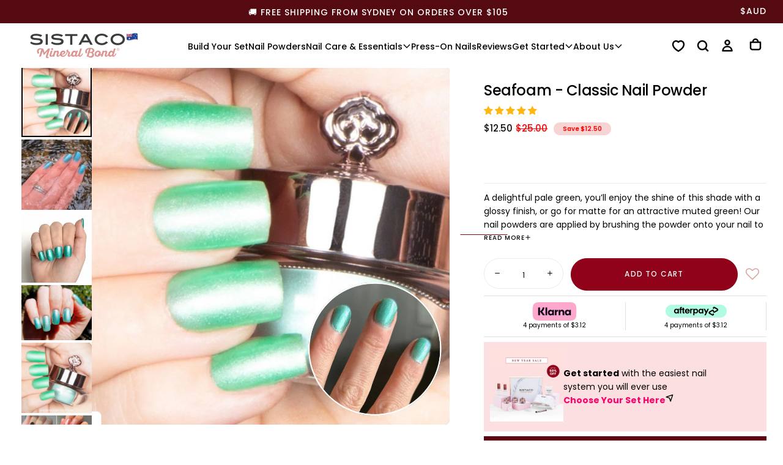

--- FILE ---
content_type: text/html; charset=utf-8
request_url: https://sistaco.com/collections/nail-powder-for-sorting-dont-delete/products/seafoam
body_size: 129256
content:
















<!doctype html>

<html class="no-js" lang="en">
  <head>





<script src="/cdn/shopifycloud/consent-tracking-api/v0.1/consent-tracking-api.js"></script>

<script type="text/javascript">
  var Y=Object.defineProperty;var X=(m,g,p)=>g in m?Y(m,g,{enumerable:!0,configurable:!0,writable:!0,value:p}):m[g]=p;var n=(m,g,p)=>X(m,typeof g!="symbol"?g+"":g,p);(function(){"use strict";var m=" daum[ /]| deusu/| yadirectfetcher|(?:^|[^g])news(?!sapphire)|(?<! (?:channel/|google/))google(?!(app|/google| pixel))|(?<! cu)bots?(?:\\b|_)|(?<!(?:lib))http|(?<![hg]m)score|(?<!cam)scan|@[a-z][\\w-]+\\.|\\(\\)|\\.com\\b|\\btime/|\\||^<|^[\\w \\.\\-\\(?:\\):%]+(?:/v?\\d+(?:\\.\\d+)?(?:\\.\\d{1,10})*?)?(?:,|$)|^[^ ]{50,}$|^\\d+\\b|^\\w*search\\b|^\\w+/[\\w\\(\\)]*$|^active|^ad muncher|^amaya|^avsdevicesdk/|^biglotron|^bot|^bw/|^clamav[ /]|^client/|^cobweb/|^custom|^ddg[_-]android|^discourse|^dispatch/\\d|^downcast/|^duckduckgo|^email|^facebook|^getright/|^gozilla/|^hobbit|^hotzonu|^hwcdn/|^igetter/|^jeode/|^jetty/|^jigsaw|^microsoft bits|^movabletype|^mozilla/\\d\\.\\d\\s[\\w\\.-]+$|^mozilla/\\d\\.\\d\\s\\(compatible;?(?:\\s\\w+\\/\\d+\\.\\d+)?\\)$|^navermailapp|^netsurf|^offline|^openai/|^owler|^php|^postman|^python|^rank|^read|^reed|^rest|^rss|^snapchat|^space bison|^svn|^swcd |^taringa|^thumbor/|^track|^w3c|^webbandit/|^webcopier|^wget|^whatsapp|^wordpress|^xenu link sleuth|^yahoo|^yandex|^zdm/\\d|^zoom marketplace/|^$|analyzer|archive|ask jeeves/teoma|audit|bit\\.ly/|bluecoat drtr|browsex|burpcollaborator|capture|catch|check\\b|checker|chrome-lighthouse|chromeframe|classifier|cloudflare|convertify|crawl|cypress/|dareboost|datanyze|dejaclick|detect|dmbrowser|download|evc-batch/|exaleadcloudview|feed|firephp|functionize|gomezagent|grab|headless|httrack|hubspot marketing grader|hydra|ibisbrowser|infrawatch|insight|inspect|iplabel|ips-agent|java(?!;)|library|linkcheck|mail\\.ru/|manager|measure|neustar wpm|node|nutch|offbyone|onetrust|optimize|pageburst|pagespeed|parser|perl|phantomjs|pingdom|powermarks|preview|proxy|ptst[ /]\\d|retriever|rexx;|rigor|rss\\b|scrape|server|sogou|sparkler/|speedcurve|spider|splash|statuscake|supercleaner|synapse|synthetic|tools|torrent|transcoder|url|validator|virtuoso|wappalyzer|webglance|webkit2png|whatcms/|xtate/",g=/bot|crawl|http|lighthouse|scan|search|spider/i,p;function M(){if(p instanceof RegExp)return p;try{p=new RegExp(m,"i")}catch{p=g}return p}function O(c){return!!c&&M().test(c)}/*! js-cookie v3.0.5 | MIT */function _(c){for(var e=1;e<arguments.length;e++){var t=arguments[e];for(var i in t)c[i]=t[i]}return c}var U={read:function(c){return c[0]==='"'&&(c=c.slice(1,-1)),c.replace(/(%[\dA-F]{2})+/gi,decodeURIComponent)},write:function(c){return encodeURIComponent(c).replace(/%(2[346BF]|3[AC-F]|40|5[BDE]|60|7[BCD])/g,decodeURIComponent)}};function S(c,e){function t(r,s,a){if(!(typeof document>"u")){a=_({},e,a),typeof a.expires=="number"&&(a.expires=new Date(Date.now()+a.expires*864e5)),a.expires&&(a.expires=a.expires.toUTCString()),r=encodeURIComponent(r).replace(/%(2[346B]|5E|60|7C)/g,decodeURIComponent).replace(/[()]/g,escape);var o="";for(var h in a)a[h]&&(o+="; "+h,a[h]!==!0&&(o+="="+a[h].split(";")[0]));return document.cookie=r+"="+c.write(s,r)+o}}function i(r){if(!(typeof document>"u"||arguments.length&&!r)){for(var s=document.cookie?document.cookie.split("; "):[],a={},o=0;o<s.length;o++){var h=s[o].split("="),d=h.slice(1).join("=");try{var f=decodeURIComponent(h[0]);if(a[f]=c.read(d,f),r===f)break}catch{}}return r?a[r]:a}}return Object.create({set:t,get:i,remove:function(r,s){t(r,"",_({},s,{expires:-1}))},withAttributes:function(r){return S(this.converter,_({},this.attributes,r))},withConverter:function(r){return S(_({},this.converter,r),this.attributes)}},{attributes:{value:Object.freeze(e)},converter:{value:Object.freeze(c)}})}var R=S(U,{path:"/"});const F=c=>{const e=window.innerWidth<768||window.outerWidth<768?"mobile":"desktop";return c===e},L=(c,e)=>{const t=!!e,i=String(c)==="true";return t===i},I="shg_geo_data";function B(c,e){const t=c-e;return Math.floor(t/(1e3*60*60*24))}function N(){if(new URLSearchParams(window.location.search).get("shg_geo_cache")==="false")return null;let e=null;try{const t=localStorage.getItem(I);if(t){const i=JSON.parse(t),r=Date.now();i.timestamp&&B(r,i.timestamp)<=7?e=i:localStorage.removeItem(I)}}catch(t){return console.error("Error reading geo data from cache:",t),localStorage.removeItem(I),null}return e}function q(c){let e=null;if(!c)return console.warn("Geo location API URL not configured."),e;try{const t=new XMLHttpRequest;t.open("GET",c,!1),t.send(null),t.status===200?(e=JSON.parse(t.responseText),e?(e.timestamp=Date.now(),localStorage.setItem(I,JSON.stringify(e))):(console.error("Geo API response parsed to null or undefined."),e=null)):console.error(`Geo API request failed with status: ${t.status}`)}catch(t){console.error("Error fetching geo data from API:",t)}return e}function Q(c){let e=null;try{const t=N();t?(e=t,console.debug("Loaded geo data from cache:",e)):(e=q(c),console.debug("Fetched geo data from API:",e))}catch(t){console.error("Error initializing geo data:",t),e=null}return e}const j=(c,e)=>{const{type:t,country_code:i,toponym_name:r,parent_name:s}=c||{},{country:a,region:o,city:h}=e||{};if(!t||!i||!e)return!1;switch(t){case"country":return a===i;case"region":return o===r&&a===i;case"city":return h===r&&o===s&&a===i;default:return console.debug("Unknown location type:",t),!1}},x=c=>typeof c!="string"?!1:document.referrer.toLowerCase().includes(c.toLowerCase()),$=c=>typeof c!="string"?!1:window.location.href.toLowerCase().includes(c.toLowerCase()),G=(c,e,t)=>{if(!e)return!1;const{expectedTimeInMillseconds:i,withinOrAfter:r}=c||{};if(typeof i!="number"||!r)return!1;const s=e.first_visit_timestamp;return r==="within"?s+i>t:s+i<t},K=(c,e,t)=>e?t-e.first_visit_timestamp<18e5===c:c===!0;function H(c,e){return c===e}const y=class y{constructor(e){n(this,"visitorDetails",null);n(this,"currentTime");n(this,"geoLocationApi");n(this,"customerId");n(this,"isB2B");n(this,"internalGeoData");n(this,"isGeoDataInitialized",!1);n(this,"checkers",{device:e=>F(e),logged_in:(e,t)=>L(e,this.customerId),new_visitor:(e,t)=>K(e,t.visitorDetails,t.currentTime),returning_visitor:(e,t)=>G(e,t.visitorDetails,t.currentTime),url_contains:e=>$(e),referrer_contains:e=>x(e),location:(e,t)=>j(e,t.geoData),b2b:e=>H(e,this.isB2B)});this.geoLocationApi=e.geoLocationApi,this.customerId=e.customerId,this.isB2B=e.isB2B,this.currentTime=Date.now(),this.initializeVisitorDetails()}initializeVisitorDetails(){var e;try{const t=localStorage.getItem(y.VISITOR_DETAILS_KEY);t&&(this.visitorDetails=JSON.parse(t),typeof((e=this.visitorDetails)==null?void 0:e.first_visit_timestamp)!="number"&&(console.warn("Invalid visitor details found in storage, resetting."),this.visitorDetails=null)),this.visitorDetails===null?(console.debug("Initializing new visitor details."),this.visitorDetails={first_visit_timestamp:this.currentTime},localStorage.setItem(y.VISITOR_DETAILS_KEY,JSON.stringify(this.visitorDetails))):console.debug("Loaded visitor details from storage:",this.visitorDetails)}catch(t){console.error("Error initializing visitor details:",t),localStorage.removeItem(y.VISITOR_DETAILS_KEY),this.visitorDetails={first_visit_timestamp:this.currentTime},localStorage.setItem(y.VISITOR_DETAILS_KEY,JSON.stringify(this.visitorDetails))}}check(e){const t=this.checkers[e.audience_type];if(!t)return console.warn(`Unknown audience type: ${e.audience_type}`),!1;e.audience_type==="location"&&(e.value=this.snakeCaseKeys(e.value),this.isGeoDataInitialized||(console.debug("Location check required, initializing geoData..."),this.internalGeoData=Q(this.geoLocationApi),this.isGeoDataInitialized=!0,console.debug("GeoData initialization result:",this.internalGeoData)));const i={geoData:this.internalGeoData===void 0?null:this.internalGeoData,visitorDetails:this.visitorDetails,currentTime:this.currentTime};try{const r=!!t(e.value,i);return console.debug("Audience check result:",{audience:e,internalContext:i,matched:r}),e.condition==="is_not"?!r:r}catch(r){return console.error("Error during audience check:",{audience:e,internalContext:i,error:r}),!1}}snakeCaseKeys(e){if(typeof e!="object")return e;const t={};for(const[i,r]of Object.entries(e)){const s=i.replace(/[A-Z]/g,a=>`_${a.toLowerCase()}`);t[s]=r}return t}};n(y,"VISITOR_DETAILS_KEY","_shg_ab_visitor_details");let k=y;class J{constructor(e,t){n(this,"buyItNowHandlerAttached",!1);n(this,"currentPricingVariantId",null);n(this,"storefrontAccessToken");n(this,"shopDomain");n(this,"trackDispatchedSelection",(e,t)=>{const i=e&&e.isFirstAssignment===!1?"cache":t.distribution_method,r={shop_id:t.shop_id,optimization_id:e==null?void 0:e.optimization.id,variant_id:e==null?void 0:e.selectedVariant.id,details:{optimization_ids:t.optimization_ids,distribution_method:i,selection_details:t.selection_details,cache:t.cache,context:t.context,optimization_matches:t.optimization_matches}};this.trackingService.trackDispatch("dispatched",r)});this.trackingService=e,this.storefrontAccessToken=(t==null?void 0:t.storefrontAccessToken)??null,this.shopDomain=(t==null?void 0:t.shopDomain)??null,this.currentPricingVariantId=(t==null?void 0:t.currentPricingVariantId)??null,typeof document<"u"&&document.readyState==="loading"?document.addEventListener("DOMContentLoaded",()=>{this.attachPriceTestBuyItNowHandler()}):setTimeout(()=>{this.attachPriceTestBuyItNowHandler()},100)}async createCartAndGetCheckoutUrl(e,t,i){var o,h,d,f,C;if(!this.storefrontAccessToken||!this.shopDomain)return null;const r=`
      mutation cartCreate($input: CartInput!) {
        cartCreate(input: $input) {
          cart {
            id
            checkoutUrl
          }
          userErrors {
            field
            message
          }
        }
      }
    `,s=i?[{key:"shogun_variant_id",value:i}]:[],a={input:{lines:[{merchandiseId:`gid://shopify/ProductVariant/${e}`,quantity:t}],attributes:s}};try{const P=JSON.stringify({query:r,variables:a}),z=`https://${this.shopDomain}/api/2025-10/graphql.json`;console.debug("shogun: cartCreate request URL:",z),console.debug("shogun: cartCreate request body:",P);const b=await(await fetch(z,{method:"POST",headers:{"Content-Type":"application/json","X-Shopify-Storefront-Access-Token":this.storefrontAccessToken},body:P})).json();return console.debug("shogun: cartCreate full response:",JSON.stringify(b,null,2)),(d=(h=(o=b.data)==null?void 0:o.cartCreate)==null?void 0:h.cart)!=null&&d.checkoutUrl?(console.debug("shogun: cartCreate successful, checkoutUrl:",b.data.cartCreate.cart.checkoutUrl),b.data.cartCreate.cart.checkoutUrl):(console.error("shogun: cartCreate failed:",((C=(f=b.data)==null?void 0:f.cartCreate)==null?void 0:C.userErrors)||b.errors),null)}catch(P){return console.error("shogun: cartCreate error:",P),null}}async addToCartAndCheckout(e,t,i){const r={items:[{id:e,quantity:t}]};i&&(r.attributes={shogun_variant_id:i});try{const s=await fetch("/cart/add.js",{method:"POST",headers:{"Content-Type":"application/json"},body:JSON.stringify(r)});s.ok?(console.debug("shogun: added to cart, redirecting to checkout"),window.location.href="/checkout"):console.error("shogun: cart add failed:",await s.text())}catch(s){console.error("shogun: cart add error:",s)}}attachPriceTestBuyItNowHandler(){if(this.buyItNowHandlerAttached)return;this.buyItNowHandlerAttached=!0;const e=async i=>{const r=new FormData(i);let s=r.get("id")||r.get("variant_id");if(console.debug("shogun: buy-it-now form data:",Object.fromEntries(r.entries())),console.debug("shogun: raw variantId from form:",s),!s){console.debug("shogun: no variant ID found for buy-it-now");return}if(s.includes("gid://")){const h=s.match(/\/(\d+)$/);h&&(s=h[1],console.debug("shogun: extracted numeric ID from GID:",s))}const a=parseInt(r.get("quantity")||"1",10)||1,o=this.currentPricingVariantId;if(console.debug("shogun: buy-it-now details:",{variantId:s,quantity:a,pricingVariantId:o,storefrontAccessToken:this.storefrontAccessToken?"***":null,shopDomain:this.shopDomain}),this.storefrontAccessToken&&this.shopDomain){console.debug("shogun: attempting cartCreate with merchandiseId:",`gid://shopify/ProductVariant/${s}`);const h=await this.createCartAndGetCheckoutUrl(s,a,o);if(h){console.debug("shogun: redirecting to cartCreate checkoutUrl (original cart preserved)"),window.location.href=h;return}}console.debug("shogun: falling back to cart add with pricing variant"),await this.addToCartAndCheckout(s,a,o)};typeof document<"u"&&(()=>{document.addEventListener("click",i=>{const r=i.target;if(!r)return;const s=r.closest('[data-ab-price-test-payment-button="true"]');if(!s||!r.closest('shopify-buy-it-now-button, shopify-accelerated-checkout, [data-shopify="payment-button"]'))return;const o=s.closest("form");o&&(i.preventDefault(),i.stopPropagation(),i.stopImmediatePropagation(),e(o))},{capture:!0})})()}extractViewParamFromFullTemplateKey(e){const t=e.split("/").pop().split(".");return t.slice(1,t.length-1).join(".")}async handleRedirect(e){const t=new URL(window.location.href),i=new URL(window.location.href);if(e.optimization.scope==="theme")i.searchParams.set("preview_theme_id",e.selectedVariant.config.theme_id);else if(e.optimization.scope==="url_redirect")i.pathname=e.languageRootUrl!=="/"?e.languageRootUrl+e.selectedVariant.config.path:e.selectedVariant.config.path;else{const r=this.extractViewParamFromFullTemplateKey(e.selectedVariant.config.full_template_key);i.searchParams.set("view",r)}t.toString()===i.toString()?this.hideViewParam():this.redirectWithoutCache(i)}hideViewParam(){const e=new URL(window.location.href);e.searchParams.delete("view"),window.history.replaceState({},"",e.toString())}dispatch(e,t,i){let r=null;if(e[0].optimization.scope=="price"){const s=e[0];if(r=s,this.currentPricingVariantId=t||s.selectedVariant.id,this.attachPriceTestBuyItNowHandler(),t)console.debug("shogun: price variant already assigned, returning");else{const a=s.selectedVariant.id;console.debug("shogun: assigning price variant");const o=JSON.stringify({attributes:{shogun_variant_id:a}}),h=new XMLHttpRequest;h.open("POST","/cart/update.js",!0),h.setRequestHeader("Content-Type","application/json"),h.onreadystatechange=()=>{if(h.readyState==4&&h.status==200){console.debug("shogun: reloading to reflect cart pricing");const d=new URL(window.location.href);this.redirectWithoutCache(d)}},h.send(o)}}else{const s=e.find(o=>o.matchingVariant.id!==o.selectedVariant.id);if(console.debug("redirectingSelection",s),s&&(s.optimization.scope!=="url_redirect"||s.isFirstAssignment===!0||s.optimization.config.permanent_redirect===!0))return this.trackDispatchedSelection(s,i),this.handleRedirect(s);const a=new Set(e.map(o=>o.optimization.scope));(a.has("template")||a.has("page"))&&this.hideViewParam(),r=e.find(o=>o.current())||s||null}e.length>0&&!r&&(r=e[0]),(r||e.length>0)&&this.trackDispatchedSelection(r,i),e.filter(s=>s.current()).forEach(s=>{this.trackingService.trackVariantImpression(s.selectedVariant,s.optimization.type)})}redirectWithoutCache(e){typeof e=="string"&&(e=new URL(e)),e.searchParams.delete("cache"),document.referrer!=""&&sessionStorage.setItem(E,document.referrer),console.debug("shogun: redirecting to ",e),window.location.replace(e)}}class v{constructor(e){n(this,"optimization");n(this,"matchingVariant");n(this,"selectedVariant");n(this,"isFirstAssignment");n(this,"languageRootUrl");this.optimization=e.optimization,this.matchingVariant=e.matchingVariant,this.selectedVariant=e.selectedVariant,this.isFirstAssignment=e.isFirstAssignment,this.languageRootUrl=e.languageRootUrl}current(){return this.matchingVariant.id===this.selectedVariant.id}}const w=class w{constructor(){n(this,"ran",!1)}removePreviewBarIframe(){console.debug("Setting up preview bar iframe removal");const e=()=>{w.PREVIEW_BAR_IFRAME_IDS.forEach(t=>{const i=document.getElementById(t);i&&(console.debug(`Removing preview bar iframe with id: ${t}`),i.remove())})};e(),document.addEventListener("DOMContentLoaded",()=>{console.debug("DOM loaded, setting up mutation observer for preview bar");const t=new MutationObserver(i=>{i.forEach(r=>{r.addedNodes.forEach(s=>{if(s.nodeType===Node.ELEMENT_NODE){const a=s;w.PREVIEW_BAR_IFRAME_IDS.includes(a.id)&&(console.debug(`Detected and removing preview bar iframe with id: ${a.id} via observer`),a.remove())}})})});if(document.body)t.observe(document.body,{childList:!0,subtree:!0});else{const i=new MutationObserver(()=>{document.body&&(t.observe(document.body,{childList:!0,subtree:!0}),e(),i.disconnect())});i.observe(document.documentElement,{childList:!0})}e()})}run(){this.ran||(this.removePreviewBarIframe(),this.ran=!0)}};n(w,"PREVIEW_BAR_IFRAME_IDS",["preview-bar-iframe","PBarNextFrameWrapper"]);let T=w;const D="_shg_analytics_queue";class W{enqueue(e){const t={...e,id:crypto.randomUUID(),attempts:0,createdAt:Date.now()},i=this.readQueue();return i[t.category].push(t),this.writeQueue(i),t}all(){const e=this.readQueue();return[...e.shogun_load,...e.dispatcher].sort((t,i)=>t.createdAt-i.createdAt)}update(e){const t=this.readQueue(),i=t[e.category],r=i.findIndex(s=>s.id===e.id);r!==-1&&(i[r]=e,this.writeQueue(t))}remove(e){const t=this.readQueue(),i=t[e.category],r=i.findIndex(s=>s.id===e.id);r!==-1&&(i.splice(r,1),this.writeQueue(t))}findLatest(e){const i=this.readQueue()[e];if(i.length!==0)return i[i.length-1]}readQueue(){const e=localStorage.getItem(D);if(!e)return this.emptyQueue();try{const t=JSON.parse(e);return t.shogun_load||(t.shogun_load=[]),t.dispatcher||(t.dispatcher=[]),t}catch(t){return console.error("shogun: failed to parse analytics queue storage, resetting",t),localStorage.removeItem(D),this.emptyQueue()}}writeQueue(e){try{localStorage.setItem(D,JSON.stringify(e))}catch(t){console.error("shogun: failed to save analytics queue",t)}}emptyQueue(){return{shogun_load:[],dispatcher:[]}}}const u=class u{constructor(e,t,i,r,s,a){n(this,"publishable",!1);n(this,"allowed",null);n(this,"eventQueue",new W);n(this,"processingQueue",!1);n(this,"pendingProcess",!1);n(this,"processTimer",null);n(this,"trackVariantImpression",(e,t)=>{const i={page_type:this.pageType,page_id:this.pageId,app_type:t=="ab_test"?"ab_testing":"personalization",original_referrer:this.originalReferrer};i.optimization_id=e.optimization_id,i.variant_id=e.id,console.debug(`Tracking variant impression: optimization=${e.optimization_id}, variant=${e.id}`),this.enqueueShogunLoadEvent(i)});n(this,"trackPage",()=>{const e={page_type:this.pageType,page_id:this.pageId,app_type:"ab_testing"};this.enqueueShogunLoadEvent(e)});n(this,"trackDispatch",(e,t)=>{this.enqueueEvent({category:"dispatcher",event:e,data:t})});n(this,"enqueueEvent",e=>{console.debug("shogun: enqueueing tracking event",{category:e.category,event:"event"in e?e.event:void 0}),e.category==="shogun_load"&&(!this.publishable||this.allowed!==!0)&&console.debug("shogun: not ready, enqueueing shogun:load event");try{this.eventQueue.enqueue(e),this.scheduleProcessQueue()}catch(t){console.error("shogun: failed to enqueue analytics event",t)}});n(this,"enqueueShogunLoadEvent",e=>{this.enqueueEvent({category:"shogun_load",data:e})});n(this,"waitForPublishable",()=>{var i,r;let e=0;const t=()=>{var s,a;if(typeof((a=(s=window.Shopify)==null?void 0:s.analytics)==null?void 0:a.publish)>"u")if(e<=u.retryAttemptsLimit){setTimeout(t,u.retryIntervalInMs);return}else{console.warn("shogun:ts: Shopify analytics unavailable after 30s"),this.handleError("Error initializing TrackingService: Shopify analytics not available after 30s");return}console.debug("shogun:ts: publishable"),this.publishable=!0,this.scheduleProcessQueue()};(r=(i=window.Shopify)==null?void 0:i.analytics)!=null&&r.publish?(console.debug("shogun:ts: publishable"),this.publishable=!0):(console.debug("shogun:ts: analytics api not available yet, waiting..."),t())});n(this,"waitForConsent",()=>{var i,r;let e=0;const t=()=>{if(typeof window.Shopify>"u"&&e<=u.retryAttemptsLimit){setTimeout(t,u.retryIntervalInMs);return}window.Shopify.loadFeatures([{name:"consent-tracking-api",version:"0.1"}],s=>{var a;if(s&&s.length>0){let o=[];s.forEach(h=>{console.error(h),o.push(h.message)}),this.handleError(`Error initializing TrackingService: ${o.join(", ")}`)}else console.debug("shogun:ts: consent available"),this.handleConsentChange(((a=window.Shopify.customerPrivacy)==null?void 0:a.analyticsProcessingAllowed())??!1)})};(r=(i=window.Shopify)==null?void 0:i.customerPrivacy)!=null&&r.analyticsProcessingAllowed?(console.debug("shogun:ts: consent available"),this.allowed=window.Shopify.customerPrivacy.analyticsProcessingAllowed()):(console.debug("shogun:ts: privacy api not available yet, waiting..."),t())});n(this,"handleConsentChange",e=>{this.allowed=e,console.debug("shogun: analytics consent updated to: ",this.allowed),this.scheduleProcessQueue()});n(this,"scheduleProcessQueue",()=>{if(this.processingQueue){this.pendingProcess=!0;return}this.processingQueue=!0;try{this.processQueue()}catch(e){console.error("shogun: error processing analytics queue",e)}finally{this.processingQueue=!1,this.pendingProcess&&(this.pendingProcess=!1,this.scheduleProcessQueue())}});n(this,"scheduleProcessQueueAfter",e=>{this.processTimer||(this.processTimer=setTimeout(()=>{this.processTimer=null,this.scheduleProcessQueue()},e))});n(this,"handleError",e=>{let t,i;const r=this.eventQueue.findLatest("shogun_load");r&&(t=r.data.optimization_id,i=r.data.variant_id),this.trackDispatchFallback("errored",{shop_id:this.shopId,dispatcher_session_id:this.dispatcherSessionId,optimization_id:t,variant_id:i,details:{error:e}})});n(this,"dispatcherFallbackReady",e=>e.category!=="dispatcher"?!1:Date.now()-e.createdAt>=u.dispatchFallbackDelayInMs);n(this,"trackDispatchFallback",(e,t)=>{console.debug(`shogun: sending dispatch:${e} via fallback`),t.name=e,fetch(`${this.analyticsUrl}/dispatcher/${e}`,{method:"POST",headers:{"Content-Type":"application/json"},body:JSON.stringify(t),keepalive:!0})});n(this,"prepareFallbackPayload",e=>{const t=this.clonePayload(e);return t.shop_id=t.shop_id||this.shopId,t.dispatcher_session_id=this.dispatcherSessionId,t.details||(t.details={}),t});n(this,"clonePayload",e=>{try{return JSON.parse(JSON.stringify(e))}catch{return e}});this.shopId=e,this.pageType=t,this.pageId=i,this.originalReferrer=r,this.analyticsUrl=s,this.dispatcherSessionId=a,this.waitForPublishable(),this.waitForConsent(),document.addEventListener("visitorConsentCollected",o=>{this.handleConsentChange(o.detail.analyticsAllowed)}),this.scheduleProcessQueue()}processQueue(){console.debug("shogun: processing queue");const e=this.eventQueue.all();let t=!1;for(const i of e){if(this.shouldDropEvent(i)){this.eventQueue.remove(i);continue}if(this.isWithinBackoffWindow(i)){t=!0;continue}if(!this.isEventReady(i)){t=!0;continue}let r="success";try{r=this.deliverEvent(i)}catch(s){console.error("shogun: error delivering analytics event",s),r="retry"}r==="success"||r==="drop"?this.eventQueue.remove(i):(i.attempts+=1,i.lastAttemptedAt=Date.now(),this.eventQueue.update(i),t=!0)}t&&this.scheduleProcessQueueAfter(u.queueRetryDelayInMs)}shouldDropEvent(e){return Date.now()-e.createdAt>u.maxQueueAgeInMs||e.attempts>=u.maxQueueAttempts||e.category==="dispatcher"&&!e.event}isWithinBackoffWindow(e){if(!e.lastAttemptedAt)return!1;const t=u.queueRetryDelayInMs*Math.pow(2,Math.min(e.attempts,u.maxQueueAttempts));return Date.now()-e.lastAttemptedAt<t}isEventReady(e){return e.category==="shogun_load"?this.publishable&&this.allowed===!0:e.category==="dispatcher"?this.allowed===!0&&this.publishable?!0:this.dispatcherFallbackReady(e):!1}deliverEvent(e){return e.category==="shogun_load"?this.deliverShogunLoad(e):this.deliverDispatch(e)}deliverShogunLoad(e){const t=e.data;try{if(console.debug("Firing shogun:load event",t),!window.Shopify.analytics.publish)throw new Error("Shopify analytics publish is not available");return window.Shopify.analytics.publish("shogun:load",t),"success"}catch(i){return console.error("Error publishing shogun:load event:",i),"retry"}}deliverDispatch(e){if(e.category!=="dispatcher"||!e.event)return"drop";if(this.allowed===!0&&this.publishable){const i=`shogun:dispatcher:${e.event}`;try{if(console.debug(`Firing ${i} event`,e.data),!window.Shopify.analytics.publish)throw new Error("Shopify analytics publish is not available");return window.Shopify.analytics.publish(i,e.data),"success"}catch(r){console.error(`Error publishing ${i} event:`,r);const s=this.prepareFallbackPayload(e.data);return s.details||(s.details={}),s.details.error=`Error publishing ${i} event: ${r.message}`,this.trackDispatchFallback(e.event,s),"success"}}if(!this.dispatcherFallbackReady(e))return"retry";const t=this.prepareFallbackPayload(e.data);return this.trackDispatchFallback(e.event,t),"success"}};n(u,"retryIntervalInMs",250),n(u,"retryAttemptsLimit",3e4/u.retryIntervalInMs),n(u,"queueRetryDelayInMs",1e3),n(u,"maxQueueAttempts",5),n(u,"maxQueueAgeInMs",24*60*60*1e3),n(u,"dispatchFallbackDelayInMs",30*1e3);let A=u;const E="_shg_referrer",l=class l{constructor(e){n(this,"shopId");n(this,"optimizations");n(this,"currentThemeId");n(this,"pageId");n(this,"pageType");n(this,"currentPartialTemplateKey");n(this,"distributionMethod");n(this,"cachedOptimizations");n(this,"audienceChecker");n(this,"personalizations");n(this,"abTests");n(this,"dispatcher");n(this,"trackingService");n(this,"currentPath");n(this,"themeTestHandler");n(this,"currentPricingVariantId");n(this,"languageRootUrl");n(this,"dispatcherSessionId");n(this,"originalReferrer");n(this,"inAudience",e=>this.audienceChecker.check(e));if(this.originalReferrer=sessionStorage.getItem(E),this.originalReferrer){sessionStorage.removeItem(E),console.debug("shogun: retaining original referrer: ",this.originalReferrer);try{Object.defineProperty(document,"referrer",{get:()=>this.originalReferrer})}catch(a){console.debug("shogun: failed to set original referrer via `Object.defineProperty`"),console.error(a);try{window.document.__defineGetter__("referrer",()=>this.originalReferrer)}catch(o){console.debug("shogun: failed to set original referrer via `__defineGetter__`"),console.error(o)}}}this.shopId=e.shopId,this.currentThemeId=e.currentThemeId,this.currentPricingVariantId=e.currentPricingVariantId;const t=e.optimizations||[];e.defaultThemeId!==this.currentThemeId?this.optimizations=t.filter(a=>a.scope==="price"||a.variants.some(o=>o.config.theme_id===this.currentThemeId)):this.optimizations=t,this.personalizations=this.optimizations.filter(a=>a.type==="personalization"),this.abTests=this.optimizations.filter(a=>a.type==="ab_test"),this.distributionMethod=e.distributionMethod||l.DEFAULT_DISTRIBUTION_METHOD,this.pageId=e.pageId,this.pageType=e.pageType,this.languageRootUrl=e.languageRootUrl;const i=this.pageType==="metaobject"?"templates/metaobject/":"templates/",r=[e.templateName,e.templateSuffix].filter(Boolean).join(".");this.currentPartialTemplateKey=i+r,this.currentPath=window.location.pathname,this.cachedOptimizations=JSON.parse(localStorage.getItem(l.OPTIMIZATIONS_CACHE_KEY)||"{}"),this.audienceChecker=new k(e),e.sessionIdOverride?this.dispatcherSessionId=e.sessionIdOverride:(this.dispatcherSessionId=R.get(l.DISPATCHER_SESSION_COOKIE)||crypto.randomUUID(),R.set(l.DISPATCHER_SESSION_COOKIE,this.dispatcherSessionId,{path:"/",expires:1/48})),this.trackingService=new A(this.shopId,this.pageType,this.pageId,this.originalReferrer,e.analyticsUrl,this.dispatcherSessionId);const s=new T;this.themeTestHandler=s,this.dispatcher=new J(this.trackingService,{storefrontAccessToken:e.storefrontAccessToken,shopDomain:e.shopDomain,currentPricingVariantId:e.currentPricingVariantId})}getOptimizationPriority(e){return{theme:1,template:2,page:3,url_redirect:4,price:5}[e.scope]}sortMatches(e){return[...e].sort((t,i)=>{const r=this.getOptimizationPriority(t.optimization),s=this.getOptimizationPriority(i.optimization);return r===s?0:r-s})}audienceMatchesCurrentVisitor(e){const t=e.audiences||[];return t.length===0?!0:e.audiences_condition==="any"?t.some(this.inAudience):t.every(this.inAudience)}configAudiencesMatch(e,t){const i=e.audiences||[],r=t.audiences||[];if(i.length!==r.length)return!1;const s=i.map(o=>JSON.stringify(o)),a=r.map(o=>JSON.stringify(o));return!(s.some(o=>!a.includes(o))||a.some(o=>!s.includes(o))||i.length>1&&e.audiences_condition!==t.audiences_condition)}getCachedVariant(e){const t=this.cachedOptimizations[e.id];if(t)return e.variants.find(i=>i.id===t)}setCachedVariant(e,t){this.cachedOptimizations[e.id]=t.id,console.debug("setCachedVariant",e.id,t.id),localStorage.setItem(l.OPTIMIZATIONS_CACHE_KEY,JSON.stringify(this.cachedOptimizations))}extractPartialTemplateKeyFromFullTemplateKey(e){if(!e)return;const t=e.split(".");return t.length<2?e:t.slice(0,-1).join(".")}matchesAnyAttributeOfCurrentPage(e,t){const i=this.checkTemplateMatch(t),r=this.checkThemeMatch(e,t),s=this.checkPageMatch(e),a=this.checkPathMatch(t),o=this.checkPriceMatch(e,t);return r||i&&s||a||o}getMatchingVariant(e,t=void 0){var s;const i=e.config,r=(s=t==null?void 0:t.selectedVariant)==null?void 0:s.config;for(const a of e.variants){if(!this.matchesAnyAttributeOfCurrentPage(e,a))continue;const o=e.type==="ab_test"?e.config:a.config;if(this.audienceMatchesCurrentVisitor(o)&&!(r&&!this.configAudiencesMatch(i,r)))return a}}getPersonalizationMatches(){const e=[];for(const t of this.personalizations){const i=this.getMatchingVariant(t);i&&e.push({optimization:t,matchingVariant:i})}return e}getPrioritizedNonDefaultPersonalizationSelection(){const e=this.getPersonalizationMatches();if(e.length===0)return;const t=this.sortMatches(e);for(const i of t){const s=i.optimization.variants.sort((a,o)=>a.position-o.position).find(a=>!a.config.original&&this.audienceMatchesCurrentVisitor(a.config));if(s)return new v({optimization:i.optimization,matchingVariant:i.matchingVariant,selectedVariant:s,isFirstAssignment:!0,languageRootUrl:this.languageRootUrl})}}getDefaultPersonalizationSelectionsForImpressionTracking(e){return this.getPersonalizationMatches().filter(r=>r.matchingVariant.config.original&&r.optimization.id!==(e==null?void 0:e.optimization.id)).map(r=>new v({optimization:r.optimization,matchingVariant:r.matchingVariant,selectedVariant:r.matchingVariant,isFirstAssignment:!0,languageRootUrl:this.languageRootUrl}))}getRandomVariantForOptimization(e){const t=`${this.dispatcherSessionId}-${e.id}`,r=this.hashWithDjb2(t)%l.DEFAULT_NUMBER_OF_BINS;let s=0;for(const a of e.variants)if(s+=l.DEFAULT_NUMBER_OF_BINS*(a.config.percentage||0)/100,r<s)return a;return e.variants[0]}hasAnyCachedVariants(){return this.abTests.some(e=>!!this.cachedOptimizations[e.id])}getGreedySelections(e){const t=e[Math.floor(Math.random()*e.length)],i=t.cachedVariant||this.getRandomVariantForOptimization(t.optimization);return[new v({optimization:t.optimization,matchingVariant:t.matchingVariant,selectedVariant:i,isFirstAssignment:!t.cachedVariant,languageRootUrl:this.languageRootUrl})]}userBin(){const e=this.dispatcherSessionId;return e?this.hashWithDjb2(e)%l.DEFAULT_NUMBER_OF_BINS:0}hashWithDjb2(e){let t=5381;for(let i=0;i<e.length;i++)t=(t<<5)-t+e.charCodeAt(i),t|=0;return Math.abs(t)}getVariantForUserBin(){const e=this.userBin(),t=this.abTests.flatMap(r=>r.variants);let i=0;for(const r of t)if(i+=l.DEFAULT_NUMBER_OF_BINS*(r.traffic_percentage||0)/100,e<i)return r;return null}getEvenSelections(e){const t=this.getVariantForUserBin();if(!t)return[];const i=e.find(r=>r.optimization.variants.some(s=>s.id===t.id));return i?[new v({optimization:i.optimization,matchingVariant:i.matchingVariant,selectedVariant:t,isFirstAssignment:!i.cachedVariant,languageRootUrl:this.languageRootUrl})]:[]}getAbTestMatches(e){const t=[];return this.abTests.forEach(i=>{const r=this.getMatchingVariant(i,e);if(r){const s=this.getCachedVariant(i);(r.config.original||s)&&t.push({optimization:i,matchingVariant:r,cachedVariant:s})}}),t}getAbTestSelections(e){const t=this.getAbTestMatches(e);if(t.length===0)return[];const i=t.find(r=>!!r.cachedVariant);if(!i&&this.hasAnyCachedVariants())return[];if(i)return[new v({optimization:i.optimization,matchingVariant:i.matchingVariant,selectedVariant:i.cachedVariant,isFirstAssignment:!1,languageRootUrl:this.languageRootUrl})];switch(this.distributionMethod){case"greedy":return this.getGreedySelections(t);case"even":return this.getEvenSelections(t);default:throw new Error(`Unknown distribution method: ${this.distributionMethod}`)}}isBot(){const e=navigator.userAgent,t=O(e);return console.debug("Bot testing with user agent:",e),t}handleThemeReview(){const t=new URLSearchParams(location.search).get("shgpvid"),i=sessionStorage.getItem("_shg_preview_variant_id");if(i&&(!t||i==t)){console.debug(`shogun: theme review in progress, viewing variant: ${i}`);const r=document.getElementById("shogun-price-test-preview");if(!r){console.debug("shogun: sidebar not found!!!");return}const s=r.content.cloneNode(!0);document.addEventListener("DOMContentLoaded",()=>{document.body.style.paddingLeft="32rem",document.body.prepend(s)});return}else if(t&&(!i||i!=t)){console.debug(`shogun: theme review in progress, setting variant: ${t}`),sessionStorage.setItem("_shg_preview_variant_id",t);const r=JSON.stringify({attributes:{shogun_variant_id:t}}),s=new XMLHttpRequest;s.open("POST","/cart/update.js",!0),s.setRequestHeader("Content-Type","application/json"),s.onreadystatechange=()=>{s.readyState==4&&s.status==200&&(console.debug("shogun: reloading to reflect cart pricing"),location=location)},s.send(r)}}run(){let e=null,t=this.distributionMethod,i=[];const r=(s,a={})=>{var h,d;const o=s&&s.isFirstAssignment===!1?"cache":t;return{shop_id:this.shopId,optimization_id:(h=s==null?void 0:s.optimization)==null?void 0:h.id,variant_id:(d=s==null?void 0:s.selectedVariant)==null?void 0:d.id,details:{optimization_ids:this.optimizations.map(f=>f.id),distribution_method:o,selection_details:i,...a}}};try{if(this.isBot()){console.debug("Bot traffic detected, optimizer disabled");return}this.handleThemeReview();const s=this.getPrioritizedNonDefaultPersonalizationSelection(),a=this.getAbTestSelections(s),o=[];s&&o.push(s),o.push(...a),o.push(...this.getDefaultPersonalizationSelectionsForImpressionTracking(s)),localStorage.getItem("_shg_is_merchant")||this.themeTestHandler.run(),e=o.find(d=>d.matchingVariant.id===d.selectedVariant.id)||null,e&&!e.isFirstAssignment&&(t="cache"),i=o.map(d=>({optimization_id:d.optimization.id,selected_variant_id:d.selectedVariant.id,matching_variant_id:d.matchingVariant.id}));const h={shop_id:this.shopId,optimization_ids:this.optimizations.map(d=>d.id),selection_details:i,distribution_method:t,cache:{...this.cachedOptimizations},context:{template_key:this.currentPartialTemplateKey,theme_id:this.currentThemeId,page_type:this.pageType,page_id:this.pageId},optimization_matches:this.buildOptimizationMatches(s)};if(a.forEach(d=>{this.setCachedVariant(d.optimization,d.selectedVariant)}),o.length===0){this.abTests.length>0&&(this.trackingService.trackPage(),this.trackingService.trackDispatch("skipped",r(e)));return}this.dispatcher.dispatch(o,this.currentPricingVariantId,h)}catch(s){this.trackingService.trackDispatch("errored",r(e,{error:s.message}))}}getCurrentPathWithoutLanguagePrefix(){return this.languageRootUrl==="/"||!this.currentPath.startsWith(this.languageRootUrl)?this.currentPath:this.currentPath.substring(this.languageRootUrl.length)||"/"}checkTemplateMatch(e){return this.extractPartialTemplateKeyFromFullTemplateKey(e.config.full_template_key)===this.currentPartialTemplateKey}checkThemeMatch(e,t){return e.scope==="theme"&&t.config.theme_id===this.currentThemeId}checkPageMatch(e){const{page_type:t,page_id:i}=e.config,r=!t||t===this.pageType,s=!i||i===this.pageId;return e.scope!=="url_redirect"&&r&&s}checkPathMatch(e){const t=e.config.path;if(!t)return!1;const i=this.getCurrentPathWithoutLanguagePrefix();return decodeURIComponent(t)===decodeURIComponent(i)}checkPriceMatch(e,t){return e.scope!=="price"?!1:!this.currentPricingVariantId||this.currentPricingVariantId===t.id}getDetailedMatchingInfo(e,t,i){const{page_type:r,page_id:s}=e.config,a=!r||r===this.pageType,o=!s||s===this.pageId,h=e.type==="ab_test"?e.config:t.config,d=i?this.configAudiencesMatch(e.config,i.selectedVariant.config):!1;return{matches_template:this.checkTemplateMatch(t),matches_theme:this.checkThemeMatch(e,t),matches_page_type:a,matches_page_id:o,matches_page:this.checkPageMatch(e),matches_path:this.checkPathMatch(t),matches_price:this.checkPriceMatch(e,t),matches_audience:this.audienceMatchesCurrentVisitor(h),matches_personalization_config:d}}buildOptimizationMatches(e){const t={};for(const i of this.optimizations)if(t[i.id]={},i.variants&&Array.isArray(i.variants))for(const r of i.variants)t[i.id][r.id]=this.getDetailedMatchingInfo(i,r,e);return t}};n(l,"DEFAULT_NUMBER_OF_BINS",1e4),n(l,"DEFAULT_DISTRIBUTION_METHOD","greedy"),n(l,"OPTIMIZATIONS_CACHE_KEY","_shg_ab_optimizations_cache"),n(l,"DISPATCHER_SESSION_COOKIE","_shg_dispatcher_session");let V=l;window.ShogunOptimizer=V})();

</script><script type="text/javascript">
  ;(function() {
    if (typeof ShogunOptimizer === 'undefined') {
      console.error("ShogunOptimizer is not defined. Please ensure the optimizer script is properly loaded.");
      return;
    }

    const designMode = false;
    if (designMode) {
      console.debug("Design mode is enabled, skipping optimizer initialization");
      return;
    }

    // If the referrer url is the Shopify admin url, then set a local storage shg_is_merchant flag to true
    // This is used to remove the preview bar from the page for shoppers
    const referrer = document.referrer
    if (!localStorage.getItem('_shg_is_merchant') && ((referrer.includes('admin.shopify.com') || referrer.includes('shogun')))) {
      console.debug('Setting shg_is_merchant to true')
      localStorage.setItem('_shg_is_merchant', 'true')
    }

    const urlParams = new URLSearchParams(window.location.search);
    const optimizationDisabled = urlParams.get('shg') === "false" || window.location.hostname.includes('shopifypreview');

    if (optimizationDisabled) {
      console.debug("Optimization is disabled, skipping optimizer initialization");
      return;
    }

    const shopMetafieldConfig = {"default_theme_id":142458093647,"method":"greedy","optimizations":[],"expires_at":1769291402000,"env":"production"} || {};
    const optimizationsData = shopMetafieldConfig.expires_at > Date.now() ? (shopMetafieldConfig.optimizations || []) : [];

    const optimizerConfig = {
      shopId: "722a3241-981f-4705-a145-fd9802e6403a",
      optimizations: optimizationsData,
      distributionMethod: urlParams.get('shgMethod') || shopMetafieldConfig.method,
      defaultThemeId: String(shopMetafieldConfig.default_theme_id),
      currentThemeId: "142458093647",
      pageId: "4842135617615",
      pageType: "product",
      templateName: "product",
      templateSuffix: "",
      customerId: "",
      isB2B: false,
      sessionIdOverride: urlParams.get('shgSessionId'),
      geoLocationApi: "https://ipinfo.io/json?token=f2ae3a557d807b",
      currentPricingVariantId: null,
      languageRootUrl: "/",
      analyticsUrl: "https://shogun-abc-production.global.ssl.fastly.net",
      storefrontAccessToken: null,
      shopDomain: ""
    };

    console.debug("Initializing ShogunOptimizer with config:", optimizerConfig);
    const optimizer = new ShogunOptimizer(optimizerConfig);
    optimizer.run();
  })();
</script>


    
      
<script>
  let optThemeConfig = {
    blockAllJs: false,
    blockRemoteScripts: ['client.payment-terms','/preview-bar/','omnisnippet1', 'omnisend-in-shop', 'theme-hot-reload.js', 'shopify-perf-kit', 'storefront-banner.js'],
    blockInlineScripts: ['window.BOOMR','client.payment-terms','Shopify.PaymentButton','window.Shopify.featureAssets'],
    blockInlineModuleScripts: ['client.payment-terms'],
    blockStylesheets: ['/preview-bar/', 'accelerated-checkout-backwards-compat.css', 'payment-terms.css']
  };

  
  let optNodes = [];

  const optObserver = new MutationObserver(mutations => {
    mutations.forEach(({ addedNodes }) => {
      addedNodes.forEach(node => {
        if (node.nodeType === 1) {
          if (node.tagName === 'LINK' && node.rel === 'stylesheet') {
            const shouldBlockCss = optThemeConfig.blockStylesheets.some(css => node.href.includes(css));
            if (shouldBlockCss) {
              optNodes.push(node);
              if (node.parentElement) {
                node.parentElement.removeChild(node);
              }
              return;
            }
          }
          if (node.tagName === 'SCRIPT') {
            const shouldBlockJs = optThemeConfig.blockAllJs || 
              (node.src && optThemeConfig.blockRemoteScripts.some(x => node.src.includes(x))) ||
              (!node.src && (
                optThemeConfig.blockInlineScripts.some(x => node.textContent.includes(x)) ||
                (node.type === 'module' && optThemeConfig.blockInlineModuleScripts.some(x => node.textContent.includes(x)))
              ));

            if (shouldBlockJs) {
              optNodes.push(node);
              if (node.parentElement) {
                node.parentElement.removeChild(node);
              }
              return;
            }
          }
        }
      });
    });
  });

  optObserver.observe(document.documentElement, {
    childList: true,
    subtree: true
  });
</script>

<script type="noscript-s">
  setTimeout(() => {
    optObserver.disconnect();
    optNodes.forEach((originalNode) => {
      if (originalNode.tagName === 'SCRIPT') {
        const script = document.createElement('script');
        for (let i = 0; i < originalNode.attributes.length; i++) {
          const attr = originalNode.attributes[i];
          script.setAttribute(attr.name, attr.value);
        }
        if (script.hasAttribute('type')) {
          script.type = originalNode.type;
        }
        if (originalNode.src) {
          script.src = originalNode.src;
        } else {
          script.textContent = originalNode.textContent;
        }
        document.body.appendChild(script);
        // console.log('Reattached script:', originalNode.src || originalNode.textContent );
      } else if (originalNode.tagName === 'LINK' && originalNode.rel === 'stylesheet') {
        const link = document.createElement('link');
        for (let i = 0; i < originalNode.attributes.length; i++) {
          const attr = originalNode.attributes[i];
          link.setAttribute(attr.name, attr.value);
        }
        link.setAttribute('fetchpriority', 'low');
        document.head.appendChild(link);
        // console.log('Reattached stylesheet:', originalNode.href);
      }
    });
  }, 10);
</script>
    
    <script>  
  window.addEventListener('wnw_load', function (e) {  
    setTimeout(() => {  
      var evt = document.createEvent('Event');  
      evt.initEvent('wnw_load_custom', false, false);  
      window.dispatchEvent(evt);  
    }, 2000);  
    setTimeout(() => {  
      window.emitEvent = function (e, n, t) { if (e) { n = n || window, t = t || {}; var a = new CustomEvent(e, { bubbles: !0, cancelable: !0, detail: t }); n.dispatchEvent(a) } };  
      setTimeout(() => { emitEvent("allLoad", window, {}); }, 10);  
      setTimeout(() => { emitEvent("allLoad", document, {}); }, 10);  
    }, 100);  
  });  
</script>
    <link rel="preload" as="style" href="//sistaco.com/cdn/shop/t/193/assets/base.css?v=6972743515158115551768558258" fetchpriority="low">
<link rel="preload" as="style" href="//sistaco.com/cdn/shop/t/193/assets/swiper-bundle.min.css?v=52700508908385238801768558257" fetchpriority="low">
<link rel="preload" as="style" href="//sistaco.com/cdn/shop/t/193/assets/section-announcement-bar.css?v=81891009594581459061768558258" fetchpriority="low">
<link rel="preload" as="style" href="//sistaco.com/cdn/shop/t/193/assets/section-header.css?v=73902349593276159201768558258" fetchpriority="low">


<link rel="preload" as="font" href="//sistaco.com/cdn/fonts/poppins/poppins_n5.ad5b4b72b59a00358afc706450c864c3c8323842.woff2" type="font/woff2" crossorigin fetchpriority="low"><link rel="preload" as="font" href="//sistaco.com/cdn/fonts/poppins/poppins_n4.0ba78fa5af9b0e1a374041b3ceaadf0a43b41362.woff2" type="font/woff2" crossorigin fetchpriority="low"><link rel="preload" as="font" href="//sistaco.com/cdn/fonts/cormorant/cormorant_i4.0b95f138bb9694e184a2ebaf079dd59cf448e2d3.woff2" type="font/woff2" crossorigin fetchpriority="low">
    <meta charset="utf-8">
    <meta http-equiv="X-UA-Compatible" content="IE=edge">
    <meta name="viewport" content="width=device-width, initial-scale=1.0">
    <meta name="theme-color" content="">
    <link rel="canonical" href="https://sistaco.com/products/seafoam">
    <link rel="preconnect" href="https://cdn.shopify.com" crossorigin>

    <!-- Google tag (gtag.js) -->
<script src="https://www.googletagmanager.com/gtag/js?id=G-NMMNJ1KCMT" defer></script>
<script src="https://www.googleoptimize.com/optimize.js?id=OPT-PMM7PMH" defer></script>
<script src="https://www.googletagmanager.com/gtag/js?id=AW-627194747" defer></script>
<script>
  document.addEventListener('DOMContentLoaded', function() {
  window.dataLayer = window.dataLayer || [];
  function gtag() {
    dataLayer.push(arguments);
  }
  gtag('js', new Date());
  gtag('config', 'G-NMMNJ1KCMT');
  window.dataLayer = window.dataLayer || [];
  function gtag() {
    dataLayer.push(arguments);
  }
  gtag('js', new Date());
  gtag('config', 'AW-627194747');
  
  (function (w, d, s, l, i) {
    w[l] = w[l] || [];
    w[l].push({ 'gtm.start': new Date().getTime(), event: 'gtm.js' });
    var f = d.getElementsByTagName(s)[0],
      j = d.createElement(s),
      dl = l != 'dataLayer' ? '&l=' + l : '';
    j.defer = true;
    j.src = 'https://www.googletagmanager.com/gtm.js?id=' + i + dl;
    f.parentNode.insertBefore(j, f);
  })(window, document, 'script', 'dataLayer', 'GTM-KM7TJVH');
  
  (function (w, d, t, r, u) {
    var f, n, i;
    (w[u] = w[u] || []),
      (f = function () {
        var o = { ti: '137038451', tm: 'shpfy_ui', enableAutoSpaTracking: true };
        (o.q = w[u]), (w[u] = new UET(o)), w[u].push('pageLoad');
      }),
      (n = d.createElement(t)),
      (n.src = r),
      (n.defer = 1),
      (n.onload = n.onreadystatechange =
        function () {
          var s = this.readyState;
          (s && s !== 'loaded' && s !== 'complete') || (f(), (n.onload = n.onreadystatechange = null));
        }),
      (i = d.getElementsByTagName(t)[0]),
      i.parentNode.insertBefore(n, i);
  })(window, document, 'script', '//bat.bing.com/bat.js', 'uetq');
  });
  
  (function(c,l,a,r,i,t,y){
    c[a]=c[a]||function(){(c[a].q=c[a].q||[]).push(arguments)};
    t=l.createElement(r);t.async=1;t.src="https://www.clarity.ms/tag/"+i;
    y=l.getElementsByTagName(r)[0];y.parentNode.insertBefore(t,y);
  })(window, document, "clarity", "script", "g49w38n30u");
</script>
<link rel="icon" type="image/png" href="//sistaco.com/cdn/shop/files/sistaco_favicon.png?crop=center&height=32&v=1758862996&width=32"><link rel="preconnect" href="https://fonts.shopifycdn.com" crossorigin>

<title>
  Seafoam Classic Colour nail Powder | Mineral Bond®

    &ndash; Sistaco™</title><meta name="description" content="Delightful classic pale green Mineral Bond nail powder colour, easy to apply &amp; non-toxic. Mix with other colors for custom designs!"><meta property="og:site_name" content="Sistaco™">
<meta property="og:url" content="https://sistaco.com/products/seafoam">
<meta property="og:title" content="Seafoam Classic Colour nail Powder | Mineral Bond®">
<meta property="og:type" content="product">
<meta property="og:description" content="Delightful classic pale green Mineral Bond nail powder colour, easy to apply &amp; non-toxic. Mix with other colors for custom designs!"><meta property="og:image" content="http://sistaco.com/cdn/shop/files/WEBSITENailPowders_12_7933e0f9-57db-45b1-84f2-5d81767eedb9.png?v=1716540275">
  <meta property="og:image:secure_url" content="https://sistaco.com/cdn/shop/files/WEBSITENailPowders_12_7933e0f9-57db-45b1-84f2-5d81767eedb9.png?v=1716540275">
  <meta property="og:image:width" content="1080">
  <meta property="og:image:height" content="1080"><meta property="og:price:amount" content="12.50">
  <meta property="og:price:currency" content="AUD"><meta name="twitter:card" content="summary_large_image">
<meta name="twitter:title" content="Seafoam Classic Colour nail Powder | Mineral Bond®">
<meta name="twitter:description" content="Delightful classic pale green Mineral Bond nail powder colour, easy to apply &amp; non-toxic. Mix with other colors for custom designs!">

    <meta property="og:type" content="product">
  <meta property="og:title" content="Seafoam - Classic Nail Powder"><meta property="og:image" content="http://sistaco.com/cdn/shop/files/WEBSITENailPowders_12_7933e0f9-57db-45b1-84f2-5d81767eedb9_grande.png?v=1716540275">
    <meta property="og:image:secure_url" content="https://sistaco.com/cdn/shop/files/WEBSITENailPowders_12_7933e0f9-57db-45b1-84f2-5d81767eedb9_grande.png?v=1716540275"><meta property="og:image" content="http://sistaco.com/cdn/shop/products/ezgifcom-gif-maker-2_1_3b18efed-2bfd-479c-8446-cae74e5a620c_grande.gif?v=1724753749">
    <meta property="og:image:secure_url" content="https://sistaco.com/cdn/shop/products/ezgifcom-gif-maker-2_1_3b18efed-2bfd-479c-8446-cae74e5a620c_grande.gif?v=1724753749"><meta property="og:image" content="http://sistaco.com/cdn/shop/files/seafoam_grande.gif?v=1724753707">
    <meta property="og:image:secure_url" content="https://sistaco.com/cdn/shop/files/seafoam_grande.gif?v=1724753707"><meta property="product:price:amount" content="12.50">
  <meta property="product:price:currency" content="AUD"><meta property="og:description" content="Delightful classic pale green Mineral Bond nail powder colour, easy to apply &amp; non-toxic. Mix with other colors for custom designs!"><meta property="og:url" content="https://sistaco.com/products/seafoam">
<meta property="og:site_name" content="Sistaco™"><meta name="twitter:card" content="summary"><meta name="twitter:title" content="Seafoam - Classic Nail Powder">
  <meta name="twitter:description" content="A delightful pale green, you’ll enjoy the shine of this shade with a glossy finish, or go for matte for an attractive muted green!
Our nail powders are applied by brushing the powder onto your nail to achieve amazing results in minutes. Our 16 free formulation also means you will not be damaging your nails in the process as it doesn&#39;t contain the harmful chemicals found in most nail products. Pair this nail powder colour with our Mineral Bond Nail Sets for amazing salon-quality results but in the comfort of your own home.
Weight: 2.0g">
  <meta name="twitter:image" content="https://sistaco.com/cdn/shop/files/WEBSITENailPowders_12_7933e0f9-57db-45b1-84f2-5d81767eedb9_600x600_crop_center.png?v=1716540275">
    <script>
/**
 * Swiper 11.1.14
*/
var Swiper=function(){"use strict";function e(e){return null!==e&&"object"==typeof e&&"constructor"in e&&e.constructor===Object}function t(s,a){void 0===s&&(s={}),void 0===a&&(a={}),Object.keys(a).forEach((i=>{void 0===s[i]?s[i]=a[i]:e(a[i])&&e(s[i])&&Object.keys(a[i]).length>0&&t(s[i],a[i])}))}const s={body:{},addEventListener(){},removeEventListener(){},activeElement:{blur(){},nodeName:""},querySelector:()=>null,querySelectorAll:()=>[],getElementById:()=>null,createEvent:()=>({initEvent(){}}),createElement:()=>({children:[],childNodes:[],style:{},setAttribute(){},getElementsByTagName:()=>[]}),createElementNS:()=>({}),importNode:()=>null,location:{hash:"",host:"",hostname:"",href:"",origin:"",pathname:"",protocol:"",search:""}};function a(){const e="undefined"!=typeof document?document:{};return t(e,s),e}const i={document:s,navigator:{userAgent:""},location:{hash:"",host:"",hostname:"",href:"",origin:"",pathname:"",protocol:"",search:""},history:{replaceState(){},pushState(){},go(){},back(){}},CustomEvent:function(){return this},addEventListener(){},removeEventListener(){},getComputedStyle:()=>({getPropertyValue:()=>""}),Image(){},Date(){},screen:{},setTimeout(){},clearTimeout(){},matchMedia:()=>({}),requestAnimationFrame:e=>"undefined"==typeof setTimeout?(e(),null):setTimeout(e,0),cancelAnimationFrame(e){"undefined"!=typeof setTimeout&&clearTimeout(e)}};function r(){const e="undefined"!=typeof window?window:{};return t(e,i),e}function n(e){return void 0===e&&(e=""),e.trim().split(" ").filter((e=>!!e.trim()))}function l(e,t){return void 0===t&&(t=0),setTimeout(e,t)}function o(){return Date.now()}function d(e,t){void 0===t&&(t="x");const s=r();let a,i,n;const l=function(e){const t=r();let s;return t.getComputedStyle&&(s=t.getComputedStyle(e,null)),!s&&e.currentStyle&&(s=e.currentStyle),s||(s=e.style),s}(e);return s.WebKitCSSMatrix?(i=l.transform||l.webkitTransform,i.split(",").length>6&&(i=i.split(", ").map((e=>e.replace(",","."))).join(", ")),n=new s.WebKitCSSMatrix("none"===i?"":i)):(n=l.MozTransform||l.OTransform||l.MsTransform||l.msTransform||l.transform||l.getPropertyValue("transform").replace("translate(","matrix(1, 0, 0, 1,"),a=n.toString().split(",")),"x"===t&&(i=s.WebKitCSSMatrix?n.m41:16===a.length?parseFloat(a[12]):parseFloat(a[4])),"y"===t&&(i=s.WebKitCSSMatrix?n.m42:16===a.length?parseFloat(a[13]):parseFloat(a[5])),i||0}function c(e){return"object"==typeof e&&null!==e&&e.constructor&&"Object"===Object.prototype.toString.call(e).slice(8,-1)}function p(){const e=Object(arguments.length<=0?void 0:arguments[0]),t=["__proto__","constructor","prototype"];for(let a=1;a<arguments.length;a+=1){const i=a<0||arguments.length<=a?void 0:arguments[a];if(null!=i&&(s=i,!("undefined"!=typeof window&&void 0!==window.HTMLElement?s instanceof HTMLElement:s&&(1===s.nodeType||11===s.nodeType)))){const s=Object.keys(Object(i)).filter((e=>t.indexOf(e)<0));for(let t=0,a=s.length;t<a;t+=1){const a=s[t],r=Object.getOwnPropertyDescriptor(i,a);void 0!==r&&r.enumerable&&(c(e[a])&&c(i[a])?i[a].__swiper__?e[a]=i[a]:p(e[a],i[a]):!c(e[a])&&c(i[a])?(e[a]={},i[a].__swiper__?e[a]=i[a]:p(e[a],i[a])):e[a]=i[a])}}}var s;return e}function u(e,t,s){e.style.setProperty(t,s)}function m(e){let{swiper:t,targetPosition:s,side:a}=e;const i=r(),n=-t.translate;let l,o=null;const d=t.params.speed;t.wrapperEl.style.scrollSnapType="none",i.cancelAnimationFrame(t.cssModeFrameID);const c=s>n?"next":"prev",p=(e,t)=>"next"===c&&e>=t||"prev"===c&&e<=t,u=()=>{l=(new Date).getTime(),null===o&&(o=l);const e=Math.max(Math.min((l-o)/d,1),0),r=.5-Math.cos(e*Math.PI)/2;let c=n+r*(s-n);if(p(c,s)&&(c=s),t.wrapperEl.scrollTo({[a]:c}),p(c,s))return t.wrapperEl.style.overflow="hidden",t.wrapperEl.style.scrollSnapType="",setTimeout((()=>{t.wrapperEl.style.overflow="",t.wrapperEl.scrollTo({[a]:c})})),void i.cancelAnimationFrame(t.cssModeFrameID);t.cssModeFrameID=i.requestAnimationFrame(u)};u()}function h(e){return e.querySelector(".swiper-slide-transform")||e.shadowRoot&&e.shadowRoot.querySelector(".swiper-slide-transform")||e}function f(e,t){void 0===t&&(t="");const s=[...e.children];return e instanceof HTMLSlotElement&&s.push(...e.assignedElements()),t?s.filter((e=>e.matches(t))):s}function g(e){try{return void console.warn(e)}catch(e){}}function v(e,t){void 0===t&&(t=[]);const s=document.createElement(e);return s.classList.add(...Array.isArray(t)?t:n(t)),s}function w(e){const t=r(),s=a(),i=e.getBoundingClientRect(),n=s.body,l=e.clientTop||n.clientTop||0,o=e.clientLeft||n.clientLeft||0,d=e===t?t.scrollY:e.scrollTop,c=e===t?t.scrollX:e.scrollLeft;return{top:i.top+d-l,left:i.left+c-o}}function b(e,t){return r().getComputedStyle(e,null).getPropertyValue(t)}function y(e){let t,s=e;if(s){for(t=0;null!==(s=s.previousSibling);)1===s.nodeType&&(t+=1);return t}}function E(e,t){const s=[];let a=e.parentElement;for(;a;)t?a.matches(t)&&s.push(a):s.push(a),a=a.parentElement;return s}function x(e,t){t&&e.addEventListener("transitionend",(function s(a){a.target===e&&(t.call(e,a),e.removeEventListener("transitionend",s))}))}function S(e,t,s){const a=r();return s?e["width"===t?"offsetWidth":"offsetHeight"]+parseFloat(a.getComputedStyle(e,null).getPropertyValue("width"===t?"margin-right":"margin-top"))+parseFloat(a.getComputedStyle(e,null).getPropertyValue("width"===t?"margin-left":"margin-bottom")):e.offsetWidth}function T(e){return(Array.isArray(e)?e:[e]).filter((e=>!!e))}function M(e){return t=>Math.abs(t)>0&&e.browser&&e.browser.need3dFix&&Math.abs(t)%90==0?t+.001:t}let C,P,L;function I(){return C||(C=function(){const e=r(),t=a();return{smoothScroll:t.documentElement&&t.documentElement.style&&"scrollBehavior"in t.documentElement.style,touch:!!("ontouchstart"in e||e.DocumentTouch&&t instanceof e.DocumentTouch)}}()),C}function z(e){return void 0===e&&(e={}),P||(P=function(e){let{userAgent:t}=void 0===e?{}:e;const s=I(),a=r(),i=a.navigator.platform,n=t||a.navigator.userAgent,l={ios:!1,android:!1},o=a.screen.width,d=a.screen.height,c=n.match(/(Android);?[\s\/]+([\d.]+)?/);let p=n.match(/(iPad).*OS\s([\d_]+)/);const u=n.match(/(iPod)(.*OS\s([\d_]+))?/),m=!p&&n.match(/(iPhone\sOS|iOS)\s([\d_]+)/),h="Win32"===i;let f="MacIntel"===i;return!p&&f&&s.touch&&["1024x1366","1366x1024","834x1194","1194x834","834x1112","1112x834","768x1024","1024x768","820x1180","1180x820","810x1080","1080x810"].indexOf(`${o}x${d}`)>=0&&(p=n.match(/(Version)\/([\d.]+)/),p||(p=[0,1,"13_0_0"]),f=!1),c&&!h&&(l.os="android",l.android=!0),(p||m||u)&&(l.os="ios",l.ios=!0),l}(e)),P}function A(){return L||(L=function(){const e=r(),t=z();let s=!1;function a(){const t=e.navigator.userAgent.toLowerCase();return t.indexOf("safari")>=0&&t.indexOf("chrome")<0&&t.indexOf("android")<0}if(a()){const t=String(e.navigator.userAgent);if(t.includes("Version/")){const[e,a]=t.split("Version/")[1].split(" ")[0].split(".").map((e=>Number(e)));s=e<16||16===e&&a<2}}const i=/(iPhone|iPod|iPad).*AppleWebKit(?!.*Safari)/i.test(e.navigator.userAgent),n=a();return{isSafari:s||n,needPerspectiveFix:s,need3dFix:n||i&&t.ios,isWebView:i}}()),L}var $={on(e,t,s){const a=this;if(!a.eventsListeners||a.destroyed)return a;if("function"!=typeof t)return a;const i=s?"unshift":"push";return e.split(" ").forEach((e=>{a.eventsListeners[e]||(a.eventsListeners[e]=[]),a.eventsListeners[e][i](t)})),a},once(e,t,s){const a=this;if(!a.eventsListeners||a.destroyed)return a;if("function"!=typeof t)return a;function i(){a.off(e,i),i.__emitterProxy&&delete i.__emitterProxy;for(var s=arguments.length,r=new Array(s),n=0;n<s;n++)r[n]=arguments[n];t.apply(a,r)}return i.__emitterProxy=t,a.on(e,i,s)},onAny(e,t){const s=this;if(!s.eventsListeners||s.destroyed)return s;if("function"!=typeof e)return s;const a=t?"unshift":"push";return s.eventsAnyListeners.indexOf(e)<0&&s.eventsAnyListeners[a](e),s},offAny(e){const t=this;if(!t.eventsListeners||t.destroyed)return t;if(!t.eventsAnyListeners)return t;const s=t.eventsAnyListeners.indexOf(e);return s>=0&&t.eventsAnyListeners.splice(s,1),t},off(e,t){const s=this;return!s.eventsListeners||s.destroyed?s:s.eventsListeners?(e.split(" ").forEach((e=>{void 0===t?s.eventsListeners[e]=[]:s.eventsListeners[e]&&s.eventsListeners[e].forEach(((a,i)=>{(a===t||a.__emitterProxy&&a.__emitterProxy===t)&&s.eventsListeners[e].splice(i,1)}))})),s):s},emit(){const e=this;if(!e.eventsListeners||e.destroyed)return e;if(!e.eventsListeners)return e;let t,s,a;for(var i=arguments.length,r=new Array(i),n=0;n<i;n++)r[n]=arguments[n];"string"==typeof r[0]||Array.isArray(r[0])?(t=r[0],s=r.slice(1,r.length),a=e):(t=r[0].events,s=r[0].data,a=r[0].context||e),s.unshift(a);return(Array.isArray(t)?t:t.split(" ")).forEach((t=>{e.eventsAnyListeners&&e.eventsAnyListeners.length&&e.eventsAnyListeners.forEach((e=>{e.apply(a,[t,...s])})),e.eventsListeners&&e.eventsListeners[t]&&e.eventsListeners[t].forEach((e=>{e.apply(a,s)}))})),e}};const k=(e,t,s)=>{t&&!e.classList.contains(s)?e.classList.add(s):!t&&e.classList.contains(s)&&e.classList.remove(s)};const O=(e,t,s)=>{t&&!e.classList.contains(s)?e.classList.add(s):!t&&e.classList.contains(s)&&e.classList.remove(s)};const D=(e,t)=>{if(!e||e.destroyed||!e.params)return;const s=t.closest(e.isElement?"swiper-slide":`.${e.params.slideClass}`);if(s){let t=s.querySelector(`.${e.params.lazyPreloaderClass}`);!t&&e.isElement&&(s.shadowRoot?t=s.shadowRoot.querySelector(`.${e.params.lazyPreloaderClass}`):requestAnimationFrame((()=>{s.shadowRoot&&(t=s.shadowRoot.querySelector(`.${e.params.lazyPreloaderClass}`),t&&t.remove())}))),t&&t.remove()}},G=(e,t)=>{if(!e.slides[t])return;const s=e.slides[t].querySelector('[loading="lazy"]');s&&s.removeAttribute("loading")},H=e=>{if(!e||e.destroyed||!e.params)return;let t=e.params.lazyPreloadPrevNext;const s=e.slides.length;if(!s||!t||t<0)return;t=Math.min(t,s);const a="auto"===e.params.slidesPerView?e.slidesPerViewDynamic():Math.ceil(e.params.slidesPerView),i=e.activeIndex;if(e.params.grid&&e.params.grid.rows>1){const s=i,r=[s-t];return r.push(...Array.from({length:t}).map(((e,t)=>s+a+t))),void e.slides.forEach(((t,s)=>{r.includes(t.column)&&G(e,s)}))}const r=i+a-1;if(e.params.rewind||e.params.loop)for(let a=i-t;a<=r+t;a+=1){const t=(a%s+s)%s;(t<i||t>r)&&G(e,t)}else for(let a=Math.max(i-t,0);a<=Math.min(r+t,s-1);a+=1)a!==i&&(a>r||a<i)&&G(e,a)};var B={updateSize:function(){const e=this;let t,s;const a=e.el;t=void 0!==e.params.width&&null!==e.params.width?e.params.width:a.clientWidth,s=void 0!==e.params.height&&null!==e.params.height?e.params.height:a.clientHeight,0===t&&e.isHorizontal()||0===s&&e.isVertical()||(t=t-parseInt(b(a,"padding-left")||0,10)-parseInt(b(a,"padding-right")||0,10),s=s-parseInt(b(a,"padding-top")||0,10)-parseInt(b(a,"padding-bottom")||0,10),Number.isNaN(t)&&(t=0),Number.isNaN(s)&&(s=0),Object.assign(e,{width:t,height:s,size:e.isHorizontal()?t:s}))},updateSlides:function(){const e=this;function t(t,s){return parseFloat(t.getPropertyValue(e.getDirectionLabel(s))||0)}const s=e.params,{wrapperEl:a,slidesEl:i,size:r,rtlTranslate:n,wrongRTL:l}=e,o=e.virtual&&s.virtual.enabled,d=o?e.virtual.slides.length:e.slides.length,c=f(i,`.${e.params.slideClass}, swiper-slide`),p=o?e.virtual.slides.length:c.length;let m=[];const h=[],g=[];let v=s.slidesOffsetBefore;"function"==typeof v&&(v=s.slidesOffsetBefore.call(e));let w=s.slidesOffsetAfter;"function"==typeof w&&(w=s.slidesOffsetAfter.call(e));const y=e.snapGrid.length,E=e.slidesGrid.length;let x=s.spaceBetween,T=-v,M=0,C=0;if(void 0===r)return;"string"==typeof x&&x.indexOf("%")>=0?x=parseFloat(x.replace("%",""))/100*r:"string"==typeof x&&(x=parseFloat(x)),e.virtualSize=-x,c.forEach((e=>{n?e.style.marginLeft="":e.style.marginRight="",e.style.marginBottom="",e.style.marginTop=""})),s.centeredSlides&&s.cssMode&&(u(a,"--swiper-centered-offset-before",""),u(a,"--swiper-centered-offset-after",""));const P=s.grid&&s.grid.rows>1&&e.grid;let L;P?e.grid.initSlides(c):e.grid&&e.grid.unsetSlides();const I="auto"===s.slidesPerView&&s.breakpoints&&Object.keys(s.breakpoints).filter((e=>void 0!==s.breakpoints[e].slidesPerView)).length>0;for(let a=0;a<p;a+=1){let i;if(L=0,c[a]&&(i=c[a]),P&&e.grid.updateSlide(a,i,c),!c[a]||"none"!==b(i,"display")){if("auto"===s.slidesPerView){I&&(c[a].style[e.getDirectionLabel("width")]="");const r=getComputedStyle(i),n=i.style.transform,l=i.style.webkitTransform;if(n&&(i.style.transform="none"),l&&(i.style.webkitTransform="none"),s.roundLengths)L=e.isHorizontal()?S(i,"width",!0):S(i,"height",!0);else{const e=t(r,"width"),s=t(r,"padding-left"),a=t(r,"padding-right"),n=t(r,"margin-left"),l=t(r,"margin-right"),o=r.getPropertyValue("box-sizing");if(o&&"border-box"===o)L=e+n+l;else{const{clientWidth:t,offsetWidth:r}=i;L=e+s+a+n+l+(r-t)}}n&&(i.style.transform=n),l&&(i.style.webkitTransform=l),s.roundLengths&&(L=Math.floor(L))}else L=(r-(s.slidesPerView-1)*x)/s.slidesPerView,s.roundLengths&&(L=Math.floor(L)),c[a]&&(c[a].style[e.getDirectionLabel("width")]=`${L}px`);c[a]&&(c[a].swiperSlideSize=L),g.push(L),s.centeredSlides?(T=T+L/2+M/2+x,0===M&&0!==a&&(T=T-r/2-x),0===a&&(T=T-r/2-x),Math.abs(T)<.001&&(T=0),s.roundLengths&&(T=Math.floor(T)),C%s.slidesPerGroup==0&&m.push(T),h.push(T)):(s.roundLengths&&(T=Math.floor(T)),(C-Math.min(e.params.slidesPerGroupSkip,C))%e.params.slidesPerGroup==0&&m.push(T),h.push(T),T=T+L+x),e.virtualSize+=L+x,M=L,C+=1}}if(e.virtualSize=Math.max(e.virtualSize,r)+w,n&&l&&("slide"===s.effect||"coverflow"===s.effect)&&(a.style.width=`${e.virtualSize+x}px`),s.setWrapperSize&&(a.style[e.getDirectionLabel("width")]=`${e.virtualSize+x}px`),P&&e.grid.updateWrapperSize(L,m),!s.centeredSlides){const t=[];for(let a=0;a<m.length;a+=1){let i=m[a];s.roundLengths&&(i=Math.floor(i)),m[a]<=e.virtualSize-r&&t.push(i)}m=t,Math.floor(e.virtualSize-r)-Math.floor(m[m.length-1])>1&&m.push(e.virtualSize-r)}if(o&&s.loop){const t=g[0]+x;if(s.slidesPerGroup>1){const a=Math.ceil((e.virtual.slidesBefore+e.virtual.slidesAfter)/s.slidesPerGroup),i=t*s.slidesPerGroup;for(let e=0;e<a;e+=1)m.push(m[m.length-1]+i)}for(let a=0;a<e.virtual.slidesBefore+e.virtual.slidesAfter;a+=1)1===s.slidesPerGroup&&m.push(m[m.length-1]+t),h.push(h[h.length-1]+t),e.virtualSize+=t}if(0===m.length&&(m=[0]),0!==x){const t=e.isHorizontal()&&n?"marginLeft":e.getDirectionLabel("marginRight");c.filter(((e,t)=>!(s.cssMode&&!s.loop)||t!==c.length-1)).forEach((e=>{e.style[t]=`${x}px`}))}if(s.centeredSlides&&s.centeredSlidesBounds){let e=0;g.forEach((t=>{e+=t+(x||0)})),e-=x;const t=e>r?e-r:0;m=m.map((e=>e<=0?-v:e>t?t+w:e))}if(s.centerInsufficientSlides){let e=0;g.forEach((t=>{e+=t+(x||0)})),e-=x;const t=(s.slidesOffsetBefore||0)+(s.slidesOffsetAfter||0);if(e+t<r){const s=(r-e-t)/2;m.forEach(((e,t)=>{m[t]=e-s})),h.forEach(((e,t)=>{h[t]=e+s}))}}if(Object.assign(e,{slides:c,snapGrid:m,slidesGrid:h,slidesSizesGrid:g}),s.centeredSlides&&s.cssMode&&!s.centeredSlidesBounds){u(a,"--swiper-centered-offset-before",-m[0]+"px"),u(a,"--swiper-centered-offset-after",e.size/2-g[g.length-1]/2+"px");const t=-e.snapGrid[0],s=-e.slidesGrid[0];e.snapGrid=e.snapGrid.map((e=>e+t)),e.slidesGrid=e.slidesGrid.map((e=>e+s))}if(p!==d&&e.emit("slidesLengthChange"),m.length!==y&&(e.params.watchOverflow&&e.checkOverflow(),e.emit("snapGridLengthChange")),h.length!==E&&e.emit("slidesGridLengthChange"),s.watchSlidesProgress&&e.updateSlidesOffset(),e.emit("slidesUpdated"),!(o||s.cssMode||"slide"!==s.effect&&"fade"!==s.effect)){const t=`${s.containerModifierClass}backface-hidden`,a=e.el.classList.contains(t);p<=s.maxBackfaceHiddenSlides?a||e.el.classList.add(t):a&&e.el.classList.remove(t)}},updateAutoHeight:function(e){const t=this,s=[],a=t.virtual&&t.params.virtual.enabled;let i,r=0;"number"==typeof e?t.setTransition(e):!0===e&&t.setTransition(t.params.speed);const n=e=>a?t.slides[t.getSlideIndexByData(e)]:t.slides[e];if("auto"!==t.params.slidesPerView&&t.params.slidesPerView>1)if(t.params.centeredSlides)(t.visibleSlides||[]).forEach((e=>{s.push(e)}));else for(i=0;i<Math.ceil(t.params.slidesPerView);i+=1){const e=t.activeIndex+i;if(e>t.slides.length&&!a)break;s.push(n(e))}else s.push(n(t.activeIndex));for(i=0;i<s.length;i+=1)if(void 0!==s[i]){const e=s[i].offsetHeight;r=e>r?e:r}(r||0===r)&&(t.wrapperEl.style.height=`${r}px`)},updateSlidesOffset:function(){const e=this,t=e.slides,s=e.isElement?e.isHorizontal()?e.wrapperEl.offsetLeft:e.wrapperEl.offsetTop:0;for(let a=0;a<t.length;a+=1)t[a].swiperSlideOffset=(e.isHorizontal()?t[a].offsetLeft:t[a].offsetTop)-s-e.cssOverflowAdjustment()},updateSlidesProgress:function(e){void 0===e&&(e=this&&this.translate||0);const t=this,s=t.params,{slides:a,rtlTranslate:i,snapGrid:r}=t;if(0===a.length)return;void 0===a[0].swiperSlideOffset&&t.updateSlidesOffset();let n=-e;i&&(n=e),t.visibleSlidesIndexes=[],t.visibleSlides=[];let l=s.spaceBetween;"string"==typeof l&&l.indexOf("%")>=0?l=parseFloat(l.replace("%",""))/100*t.size:"string"==typeof l&&(l=parseFloat(l));for(let e=0;e<a.length;e+=1){const o=a[e];let d=o.swiperSlideOffset;s.cssMode&&s.centeredSlides&&(d-=a[0].swiperSlideOffset);const c=(n+(s.centeredSlides?t.minTranslate():0)-d)/(o.swiperSlideSize+l),p=(n-r[0]+(s.centeredSlides?t.minTranslate():0)-d)/(o.swiperSlideSize+l),u=-(n-d),m=u+t.slidesSizesGrid[e],h=u>=0&&u<=t.size-t.slidesSizesGrid[e],f=u>=0&&u<t.size-1||m>1&&m<=t.size||u<=0&&m>=t.size;f&&(t.visibleSlides.push(o),t.visibleSlidesIndexes.push(e)),k(o,f,s.slideVisibleClass),k(o,h,s.slideFullyVisibleClass),o.progress=i?-c:c,o.originalProgress=i?-p:p}},updateProgress:function(e){const t=this;if(void 0===e){const s=t.rtlTranslate?-1:1;e=t&&t.translate&&t.translate*s||0}const s=t.params,a=t.maxTranslate()-t.minTranslate();let{progress:i,isBeginning:r,isEnd:n,progressLoop:l}=t;const o=r,d=n;if(0===a)i=0,r=!0,n=!0;else{i=(e-t.minTranslate())/a;const s=Math.abs(e-t.minTranslate())<1,l=Math.abs(e-t.maxTranslate())<1;r=s||i<=0,n=l||i>=1,s&&(i=0),l&&(i=1)}if(s.loop){const s=t.getSlideIndexByData(0),a=t.getSlideIndexByData(t.slides.length-1),i=t.slidesGrid[s],r=t.slidesGrid[a],n=t.slidesGrid[t.slidesGrid.length-1],o=Math.abs(e);l=o>=i?(o-i)/n:(o+n-r)/n,l>1&&(l-=1)}Object.assign(t,{progress:i,progressLoop:l,isBeginning:r,isEnd:n}),(s.watchSlidesProgress||s.centeredSlides&&s.autoHeight)&&t.updateSlidesProgress(e),r&&!o&&t.emit("reachBeginning toEdge"),n&&!d&&t.emit("reachEnd toEdge"),(o&&!r||d&&!n)&&t.emit("fromEdge"),t.emit("progress",i)},updateSlidesClasses:function(){const e=this,{slides:t,params:s,slidesEl:a,activeIndex:i}=e,r=e.virtual&&s.virtual.enabled,n=e.grid&&s.grid&&s.grid.rows>1,l=e=>f(a,`.${s.slideClass}${e}, swiper-slide${e}`)[0];let o,d,c;if(r)if(s.loop){let t=i-e.virtual.slidesBefore;t<0&&(t=e.virtual.slides.length+t),t>=e.virtual.slides.length&&(t-=e.virtual.slides.length),o=l(`[data-swiper-slide-index="${t}"]`)}else o=l(`[data-swiper-slide-index="${i}"]`);else n?(o=t.filter((e=>e.column===i))[0],c=t.filter((e=>e.column===i+1))[0],d=t.filter((e=>e.column===i-1))[0]):o=t[i];o&&(n||(c=function(e,t){const s=[];for(;e.nextElementSibling;){const a=e.nextElementSibling;t?a.matches(t)&&s.push(a):s.push(a),e=a}return s}(o,`.${s.slideClass}, swiper-slide`)[0],s.loop&&!c&&(c=t[0]),d=function(e,t){const s=[];for(;e.previousElementSibling;){const a=e.previousElementSibling;t?a.matches(t)&&s.push(a):s.push(a),e=a}return s}(o,`.${s.slideClass}, swiper-slide`)[0],s.loop&&0===!d&&(d=t[t.length-1]))),t.forEach((e=>{O(e,e===o,s.slideActiveClass),O(e,e===c,s.slideNextClass),O(e,e===d,s.slidePrevClass)})),e.emitSlidesClasses()},updateActiveIndex:function(e){const t=this,s=t.rtlTranslate?t.translate:-t.translate,{snapGrid:a,params:i,activeIndex:r,realIndex:n,snapIndex:l}=t;let o,d=e;const c=e=>{let s=e-t.virtual.slidesBefore;return s<0&&(s=t.virtual.slides.length+s),s>=t.virtual.slides.length&&(s-=t.virtual.slides.length),s};if(void 0===d&&(d=function(e){const{slidesGrid:t,params:s}=e,a=e.rtlTranslate?e.translate:-e.translate;let i;for(let e=0;e<t.length;e+=1)void 0!==t[e+1]?a>=t[e]&&a<t[e+1]-(t[e+1]-t[e])/2?i=e:a>=t[e]&&a<t[e+1]&&(i=e+1):a>=t[e]&&(i=e);return s.normalizeSlideIndex&&(i<0||void 0===i)&&(i=0),i}(t)),a.indexOf(s)>=0)o=a.indexOf(s);else{const e=Math.min(i.slidesPerGroupSkip,d);o=e+Math.floor((d-e)/i.slidesPerGroup)}if(o>=a.length&&(o=a.length-1),d===r&&!t.params.loop)return void(o!==l&&(t.snapIndex=o,t.emit("snapIndexChange")));if(d===r&&t.params.loop&&t.virtual&&t.params.virtual.enabled)return void(t.realIndex=c(d));const p=t.grid&&i.grid&&i.grid.rows>1;let u;if(t.virtual&&i.virtual.enabled&&i.loop)u=c(d);else if(p){const e=t.slides.filter((e=>e.column===d))[0];let s=parseInt(e.getAttribute("data-swiper-slide-index"),10);Number.isNaN(s)&&(s=Math.max(t.slides.indexOf(e),0)),u=Math.floor(s/i.grid.rows)}else if(t.slides[d]){const e=t.slides[d].getAttribute("data-swiper-slide-index");u=e?parseInt(e,10):d}else u=d;Object.assign(t,{previousSnapIndex:l,snapIndex:o,previousRealIndex:n,realIndex:u,previousIndex:r,activeIndex:d}),t.initialized&&H(t),t.emit("activeIndexChange"),t.emit("snapIndexChange"),(t.initialized||t.params.runCallbacksOnInit)&&(n!==u&&t.emit("realIndexChange"),t.emit("slideChange"))},updateClickedSlide:function(e,t){const s=this,a=s.params;let i=e.closest(`.${a.slideClass}, swiper-slide`);!i&&s.isElement&&t&&t.length>1&&t.includes(e)&&[...t.slice(t.indexOf(e)+1,t.length)].forEach((e=>{!i&&e.matches&&e.matches(`.${a.slideClass}, swiper-slide`)&&(i=e)}));let r,n=!1;if(i)for(let e=0;e<s.slides.length;e+=1)if(s.slides[e]===i){n=!0,r=e;break}if(!i||!n)return s.clickedSlide=void 0,void(s.clickedIndex=void 0);s.clickedSlide=i,s.virtual&&s.params.virtual.enabled?s.clickedIndex=parseInt(i.getAttribute("data-swiper-slide-index"),10):s.clickedIndex=r,a.slideToClickedSlide&&void 0!==s.clickedIndex&&s.clickedIndex!==s.activeIndex&&s.slideToClickedSlide()}};var N={getTranslate:function(e){void 0===e&&(e=this.isHorizontal()?"x":"y");const{params:t,rtlTranslate:s,translate:a,wrapperEl:i}=this;if(t.virtualTranslate)return s?-a:a;if(t.cssMode)return a;let r=d(i,e);return r+=this.cssOverflowAdjustment(),s&&(r=-r),r||0},setTranslate:function(e,t){const s=this,{rtlTranslate:a,params:i,wrapperEl:r,progress:n}=s;let l,o=0,d=0;s.isHorizontal()?o=a?-e:e:d=e,i.roundLengths&&(o=Math.floor(o),d=Math.floor(d)),s.previousTranslate=s.translate,s.translate=s.isHorizontal()?o:d,i.cssMode?r[s.isHorizontal()?"scrollLeft":"scrollTop"]=s.isHorizontal()?-o:-d:i.virtualTranslate||(s.isHorizontal()?o-=s.cssOverflowAdjustment():d-=s.cssOverflowAdjustment(),r.style.transform=`translate3d(${o}px, ${d}px, 0px)`);const c=s.maxTranslate()-s.minTranslate();l=0===c?0:(e-s.minTranslate())/c,l!==n&&s.updateProgress(e),s.emit("setTranslate",s.translate,t)},minTranslate:function(){return-this.snapGrid[0]},maxTranslate:function(){return-this.snapGrid[this.snapGrid.length-1]},translateTo:function(e,t,s,a,i){void 0===e&&(e=0),void 0===t&&(t=this.params.speed),void 0===s&&(s=!0),void 0===a&&(a=!0);const r=this,{params:n,wrapperEl:l}=r;if(r.animating&&n.preventInteractionOnTransition)return!1;const o=r.minTranslate(),d=r.maxTranslate();let c;if(c=a&&e>o?o:a&&e<d?d:e,r.updateProgress(c),n.cssMode){const e=r.isHorizontal();if(0===t)l[e?"scrollLeft":"scrollTop"]=-c;else{if(!r.support.smoothScroll)return m({swiper:r,targetPosition:-c,side:e?"left":"top"}),!0;l.scrollTo({[e?"left":"top"]:-c,behavior:"smooth"})}return!0}return 0===t?(r.setTransition(0),r.setTranslate(c),s&&(r.emit("beforeTransitionStart",t,i),r.emit("transitionEnd"))):(r.setTransition(t),r.setTranslate(c),s&&(r.emit("beforeTransitionStart",t,i),r.emit("transitionStart")),r.animating||(r.animating=!0,r.onTranslateToWrapperTransitionEnd||(r.onTranslateToWrapperTransitionEnd=function(e){r&&!r.destroyed&&e.target===this&&(r.wrapperEl.removeEventListener("transitionend",r.onTranslateToWrapperTransitionEnd),r.onTranslateToWrapperTransitionEnd=null,delete r.onTranslateToWrapperTransitionEnd,r.animating=!1,s&&r.emit("transitionEnd"))}),r.wrapperEl.addEventListener("transitionend",r.onTranslateToWrapperTransitionEnd))),!0}};function X(e){let{swiper:t,runCallbacks:s,direction:a,step:i}=e;const{activeIndex:r,previousIndex:n}=t;let l=a;if(l||(l=r>n?"next":r<n?"prev":"reset"),t.emit(`transition${i}`),s&&r!==n){if("reset"===l)return void t.emit(`slideResetTransition${i}`);t.emit(`slideChangeTransition${i}`),"next"===l?t.emit(`slideNextTransition${i}`):t.emit(`slidePrevTransition${i}`)}}var Y={slideTo:function(e,t,s,a,i){void 0===e&&(e=0),void 0===s&&(s=!0),"string"==typeof e&&(e=parseInt(e,10));const r=this;let n=e;n<0&&(n=0);const{params:l,snapGrid:o,slidesGrid:d,previousIndex:c,activeIndex:p,rtlTranslate:u,wrapperEl:h,enabled:f}=r;if(!f&&!a&&!i||r.destroyed||r.animating&&l.preventInteractionOnTransition)return!1;void 0===t&&(t=r.params.speed);const g=Math.min(r.params.slidesPerGroupSkip,n);let v=g+Math.floor((n-g)/r.params.slidesPerGroup);v>=o.length&&(v=o.length-1);const w=-o[v];if(l.normalizeSlideIndex)for(let e=0;e<d.length;e+=1){const t=-Math.floor(100*w),s=Math.floor(100*d[e]),a=Math.floor(100*d[e+1]);void 0!==d[e+1]?t>=s&&t<a-(a-s)/2?n=e:t>=s&&t<a&&(n=e+1):t>=s&&(n=e)}if(r.initialized&&n!==p){if(!r.allowSlideNext&&(u?w>r.translate&&w>r.minTranslate():w<r.translate&&w<r.minTranslate()))return!1;if(!r.allowSlidePrev&&w>r.translate&&w>r.maxTranslate()&&(p||0)!==n)return!1}let b;n!==(c||0)&&s&&r.emit("beforeSlideChangeStart"),r.updateProgress(w),b=n>p?"next":n<p?"prev":"reset";const y=r.virtual&&r.params.virtual.enabled;if(!(y&&i)&&(u&&-w===r.translate||!u&&w===r.translate))return r.updateActiveIndex(n),l.autoHeight&&r.updateAutoHeight(),r.updateSlidesClasses(),"slide"!==l.effect&&r.setTranslate(w),"reset"!==b&&(r.transitionStart(s,b),r.transitionEnd(s,b)),!1;if(l.cssMode){const e=r.isHorizontal(),s=u?w:-w;if(0===t)y&&(r.wrapperEl.style.scrollSnapType="none",r._immediateVirtual=!0),y&&!r._cssModeVirtualInitialSet&&r.params.initialSlide>0?(r._cssModeVirtualInitialSet=!0,requestAnimationFrame((()=>{h[e?"scrollLeft":"scrollTop"]=s}))):h[e?"scrollLeft":"scrollTop"]=s,y&&requestAnimationFrame((()=>{r.wrapperEl.style.scrollSnapType="",r._immediateVirtual=!1}));else{if(!r.support.smoothScroll)return m({swiper:r,targetPosition:s,side:e?"left":"top"}),!0;h.scrollTo({[e?"left":"top"]:s,behavior:"smooth"})}return!0}return r.setTransition(t),r.setTranslate(w),r.updateActiveIndex(n),r.updateSlidesClasses(),r.emit("beforeTransitionStart",t,a),r.transitionStart(s,b),0===t?r.transitionEnd(s,b):r.animating||(r.animating=!0,r.onSlideToWrapperTransitionEnd||(r.onSlideToWrapperTransitionEnd=function(e){r&&!r.destroyed&&e.target===this&&(r.wrapperEl.removeEventListener("transitionend",r.onSlideToWrapperTransitionEnd),r.onSlideToWrapperTransitionEnd=null,delete r.onSlideToWrapperTransitionEnd,r.transitionEnd(s,b))}),r.wrapperEl.addEventListener("transitionend",r.onSlideToWrapperTransitionEnd)),!0},slideToLoop:function(e,t,s,a){if(void 0===e&&(e=0),void 0===s&&(s=!0),"string"==typeof e){e=parseInt(e,10)}const i=this;if(i.destroyed)return;void 0===t&&(t=i.params.speed);const r=i.grid&&i.params.grid&&i.params.grid.rows>1;let n=e;if(i.params.loop)if(i.virtual&&i.params.virtual.enabled)n+=i.virtual.slidesBefore;else{let e;if(r){const t=n*i.params.grid.rows;e=i.slides.filter((e=>1*e.getAttribute("data-swiper-slide-index")===t))[0].column}else e=i.getSlideIndexByData(n);const t=r?Math.ceil(i.slides.length/i.params.grid.rows):i.slides.length,{centeredSlides:s}=i.params;let l=i.params.slidesPerView;"auto"===l?l=i.slidesPerViewDynamic():(l=Math.ceil(parseFloat(i.params.slidesPerView,10)),s&&l%2==0&&(l+=1));let o=t-e<l;if(s&&(o=o||e<Math.ceil(l/2)),a&&s&&"auto"!==i.params.slidesPerView&&!r&&(o=!1),o){const a=s?e<i.activeIndex?"prev":"next":e-i.activeIndex-1<i.params.slidesPerView?"next":"prev";i.loopFix({direction:a,slideTo:!0,activeSlideIndex:"next"===a?e+1:e-t+1,slideRealIndex:"next"===a?i.realIndex:void 0})}if(r){const e=n*i.params.grid.rows;n=i.slides.filter((t=>1*t.getAttribute("data-swiper-slide-index")===e))[0].column}else n=i.getSlideIndexByData(n)}return requestAnimationFrame((()=>{i.slideTo(n,t,s,a)})),i},slideNext:function(e,t,s){void 0===t&&(t=!0);const a=this,{enabled:i,params:r,animating:n}=a;if(!i||a.destroyed)return a;void 0===e&&(e=a.params.speed);let l=r.slidesPerGroup;"auto"===r.slidesPerView&&1===r.slidesPerGroup&&r.slidesPerGroupAuto&&(l=Math.max(a.slidesPerViewDynamic("current",!0),1));const o=a.activeIndex<r.slidesPerGroupSkip?1:l,d=a.virtual&&r.virtual.enabled;if(r.loop){if(n&&!d&&r.loopPreventsSliding)return!1;if(a.loopFix({direction:"next"}),a._clientLeft=a.wrapperEl.clientLeft,a.activeIndex===a.slides.length-1&&r.cssMode)return requestAnimationFrame((()=>{a.slideTo(a.activeIndex+o,e,t,s)})),!0}return r.rewind&&a.isEnd?a.slideTo(0,e,t,s):a.slideTo(a.activeIndex+o,e,t,s)},slidePrev:function(e,t,s){void 0===t&&(t=!0);const a=this,{params:i,snapGrid:r,slidesGrid:n,rtlTranslate:l,enabled:o,animating:d}=a;if(!o||a.destroyed)return a;void 0===e&&(e=a.params.speed);const c=a.virtual&&i.virtual.enabled;if(i.loop){if(d&&!c&&i.loopPreventsSliding)return!1;a.loopFix({direction:"prev"}),a._clientLeft=a.wrapperEl.clientLeft}function p(e){return e<0?-Math.floor(Math.abs(e)):Math.floor(e)}const u=p(l?a.translate:-a.translate),m=r.map((e=>p(e)));let h=r[m.indexOf(u)-1];if(void 0===h&&i.cssMode){let e;r.forEach(((t,s)=>{u>=t&&(e=s)})),void 0!==e&&(h=r[e>0?e-1:e])}let f=0;if(void 0!==h&&(f=n.indexOf(h),f<0&&(f=a.activeIndex-1),"auto"===i.slidesPerView&&1===i.slidesPerGroup&&i.slidesPerGroupAuto&&(f=f-a.slidesPerViewDynamic("previous",!0)+1,f=Math.max(f,0))),i.rewind&&a.isBeginning){const i=a.params.virtual&&a.params.virtual.enabled&&a.virtual?a.virtual.slides.length-1:a.slides.length-1;return a.slideTo(i,e,t,s)}return i.loop&&0===a.activeIndex&&i.cssMode?(requestAnimationFrame((()=>{a.slideTo(f,e,t,s)})),!0):a.slideTo(f,e,t,s)},slideReset:function(e,t,s){void 0===t&&(t=!0);const a=this;if(!a.destroyed)return void 0===e&&(e=a.params.speed),a.slideTo(a.activeIndex,e,t,s)},slideToClosest:function(e,t,s,a){void 0===t&&(t=!0),void 0===a&&(a=.5);const i=this;if(i.destroyed)return;void 0===e&&(e=i.params.speed);let r=i.activeIndex;const n=Math.min(i.params.slidesPerGroupSkip,r),l=n+Math.floor((r-n)/i.params.slidesPerGroup),o=i.rtlTranslate?i.translate:-i.translate;if(o>=i.snapGrid[l]){const e=i.snapGrid[l];o-e>(i.snapGrid[l+1]-e)*a&&(r+=i.params.slidesPerGroup)}else{const e=i.snapGrid[l-1];o-e<=(i.snapGrid[l]-e)*a&&(r-=i.params.slidesPerGroup)}return r=Math.max(r,0),r=Math.min(r,i.slidesGrid.length-1),i.slideTo(r,e,t,s)},slideToClickedSlide:function(){const e=this;if(e.destroyed)return;const{params:t,slidesEl:s}=e,a="auto"===t.slidesPerView?e.slidesPerViewDynamic():t.slidesPerView;let i,r=e.clickedIndex;const n=e.isElement?"swiper-slide":`.${t.slideClass}`;if(t.loop){if(e.animating)return;i=parseInt(e.clickedSlide.getAttribute("data-swiper-slide-index"),10),t.centeredSlides?r<e.loopedSlides-a/2||r>e.slides.length-e.loopedSlides+a/2?(e.loopFix(),r=e.getSlideIndex(f(s,`${n}[data-swiper-slide-index="${i}"]`)[0]),l((()=>{e.slideTo(r)}))):e.slideTo(r):r>e.slides.length-a?(e.loopFix(),r=e.getSlideIndex(f(s,`${n}[data-swiper-slide-index="${i}"]`)[0]),l((()=>{e.slideTo(r)}))):e.slideTo(r)}else e.slideTo(r)}};var R={loopCreate:function(e){const t=this,{params:s,slidesEl:a}=t;if(!s.loop||t.virtual&&t.params.virtual.enabled)return;const i=()=>{f(a,`.${s.slideClass}, swiper-slide`).forEach(((e,t)=>{e.setAttribute("data-swiper-slide-index",t)}))},r=t.grid&&s.grid&&s.grid.rows>1,n=s.slidesPerGroup*(r?s.grid.rows:1),l=t.slides.length%n!=0,o=r&&t.slides.length%s.grid.rows!=0,d=e=>{for(let a=0;a<e;a+=1){const e=t.isElement?v("swiper-slide",[s.slideBlankClass]):v("div",[s.slideClass,s.slideBlankClass]);t.slidesEl.append(e)}};if(l){if(s.loopAddBlankSlides){d(n-t.slides.length%n),t.recalcSlides(),t.updateSlides()}else g("Swiper Loop Warning: The number of slides is not even to slidesPerGroup, loop mode may not function properly. You need to add more slides (or make duplicates, or empty slides)");i()}else if(o){if(s.loopAddBlankSlides){d(s.grid.rows-t.slides.length%s.grid.rows),t.recalcSlides(),t.updateSlides()}else g("Swiper Loop Warning: The number of slides is not even to grid.rows, loop mode may not function properly. You need to add more slides (or make duplicates, or empty slides)");i()}else i();t.loopFix({slideRealIndex:e,direction:s.centeredSlides?void 0:"next"})},loopFix:function(e){let{slideRealIndex:t,slideTo:s=!0,direction:a,setTranslate:i,activeSlideIndex:r,byController:n,byMousewheel:l}=void 0===e?{}:e;const o=this;if(!o.params.loop)return;o.emit("beforeLoopFix");const{slides:d,allowSlidePrev:c,allowSlideNext:p,slidesEl:u,params:m}=o,{centeredSlides:h}=m;if(o.allowSlidePrev=!0,o.allowSlideNext=!0,o.virtual&&m.virtual.enabled)return s&&(m.centeredSlides||0!==o.snapIndex?m.centeredSlides&&o.snapIndex<m.slidesPerView?o.slideTo(o.virtual.slides.length+o.snapIndex,0,!1,!0):o.snapIndex===o.snapGrid.length-1&&o.slideTo(o.virtual.slidesBefore,0,!1,!0):o.slideTo(o.virtual.slides.length,0,!1,!0)),o.allowSlidePrev=c,o.allowSlideNext=p,void o.emit("loopFix");let f=m.slidesPerView;"auto"===f?f=o.slidesPerViewDynamic():(f=Math.ceil(parseFloat(m.slidesPerView,10)),h&&f%2==0&&(f+=1));const v=m.slidesPerGroupAuto?f:m.slidesPerGroup;let w=v;w%v!=0&&(w+=v-w%v),w+=m.loopAdditionalSlides,o.loopedSlides=w;const b=o.grid&&m.grid&&m.grid.rows>1;d.length<f+w?g("Swiper Loop Warning: The number of slides is not enough for loop mode, it will be disabled and not function properly. You need to add more slides (or make duplicates) or lower the values of slidesPerView and slidesPerGroup parameters"):b&&"row"===m.grid.fill&&g("Swiper Loop Warning: Loop mode is not compatible with grid.fill = `row`");const y=[],E=[];let x=o.activeIndex;void 0===r?r=o.getSlideIndex(d.filter((e=>e.classList.contains(m.slideActiveClass)))[0]):x=r;const S="next"===a||!a,T="prev"===a||!a;let M=0,C=0;const P=b?Math.ceil(d.length/m.grid.rows):d.length,L=(b?d[r].column:r)+(h&&void 0===i?-f/2+.5:0);if(L<w){M=Math.max(w-L,v);for(let e=0;e<w-L;e+=1){const t=e-Math.floor(e/P)*P;if(b){const e=P-t-1;for(let t=d.length-1;t>=0;t-=1)d[t].column===e&&y.push(t)}else y.push(P-t-1)}}else if(L+f>P-w){C=Math.max(L-(P-2*w),v);for(let e=0;e<C;e+=1){const t=e-Math.floor(e/P)*P;b?d.forEach(((e,s)=>{e.column===t&&E.push(s)})):E.push(t)}}if(o.__preventObserver__=!0,requestAnimationFrame((()=>{o.__preventObserver__=!1})),T&&y.forEach((e=>{d[e].swiperLoopMoveDOM=!0,u.prepend(d[e]),d[e].swiperLoopMoveDOM=!1})),S&&E.forEach((e=>{d[e].swiperLoopMoveDOM=!0,u.append(d[e]),d[e].swiperLoopMoveDOM=!1})),o.recalcSlides(),"auto"===m.slidesPerView?o.updateSlides():b&&(y.length>0&&T||E.length>0&&S)&&o.slides.forEach(((e,t)=>{o.grid.updateSlide(t,e,o.slides)})),m.watchSlidesProgress&&o.updateSlidesOffset(),s)if(y.length>0&&T){if(void 0===t){const e=o.slidesGrid[x],t=o.slidesGrid[x+M]-e;l?o.setTranslate(o.translate-t):(o.slideTo(x+Math.ceil(M),0,!1,!0),i&&(o.touchEventsData.startTranslate=o.touchEventsData.startTranslate-t,o.touchEventsData.currentTranslate=o.touchEventsData.currentTranslate-t))}else if(i){const e=b?y.length/m.grid.rows:y.length;o.slideTo(o.activeIndex+e,0,!1,!0),o.touchEventsData.currentTranslate=o.translate}}else if(E.length>0&&S)if(void 0===t){const e=o.slidesGrid[x],t=o.slidesGrid[x-C]-e;l?o.setTranslate(o.translate-t):(o.slideTo(x-C,0,!1,!0),i&&(o.touchEventsData.startTranslate=o.touchEventsData.startTranslate-t,o.touchEventsData.currentTranslate=o.touchEventsData.currentTranslate-t))}else{const e=b?E.length/m.grid.rows:E.length;o.slideTo(o.activeIndex-e,0,!1,!0)}if(o.allowSlidePrev=c,o.allowSlideNext=p,o.controller&&o.controller.control&&!n){const e={slideRealIndex:t,direction:a,setTranslate:i,activeSlideIndex:r,byController:!0};Array.isArray(o.controller.control)?o.controller.control.forEach((t=>{!t.destroyed&&t.params.loop&&t.loopFix({...e,slideTo:t.params.slidesPerView===m.slidesPerView&&s})})):o.controller.control instanceof o.constructor&&o.controller.control.params.loop&&o.controller.control.loopFix({...e,slideTo:o.controller.control.params.slidesPerView===m.slidesPerView&&s})}o.emit("loopFix")},loopDestroy:function(){const e=this,{params:t,slidesEl:s}=e;if(!t.loop||e.virtual&&e.params.virtual.enabled)return;e.recalcSlides();const a=[];e.slides.forEach((e=>{const t=void 0===e.swiperSlideIndex?1*e.getAttribute("data-swiper-slide-index"):e.swiperSlideIndex;a[t]=e})),e.slides.forEach((e=>{e.removeAttribute("data-swiper-slide-index")})),a.forEach((e=>{s.append(e)})),e.recalcSlides(),e.slideTo(e.realIndex,0)}};function q(e,t,s){const a=r(),{params:i}=e,n=i.edgeSwipeDetection,l=i.edgeSwipeThreshold;return!n||!(s<=l||s>=a.innerWidth-l)||"prevent"===n&&(t.preventDefault(),!0)}function F(e){const t=this,s=a();let i=e;i.originalEvent&&(i=i.originalEvent);const n=t.touchEventsData;if("pointerdown"===i.type){if(null!==n.pointerId&&n.pointerId!==i.pointerId)return;n.pointerId=i.pointerId}else"touchstart"===i.type&&1===i.targetTouches.length&&(n.touchId=i.targetTouches[0].identifier);if("touchstart"===i.type)return void q(t,i,i.targetTouches[0].pageX);const{params:l,touches:d,enabled:c}=t;if(!c)return;if(!l.simulateTouch&&"mouse"===i.pointerType)return;if(t.animating&&l.preventInteractionOnTransition)return;!t.animating&&l.cssMode&&l.loop&&t.loopFix();let p=i.target;if("wrapper"===l.touchEventsTarget&&!function(e,t){const s=t.contains(e);if(!s&&t instanceof HTMLSlotElement)return[...t.assignedElements()].includes(e);return s}(p,t.wrapperEl))return;if("which"in i&&3===i.which)return;if("button"in i&&i.button>0)return;if(n.isTouched&&n.isMoved)return;const u=!!l.noSwipingClass&&""!==l.noSwipingClass,m=i.composedPath?i.composedPath():i.path;u&&i.target&&i.target.shadowRoot&&m&&(p=m[0]);const h=l.noSwipingSelector?l.noSwipingSelector:`.${l.noSwipingClass}`,f=!(!i.target||!i.target.shadowRoot);if(l.noSwiping&&(f?function(e,t){return void 0===t&&(t=this),function t(s){if(!s||s===a()||s===r())return null;s.assignedSlot&&(s=s.assignedSlot);const i=s.closest(e);return i||s.getRootNode?i||t(s.getRootNode().host):null}(t)}(h,p):p.closest(h)))return void(t.allowClick=!0);if(l.swipeHandler&&!p.closest(l.swipeHandler))return;d.currentX=i.pageX,d.currentY=i.pageY;const g=d.currentX,v=d.currentY;if(!q(t,i,g))return;Object.assign(n,{isTouched:!0,isMoved:!1,allowTouchCallbacks:!0,isScrolling:void 0,startMoving:void 0}),d.startX=g,d.startY=v,n.touchStartTime=o(),t.allowClick=!0,t.updateSize(),t.swipeDirection=void 0,l.threshold>0&&(n.allowThresholdMove=!1);let w=!0;p.matches(n.focusableElements)&&(w=!1,"SELECT"===p.nodeName&&(n.isTouched=!1)),s.activeElement&&s.activeElement.matches(n.focusableElements)&&s.activeElement!==p&&("mouse"===i.pointerType||"mouse"!==i.pointerType&&!p.matches(n.focusableElements))&&s.activeElement.blur();const b=w&&t.allowTouchMove&&l.touchStartPreventDefault;!l.touchStartForcePreventDefault&&!b||p.isContentEditable||i.preventDefault(),l.freeMode&&l.freeMode.enabled&&t.freeMode&&t.animating&&!l.cssMode&&t.freeMode.onTouchStart(),t.emit("touchStart",i)}function V(e){const t=a(),s=this,i=s.touchEventsData,{params:r,touches:n,rtlTranslate:l,enabled:d}=s;if(!d)return;if(!r.simulateTouch&&"mouse"===e.pointerType)return;let c,p=e;if(p.originalEvent&&(p=p.originalEvent),"pointermove"===p.type){if(null!==i.touchId)return;if(p.pointerId!==i.pointerId)return}if("touchmove"===p.type){if(c=[...p.changedTouches].filter((e=>e.identifier===i.touchId))[0],!c||c.identifier!==i.touchId)return}else c=p;if(!i.isTouched)return void(i.startMoving&&i.isScrolling&&s.emit("touchMoveOpposite",p));const u=c.pageX,m=c.pageY;if(p.preventedByNestedSwiper)return n.startX=u,void(n.startY=m);if(!s.allowTouchMove)return p.target.matches(i.focusableElements)||(s.allowClick=!1),void(i.isTouched&&(Object.assign(n,{startX:u,startY:m,currentX:u,currentY:m}),i.touchStartTime=o()));if(r.touchReleaseOnEdges&&!r.loop)if(s.isVertical()){if(m<n.startY&&s.translate<=s.maxTranslate()||m>n.startY&&s.translate>=s.minTranslate())return i.isTouched=!1,void(i.isMoved=!1)}else if(u<n.startX&&s.translate<=s.maxTranslate()||u>n.startX&&s.translate>=s.minTranslate())return;if(t.activeElement&&t.activeElement.matches(i.focusableElements)&&t.activeElement!==p.target&&"mouse"!==p.pointerType&&t.activeElement.blur(),t.activeElement&&p.target===t.activeElement&&p.target.matches(i.focusableElements))return i.isMoved=!0,void(s.allowClick=!1);i.allowTouchCallbacks&&s.emit("touchMove",p),n.previousX=n.currentX,n.previousY=n.currentY,n.currentX=u,n.currentY=m;const h=n.currentX-n.startX,f=n.currentY-n.startY;if(s.params.threshold&&Math.sqrt(h**2+f**2)<s.params.threshold)return;if(void 0===i.isScrolling){let e;s.isHorizontal()&&n.currentY===n.startY||s.isVertical()&&n.currentX===n.startX?i.isScrolling=!1:h*h+f*f>=25&&(e=180*Math.atan2(Math.abs(f),Math.abs(h))/Math.PI,i.isScrolling=s.isHorizontal()?e>r.touchAngle:90-e>r.touchAngle)}if(i.isScrolling&&s.emit("touchMoveOpposite",p),void 0===i.startMoving&&(n.currentX===n.startX&&n.currentY===n.startY||(i.startMoving=!0)),i.isScrolling||"touchmove"===p.type&&i.preventTouchMoveFromPointerMove)return void(i.isTouched=!1);if(!i.startMoving)return;s.allowClick=!1,!r.cssMode&&p.cancelable&&p.preventDefault(),r.touchMoveStopPropagation&&!r.nested&&p.stopPropagation();let g=s.isHorizontal()?h:f,v=s.isHorizontal()?n.currentX-n.previousX:n.currentY-n.previousY;r.oneWayMovement&&(g=Math.abs(g)*(l?1:-1),v=Math.abs(v)*(l?1:-1)),n.diff=g,g*=r.touchRatio,l&&(g=-g,v=-v);const w=s.touchesDirection;s.swipeDirection=g>0?"prev":"next",s.touchesDirection=v>0?"prev":"next";const b=s.params.loop&&!r.cssMode,y="next"===s.touchesDirection&&s.allowSlideNext||"prev"===s.touchesDirection&&s.allowSlidePrev;if(!i.isMoved){if(b&&y&&s.loopFix({direction:s.swipeDirection}),i.startTranslate=s.getTranslate(),s.setTransition(0),s.animating){const e=new window.CustomEvent("transitionend",{bubbles:!0,cancelable:!0,detail:{bySwiperTouchMove:!0}});s.wrapperEl.dispatchEvent(e)}i.allowMomentumBounce=!1,!r.grabCursor||!0!==s.allowSlideNext&&!0!==s.allowSlidePrev||s.setGrabCursor(!0),s.emit("sliderFirstMove",p)}if((new Date).getTime(),i.isMoved&&i.allowThresholdMove&&w!==s.touchesDirection&&b&&y&&Math.abs(g)>=1)return Object.assign(n,{startX:u,startY:m,currentX:u,currentY:m,startTranslate:i.currentTranslate}),i.loopSwapReset=!0,void(i.startTranslate=i.currentTranslate);s.emit("sliderMove",p),i.isMoved=!0,i.currentTranslate=g+i.startTranslate;let E=!0,x=r.resistanceRatio;if(r.touchReleaseOnEdges&&(x=0),g>0?(b&&y&&i.allowThresholdMove&&i.currentTranslate>(r.centeredSlides?s.minTranslate()-s.slidesSizesGrid[s.activeIndex+1]-("auto"!==r.slidesPerView&&s.slides.length-r.slidesPerView>=2?s.slidesSizesGrid[s.activeIndex+1]+s.params.spaceBetween:0)-s.params.spaceBetween:s.minTranslate())&&s.loopFix({direction:"prev",setTranslate:!0,activeSlideIndex:0}),i.currentTranslate>s.minTranslate()&&(E=!1,r.resistance&&(i.currentTranslate=s.minTranslate()-1+(-s.minTranslate()+i.startTranslate+g)**x))):g<0&&(b&&y&&i.allowThresholdMove&&i.currentTranslate<(r.centeredSlides?s.maxTranslate()+s.slidesSizesGrid[s.slidesSizesGrid.length-1]+s.params.spaceBetween+("auto"!==r.slidesPerView&&s.slides.length-r.slidesPerView>=2?s.slidesSizesGrid[s.slidesSizesGrid.length-1]+s.params.spaceBetween:0):s.maxTranslate())&&s.loopFix({direction:"next",setTranslate:!0,activeSlideIndex:s.slides.length-("auto"===r.slidesPerView?s.slidesPerViewDynamic():Math.ceil(parseFloat(r.slidesPerView,10)))}),i.currentTranslate<s.maxTranslate()&&(E=!1,r.resistance&&(i.currentTranslate=s.maxTranslate()+1-(s.maxTranslate()-i.startTranslate-g)**x))),E&&(p.preventedByNestedSwiper=!0),!s.allowSlideNext&&"next"===s.swipeDirection&&i.currentTranslate<i.startTranslate&&(i.currentTranslate=i.startTranslate),!s.allowSlidePrev&&"prev"===s.swipeDirection&&i.currentTranslate>i.startTranslate&&(i.currentTranslate=i.startTranslate),s.allowSlidePrev||s.allowSlideNext||(i.currentTranslate=i.startTranslate),r.threshold>0){if(!(Math.abs(g)>r.threshold||i.allowThresholdMove))return void(i.currentTranslate=i.startTranslate);if(!i.allowThresholdMove)return i.allowThresholdMove=!0,n.startX=n.currentX,n.startY=n.currentY,i.currentTranslate=i.startTranslate,void(n.diff=s.isHorizontal()?n.currentX-n.startX:n.currentY-n.startY)}r.followFinger&&!r.cssMode&&((r.freeMode&&r.freeMode.enabled&&s.freeMode||r.watchSlidesProgress)&&(s.updateActiveIndex(),s.updateSlidesClasses()),r.freeMode&&r.freeMode.enabled&&s.freeMode&&s.freeMode.onTouchMove(),s.updateProgress(i.currentTranslate),s.setTranslate(i.currentTranslate))}function _(e){const t=this,s=t.touchEventsData;let a,i=e;i.originalEvent&&(i=i.originalEvent);if("touchend"===i.type||"touchcancel"===i.type){if(a=[...i.changedTouches].filter((e=>e.identifier===s.touchId))[0],!a||a.identifier!==s.touchId)return}else{if(null!==s.touchId)return;if(i.pointerId!==s.pointerId)return;a=i}if(["pointercancel","pointerout","pointerleave","contextmenu"].includes(i.type)){if(!(["pointercancel","contextmenu"].includes(i.type)&&(t.browser.isSafari||t.browser.isWebView)))return}s.pointerId=null,s.touchId=null;const{params:r,touches:n,rtlTranslate:d,slidesGrid:c,enabled:p}=t;if(!p)return;if(!r.simulateTouch&&"mouse"===i.pointerType)return;if(s.allowTouchCallbacks&&t.emit("touchEnd",i),s.allowTouchCallbacks=!1,!s.isTouched)return s.isMoved&&r.grabCursor&&t.setGrabCursor(!1),s.isMoved=!1,void(s.startMoving=!1);r.grabCursor&&s.isMoved&&s.isTouched&&(!0===t.allowSlideNext||!0===t.allowSlidePrev)&&t.setGrabCursor(!1);const u=o(),m=u-s.touchStartTime;if(t.allowClick){const e=i.path||i.composedPath&&i.composedPath();t.updateClickedSlide(e&&e[0]||i.target,e),t.emit("tap click",i),m<300&&u-s.lastClickTime<300&&t.emit("doubleTap doubleClick",i)}if(s.lastClickTime=o(),l((()=>{t.destroyed||(t.allowClick=!0)})),!s.isTouched||!s.isMoved||!t.swipeDirection||0===n.diff&&!s.loopSwapReset||s.currentTranslate===s.startTranslate&&!s.loopSwapReset)return s.isTouched=!1,s.isMoved=!1,void(s.startMoving=!1);let h;if(s.isTouched=!1,s.isMoved=!1,s.startMoving=!1,h=r.followFinger?d?t.translate:-t.translate:-s.currentTranslate,r.cssMode)return;if(r.freeMode&&r.freeMode.enabled)return void t.freeMode.onTouchEnd({currentPos:h});const f=h>=-t.maxTranslate()&&!t.params.loop;let g=0,v=t.slidesSizesGrid[0];for(let e=0;e<c.length;e+=e<r.slidesPerGroupSkip?1:r.slidesPerGroup){const t=e<r.slidesPerGroupSkip-1?1:r.slidesPerGroup;void 0!==c[e+t]?(f||h>=c[e]&&h<c[e+t])&&(g=e,v=c[e+t]-c[e]):(f||h>=c[e])&&(g=e,v=c[c.length-1]-c[c.length-2])}let w=null,b=null;r.rewind&&(t.isBeginning?b=r.virtual&&r.virtual.enabled&&t.virtual?t.virtual.slides.length-1:t.slides.length-1:t.isEnd&&(w=0));const y=(h-c[g])/v,E=g<r.slidesPerGroupSkip-1?1:r.slidesPerGroup;if(m>r.longSwipesMs){if(!r.longSwipes)return void t.slideTo(t.activeIndex);"next"===t.swipeDirection&&(y>=r.longSwipesRatio?t.slideTo(r.rewind&&t.isEnd?w:g+E):t.slideTo(g)),"prev"===t.swipeDirection&&(y>1-r.longSwipesRatio?t.slideTo(g+E):null!==b&&y<0&&Math.abs(y)>r.longSwipesRatio?t.slideTo(b):t.slideTo(g))}else{if(!r.shortSwipes)return void t.slideTo(t.activeIndex);t.navigation&&(i.target===t.navigation.nextEl||i.target===t.navigation.prevEl)?i.target===t.navigation.nextEl?t.slideTo(g+E):t.slideTo(g):("next"===t.swipeDirection&&t.slideTo(null!==w?w:g+E),"prev"===t.swipeDirection&&t.slideTo(null!==b?b:g))}}function W(){const e=this,{params:t,el:s}=e;if(s&&0===s.offsetWidth)return;t.breakpoints&&e.setBreakpoint();const{allowSlideNext:a,allowSlidePrev:i,snapGrid:r}=e,n=e.virtual&&e.params.virtual.enabled;e.allowSlideNext=!0,e.allowSlidePrev=!0,e.updateSize(),e.updateSlides(),e.updateSlidesClasses();const l=n&&t.loop;!("auto"===t.slidesPerView||t.slidesPerView>1)||!e.isEnd||e.isBeginning||e.params.centeredSlides||l?e.params.loop&&!n?e.slideToLoop(e.realIndex,0,!1,!0):e.slideTo(e.activeIndex,0,!1,!0):e.slideTo(e.slides.length-1,0,!1,!0),e.autoplay&&e.autoplay.running&&e.autoplay.paused&&(clearTimeout(e.autoplay.resizeTimeout),e.autoplay.resizeTimeout=setTimeout((()=>{e.autoplay&&e.autoplay.running&&e.autoplay.paused&&e.autoplay.resume()}),500)),e.allowSlidePrev=i,e.allowSlideNext=a,e.params.watchOverflow&&r!==e.snapGrid&&e.checkOverflow()}function j(e){const t=this;t.enabled&&(t.allowClick||(t.params.preventClicks&&e.preventDefault(),t.params.preventClicksPropagation&&t.animating&&(e.stopPropagation(),e.stopImmediatePropagation())))}function U(){const e=this,{wrapperEl:t,rtlTranslate:s,enabled:a}=e;if(!a)return;let i;e.previousTranslate=e.translate,e.isHorizontal()?e.translate=-t.scrollLeft:e.translate=-t.scrollTop,0===e.translate&&(e.translate=0),e.updateActiveIndex(),e.updateSlidesClasses();const r=e.maxTranslate()-e.minTranslate();i=0===r?0:(e.translate-e.minTranslate())/r,i!==e.progress&&e.updateProgress(s?-e.translate:e.translate),e.emit("setTranslate",e.translate,!1)}function K(e){const t=this;D(t,e.target),t.params.cssMode||"auto"!==t.params.slidesPerView&&!t.params.autoHeight||t.update()}function Z(){const e=this;e.documentTouchHandlerProceeded||(e.documentTouchHandlerProceeded=!0,e.params.touchReleaseOnEdges&&(e.el.style.touchAction="auto"))}const Q=(e,t)=>{const s=a(),{params:i,el:r,wrapperEl:n,device:l}=e,o=!!i.nested,d="on"===t?"addEventListener":"removeEventListener",c=t;r&&"string"!=typeof r&&(s[d]("touchstart",e.onDocumentTouchStart,{passive:!1,capture:o}),r[d]("touchstart",e.onTouchStart,{passive:!1}),r[d]("pointerdown",e.onTouchStart,{passive:!1}),s[d]("touchmove",e.onTouchMove,{passive:!1,capture:o}),s[d]("pointermove",e.onTouchMove,{passive:!1,capture:o}),s[d]("touchend",e.onTouchEnd,{passive:!0}),s[d]("pointerup",e.onTouchEnd,{passive:!0}),s[d]("pointercancel",e.onTouchEnd,{passive:!0}),s[d]("touchcancel",e.onTouchEnd,{passive:!0}),s[d]("pointerout",e.onTouchEnd,{passive:!0}),s[d]("pointerleave",e.onTouchEnd,{passive:!0}),s[d]("contextmenu",e.onTouchEnd,{passive:!0}),(i.preventClicks||i.preventClicksPropagation)&&r[d]("click",e.onClick,!0),i.cssMode&&n[d]("scroll",e.onScroll),i.updateOnWindowResize?e[c](l.ios||l.android?"resize orientationchange observerUpdate":"resize observerUpdate",W,!0):e[c]("observerUpdate",W,!0),r[d]("load",e.onLoad,{capture:!0}))};const J=(e,t)=>e.grid&&t.grid&&t.grid.rows>1;var ee={init:!0,direction:"horizontal",oneWayMovement:!1,swiperElementNodeName:"SWIPER-CONTAINER",touchEventsTarget:"wrapper",initialSlide:0,speed:300,cssMode:!1,updateOnWindowResize:!0,resizeObserver:!0,nested:!1,createElements:!1,eventsPrefix:"swiper",enabled:!0,focusableElements:"input, select, option, textarea, button, video, label",width:null,height:null,preventInteractionOnTransition:!1,userAgent:null,url:null,edgeSwipeDetection:!1,edgeSwipeThreshold:20,autoHeight:!1,setWrapperSize:!1,virtualTranslate:!1,effect:"slide",breakpoints:void 0,breakpointsBase:"window",spaceBetween:0,slidesPerView:1,slidesPerGroup:1,slidesPerGroupSkip:0,slidesPerGroupAuto:!1,centeredSlides:!1,centeredSlidesBounds:!1,slidesOffsetBefore:0,slidesOffsetAfter:0,normalizeSlideIndex:!0,centerInsufficientSlides:!1,watchOverflow:!0,roundLengths:!1,touchRatio:1,touchAngle:45,simulateTouch:!0,shortSwipes:!0,longSwipes:!0,longSwipesRatio:.5,longSwipesMs:300,followFinger:!0,allowTouchMove:!0,threshold:5,touchMoveStopPropagation:!1,touchStartPreventDefault:!0,touchStartForcePreventDefault:!1,touchReleaseOnEdges:!1,uniqueNavElements:!0,resistance:!0,resistanceRatio:.85,watchSlidesProgress:!1,grabCursor:!1,preventClicks:!0,preventClicksPropagation:!0,slideToClickedSlide:!1,loop:!1,loopAddBlankSlides:!0,loopAdditionalSlides:0,loopPreventsSliding:!0,rewind:!1,allowSlidePrev:!0,allowSlideNext:!0,swipeHandler:null,noSwiping:!0,noSwipingClass:"swiper-no-swiping",noSwipingSelector:null,passiveListeners:!0,maxBackfaceHiddenSlides:10,containerModifierClass:"swiper-",slideClass:"swiper-slide",slideBlankClass:"swiper-slide-blank",slideActiveClass:"swiper-slide-active",slideVisibleClass:"swiper-slide-visible",slideFullyVisibleClass:"swiper-slide-fully-visible",slideNextClass:"swiper-slide-next",slidePrevClass:"swiper-slide-prev",wrapperClass:"swiper-wrapper",lazyPreloaderClass:"swiper-lazy-preloader",lazyPreloadPrevNext:0,runCallbacksOnInit:!0,_emitClasses:!1};function te(e,t){return function(s){void 0===s&&(s={});const a=Object.keys(s)[0],i=s[a];"object"==typeof i&&null!==i?(!0===e[a]&&(e[a]={enabled:!0}),"navigation"===a&&e[a]&&e[a].enabled&&!e[a].prevEl&&!e[a].nextEl&&(e[a].auto=!0),["pagination","scrollbar"].indexOf(a)>=0&&e[a]&&e[a].enabled&&!e[a].el&&(e[a].auto=!0),a in e&&"enabled"in i?("object"!=typeof e[a]||"enabled"in e[a]||(e[a].enabled=!0),e[a]||(e[a]={enabled:!1}),p(t,s)):p(t,s)):p(t,s)}}const se={eventsEmitter:$,update:B,translate:N,transition:{setTransition:function(e,t){const s=this;s.params.cssMode||(s.wrapperEl.style.transitionDuration=`${e}ms`,s.wrapperEl.style.transitionDelay=0===e?"0ms":""),s.emit("setTransition",e,t)},transitionStart:function(e,t){void 0===e&&(e=!0);const s=this,{params:a}=s;a.cssMode||(a.autoHeight&&s.updateAutoHeight(),X({swiper:s,runCallbacks:e,direction:t,step:"Start"}))},transitionEnd:function(e,t){void 0===e&&(e=!0);const s=this,{params:a}=s;s.animating=!1,a.cssMode||(s.setTransition(0),X({swiper:s,runCallbacks:e,direction:t,step:"End"}))}},slide:Y,loop:R,grabCursor:{setGrabCursor:function(e){const t=this;if(!t.params.simulateTouch||t.params.watchOverflow&&t.isLocked||t.params.cssMode)return;const s="container"===t.params.touchEventsTarget?t.el:t.wrapperEl;t.isElement&&(t.__preventObserver__=!0),s.style.cursor="move",s.style.cursor=e?"grabbing":"grab",t.isElement&&requestAnimationFrame((()=>{t.__preventObserver__=!1}))},unsetGrabCursor:function(){const e=this;e.params.watchOverflow&&e.isLocked||e.params.cssMode||(e.isElement&&(e.__preventObserver__=!0),e["container"===e.params.touchEventsTarget?"el":"wrapperEl"].style.cursor="",e.isElement&&requestAnimationFrame((()=>{e.__preventObserver__=!1})))}},events:{attachEvents:function(){const e=this,{params:t}=e;e.onTouchStart=F.bind(e),e.onTouchMove=V.bind(e),e.onTouchEnd=_.bind(e),e.onDocumentTouchStart=Z.bind(e),t.cssMode&&(e.onScroll=U.bind(e)),e.onClick=j.bind(e),e.onLoad=K.bind(e),Q(e,"on")},detachEvents:function(){Q(this,"off")}},breakpoints:{setBreakpoint:function(){const e=this,{realIndex:t,initialized:s,params:a,el:i}=e,r=a.breakpoints;if(!r||r&&0===Object.keys(r).length)return;const n=e.getBreakpoint(r,e.params.breakpointsBase,e.el);if(!n||e.currentBreakpoint===n)return;const l=(n in r?r[n]:void 0)||e.originalParams,o=J(e,a),d=J(e,l),c=e.params.grabCursor,u=l.grabCursor,m=a.enabled;o&&!d?(i.classList.remove(`${a.containerModifierClass}grid`,`${a.containerModifierClass}grid-column`),e.emitContainerClasses()):!o&&d&&(i.classList.add(`${a.containerModifierClass}grid`),(l.grid.fill&&"column"===l.grid.fill||!l.grid.fill&&"column"===a.grid.fill)&&i.classList.add(`${a.containerModifierClass}grid-column`),e.emitContainerClasses()),c&&!u?e.unsetGrabCursor():!c&&u&&e.setGrabCursor(),["navigation","pagination","scrollbar"].forEach((t=>{if(void 0===l[t])return;const s=a[t]&&a[t].enabled,i=l[t]&&l[t].enabled;s&&!i&&e[t].disable(),!s&&i&&e[t].enable()}));const h=l.direction&&l.direction!==a.direction,f=a.loop&&(l.slidesPerView!==a.slidesPerView||h),g=a.loop;h&&s&&e.changeDirection(),p(e.params,l);const v=e.params.enabled,w=e.params.loop;Object.assign(e,{allowTouchMove:e.params.allowTouchMove,allowSlideNext:e.params.allowSlideNext,allowSlidePrev:e.params.allowSlidePrev}),m&&!v?e.disable():!m&&v&&e.enable(),e.currentBreakpoint=n,e.emit("_beforeBreakpoint",l),s&&(f?(e.loopDestroy(),e.loopCreate(t),e.updateSlides()):!g&&w?(e.loopCreate(t),e.updateSlides()):g&&!w&&e.loopDestroy()),e.emit("breakpoint",l)},getBreakpoint:function(e,t,s){if(void 0===t&&(t="window"),!e||"container"===t&&!s)return;let a=!1;const i=r(),n="window"===t?i.innerHeight:s.clientHeight,l=Object.keys(e).map((e=>{if("string"==typeof e&&0===e.indexOf("@")){const t=parseFloat(e.substr(1));return{value:n*t,point:e}}return{value:e,point:e}}));l.sort(((e,t)=>parseInt(e.value,10)-parseInt(t.value,10)));for(let e=0;e<l.length;e+=1){const{point:r,value:n}=l[e];"window"===t?i.matchMedia(`(min-width: ${n}px)`).matches&&(a=r):n<=s.clientWidth&&(a=r)}return a||"max"}},checkOverflow:{checkOverflow:function(){const e=this,{isLocked:t,params:s}=e,{slidesOffsetBefore:a}=s;if(a){const t=e.slides.length-1,s=e.slidesGrid[t]+e.slidesSizesGrid[t]+2*a;e.isLocked=e.size>s}else e.isLocked=1===e.snapGrid.length;!0===s.allowSlideNext&&(e.allowSlideNext=!e.isLocked),!0===s.allowSlidePrev&&(e.allowSlidePrev=!e.isLocked),t&&t!==e.isLocked&&(e.isEnd=!1),t!==e.isLocked&&e.emit(e.isLocked?"lock":"unlock")}},classes:{addClasses:function(){const e=this,{classNames:t,params:s,rtl:a,el:i,device:r}=e,n=function(e,t){const s=[];return e.forEach((e=>{"object"==typeof e?Object.keys(e).forEach((a=>{e[a]&&s.push(t+a)})):"string"==typeof e&&s.push(t+e)})),s}(["initialized",s.direction,{"free-mode":e.params.freeMode&&s.freeMode.enabled},{autoheight:s.autoHeight},{rtl:a},{grid:s.grid&&s.grid.rows>1},{"grid-column":s.grid&&s.grid.rows>1&&"column"===s.grid.fill},{android:r.android},{ios:r.ios},{"css-mode":s.cssMode},{centered:s.cssMode&&s.centeredSlides},{"watch-progress":s.watchSlidesProgress}],s.containerModifierClass);t.push(...n),i.classList.add(...t),e.emitContainerClasses()},removeClasses:function(){const{el:e,classNames:t}=this;e&&"string"!=typeof e&&(e.classList.remove(...t),this.emitContainerClasses())}}},ae={};class ie{constructor(){let e,t;for(var s=arguments.length,i=new Array(s),r=0;r<s;r++)i[r]=arguments[r];1===i.length&&i[0].constructor&&"Object"===Object.prototype.toString.call(i[0]).slice(8,-1)?t=i[0]:[e,t]=i,t||(t={}),t=p({},t),e&&!t.el&&(t.el=e);const n=a();if(t.el&&"string"==typeof t.el&&n.querySelectorAll(t.el).length>1){const e=[];return n.querySelectorAll(t.el).forEach((s=>{const a=p({},t,{el:s});e.push(new ie(a))})),e}const l=this;l.__swiper__=!0,l.support=I(),l.device=z({userAgent:t.userAgent}),l.browser=A(),l.eventsListeners={},l.eventsAnyListeners=[],l.modules=[...l.__modules__],t.modules&&Array.isArray(t.modules)&&l.modules.push(...t.modules);const o={};l.modules.forEach((e=>{e({params:t,swiper:l,extendParams:te(t,o),on:l.on.bind(l),once:l.once.bind(l),off:l.off.bind(l),emit:l.emit.bind(l)})}));const d=p({},ee,o);return l.params=p({},d,ae,t),l.originalParams=p({},l.params),l.passedParams=p({},t),l.params&&l.params.on&&Object.keys(l.params.on).forEach((e=>{l.on(e,l.params.on[e])})),l.params&&l.params.onAny&&l.onAny(l.params.onAny),Object.assign(l,{enabled:l.params.enabled,el:e,classNames:[],slides:[],slidesGrid:[],snapGrid:[],slidesSizesGrid:[],isHorizontal:()=>"horizontal"===l.params.direction,isVertical:()=>"vertical"===l.params.direction,activeIndex:0,realIndex:0,isBeginning:!0,isEnd:!1,translate:0,previousTranslate:0,progress:0,velocity:0,animating:!1,cssOverflowAdjustment(){return Math.trunc(this.translate/2**23)*2**23},allowSlideNext:l.params.allowSlideNext,allowSlidePrev:l.params.allowSlidePrev,touchEventsData:{isTouched:void 0,isMoved:void 0,allowTouchCallbacks:void 0,touchStartTime:void 0,isScrolling:void 0,currentTranslate:void 0,startTranslate:void 0,allowThresholdMove:void 0,focusableElements:l.params.focusableElements,lastClickTime:0,clickTimeout:void 0,velocities:[],allowMomentumBounce:void 0,startMoving:void 0,pointerId:null,touchId:null},allowClick:!0,allowTouchMove:l.params.allowTouchMove,touches:{startX:0,startY:0,currentX:0,currentY:0,diff:0},imagesToLoad:[],imagesLoaded:0}),l.emit("_swiper"),l.params.init&&l.init(),l}getDirectionLabel(e){return this.isHorizontal()?e:{width:"height","margin-top":"margin-left","margin-bottom ":"margin-right","margin-left":"margin-top","margin-right":"margin-bottom","padding-left":"padding-top","padding-right":"padding-bottom",marginRight:"marginBottom"}[e]}getSlideIndex(e){const{slidesEl:t,params:s}=this,a=y(f(t,`.${s.slideClass}, swiper-slide`)[0]);return y(e)-a}getSlideIndexByData(e){return this.getSlideIndex(this.slides.filter((t=>1*t.getAttribute("data-swiper-slide-index")===e))[0])}recalcSlides(){const{slidesEl:e,params:t}=this;this.slides=f(e,`.${t.slideClass}, swiper-slide`)}enable(){const e=this;e.enabled||(e.enabled=!0,e.params.grabCursor&&e.setGrabCursor(),e.emit("enable"))}disable(){const e=this;e.enabled&&(e.enabled=!1,e.params.grabCursor&&e.unsetGrabCursor(),e.emit("disable"))}setProgress(e,t){const s=this;e=Math.min(Math.max(e,0),1);const a=s.minTranslate(),i=(s.maxTranslate()-a)*e+a;s.translateTo(i,void 0===t?0:t),s.updateActiveIndex(),s.updateSlidesClasses()}emitContainerClasses(){const e=this;if(!e.params._emitClasses||!e.el)return;const t=e.el.className.split(" ").filter((t=>0===t.indexOf("swiper")||0===t.indexOf(e.params.containerModifierClass)));e.emit("_containerClasses",t.join(" "))}getSlideClasses(e){const t=this;return t.destroyed?"":e.className.split(" ").filter((e=>0===e.indexOf("swiper-slide")||0===e.indexOf(t.params.slideClass))).join(" ")}emitSlidesClasses(){const e=this;if(!e.params._emitClasses||!e.el)return;const t=[];e.slides.forEach((s=>{const a=e.getSlideClasses(s);t.push({slideEl:s,classNames:a}),e.emit("_slideClass",s,a)})),e.emit("_slideClasses",t)}slidesPerViewDynamic(e,t){void 0===e&&(e="current"),void 0===t&&(t=!1);const{params:s,slides:a,slidesGrid:i,slidesSizesGrid:r,size:n,activeIndex:l}=this;let o=1;if("number"==typeof s.slidesPerView)return s.slidesPerView;if(s.centeredSlides){let e,t=a[l]?Math.ceil(a[l].swiperSlideSize):0;for(let s=l+1;s<a.length;s+=1)a[s]&&!e&&(t+=Math.ceil(a[s].swiperSlideSize),o+=1,t>n&&(e=!0));for(let s=l-1;s>=0;s-=1)a[s]&&!e&&(t+=a[s].swiperSlideSize,o+=1,t>n&&(e=!0))}else if("current"===e)for(let e=l+1;e<a.length;e+=1){(t?i[e]+r[e]-i[l]<n:i[e]-i[l]<n)&&(o+=1)}else for(let e=l-1;e>=0;e-=1){i[l]-i[e]<n&&(o+=1)}return o}update(){const e=this;if(!e||e.destroyed)return;const{snapGrid:t,params:s}=e;function a(){const t=e.rtlTranslate?-1*e.translate:e.translate,s=Math.min(Math.max(t,e.maxTranslate()),e.minTranslate());e.setTranslate(s),e.updateActiveIndex(),e.updateSlidesClasses()}let i;if(s.breakpoints&&e.setBreakpoint(),[...e.el.querySelectorAll('[loading="lazy"]')].forEach((t=>{t.complete&&D(e,t)})),e.updateSize(),e.updateSlides(),e.updateProgress(),e.updateSlidesClasses(),s.freeMode&&s.freeMode.enabled&&!s.cssMode)a(),s.autoHeight&&e.updateAutoHeight();else{if(("auto"===s.slidesPerView||s.slidesPerView>1)&&e.isEnd&&!s.centeredSlides){const t=e.virtual&&s.virtual.enabled?e.virtual.slides:e.slides;i=e.slideTo(t.length-1,0,!1,!0)}else i=e.slideTo(e.activeIndex,0,!1,!0);i||a()}s.watchOverflow&&t!==e.snapGrid&&e.checkOverflow(),e.emit("update")}changeDirection(e,t){void 0===t&&(t=!0);const s=this,a=s.params.direction;return e||(e="horizontal"===a?"vertical":"horizontal"),e===a||"horizontal"!==e&&"vertical"!==e||(s.el.classList.remove(`${s.params.containerModifierClass}${a}`),s.el.classList.add(`${s.params.containerModifierClass}${e}`),s.emitContainerClasses(),s.params.direction=e,s.slides.forEach((t=>{"vertical"===e?t.style.width="":t.style.height=""})),s.emit("changeDirection"),t&&s.update()),s}changeLanguageDirection(e){const t=this;t.rtl&&"rtl"===e||!t.rtl&&"ltr"===e||(t.rtl="rtl"===e,t.rtlTranslate="horizontal"===t.params.direction&&t.rtl,t.rtl?(t.el.classList.add(`${t.params.containerModifierClass}rtl`),t.el.dir="rtl"):(t.el.classList.remove(`${t.params.containerModifierClass}rtl`),t.el.dir="ltr"),t.update())}mount(e){const t=this;if(t.mounted)return!0;let s=e||t.params.el;if("string"==typeof s&&(s=document.querySelector(s)),!s)return!1;s.swiper=t,s.parentNode&&s.parentNode.host&&s.parentNode.host.nodeName===t.params.swiperElementNodeName.toUpperCase()&&(t.isElement=!0);const a=()=>`.${(t.params.wrapperClass||"").trim().split(" ").join(".")}`;let i=(()=>{if(s&&s.shadowRoot&&s.shadowRoot.querySelector){return s.shadowRoot.querySelector(a())}return f(s,a())[0]})();return!i&&t.params.createElements&&(i=v("div",t.params.wrapperClass),s.append(i),f(s,`.${t.params.slideClass}`).forEach((e=>{i.append(e)}))),Object.assign(t,{el:s,wrapperEl:i,slidesEl:t.isElement&&!s.parentNode.host.slideSlots?s.parentNode.host:i,hostEl:t.isElement?s.parentNode.host:s,mounted:!0,rtl:"rtl"===s.dir.toLowerCase()||"rtl"===b(s,"direction"),rtlTranslate:"horizontal"===t.params.direction&&("rtl"===s.dir.toLowerCase()||"rtl"===b(s,"direction")),wrongRTL:"-webkit-box"===b(i,"display")}),!0}init(e){const t=this;if(t.initialized)return t;if(!1===t.mount(e))return t;t.emit("beforeInit"),t.params.breakpoints&&t.setBreakpoint(),t.addClasses(),t.updateSize(),t.updateSlides(),t.params.watchOverflow&&t.checkOverflow(),t.params.grabCursor&&t.enabled&&t.setGrabCursor(),t.params.loop&&t.virtual&&t.params.virtual.enabled?t.slideTo(t.params.initialSlide+t.virtual.slidesBefore,0,t.params.runCallbacksOnInit,!1,!0):t.slideTo(t.params.initialSlide,0,t.params.runCallbacksOnInit,!1,!0),t.params.loop&&t.loopCreate(),t.attachEvents();const s=[...t.el.querySelectorAll('[loading="lazy"]')];return t.isElement&&s.push(...t.hostEl.querySelectorAll('[loading="lazy"]')),s.forEach((e=>{e.complete?D(t,e):e.addEventListener("load",(e=>{D(t,e.target)}))})),H(t),t.initialized=!0,H(t),t.emit("init"),t.emit("afterInit"),t}destroy(e,t){void 0===e&&(e=!0),void 0===t&&(t=!0);const s=this,{params:a,el:i,wrapperEl:r,slides:n}=s;return void 0===s.params||s.destroyed||(s.emit("beforeDestroy"),s.initialized=!1,s.detachEvents(),a.loop&&s.loopDestroy(),t&&(s.removeClasses(),i&&"string"!=typeof i&&i.removeAttribute("style"),r&&r.removeAttribute("style"),n&&n.length&&n.forEach((e=>{e.classList.remove(a.slideVisibleClass,a.slideFullyVisibleClass,a.slideActiveClass,a.slideNextClass,a.slidePrevClass),e.removeAttribute("style"),e.removeAttribute("data-swiper-slide-index")}))),s.emit("destroy"),Object.keys(s.eventsListeners).forEach((e=>{s.off(e)})),!1!==e&&(s.el&&"string"!=typeof s.el&&(s.el.swiper=null),function(e){const t=e;Object.keys(t).forEach((e=>{try{t[e]=null}catch(e){}try{delete t[e]}catch(e){}}))}(s)),s.destroyed=!0),null}static extendDefaults(e){p(ae,e)}static get extendedDefaults(){return ae}static get defaults(){return ee}static installModule(e){ie.prototype.__modules__||(ie.prototype.__modules__=[]);const t=ie.prototype.__modules__;"function"==typeof e&&t.indexOf(e)<0&&t.push(e)}static use(e){return Array.isArray(e)?(e.forEach((e=>ie.installModule(e))),ie):(ie.installModule(e),ie)}}function re(e,t,s,a){return e.params.createElements&&Object.keys(a).forEach((i=>{if(!s[i]&&!0===s.auto){let r=f(e.el,`.${a[i]}`)[0];r||(r=v("div",a[i]),r.className=a[i],e.el.append(r)),s[i]=r,t[i]=r}})),s}function ne(e){return void 0===e&&(e=""),`.${e.trim().replace(/([\.:!+\/])/g,"\\$1").replace(/ /g,".")}`}function le(e){const t=this,{params:s,slidesEl:a}=t;s.loop&&t.loopDestroy();const i=e=>{if("string"==typeof e){const t=document.createElement("div");t.innerHTML=e,a.append(t.children[0]),t.innerHTML=""}else a.append(e)};if("object"==typeof e&&"length"in e)for(let t=0;t<e.length;t+=1)e[t]&&i(e[t]);else i(e);t.recalcSlides(),s.loop&&t.loopCreate(),s.observer&&!t.isElement||t.update()}function oe(e){const t=this,{params:s,activeIndex:a,slidesEl:i}=t;s.loop&&t.loopDestroy();let r=a+1;const n=e=>{if("string"==typeof e){const t=document.createElement("div");t.innerHTML=e,i.prepend(t.children[0]),t.innerHTML=""}else i.prepend(e)};if("object"==typeof e&&"length"in e){for(let t=0;t<e.length;t+=1)e[t]&&n(e[t]);r=a+e.length}else n(e);t.recalcSlides(),s.loop&&t.loopCreate(),s.observer&&!t.isElement||t.update(),t.slideTo(r,0,!1)}function de(e,t){const s=this,{params:a,activeIndex:i,slidesEl:r}=s;let n=i;a.loop&&(n-=s.loopedSlides,s.loopDestroy(),s.recalcSlides());const l=s.slides.length;if(e<=0)return void s.prependSlide(t);if(e>=l)return void s.appendSlide(t);let o=n>e?n+1:n;const d=[];for(let t=l-1;t>=e;t-=1){const e=s.slides[t];e.remove(),d.unshift(e)}if("object"==typeof t&&"length"in t){for(let e=0;e<t.length;e+=1)t[e]&&r.append(t[e]);o=n>e?n+t.length:n}else r.append(t);for(let e=0;e<d.length;e+=1)r.append(d[e]);s.recalcSlides(),a.loop&&s.loopCreate(),a.observer&&!s.isElement||s.update(),a.loop?s.slideTo(o+s.loopedSlides,0,!1):s.slideTo(o,0,!1)}function ce(e){const t=this,{params:s,activeIndex:a}=t;let i=a;s.loop&&(i-=t.loopedSlides,t.loopDestroy());let r,n=i;if("object"==typeof e&&"length"in e){for(let s=0;s<e.length;s+=1)r=e[s],t.slides[r]&&t.slides[r].remove(),r<n&&(n-=1);n=Math.max(n,0)}else r=e,t.slides[r]&&t.slides[r].remove(),r<n&&(n-=1),n=Math.max(n,0);t.recalcSlides(),s.loop&&t.loopCreate(),s.observer&&!t.isElement||t.update(),s.loop?t.slideTo(n+t.loopedSlides,0,!1):t.slideTo(n,0,!1)}function pe(){const e=this,t=[];for(let s=0;s<e.slides.length;s+=1)t.push(s);e.removeSlide(t)}function ue(e){const{effect:t,swiper:s,on:a,setTranslate:i,setTransition:r,overwriteParams:n,perspective:l,recreateShadows:o,getEffectParams:d}=e;let c;a("beforeInit",(()=>{if(s.params.effect!==t)return;s.classNames.push(`${s.params.containerModifierClass}${t}`),l&&l()&&s.classNames.push(`${s.params.containerModifierClass}3d`);const e=n?n():{};Object.assign(s.params,e),Object.assign(s.originalParams,e)})),a("setTranslate",(()=>{s.params.effect===t&&i()})),a("setTransition",((e,a)=>{s.params.effect===t&&r(a)})),a("transitionEnd",(()=>{if(s.params.effect===t&&o){if(!d||!d().slideShadows)return;s.slides.forEach((e=>{e.querySelectorAll(".swiper-slide-shadow-top, .swiper-slide-shadow-right, .swiper-slide-shadow-bottom, .swiper-slide-shadow-left").forEach((e=>e.remove()))})),o()}})),a("virtualUpdate",(()=>{s.params.effect===t&&(s.slides.length||(c=!0),requestAnimationFrame((()=>{c&&s.slides&&s.slides.length&&(i(),c=!1)})))}))}function me(e,t){const s=h(t);return s!==t&&(s.style.backfaceVisibility="hidden",s.style["-webkit-backface-visibility"]="hidden"),s}function he(e){let{swiper:t,duration:s,transformElements:a,allSlides:i}=e;const{activeIndex:r}=t;if(t.params.virtualTranslate&&0!==s){let e,s=!1;e=i?a:a.filter((e=>{const s=e.classList.contains("swiper-slide-transform")?(e=>{if(!e.parentElement)return t.slides.filter((t=>t.shadowRoot&&t.shadowRoot===e.parentNode))[0];return e.parentElement})(e):e;return t.getSlideIndex(s)===r})),e.forEach((e=>{x(e,(()=>{if(s)return;if(!t||t.destroyed)return;s=!0,t.animating=!1;const e=new window.CustomEvent("transitionend",{bubbles:!0,cancelable:!0});t.wrapperEl.dispatchEvent(e)}))}))}}function fe(e,t,s){const a=`swiper-slide-shadow${s?`-${s}`:""}${e?` swiper-slide-shadow-${e}`:""}`,i=h(t);let r=i.querySelector(`.${a.split(" ").join(".")}`);return r||(r=v("div",a.split(" ")),i.append(r)),r}Object.keys(se).forEach((e=>{Object.keys(se[e]).forEach((t=>{ie.prototype[t]=se[e][t]}))})),ie.use([function(e){let{swiper:t,on:s,emit:a}=e;const i=r();let n=null,l=null;const o=()=>{t&&!t.destroyed&&t.initialized&&(a("beforeResize"),a("resize"))},d=()=>{t&&!t.destroyed&&t.initialized&&a("orientationchange")};s("init",(()=>{t.params.resizeObserver&&void 0!==i.ResizeObserver?t&&!t.destroyed&&t.initialized&&(n=new ResizeObserver((e=>{l=i.requestAnimationFrame((()=>{const{width:s,height:a}=t;let i=s,r=a;e.forEach((e=>{let{contentBoxSize:s,contentRect:a,target:n}=e;n&&n!==t.el||(i=a?a.width:(s[0]||s).inlineSize,r=a?a.height:(s[0]||s).blockSize)})),i===s&&r===a||o()}))})),n.observe(t.el)):(i.addEventListener("resize",o),i.addEventListener("orientationchange",d))})),s("destroy",(()=>{l&&i.cancelAnimationFrame(l),n&&n.unobserve&&t.el&&(n.unobserve(t.el),n=null),i.removeEventListener("resize",o),i.removeEventListener("orientationchange",d)}))},function(e){let{swiper:t,extendParams:s,on:a,emit:i}=e;const n=[],l=r(),o=function(e,s){void 0===s&&(s={});const a=new(l.MutationObserver||l.WebkitMutationObserver)((e=>{if(t.__preventObserver__)return;if(1===e.length)return void i("observerUpdate",e[0]);const s=function(){i("observerUpdate",e[0])};l.requestAnimationFrame?l.requestAnimationFrame(s):l.setTimeout(s,0)}));a.observe(e,{attributes:void 0===s.attributes||s.attributes,childList:t.isElement||(void 0===s.childList||s).childList,characterData:void 0===s.characterData||s.characterData}),n.push(a)};s({observer:!1,observeParents:!1,observeSlideChildren:!1}),a("init",(()=>{if(t.params.observer){if(t.params.observeParents){const e=E(t.hostEl);for(let t=0;t<e.length;t+=1)o(e[t])}o(t.hostEl,{childList:t.params.observeSlideChildren}),o(t.wrapperEl,{attributes:!1})}})),a("destroy",(()=>{n.forEach((e=>{e.disconnect()})),n.splice(0,n.length)}))}]);const ge=[function(e){let t,{swiper:s,extendParams:i,on:r,emit:n}=e;i({virtual:{enabled:!1,slides:[],cache:!0,renderSlide:null,renderExternal:null,renderExternalUpdate:!0,addSlidesBefore:0,addSlidesAfter:0}});const l=a();s.virtual={cache:{},from:void 0,to:void 0,slides:[],offset:0,slidesGrid:[]};const o=l.createElement("div");function d(e,t){const a=s.params.virtual;if(a.cache&&s.virtual.cache[t])return s.virtual.cache[t];let i;return a.renderSlide?(i=a.renderSlide.call(s,e,t),"string"==typeof i&&(o.innerHTML=i,i=o.children[0])):i=s.isElement?v("swiper-slide"):v("div",s.params.slideClass),i.setAttribute("data-swiper-slide-index",t),a.renderSlide||(i.innerHTML=e),a.cache&&(s.virtual.cache[t]=i),i}function c(e,t){const{slidesPerView:a,slidesPerGroup:i,centeredSlides:r,loop:l,initialSlide:o}=s.params;if(t&&!l&&o>0)return;const{addSlidesBefore:c,addSlidesAfter:p}=s.params.virtual,{from:u,to:m,slides:h,slidesGrid:g,offset:v}=s.virtual;s.params.cssMode||s.updateActiveIndex();const w=s.activeIndex||0;let b,y,E;b=s.rtlTranslate?"right":s.isHorizontal()?"left":"top",r?(y=Math.floor(a/2)+i+p,E=Math.floor(a/2)+i+c):(y=a+(i-1)+p,E=(l?a:i)+c);let x=w-E,S=w+y;l||(x=Math.max(x,0),S=Math.min(S,h.length-1));let T=(s.slidesGrid[x]||0)-(s.slidesGrid[0]||0);function M(){s.updateSlides(),s.updateProgress(),s.updateSlidesClasses(),n("virtualUpdate")}if(l&&w>=E?(x-=E,r||(T+=s.slidesGrid[0])):l&&w<E&&(x=-E,r&&(T+=s.slidesGrid[0])),Object.assign(s.virtual,{from:x,to:S,offset:T,slidesGrid:s.slidesGrid,slidesBefore:E,slidesAfter:y}),u===x&&m===S&&!e)return s.slidesGrid!==g&&T!==v&&s.slides.forEach((e=>{e.style[b]=T-Math.abs(s.cssOverflowAdjustment())+"px"})),s.updateProgress(),void n("virtualUpdate");if(s.params.virtual.renderExternal)return s.params.virtual.renderExternal.call(s,{offset:T,from:x,to:S,slides:function(){const e=[];for(let t=x;t<=S;t+=1)e.push(h[t]);return e}()}),void(s.params.virtual.renderExternalUpdate?M():n("virtualUpdate"));const C=[],P=[],L=e=>{let t=e;return e<0?t=h.length+e:t>=h.length&&(t-=h.length),t};if(e)s.slides.filter((e=>e.matches(`.${s.params.slideClass}, swiper-slide`))).forEach((e=>{e.remove()}));else for(let e=u;e<=m;e+=1)if(e<x||e>S){const t=L(e);s.slides.filter((e=>e.matches(`.${s.params.slideClass}[data-swiper-slide-index="${t}"], swiper-slide[data-swiper-slide-index="${t}"]`))).forEach((e=>{e.remove()}))}const I=l?-h.length:0,z=l?2*h.length:h.length;for(let t=I;t<z;t+=1)if(t>=x&&t<=S){const s=L(t);void 0===m||e?P.push(s):(t>m&&P.push(s),t<u&&C.push(s))}if(P.forEach((e=>{s.slidesEl.append(d(h[e],e))})),l)for(let e=C.length-1;e>=0;e-=1){const t=C[e];s.slidesEl.prepend(d(h[t],t))}else C.sort(((e,t)=>t-e)),C.forEach((e=>{s.slidesEl.prepend(d(h[e],e))}));f(s.slidesEl,".swiper-slide, swiper-slide").forEach((e=>{e.style[b]=T-Math.abs(s.cssOverflowAdjustment())+"px"})),M()}r("beforeInit",(()=>{if(!s.params.virtual.enabled)return;let e;if(void 0===s.passedParams.virtual.slides){const t=[...s.slidesEl.children].filter((e=>e.matches(`.${s.params.slideClass}, swiper-slide`)));t&&t.length&&(s.virtual.slides=[...t],e=!0,t.forEach(((e,t)=>{e.setAttribute("data-swiper-slide-index",t),s.virtual.cache[t]=e,e.remove()})))}e||(s.virtual.slides=s.params.virtual.slides),s.classNames.push(`${s.params.containerModifierClass}virtual`),s.params.watchSlidesProgress=!0,s.originalParams.watchSlidesProgress=!0,c(!1,!0)})),r("setTranslate",(()=>{s.params.virtual.enabled&&(s.params.cssMode&&!s._immediateVirtual?(clearTimeout(t),t=setTimeout((()=>{c()}),100)):c())})),r("init update resize",(()=>{s.params.virtual.enabled&&s.params.cssMode&&u(s.wrapperEl,"--swiper-virtual-size",`${s.virtualSize}px`)})),Object.assign(s.virtual,{appendSlide:function(e){if("object"==typeof e&&"length"in e)for(let t=0;t<e.length;t+=1)e[t]&&s.virtual.slides.push(e[t]);else s.virtual.slides.push(e);c(!0)},prependSlide:function(e){const t=s.activeIndex;let a=t+1,i=1;if(Array.isArray(e)){for(let t=0;t<e.length;t+=1)e[t]&&s.virtual.slides.unshift(e[t]);a=t+e.length,i=e.length}else s.virtual.slides.unshift(e);if(s.params.virtual.cache){const e=s.virtual.cache,t={};Object.keys(e).forEach((s=>{const a=e[s],r=a.getAttribute("data-swiper-slide-index");r&&a.setAttribute("data-swiper-slide-index",parseInt(r,10)+i),t[parseInt(s,10)+i]=a})),s.virtual.cache=t}c(!0),s.slideTo(a,0)},removeSlide:function(e){if(null==e)return;let t=s.activeIndex;if(Array.isArray(e))for(let a=e.length-1;a>=0;a-=1)s.params.virtual.cache&&(delete s.virtual.cache[e[a]],Object.keys(s.virtual.cache).forEach((t=>{t>e&&(s.virtual.cache[t-1]=s.virtual.cache[t],s.virtual.cache[t-1].setAttribute("data-swiper-slide-index",t-1),delete s.virtual.cache[t])}))),s.virtual.slides.splice(e[a],1),e[a]<t&&(t-=1),t=Math.max(t,0);else s.params.virtual.cache&&(delete s.virtual.cache[e],Object.keys(s.virtual.cache).forEach((t=>{t>e&&(s.virtual.cache[t-1]=s.virtual.cache[t],s.virtual.cache[t-1].setAttribute("data-swiper-slide-index",t-1),delete s.virtual.cache[t])}))),s.virtual.slides.splice(e,1),e<t&&(t-=1),t=Math.max(t,0);c(!0),s.slideTo(t,0)},removeAllSlides:function(){s.virtual.slides=[],s.params.virtual.cache&&(s.virtual.cache={}),c(!0),s.slideTo(0,0)},update:c})},function(e){let{swiper:t,extendParams:s,on:i,emit:n}=e;const l=a(),o=r();function d(e){if(!t.enabled)return;const{rtlTranslate:s}=t;let a=e;a.originalEvent&&(a=a.originalEvent);const i=a.keyCode||a.charCode,r=t.params.keyboard.pageUpDown,d=r&&33===i,c=r&&34===i,p=37===i,u=39===i,m=38===i,h=40===i;if(!t.allowSlideNext&&(t.isHorizontal()&&u||t.isVertical()&&h||c))return!1;if(!t.allowSlidePrev&&(t.isHorizontal()&&p||t.isVertical()&&m||d))return!1;if(!(a.shiftKey||a.altKey||a.ctrlKey||a.metaKey||l.activeElement&&l.activeElement.nodeName&&("input"===l.activeElement.nodeName.toLowerCase()||"textarea"===l.activeElement.nodeName.toLowerCase()))){if(t.params.keyboard.onlyInViewport&&(d||c||p||u||m||h)){let e=!1;if(E(t.el,`.${t.params.slideClass}, swiper-slide`).length>0&&0===E(t.el,`.${t.params.slideActiveClass}`).length)return;const a=t.el,i=a.clientWidth,r=a.clientHeight,n=o.innerWidth,l=o.innerHeight,d=w(a);s&&(d.left-=a.scrollLeft);const c=[[d.left,d.top],[d.left+i,d.top],[d.left,d.top+r],[d.left+i,d.top+r]];for(let t=0;t<c.length;t+=1){const s=c[t];if(s[0]>=0&&s[0]<=n&&s[1]>=0&&s[1]<=l){if(0===s[0]&&0===s[1])continue;e=!0}}if(!e)return}t.isHorizontal()?((d||c||p||u)&&(a.preventDefault?a.preventDefault():a.returnValue=!1),((c||u)&&!s||(d||p)&&s)&&t.slideNext(),((d||p)&&!s||(c||u)&&s)&&t.slidePrev()):((d||c||m||h)&&(a.preventDefault?a.preventDefault():a.returnValue=!1),(c||h)&&t.slideNext(),(d||m)&&t.slidePrev()),n("keyPress",i)}}function c(){t.keyboard.enabled||(l.addEventListener("keydown",d),t.keyboard.enabled=!0)}function p(){t.keyboard.enabled&&(l.removeEventListener("keydown",d),t.keyboard.enabled=!1)}t.keyboard={enabled:!1},s({keyboard:{enabled:!1,onlyInViewport:!0,pageUpDown:!0}}),i("init",(()=>{t.params.keyboard.enabled&&c()})),i("destroy",(()=>{t.keyboard.enabled&&p()})),Object.assign(t.keyboard,{enable:c,disable:p})},function(e){let{swiper:t,extendParams:s,on:a,emit:i}=e;const n=r();let d;s({mousewheel:{enabled:!1,releaseOnEdges:!1,invert:!1,forceToAxis:!1,sensitivity:1,eventsTarget:"container",thresholdDelta:null,thresholdTime:null,noMousewheelClass:"swiper-no-mousewheel"}}),t.mousewheel={enabled:!1};let c,p=o();const u=[];function m(){t.enabled&&(t.mouseEntered=!0)}function h(){t.enabled&&(t.mouseEntered=!1)}function f(e){return!(t.params.mousewheel.thresholdDelta&&e.delta<t.params.mousewheel.thresholdDelta)&&(!(t.params.mousewheel.thresholdTime&&o()-p<t.params.mousewheel.thresholdTime)&&(e.delta>=6&&o()-p<60||(e.direction<0?t.isEnd&&!t.params.loop||t.animating||(t.slideNext(),i("scroll",e.raw)):t.isBeginning&&!t.params.loop||t.animating||(t.slidePrev(),i("scroll",e.raw)),p=(new n.Date).getTime(),!1)))}function g(e){let s=e,a=!0;if(!t.enabled)return;if(e.target.closest(`.${t.params.mousewheel.noMousewheelClass}`))return;const r=t.params.mousewheel;t.params.cssMode&&s.preventDefault();let n=t.el;"container"!==t.params.mousewheel.eventsTarget&&(n=document.querySelector(t.params.mousewheel.eventsTarget));const p=n&&n.contains(s.target);if(!t.mouseEntered&&!p&&!r.releaseOnEdges)return!0;s.originalEvent&&(s=s.originalEvent);let m=0;const h=t.rtlTranslate?-1:1,g=function(e){let t=0,s=0,a=0,i=0;return"detail"in e&&(s=e.detail),"wheelDelta"in e&&(s=-e.wheelDelta/120),"wheelDeltaY"in e&&(s=-e.wheelDeltaY/120),"wheelDeltaX"in e&&(t=-e.wheelDeltaX/120),"axis"in e&&e.axis===e.HORIZONTAL_AXIS&&(t=s,s=0),a=10*t,i=10*s,"deltaY"in e&&(i=e.deltaY),"deltaX"in e&&(a=e.deltaX),e.shiftKey&&!a&&(a=i,i=0),(a||i)&&e.deltaMode&&(1===e.deltaMode?(a*=40,i*=40):(a*=800,i*=800)),a&&!t&&(t=a<1?-1:1),i&&!s&&(s=i<1?-1:1),{spinX:t,spinY:s,pixelX:a,pixelY:i}}(s);if(r.forceToAxis)if(t.isHorizontal()){if(!(Math.abs(g.pixelX)>Math.abs(g.pixelY)))return!0;m=-g.pixelX*h}else{if(!(Math.abs(g.pixelY)>Math.abs(g.pixelX)))return!0;m=-g.pixelY}else m=Math.abs(g.pixelX)>Math.abs(g.pixelY)?-g.pixelX*h:-g.pixelY;if(0===m)return!0;r.invert&&(m=-m);let v=t.getTranslate()+m*r.sensitivity;if(v>=t.minTranslate()&&(v=t.minTranslate()),v<=t.maxTranslate()&&(v=t.maxTranslate()),a=!!t.params.loop||!(v===t.minTranslate()||v===t.maxTranslate()),a&&t.params.nested&&s.stopPropagation(),t.params.freeMode&&t.params.freeMode.enabled){const e={time:o(),delta:Math.abs(m),direction:Math.sign(m)},a=c&&e.time<c.time+500&&e.delta<=c.delta&&e.direction===c.direction;if(!a){c=void 0;let n=t.getTranslate()+m*r.sensitivity;const o=t.isBeginning,p=t.isEnd;if(n>=t.minTranslate()&&(n=t.minTranslate()),n<=t.maxTranslate()&&(n=t.maxTranslate()),t.setTransition(0),t.setTranslate(n),t.updateProgress(),t.updateActiveIndex(),t.updateSlidesClasses(),(!o&&t.isBeginning||!p&&t.isEnd)&&t.updateSlidesClasses(),t.params.loop&&t.loopFix({direction:e.direction<0?"next":"prev",byMousewheel:!0}),t.params.freeMode.sticky){clearTimeout(d),d=void 0,u.length>=15&&u.shift();const s=u.length?u[u.length-1]:void 0,a=u[0];if(u.push(e),s&&(e.delta>s.delta||e.direction!==s.direction))u.splice(0);else if(u.length>=15&&e.time-a.time<500&&a.delta-e.delta>=1&&e.delta<=6){const s=m>0?.8:.2;c=e,u.splice(0),d=l((()=>{!t.destroyed&&t.params&&t.slideToClosest(t.params.speed,!0,void 0,s)}),0)}d||(d=l((()=>{if(t.destroyed||!t.params)return;c=e,u.splice(0),t.slideToClosest(t.params.speed,!0,void 0,.5)}),500))}if(a||i("scroll",s),t.params.autoplay&&t.params.autoplayDisableOnInteraction&&t.autoplay.stop(),r.releaseOnEdges&&(n===t.minTranslate()||n===t.maxTranslate()))return!0}}else{const s={time:o(),delta:Math.abs(m),direction:Math.sign(m),raw:e};u.length>=2&&u.shift();const a=u.length?u[u.length-1]:void 0;if(u.push(s),a?(s.direction!==a.direction||s.delta>a.delta||s.time>a.time+150)&&f(s):f(s),function(e){const s=t.params.mousewheel;if(e.direction<0){if(t.isEnd&&!t.params.loop&&s.releaseOnEdges)return!0}else if(t.isBeginning&&!t.params.loop&&s.releaseOnEdges)return!0;return!1}(s))return!0}return s.preventDefault?s.preventDefault():s.returnValue=!1,!1}function v(e){let s=t.el;"container"!==t.params.mousewheel.eventsTarget&&(s=document.querySelector(t.params.mousewheel.eventsTarget)),s[e]("mouseenter",m),s[e]("mouseleave",h),s[e]("wheel",g)}function w(){return t.params.cssMode?(t.wrapperEl.removeEventListener("wheel",g),!0):!t.mousewheel.enabled&&(v("addEventListener"),t.mousewheel.enabled=!0,!0)}function b(){return t.params.cssMode?(t.wrapperEl.addEventListener(event,g),!0):!!t.mousewheel.enabled&&(v("removeEventListener"),t.mousewheel.enabled=!1,!0)}a("init",(()=>{!t.params.mousewheel.enabled&&t.params.cssMode&&b(),t.params.mousewheel.enabled&&w()})),a("destroy",(()=>{t.params.cssMode&&w(),t.mousewheel.enabled&&b()})),Object.assign(t.mousewheel,{enable:w,disable:b})},function(e){let{swiper:t,extendParams:s,on:a,emit:i}=e;function r(e){let s;return e&&"string"==typeof e&&t.isElement&&(s=t.el.querySelector(e)||t.hostEl.querySelector(e),s)?s:(e&&("string"==typeof e&&(s=[...document.querySelectorAll(e)]),t.params.uniqueNavElements&&"string"==typeof e&&s&&s.length>1&&1===t.el.querySelectorAll(e).length?s=t.el.querySelector(e):s&&1===s.length&&(s=s[0])),e&&!s?e:s)}function n(e,s){const a=t.params.navigation;(e=T(e)).forEach((e=>{e&&(e.classList[s?"add":"remove"](...a.disabledClass.split(" ")),"BUTTON"===e.tagName&&(e.disabled=s),t.params.watchOverflow&&t.enabled&&e.classList[t.isLocked?"add":"remove"](a.lockClass))}))}function l(){const{nextEl:e,prevEl:s}=t.navigation;if(t.params.loop)return n(s,!1),void n(e,!1);n(s,t.isBeginning&&!t.params.rewind),n(e,t.isEnd&&!t.params.rewind)}function o(e){e.preventDefault(),(!t.isBeginning||t.params.loop||t.params.rewind)&&(t.slidePrev(),i("navigationPrev"))}function d(e){e.preventDefault(),(!t.isEnd||t.params.loop||t.params.rewind)&&(t.slideNext(),i("navigationNext"))}function c(){const e=t.params.navigation;if(t.params.navigation=re(t,t.originalParams.navigation,t.params.navigation,{nextEl:"swiper-button-next",prevEl:"swiper-button-prev"}),!e.nextEl&&!e.prevEl)return;let s=r(e.nextEl),a=r(e.prevEl);Object.assign(t.navigation,{nextEl:s,prevEl:a}),s=T(s),a=T(a);const i=(s,a)=>{s&&s.addEventListener("click","next"===a?d:o),!t.enabled&&s&&s.classList.add(...e.lockClass.split(" "))};s.forEach((e=>i(e,"next"))),a.forEach((e=>i(e,"prev")))}function p(){let{nextEl:e,prevEl:s}=t.navigation;e=T(e),s=T(s);const a=(e,s)=>{e.removeEventListener("click","next"===s?d:o),e.classList.remove(...t.params.navigation.disabledClass.split(" "))};e.forEach((e=>a(e,"next"))),s.forEach((e=>a(e,"prev")))}s({navigation:{nextEl:null,prevEl:null,hideOnClick:!1,disabledClass:"swiper-button-disabled",hiddenClass:"swiper-button-hidden",lockClass:"swiper-button-lock",navigationDisabledClass:"swiper-navigation-disabled"}}),t.navigation={nextEl:null,prevEl:null},a("init",(()=>{!1===t.params.navigation.enabled?u():(c(),l())})),a("toEdge fromEdge lock unlock",(()=>{l()})),a("destroy",(()=>{p()})),a("enable disable",(()=>{let{nextEl:e,prevEl:s}=t.navigation;e=T(e),s=T(s),t.enabled?l():[...e,...s].filter((e=>!!e)).forEach((e=>e.classList.add(t.params.navigation.lockClass)))})),a("click",((e,s)=>{let{nextEl:a,prevEl:r}=t.navigation;a=T(a),r=T(r);const n=s.target;let l=r.includes(n)||a.includes(n);if(t.isElement&&!l){const e=s.path||s.composedPath&&s.composedPath();e&&(l=e.find((e=>a.includes(e)||r.includes(e))))}if(t.params.navigation.hideOnClick&&!l){if(t.pagination&&t.params.pagination&&t.params.pagination.clickable&&(t.pagination.el===n||t.pagination.el.contains(n)))return;let e;a.length?e=a[0].classList.contains(t.params.navigation.hiddenClass):r.length&&(e=r[0].classList.contains(t.params.navigation.hiddenClass)),i(!0===e?"navigationShow":"navigationHide"),[...a,...r].filter((e=>!!e)).forEach((e=>e.classList.toggle(t.params.navigation.hiddenClass)))}}));const u=()=>{t.el.classList.add(...t.params.navigation.navigationDisabledClass.split(" ")),p()};Object.assign(t.navigation,{enable:()=>{t.el.classList.remove(...t.params.navigation.navigationDisabledClass.split(" ")),c(),l()},disable:u,update:l,init:c,destroy:p})},function(e){let{swiper:t,extendParams:s,on:a,emit:i}=e;const r="swiper-pagination";let n;s({pagination:{el:null,bulletElement:"span",clickable:!1,hideOnClick:!1,renderBullet:null,renderProgressbar:null,renderFraction:null,renderCustom:null,progressbarOpposite:!1,type:"bullets",dynamicBullets:!1,dynamicMainBullets:1,formatFractionCurrent:e=>e,formatFractionTotal:e=>e,bulletClass:`${r}-bullet`,bulletActiveClass:`${r}-bullet-active`,modifierClass:`${r}-`,currentClass:`${r}-current`,totalClass:`${r}-total`,hiddenClass:`${r}-hidden`,progressbarFillClass:`${r}-progressbar-fill`,progressbarOppositeClass:`${r}-progressbar-opposite`,clickableClass:`${r}-clickable`,lockClass:`${r}-lock`,horizontalClass:`${r}-horizontal`,verticalClass:`${r}-vertical`,paginationDisabledClass:`${r}-disabled`}}),t.pagination={el:null,bullets:[]};let l=0;function o(){return!t.params.pagination.el||!t.pagination.el||Array.isArray(t.pagination.el)&&0===t.pagination.el.length}function d(e,s){const{bulletActiveClass:a}=t.params.pagination;e&&(e=e[("prev"===s?"previous":"next")+"ElementSibling"])&&(e.classList.add(`${a}-${s}`),(e=e[("prev"===s?"previous":"next")+"ElementSibling"])&&e.classList.add(`${a}-${s}-${s}`))}function c(e){const s=e.target.closest(ne(t.params.pagination.bulletClass));if(!s)return;e.preventDefault();const a=y(s)*t.params.slidesPerGroup;if(t.params.loop){if(t.realIndex===a)return;const e=(i=t.realIndex,r=a,n=t.slides.length,(r%=n)==1+(i%=n)?"next":r===i-1?"previous":void 0);"next"===e?t.slideNext():"previous"===e?t.slidePrev():t.slideToLoop(a)}else t.slideTo(a);var i,r,n}function p(){const e=t.rtl,s=t.params.pagination;if(o())return;let a,r,c=t.pagination.el;c=T(c);const p=t.virtual&&t.params.virtual.enabled?t.virtual.slides.length:t.slides.length,u=t.params.loop?Math.ceil(p/t.params.slidesPerGroup):t.snapGrid.length;if(t.params.loop?(r=t.previousRealIndex||0,a=t.params.slidesPerGroup>1?Math.floor(t.realIndex/t.params.slidesPerGroup):t.realIndex):void 0!==t.snapIndex?(a=t.snapIndex,r=t.previousSnapIndex):(r=t.previousIndex||0,a=t.activeIndex||0),"bullets"===s.type&&t.pagination.bullets&&t.pagination.bullets.length>0){const i=t.pagination.bullets;let o,p,u;if(s.dynamicBullets&&(n=S(i[0],t.isHorizontal()?"width":"height",!0),c.forEach((e=>{e.style[t.isHorizontal()?"width":"height"]=n*(s.dynamicMainBullets+4)+"px"})),s.dynamicMainBullets>1&&void 0!==r&&(l+=a-(r||0),l>s.dynamicMainBullets-1?l=s.dynamicMainBullets-1:l<0&&(l=0)),o=Math.max(a-l,0),p=o+(Math.min(i.length,s.dynamicMainBullets)-1),u=(p+o)/2),i.forEach((e=>{const t=[...["","-next","-next-next","-prev","-prev-prev","-main"].map((e=>`${s.bulletActiveClass}${e}`))].map((e=>"string"==typeof e&&e.includes(" ")?e.split(" "):e)).flat();e.classList.remove(...t)})),c.length>1)i.forEach((e=>{const i=y(e);i===a?e.classList.add(...s.bulletActiveClass.split(" ")):t.isElement&&e.setAttribute("part","bullet"),s.dynamicBullets&&(i>=o&&i<=p&&e.classList.add(...`${s.bulletActiveClass}-main`.split(" ")),i===o&&d(e,"prev"),i===p&&d(e,"next"))}));else{const e=i[a];if(e&&e.classList.add(...s.bulletActiveClass.split(" ")),t.isElement&&i.forEach(((e,t)=>{e.setAttribute("part",t===a?"bullet-active":"bullet")})),s.dynamicBullets){const e=i[o],t=i[p];for(let e=o;e<=p;e+=1)i[e]&&i[e].classList.add(...`${s.bulletActiveClass}-main`.split(" "));d(e,"prev"),d(t,"next")}}if(s.dynamicBullets){const a=Math.min(i.length,s.dynamicMainBullets+4),r=(n*a-n)/2-u*n,l=e?"right":"left";i.forEach((e=>{e.style[t.isHorizontal()?l:"top"]=`${r}px`}))}}c.forEach(((e,r)=>{if("fraction"===s.type&&(e.querySelectorAll(ne(s.currentClass)).forEach((e=>{e.textContent=s.formatFractionCurrent(a+1)})),e.querySelectorAll(ne(s.totalClass)).forEach((e=>{e.textContent=s.formatFractionTotal(u)}))),"progressbar"===s.type){let i;i=s.progressbarOpposite?t.isHorizontal()?"vertical":"horizontal":t.isHorizontal()?"horizontal":"vertical";const r=(a+1)/u;let n=1,l=1;"horizontal"===i?n=r:l=r,e.querySelectorAll(ne(s.progressbarFillClass)).forEach((e=>{e.style.transform=`translate3d(0,0,0) scaleX(${n}) scaleY(${l})`,e.style.transitionDuration=`${t.params.speed}ms`}))}"custom"===s.type&&s.renderCustom?(e.innerHTML=s.renderCustom(t,a+1,u),0===r&&i("paginationRender",e)):(0===r&&i("paginationRender",e),i("paginationUpdate",e)),t.params.watchOverflow&&t.enabled&&e.classList[t.isLocked?"add":"remove"](s.lockClass)}))}function u(){const e=t.params.pagination;if(o())return;const s=t.virtual&&t.params.virtual.enabled?t.virtual.slides.length:t.grid&&t.params.grid.rows>1?t.slides.length/Math.ceil(t.params.grid.rows):t.slides.length;let a=t.pagination.el;a=T(a);let r="";if("bullets"===e.type){let a=t.params.loop?Math.ceil(s/t.params.slidesPerGroup):t.snapGrid.length;t.params.freeMode&&t.params.freeMode.enabled&&a>s&&(a=s);for(let s=0;s<a;s+=1)e.renderBullet?r+=e.renderBullet.call(t,s,e.bulletClass):r+=`<${e.bulletElement} ${t.isElement?'part="bullet"':""} class="${e.bulletClass}"></${e.bulletElement}>`}"fraction"===e.type&&(r=e.renderFraction?e.renderFraction.call(t,e.currentClass,e.totalClass):`<span class="${e.currentClass}"></span> / <span class="${e.totalClass}"></span>`),"progressbar"===e.type&&(r=e.renderProgressbar?e.renderProgressbar.call(t,e.progressbarFillClass):`<span class="${e.progressbarFillClass}"></span>`),t.pagination.bullets=[],a.forEach((s=>{"custom"!==e.type&&(s.innerHTML=r||""),"bullets"===e.type&&t.pagination.bullets.push(...s.querySelectorAll(ne(e.bulletClass)))})),"custom"!==e.type&&i("paginationRender",a[0])}function m(){t.params.pagination=re(t,t.originalParams.pagination,t.params.pagination,{el:"swiper-pagination"});const e=t.params.pagination;if(!e.el)return;let s;"string"==typeof e.el&&t.isElement&&(s=t.el.querySelector(e.el)),s||"string"!=typeof e.el||(s=[...document.querySelectorAll(e.el)]),s||(s=e.el),s&&0!==s.length&&(t.params.uniqueNavElements&&"string"==typeof e.el&&Array.isArray(s)&&s.length>1&&(s=[...t.el.querySelectorAll(e.el)],s.length>1&&(s=s.filter((e=>E(e,".swiper")[0]===t.el))[0])),Array.isArray(s)&&1===s.length&&(s=s[0]),Object.assign(t.pagination,{el:s}),s=T(s),s.forEach((s=>{"bullets"===e.type&&e.clickable&&s.classList.add(...(e.clickableClass||"").split(" ")),s.classList.add(e.modifierClass+e.type),s.classList.add(t.isHorizontal()?e.horizontalClass:e.verticalClass),"bullets"===e.type&&e.dynamicBullets&&(s.classList.add(`${e.modifierClass}${e.type}-dynamic`),l=0,e.dynamicMainBullets<1&&(e.dynamicMainBullets=1)),"progressbar"===e.type&&e.progressbarOpposite&&s.classList.add(e.progressbarOppositeClass),e.clickable&&s.addEventListener("click",c),t.enabled||s.classList.add(e.lockClass)})))}function h(){const e=t.params.pagination;if(o())return;let s=t.pagination.el;s&&(s=T(s),s.forEach((s=>{s.classList.remove(e.hiddenClass),s.classList.remove(e.modifierClass+e.type),s.classList.remove(t.isHorizontal()?e.horizontalClass:e.verticalClass),e.clickable&&(s.classList.remove(...(e.clickableClass||"").split(" ")),s.removeEventListener("click",c))}))),t.pagination.bullets&&t.pagination.bullets.forEach((t=>t.classList.remove(...e.bulletActiveClass.split(" "))))}a("changeDirection",(()=>{if(!t.pagination||!t.pagination.el)return;const e=t.params.pagination;let{el:s}=t.pagination;s=T(s),s.forEach((s=>{s.classList.remove(e.horizontalClass,e.verticalClass),s.classList.add(t.isHorizontal()?e.horizontalClass:e.verticalClass)}))})),a("init",(()=>{!1===t.params.pagination.enabled?f():(m(),u(),p())})),a("activeIndexChange",(()=>{void 0===t.snapIndex&&p()})),a("snapIndexChange",(()=>{p()})),a("snapGridLengthChange",(()=>{u(),p()})),a("destroy",(()=>{h()})),a("enable disable",(()=>{let{el:e}=t.pagination;e&&(e=T(e),e.forEach((e=>e.classList[t.enabled?"remove":"add"](t.params.pagination.lockClass))))})),a("lock unlock",(()=>{p()})),a("click",((e,s)=>{const a=s.target,r=T(t.pagination.el);if(t.params.pagination.el&&t.params.pagination.hideOnClick&&r&&r.length>0&&!a.classList.contains(t.params.pagination.bulletClass)){if(t.navigation&&(t.navigation.nextEl&&a===t.navigation.nextEl||t.navigation.prevEl&&a===t.navigation.prevEl))return;const e=r[0].classList.contains(t.params.pagination.hiddenClass);i(!0===e?"paginationShow":"paginationHide"),r.forEach((e=>e.classList.toggle(t.params.pagination.hiddenClass)))}}));const f=()=>{t.el.classList.add(t.params.pagination.paginationDisabledClass);let{el:e}=t.pagination;e&&(e=T(e),e.forEach((e=>e.classList.add(t.params.pagination.paginationDisabledClass)))),h()};Object.assign(t.pagination,{enable:()=>{t.el.classList.remove(t.params.pagination.paginationDisabledClass);let{el:e}=t.pagination;e&&(e=T(e),e.forEach((e=>e.classList.remove(t.params.pagination.paginationDisabledClass)))),m(),u(),p()},disable:f,render:u,update:p,init:m,destroy:h})},function(e){let{swiper:t,extendParams:s,on:i,emit:r}=e;const o=a();let d,c,p,u,m=!1,h=null,f=null;function g(){if(!t.params.scrollbar.el||!t.scrollbar.el)return;const{scrollbar:e,rtlTranslate:s}=t,{dragEl:a,el:i}=e,r=t.params.scrollbar,n=t.params.loop?t.progressLoop:t.progress;let l=c,o=(p-c)*n;s?(o=-o,o>0?(l=c-o,o=0):-o+c>p&&(l=p+o)):o<0?(l=c+o,o=0):o+c>p&&(l=p-o),t.isHorizontal()?(a.style.transform=`translate3d(${o}px, 0, 0)`,a.style.width=`${l}px`):(a.style.transform=`translate3d(0px, ${o}px, 0)`,a.style.height=`${l}px`),r.hide&&(clearTimeout(h),i.style.opacity=1,h=setTimeout((()=>{i.style.opacity=0,i.style.transitionDuration="400ms"}),1e3))}function b(){if(!t.params.scrollbar.el||!t.scrollbar.el)return;const{scrollbar:e}=t,{dragEl:s,el:a}=e;s.style.width="",s.style.height="",p=t.isHorizontal()?a.offsetWidth:a.offsetHeight,u=t.size/(t.virtualSize+t.params.slidesOffsetBefore-(t.params.centeredSlides?t.snapGrid[0]:0)),c="auto"===t.params.scrollbar.dragSize?p*u:parseInt(t.params.scrollbar.dragSize,10),t.isHorizontal()?s.style.width=`${c}px`:s.style.height=`${c}px`,a.style.display=u>=1?"none":"",t.params.scrollbar.hide&&(a.style.opacity=0),t.params.watchOverflow&&t.enabled&&e.el.classList[t.isLocked?"add":"remove"](t.params.scrollbar.lockClass)}function y(e){return t.isHorizontal()?e.clientX:e.clientY}function E(e){const{scrollbar:s,rtlTranslate:a}=t,{el:i}=s;let r;r=(y(e)-w(i)[t.isHorizontal()?"left":"top"]-(null!==d?d:c/2))/(p-c),r=Math.max(Math.min(r,1),0),a&&(r=1-r);const n=t.minTranslate()+(t.maxTranslate()-t.minTranslate())*r;t.updateProgress(n),t.setTranslate(n),t.updateActiveIndex(),t.updateSlidesClasses()}function x(e){const s=t.params.scrollbar,{scrollbar:a,wrapperEl:i}=t,{el:n,dragEl:l}=a;m=!0,d=e.target===l?y(e)-e.target.getBoundingClientRect()[t.isHorizontal()?"left":"top"]:null,e.preventDefault(),e.stopPropagation(),i.style.transitionDuration="100ms",l.style.transitionDuration="100ms",E(e),clearTimeout(f),n.style.transitionDuration="0ms",s.hide&&(n.style.opacity=1),t.params.cssMode&&(t.wrapperEl.style["scroll-snap-type"]="none"),r("scrollbarDragStart",e)}function S(e){const{scrollbar:s,wrapperEl:a}=t,{el:i,dragEl:n}=s;m&&(e.preventDefault&&e.cancelable?e.preventDefault():e.returnValue=!1,E(e),a.style.transitionDuration="0ms",i.style.transitionDuration="0ms",n.style.transitionDuration="0ms",r("scrollbarDragMove",e))}function M(e){const s=t.params.scrollbar,{scrollbar:a,wrapperEl:i}=t,{el:n}=a;m&&(m=!1,t.params.cssMode&&(t.wrapperEl.style["scroll-snap-type"]="",i.style.transitionDuration=""),s.hide&&(clearTimeout(f),f=l((()=>{n.style.opacity=0,n.style.transitionDuration="400ms"}),1e3)),r("scrollbarDragEnd",e),s.snapOnRelease&&t.slideToClosest())}function C(e){const{scrollbar:s,params:a}=t,i=s.el;if(!i)return;const r=i,n=!!a.passiveListeners&&{passive:!1,capture:!1},l=!!a.passiveListeners&&{passive:!0,capture:!1};if(!r)return;const d="on"===e?"addEventListener":"removeEventListener";r[d]("pointerdown",x,n),o[d]("pointermove",S,n),o[d]("pointerup",M,l)}function P(){const{scrollbar:e,el:s}=t;t.params.scrollbar=re(t,t.originalParams.scrollbar,t.params.scrollbar,{el:"swiper-scrollbar"});const a=t.params.scrollbar;if(!a.el)return;let i,r;if("string"==typeof a.el&&t.isElement&&(i=t.el.querySelector(a.el)),i||"string"!=typeof a.el)i||(i=a.el);else if(i=o.querySelectorAll(a.el),!i.length)return;t.params.uniqueNavElements&&"string"==typeof a.el&&i.length>1&&1===s.querySelectorAll(a.el).length&&(i=s.querySelector(a.el)),i.length>0&&(i=i[0]),i.classList.add(t.isHorizontal()?a.horizontalClass:a.verticalClass),i&&(r=i.querySelector(ne(t.params.scrollbar.dragClass)),r||(r=v("div",t.params.scrollbar.dragClass),i.append(r))),Object.assign(e,{el:i,dragEl:r}),a.draggable&&t.params.scrollbar.el&&t.scrollbar.el&&C("on"),i&&i.classList[t.enabled?"remove":"add"](...n(t.params.scrollbar.lockClass))}function L(){const e=t.params.scrollbar,s=t.scrollbar.el;s&&s.classList.remove(...n(t.isHorizontal()?e.horizontalClass:e.verticalClass)),t.params.scrollbar.el&&t.scrollbar.el&&C("off")}s({scrollbar:{el:null,dragSize:"auto",hide:!1,draggable:!1,snapOnRelease:!0,lockClass:"swiper-scrollbar-lock",dragClass:"swiper-scrollbar-drag",scrollbarDisabledClass:"swiper-scrollbar-disabled",horizontalClass:"swiper-scrollbar-horizontal",verticalClass:"swiper-scrollbar-vertical"}}),t.scrollbar={el:null,dragEl:null},i("changeDirection",(()=>{if(!t.scrollbar||!t.scrollbar.el)return;const e=t.params.scrollbar;let{el:s}=t.scrollbar;s=T(s),s.forEach((s=>{s.classList.remove(e.horizontalClass,e.verticalClass),s.classList.add(t.isHorizontal()?e.horizontalClass:e.verticalClass)}))})),i("init",(()=>{!1===t.params.scrollbar.enabled?I():(P(),b(),g())})),i("update resize observerUpdate lock unlock changeDirection",(()=>{b()})),i("setTranslate",(()=>{g()})),i("setTransition",((e,s)=>{!function(e){t.params.scrollbar.el&&t.scrollbar.el&&(t.scrollbar.dragEl.style.transitionDuration=`${e}ms`)}(s)})),i("enable disable",(()=>{const{el:e}=t.scrollbar;e&&e.classList[t.enabled?"remove":"add"](...n(t.params.scrollbar.lockClass))})),i("destroy",(()=>{L()}));const I=()=>{t.el.classList.add(...n(t.params.scrollbar.scrollbarDisabledClass)),t.scrollbar.el&&t.scrollbar.el.classList.add(...n(t.params.scrollbar.scrollbarDisabledClass)),L()};Object.assign(t.scrollbar,{enable:()=>{t.el.classList.remove(...n(t.params.scrollbar.scrollbarDisabledClass)),t.scrollbar.el&&t.scrollbar.el.classList.remove(...n(t.params.scrollbar.scrollbarDisabledClass)),P(),b(),g()},disable:I,updateSize:b,setTranslate:g,init:P,destroy:L})},function(e){let{swiper:t,extendParams:s,on:a}=e;s({parallax:{enabled:!1}});const i="[data-swiper-parallax], [data-swiper-parallax-x], [data-swiper-parallax-y], [data-swiper-parallax-opacity], [data-swiper-parallax-scale]",r=(e,s)=>{const{rtl:a}=t,i=a?-1:1,r=e.getAttribute("data-swiper-parallax")||"0";let n=e.getAttribute("data-swiper-parallax-x"),l=e.getAttribute("data-swiper-parallax-y");const o=e.getAttribute("data-swiper-parallax-scale"),d=e.getAttribute("data-swiper-parallax-opacity"),c=e.getAttribute("data-swiper-parallax-rotate");if(n||l?(n=n||"0",l=l||"0"):t.isHorizontal()?(n=r,l="0"):(l=r,n="0"),n=n.indexOf("%")>=0?parseInt(n,10)*s*i+"%":n*s*i+"px",l=l.indexOf("%")>=0?parseInt(l,10)*s+"%":l*s+"px",null!=d){const t=d-(d-1)*(1-Math.abs(s));e.style.opacity=t}let p=`translate3d(${n}, ${l}, 0px)`;if(null!=o){p+=` scale(${o-(o-1)*(1-Math.abs(s))})`}if(c&&null!=c){p+=` rotate(${c*s*-1}deg)`}e.style.transform=p},n=()=>{const{el:e,slides:s,progress:a,snapGrid:n,isElement:l}=t,o=f(e,i);t.isElement&&o.push(...f(t.hostEl,i)),o.forEach((e=>{r(e,a)})),s.forEach(((e,s)=>{let l=e.progress;t.params.slidesPerGroup>1&&"auto"!==t.params.slidesPerView&&(l+=Math.ceil(s/2)-a*(n.length-1)),l=Math.min(Math.max(l,-1),1),e.querySelectorAll(`${i}, [data-swiper-parallax-rotate]`).forEach((e=>{r(e,l)}))}))};a("beforeInit",(()=>{t.params.parallax.enabled&&(t.params.watchSlidesProgress=!0,t.originalParams.watchSlidesProgress=!0)})),a("init",(()=>{t.params.parallax.enabled&&n()})),a("setTranslate",(()=>{t.params.parallax.enabled&&n()})),a("setTransition",((e,s)=>{t.params.parallax.enabled&&function(e){void 0===e&&(e=t.params.speed);const{el:s,hostEl:a}=t,r=[...s.querySelectorAll(i)];t.isElement&&r.push(...a.querySelectorAll(i)),r.forEach((t=>{let s=parseInt(t.getAttribute("data-swiper-parallax-duration"),10)||e;0===e&&(s=0),t.style.transitionDuration=`${s}ms`}))}(s)}))},function(e){let{swiper:t,extendParams:s,on:a,emit:i}=e;const n=r();s({zoom:{enabled:!1,limitToOriginalSize:!1,maxRatio:3,minRatio:1,toggle:!0,containerClass:"swiper-zoom-container",zoomedSlideClass:"swiper-slide-zoomed"}}),t.zoom={enabled:!1};let l,o,c=1,p=!1;const u=[],m={originX:0,originY:0,slideEl:void 0,slideWidth:void 0,slideHeight:void 0,imageEl:void 0,imageWrapEl:void 0,maxRatio:3},h={isTouched:void 0,isMoved:void 0,currentX:void 0,currentY:void 0,minX:void 0,minY:void 0,maxX:void 0,maxY:void 0,width:void 0,height:void 0,startX:void 0,startY:void 0,touchesStart:{},touchesCurrent:{}},g={x:void 0,y:void 0,prevPositionX:void 0,prevPositionY:void 0,prevTime:void 0};let v,b=1;function y(){if(u.length<2)return 1;const e=u[0].pageX,t=u[0].pageY,s=u[1].pageX,a=u[1].pageY;return Math.sqrt((s-e)**2+(a-t)**2)}function x(){const e=t.params.zoom,s=m.imageWrapEl.getAttribute("data-swiper-zoom")||e.maxRatio;if(e.limitToOriginalSize&&m.imageEl&&m.imageEl.naturalWidth){const e=m.imageEl.naturalWidth/m.imageEl.offsetWidth;return Math.min(e,s)}return s}function S(e){const s=t.isElement?"swiper-slide":`.${t.params.slideClass}`;return!!e.target.matches(s)||t.slides.filter((t=>t.contains(e.target))).length>0}function T(e){if("mouse"===e.pointerType&&u.splice(0,u.length),!S(e))return;const s=t.params.zoom;if(l=!1,o=!1,u.push(e),!(u.length<2)){if(l=!0,m.scaleStart=y(),!m.slideEl){m.slideEl=e.target.closest(`.${t.params.slideClass}, swiper-slide`),m.slideEl||(m.slideEl=t.slides[t.activeIndex]);let a=m.slideEl.querySelector(`.${s.containerClass}`);if(a&&(a=a.querySelectorAll("picture, img, svg, canvas, .swiper-zoom-target")[0]),m.imageEl=a,m.imageWrapEl=a?E(m.imageEl,`.${s.containerClass}`)[0]:void 0,!m.imageWrapEl)return void(m.imageEl=void 0);m.maxRatio=x()}if(m.imageEl){const[e,t]=function(){if(u.length<2)return{x:null,y:null};const e=m.imageEl.getBoundingClientRect();return[(u[0].pageX+(u[1].pageX-u[0].pageX)/2-e.x-n.scrollX)/c,(u[0].pageY+(u[1].pageY-u[0].pageY)/2-e.y-n.scrollY)/c]}();m.originX=e,m.originY=t,m.imageEl.style.transitionDuration="0ms"}p=!0}}function M(e){if(!S(e))return;const s=t.params.zoom,a=t.zoom,i=u.findIndex((t=>t.pointerId===e.pointerId));i>=0&&(u[i]=e),u.length<2||(o=!0,m.scaleMove=y(),m.imageEl&&(a.scale=m.scaleMove/m.scaleStart*c,a.scale>m.maxRatio&&(a.scale=m.maxRatio-1+(a.scale-m.maxRatio+1)**.5),a.scale<s.minRatio&&(a.scale=s.minRatio+1-(s.minRatio-a.scale+1)**.5),m.imageEl.style.transform=`translate3d(0,0,0) scale(${a.scale})`))}function C(e){if(!S(e))return;if("mouse"===e.pointerType&&"pointerout"===e.type)return;const s=t.params.zoom,a=t.zoom,i=u.findIndex((t=>t.pointerId===e.pointerId));i>=0&&u.splice(i,1),l&&o&&(l=!1,o=!1,m.imageEl&&(a.scale=Math.max(Math.min(a.scale,m.maxRatio),s.minRatio),m.imageEl.style.transitionDuration=`${t.params.speed}ms`,m.imageEl.style.transform=`translate3d(0,0,0) scale(${a.scale})`,c=a.scale,p=!1,a.scale>1&&m.slideEl?m.slideEl.classList.add(`${s.zoomedSlideClass}`):a.scale<=1&&m.slideEl&&m.slideEl.classList.remove(`${s.zoomedSlideClass}`),1===a.scale&&(m.originX=0,m.originY=0,m.slideEl=void 0)))}function P(){t.touchEventsData.preventTouchMoveFromPointerMove=!1}function L(e){if(!S(e)||!function(e){const s=`.${t.params.zoom.containerClass}`;return!!e.target.matches(s)||[...t.hostEl.querySelectorAll(s)].filter((t=>t.contains(e.target))).length>0}(e))return;const s=t.zoom;if(!m.imageEl)return;if(!h.isTouched||!m.slideEl)return;h.isMoved||(h.width=m.imageEl.offsetWidth||m.imageEl.clientWidth,h.height=m.imageEl.offsetHeight||m.imageEl.clientHeight,h.startX=d(m.imageWrapEl,"x")||0,h.startY=d(m.imageWrapEl,"y")||0,m.slideWidth=m.slideEl.offsetWidth,m.slideHeight=m.slideEl.offsetHeight,m.imageWrapEl.style.transitionDuration="0ms");const a=h.width*s.scale,i=h.height*s.scale;h.minX=Math.min(m.slideWidth/2-a/2,0),h.maxX=-h.minX,h.minY=Math.min(m.slideHeight/2-i/2,0),h.maxY=-h.minY,h.touchesCurrent.x=u.length>0?u[0].pageX:e.pageX,h.touchesCurrent.y=u.length>0?u[0].pageY:e.pageY;if(Math.max(Math.abs(h.touchesCurrent.x-h.touchesStart.x),Math.abs(h.touchesCurrent.y-h.touchesStart.y))>5&&(t.allowClick=!1),!h.isMoved&&!p){if(t.isHorizontal()&&(Math.floor(h.minX)===Math.floor(h.startX)&&h.touchesCurrent.x<h.touchesStart.x||Math.floor(h.maxX)===Math.floor(h.startX)&&h.touchesCurrent.x>h.touchesStart.x))return h.isTouched=!1,void P();if(!t.isHorizontal()&&(Math.floor(h.minY)===Math.floor(h.startY)&&h.touchesCurrent.y<h.touchesStart.y||Math.floor(h.maxY)===Math.floor(h.startY)&&h.touchesCurrent.y>h.touchesStart.y))return h.isTouched=!1,void P()}e.cancelable&&e.preventDefault(),e.stopPropagation(),clearTimeout(v),t.touchEventsData.preventTouchMoveFromPointerMove=!0,v=setTimeout((()=>{t.destroyed||P()})),h.isMoved=!0;const r=(s.scale-c)/(m.maxRatio-t.params.zoom.minRatio),{originX:n,originY:l}=m;h.currentX=h.touchesCurrent.x-h.touchesStart.x+h.startX+r*(h.width-2*n),h.currentY=h.touchesCurrent.y-h.touchesStart.y+h.startY+r*(h.height-2*l),h.currentX<h.minX&&(h.currentX=h.minX+1-(h.minX-h.currentX+1)**.8),h.currentX>h.maxX&&(h.currentX=h.maxX-1+(h.currentX-h.maxX+1)**.8),h.currentY<h.minY&&(h.currentY=h.minY+1-(h.minY-h.currentY+1)**.8),h.currentY>h.maxY&&(h.currentY=h.maxY-1+(h.currentY-h.maxY+1)**.8),g.prevPositionX||(g.prevPositionX=h.touchesCurrent.x),g.prevPositionY||(g.prevPositionY=h.touchesCurrent.y),g.prevTime||(g.prevTime=Date.now()),g.x=(h.touchesCurrent.x-g.prevPositionX)/(Date.now()-g.prevTime)/2,g.y=(h.touchesCurrent.y-g.prevPositionY)/(Date.now()-g.prevTime)/2,Math.abs(h.touchesCurrent.x-g.prevPositionX)<2&&(g.x=0),Math.abs(h.touchesCurrent.y-g.prevPositionY)<2&&(g.y=0),g.prevPositionX=h.touchesCurrent.x,g.prevPositionY=h.touchesCurrent.y,g.prevTime=Date.now(),m.imageWrapEl.style.transform=`translate3d(${h.currentX}px, ${h.currentY}px,0)`}function I(){const e=t.zoom;m.slideEl&&t.activeIndex!==t.slides.indexOf(m.slideEl)&&(m.imageEl&&(m.imageEl.style.transform="translate3d(0,0,0) scale(1)"),m.imageWrapEl&&(m.imageWrapEl.style.transform="translate3d(0,0,0)"),m.slideEl.classList.remove(`${t.params.zoom.zoomedSlideClass}`),e.scale=1,c=1,m.slideEl=void 0,m.imageEl=void 0,m.imageWrapEl=void 0,m.originX=0,m.originY=0)}function z(e){const s=t.zoom,a=t.params.zoom;if(!m.slideEl){e&&e.target&&(m.slideEl=e.target.closest(`.${t.params.slideClass}, swiper-slide`)),m.slideEl||(t.params.virtual&&t.params.virtual.enabled&&t.virtual?m.slideEl=f(t.slidesEl,`.${t.params.slideActiveClass}`)[0]:m.slideEl=t.slides[t.activeIndex]);let s=m.slideEl.querySelector(`.${a.containerClass}`);s&&(s=s.querySelectorAll("picture, img, svg, canvas, .swiper-zoom-target")[0]),m.imageEl=s,m.imageWrapEl=s?E(m.imageEl,`.${a.containerClass}`)[0]:void 0}if(!m.imageEl||!m.imageWrapEl)return;let i,r,l,o,d,p,u,g,v,b,y,S,T,M,C,P,L,I;t.params.cssMode&&(t.wrapperEl.style.overflow="hidden",t.wrapperEl.style.touchAction="none"),m.slideEl.classList.add(`${a.zoomedSlideClass}`),void 0===h.touchesStart.x&&e?(i=e.pageX,r=e.pageY):(i=h.touchesStart.x,r=h.touchesStart.y);const z="number"==typeof e?e:null;1===c&&z&&(i=void 0,r=void 0,h.touchesStart.x=void 0,h.touchesStart.y=void 0);const A=x();s.scale=z||A,c=z||A,!e||1===c&&z?(u=0,g=0):(L=m.slideEl.offsetWidth,I=m.slideEl.offsetHeight,l=w(m.slideEl).left+n.scrollX,o=w(m.slideEl).top+n.scrollY,d=l+L/2-i,p=o+I/2-r,v=m.imageEl.offsetWidth||m.imageEl.clientWidth,b=m.imageEl.offsetHeight||m.imageEl.clientHeight,y=v*s.scale,S=b*s.scale,T=Math.min(L/2-y/2,0),M=Math.min(I/2-S/2,0),C=-T,P=-M,u=d*s.scale,g=p*s.scale,u<T&&(u=T),u>C&&(u=C),g<M&&(g=M),g>P&&(g=P)),z&&1===s.scale&&(m.originX=0,m.originY=0),m.imageWrapEl.style.transitionDuration="300ms",m.imageWrapEl.style.transform=`translate3d(${u}px, ${g}px,0)`,m.imageEl.style.transitionDuration="300ms",m.imageEl.style.transform=`translate3d(0,0,0) scale(${s.scale})`}function A(){const e=t.zoom,s=t.params.zoom;if(!m.slideEl){t.params.virtual&&t.params.virtual.enabled&&t.virtual?m.slideEl=f(t.slidesEl,`.${t.params.slideActiveClass}`)[0]:m.slideEl=t.slides[t.activeIndex];let e=m.slideEl.querySelector(`.${s.containerClass}`);e&&(e=e.querySelectorAll("picture, img, svg, canvas, .swiper-zoom-target")[0]),m.imageEl=e,m.imageWrapEl=e?E(m.imageEl,`.${s.containerClass}`)[0]:void 0}m.imageEl&&m.imageWrapEl&&(t.params.cssMode&&(t.wrapperEl.style.overflow="",t.wrapperEl.style.touchAction=""),e.scale=1,c=1,h.touchesStart.x=void 0,h.touchesStart.y=void 0,m.imageWrapEl.style.transitionDuration="300ms",m.imageWrapEl.style.transform="translate3d(0,0,0)",m.imageEl.style.transitionDuration="300ms",m.imageEl.style.transform="translate3d(0,0,0) scale(1)",m.slideEl.classList.remove(`${s.zoomedSlideClass}`),m.slideEl=void 0,m.originX=0,m.originY=0)}function $(e){const s=t.zoom;s.scale&&1!==s.scale?A():z(e)}function k(){return{passiveListener:!!t.params.passiveListeners&&{passive:!0,capture:!1},activeListenerWithCapture:!t.params.passiveListeners||{passive:!1,capture:!0}}}function O(){const e=t.zoom;if(e.enabled)return;e.enabled=!0;const{passiveListener:s,activeListenerWithCapture:a}=k();t.wrapperEl.addEventListener("pointerdown",T,s),t.wrapperEl.addEventListener("pointermove",M,a),["pointerup","pointercancel","pointerout"].forEach((e=>{t.wrapperEl.addEventListener(e,C,s)})),t.wrapperEl.addEventListener("pointermove",L,a)}function D(){const e=t.zoom;if(!e.enabled)return;e.enabled=!1;const{passiveListener:s,activeListenerWithCapture:a}=k();t.wrapperEl.removeEventListener("pointerdown",T,s),t.wrapperEl.removeEventListener("pointermove",M,a),["pointerup","pointercancel","pointerout"].forEach((e=>{t.wrapperEl.removeEventListener(e,C,s)})),t.wrapperEl.removeEventListener("pointermove",L,a)}Object.defineProperty(t.zoom,"scale",{get:()=>b,set(e){if(b!==e){const t=m.imageEl,s=m.slideEl;i("zoomChange",e,t,s)}b=e}}),a("init",(()=>{t.params.zoom.enabled&&O()})),a("destroy",(()=>{D()})),a("touchStart",((e,s)=>{t.zoom.enabled&&function(e){const s=t.device;if(!m.imageEl)return;if(h.isTouched)return;s.android&&e.cancelable&&e.preventDefault(),h.isTouched=!0;const a=u.length>0?u[0]:e;h.touchesStart.x=a.pageX,h.touchesStart.y=a.pageY}(s)})),a("touchEnd",((e,s)=>{t.zoom.enabled&&function(){const e=t.zoom;if(!m.imageEl)return;if(!h.isTouched||!h.isMoved)return h.isTouched=!1,void(h.isMoved=!1);h.isTouched=!1,h.isMoved=!1;let s=300,a=300;const i=g.x*s,r=h.currentX+i,n=g.y*a,l=h.currentY+n;0!==g.x&&(s=Math.abs((r-h.currentX)/g.x)),0!==g.y&&(a=Math.abs((l-h.currentY)/g.y));const o=Math.max(s,a);h.currentX=r,h.currentY=l;const d=h.width*e.scale,c=h.height*e.scale;h.minX=Math.min(m.slideWidth/2-d/2,0),h.maxX=-h.minX,h.minY=Math.min(m.slideHeight/2-c/2,0),h.maxY=-h.minY,h.currentX=Math.max(Math.min(h.currentX,h.maxX),h.minX),h.currentY=Math.max(Math.min(h.currentY,h.maxY),h.minY),m.imageWrapEl.style.transitionDuration=`${o}ms`,m.imageWrapEl.style.transform=`translate3d(${h.currentX}px, ${h.currentY}px,0)`}()})),a("doubleTap",((e,s)=>{!t.animating&&t.params.zoom.enabled&&t.zoom.enabled&&t.params.zoom.toggle&&$(s)})),a("transitionEnd",(()=>{t.zoom.enabled&&t.params.zoom.enabled&&I()})),a("slideChange",(()=>{t.zoom.enabled&&t.params.zoom.enabled&&t.params.cssMode&&I()})),Object.assign(t.zoom,{enable:O,disable:D,in:z,out:A,toggle:$})},function(e){let{swiper:t,extendParams:s,on:a}=e;function i(e,t){const s=function(){let e,t,s;return(a,i)=>{for(t=-1,e=a.length;e-t>1;)s=e+t>>1,a[s]<=i?t=s:e=s;return e}}();let a,i;return this.x=e,this.y=t,this.lastIndex=e.length-1,this.interpolate=function(e){return e?(i=s(this.x,e),a=i-1,(e-this.x[a])*(this.y[i]-this.y[a])/(this.x[i]-this.x[a])+this.y[a]):0},this}function r(){t.controller.control&&t.controller.spline&&(t.controller.spline=void 0,delete t.controller.spline)}s({controller:{control:void 0,inverse:!1,by:"slide"}}),t.controller={control:void 0},a("beforeInit",(()=>{if("undefined"!=typeof window&&("string"==typeof t.params.controller.control||t.params.controller.control instanceof HTMLElement)){("string"==typeof t.params.controller.control?[...document.querySelectorAll(t.params.controller.control)]:[t.params.controller.control]).forEach((e=>{if(t.controller.control||(t.controller.control=[]),e&&e.swiper)t.controller.control.push(e.swiper);else if(e){const s=`${t.params.eventsPrefix}init`,a=i=>{t.controller.control.push(i.detail[0]),t.update(),e.removeEventListener(s,a)};e.addEventListener(s,a)}}))}else t.controller.control=t.params.controller.control})),a("update",(()=>{r()})),a("resize",(()=>{r()})),a("observerUpdate",(()=>{r()})),a("setTranslate",((e,s,a)=>{t.controller.control&&!t.controller.control.destroyed&&t.controller.setTranslate(s,a)})),a("setTransition",((e,s,a)=>{t.controller.control&&!t.controller.control.destroyed&&t.controller.setTransition(s,a)})),Object.assign(t.controller,{setTranslate:function(e,s){const a=t.controller.control;let r,n;const l=t.constructor;function o(e){if(e.destroyed)return;const s=t.rtlTranslate?-t.translate:t.translate;"slide"===t.params.controller.by&&(!function(e){t.controller.spline=t.params.loop?new i(t.slidesGrid,e.slidesGrid):new i(t.snapGrid,e.snapGrid)}(e),n=-t.controller.spline.interpolate(-s)),n&&"container"!==t.params.controller.by||(r=(e.maxTranslate()-e.minTranslate())/(t.maxTranslate()-t.minTranslate()),!Number.isNaN(r)&&Number.isFinite(r)||(r=1),n=(s-t.minTranslate())*r+e.minTranslate()),t.params.controller.inverse&&(n=e.maxTranslate()-n),e.updateProgress(n),e.setTranslate(n,t),e.updateActiveIndex(),e.updateSlidesClasses()}if(Array.isArray(a))for(let e=0;e<a.length;e+=1)a[e]!==s&&a[e]instanceof l&&o(a[e]);else a instanceof l&&s!==a&&o(a)},setTransition:function(e,s){const a=t.constructor,i=t.controller.control;let r;function n(s){s.destroyed||(s.setTransition(e,t),0!==e&&(s.transitionStart(),s.params.autoHeight&&l((()=>{s.updateAutoHeight()})),x(s.wrapperEl,(()=>{i&&s.transitionEnd()}))))}if(Array.isArray(i))for(r=0;r<i.length;r+=1)i[r]!==s&&i[r]instanceof a&&n(i[r]);else i instanceof a&&s!==i&&n(i)}})},function(e){let{swiper:t,extendParams:s,on:i}=e;s({a11y:{enabled:!0,notificationClass:"swiper-notification",prevSlideMessage:"Previous slide",nextSlideMessage:"Next slide",firstSlideMessage:"This is the first slide",lastSlideMessage:"This is the last slide",paginationBulletMessage:"Go to slide ",slideLabelMessage:" / ",containerMessage:null,containerRoleDescriptionMessage:null,containerRole:null,itemRoleDescriptionMessage:null,slideRole:"group",id:null,scrollOnFocus:!0}}),t.a11y={clicked:!1};let r,n,l=null,o=(new Date).getTime();function d(e){const t=l;0!==t.length&&(t.innerHTML="",t.innerHTML=e)}function c(e){(e=T(e)).forEach((e=>{e.setAttribute("tabIndex","0")}))}function p(e){(e=T(e)).forEach((e=>{e.setAttribute("tabIndex","-1")}))}function u(e,t){(e=T(e)).forEach((e=>{e.setAttribute("role",t)}))}function m(e,t){(e=T(e)).forEach((e=>{e.setAttribute("aria-roledescription",t)}))}function h(e,t){(e=T(e)).forEach((e=>{e.setAttribute("aria-label",t)}))}function f(e){(e=T(e)).forEach((e=>{e.setAttribute("aria-disabled",!0)}))}function g(e){(e=T(e)).forEach((e=>{e.setAttribute("aria-disabled",!1)}))}function w(e){if(13!==e.keyCode&&32!==e.keyCode)return;const s=t.params.a11y,a=e.target;if(!t.pagination||!t.pagination.el||a!==t.pagination.el&&!t.pagination.el.contains(e.target)||e.target.matches(ne(t.params.pagination.bulletClass))){if(t.navigation&&t.navigation.prevEl&&t.navigation.nextEl){const e=T(t.navigation.prevEl);T(t.navigation.nextEl).includes(a)&&(t.isEnd&&!t.params.loop||t.slideNext(),t.isEnd?d(s.lastSlideMessage):d(s.nextSlideMessage)),e.includes(a)&&(t.isBeginning&&!t.params.loop||t.slidePrev(),t.isBeginning?d(s.firstSlideMessage):d(s.prevSlideMessage))}t.pagination&&a.matches(ne(t.params.pagination.bulletClass))&&a.click()}}function b(){return t.pagination&&t.pagination.bullets&&t.pagination.bullets.length}function E(){return b()&&t.params.pagination.clickable}const x=(e,t,s)=>{c(e),"BUTTON"!==e.tagName&&(u(e,"button"),e.addEventListener("keydown",w)),h(e,s),function(e,t){(e=T(e)).forEach((e=>{e.setAttribute("aria-controls",t)}))}(e,t)},S=e=>{n&&n!==e.target&&!n.contains(e.target)&&(r=!0),t.a11y.clicked=!0},M=()=>{r=!1,requestAnimationFrame((()=>{requestAnimationFrame((()=>{t.destroyed||(t.a11y.clicked=!1)}))}))},C=e=>{o=(new Date).getTime()},P=e=>{if(t.a11y.clicked||!t.params.a11y.scrollOnFocus)return;if((new Date).getTime()-o<100)return;const s=e.target.closest(`.${t.params.slideClass}, swiper-slide`);if(!s||!t.slides.includes(s))return;n=s;const a=t.slides.indexOf(s)===t.activeIndex,i=t.params.watchSlidesProgress&&t.visibleSlides&&t.visibleSlides.includes(s);a||i||e.sourceCapabilities&&e.sourceCapabilities.firesTouchEvents||(t.isHorizontal()?t.el.scrollLeft=0:t.el.scrollTop=0,requestAnimationFrame((()=>{r||(t.params.loop?t.slideToLoop(parseInt(s.getAttribute("data-swiper-slide-index")),0):t.slideTo(t.slides.indexOf(s),0),r=!1)})))},L=()=>{const e=t.params.a11y;e.itemRoleDescriptionMessage&&m(t.slides,e.itemRoleDescriptionMessage),e.slideRole&&u(t.slides,e.slideRole);const s=t.slides.length;e.slideLabelMessage&&t.slides.forEach(((a,i)=>{const r=t.params.loop?parseInt(a.getAttribute("data-swiper-slide-index"),10):i;h(a,e.slideLabelMessage.replace(/\{\{index\}\}/,r+1).replace(/\{\{slidesLength\}\}/,s))}))},I=()=>{const e=t.params.a11y;t.el.append(l);const s=t.el;e.containerRoleDescriptionMessage&&m(s,e.containerRoleDescriptionMessage),e.containerMessage&&h(s,e.containerMessage),e.containerRole&&u(s,e.containerRole);const i=t.wrapperEl,r=e.id||i.getAttribute("id")||`swiper-wrapper-${n=16,void 0===n&&(n=16),"x".repeat(n).replace(/x/g,(()=>Math.round(16*Math.random()).toString(16)))}`;var n;const o=t.params.autoplay&&t.params.autoplay.enabled?"off":"polite";var d;d=r,T(i).forEach((e=>{e.setAttribute("id",d)})),function(e,t){(e=T(e)).forEach((e=>{e.setAttribute("aria-live",t)}))}(i,o),L();let{nextEl:c,prevEl:p}=t.navigation?t.navigation:{};if(c=T(c),p=T(p),c&&c.forEach((t=>x(t,r,e.nextSlideMessage))),p&&p.forEach((t=>x(t,r,e.prevSlideMessage))),E()){T(t.pagination.el).forEach((e=>{e.addEventListener("keydown",w)}))}a().addEventListener("visibilitychange",C),t.el.addEventListener("focus",P,!0),t.el.addEventListener("focus",P,!0),t.el.addEventListener("pointerdown",S,!0),t.el.addEventListener("pointerup",M,!0)};i("beforeInit",(()=>{l=v("span",t.params.a11y.notificationClass),l.setAttribute("aria-live","assertive"),l.setAttribute("aria-atomic","true")})),i("afterInit",(()=>{t.params.a11y.enabled&&I()})),i("slidesLengthChange snapGridLengthChange slidesGridLengthChange",(()=>{t.params.a11y.enabled&&L()})),i("fromEdge toEdge afterInit lock unlock",(()=>{t.params.a11y.enabled&&function(){if(t.params.loop||t.params.rewind||!t.navigation)return;const{nextEl:e,prevEl:s}=t.navigation;s&&(t.isBeginning?(f(s),p(s)):(g(s),c(s))),e&&(t.isEnd?(f(e),p(e)):(g(e),c(e)))}()})),i("paginationUpdate",(()=>{t.params.a11y.enabled&&function(){const e=t.params.a11y;b()&&t.pagination.bullets.forEach((s=>{t.params.pagination.clickable&&(c(s),t.params.pagination.renderBullet||(u(s,"button"),h(s,e.paginationBulletMessage.replace(/\{\{index\}\}/,y(s)+1)))),s.matches(ne(t.params.pagination.bulletActiveClass))?s.setAttribute("aria-current","true"):s.removeAttribute("aria-current")}))}()})),i("destroy",(()=>{t.params.a11y.enabled&&function(){l&&l.remove();let{nextEl:e,prevEl:s}=t.navigation?t.navigation:{};e=T(e),s=T(s),e&&e.forEach((e=>e.removeEventListener("keydown",w))),s&&s.forEach((e=>e.removeEventListener("keydown",w))),E()&&T(t.pagination.el).forEach((e=>{e.removeEventListener("keydown",w)}));a().removeEventListener("visibilitychange",C),t.el&&"string"!=typeof t.el&&(t.el.removeEventListener("focus",P,!0),t.el.removeEventListener("pointerdown",S,!0),t.el.removeEventListener("pointerup",M,!0))}()}))},function(e){let{swiper:t,extendParams:s,on:a}=e;s({history:{enabled:!1,root:"",replaceState:!1,key:"slides",keepQuery:!1}});let i=!1,n={};const l=e=>e.toString().replace(/\s+/g,"-").replace(/[^\w-]+/g,"").replace(/--+/g,"-").replace(/^-+/,"").replace(/-+$/,""),o=e=>{const t=r();let s;s=e?new URL(e):t.location;const a=s.pathname.slice(1).split("/").filter((e=>""!==e)),i=a.length;return{key:a[i-2],value:a[i-1]}},d=(e,s)=>{const a=r();if(!i||!t.params.history.enabled)return;let n;n=t.params.url?new URL(t.params.url):a.location;const o=t.virtual&&t.params.virtual.enabled?t.slidesEl.querySelector(`[data-swiper-slide-index="${s}"]`):t.slides[s];let d=l(o.getAttribute("data-history"));if(t.params.history.root.length>0){let s=t.params.history.root;"/"===s[s.length-1]&&(s=s.slice(0,s.length-1)),d=`${s}/${e?`${e}/`:""}${d}`}else n.pathname.includes(e)||(d=`${e?`${e}/`:""}${d}`);t.params.history.keepQuery&&(d+=n.search);const c=a.history.state;c&&c.value===d||(t.params.history.replaceState?a.history.replaceState({value:d},null,d):a.history.pushState({value:d},null,d))},c=(e,s,a)=>{if(s)for(let i=0,r=t.slides.length;i<r;i+=1){const r=t.slides[i];if(l(r.getAttribute("data-history"))===s){const s=t.getSlideIndex(r);t.slideTo(s,e,a)}}else t.slideTo(0,e,a)},p=()=>{n=o(t.params.url),c(t.params.speed,n.value,!1)};a("init",(()=>{t.params.history.enabled&&(()=>{const e=r();if(t.params.history){if(!e.history||!e.history.pushState)return t.params.history.enabled=!1,void(t.params.hashNavigation.enabled=!0);i=!0,n=o(t.params.url),n.key||n.value?(c(0,n.value,t.params.runCallbacksOnInit),t.params.history.replaceState||e.addEventListener("popstate",p)):t.params.history.replaceState||e.addEventListener("popstate",p)}})()})),a("destroy",(()=>{t.params.history.enabled&&(()=>{const e=r();t.params.history.replaceState||e.removeEventListener("popstate",p)})()})),a("transitionEnd _freeModeNoMomentumRelease",(()=>{i&&d(t.params.history.key,t.activeIndex)})),a("slideChange",(()=>{i&&t.params.cssMode&&d(t.params.history.key,t.activeIndex)}))},function(e){let{swiper:t,extendParams:s,emit:i,on:n}=e,l=!1;const o=a(),d=r();s({hashNavigation:{enabled:!1,replaceState:!1,watchState:!1,getSlideIndex(e,s){if(t.virtual&&t.params.virtual.enabled){const e=t.slides.filter((e=>e.getAttribute("data-hash")===s))[0];if(!e)return 0;return parseInt(e.getAttribute("data-swiper-slide-index"),10)}return t.getSlideIndex(f(t.slidesEl,`.${t.params.slideClass}[data-hash="${s}"], swiper-slide[data-hash="${s}"]`)[0])}}});const c=()=>{i("hashChange");const e=o.location.hash.replace("#",""),s=t.virtual&&t.params.virtual.enabled?t.slidesEl.querySelector(`[data-swiper-slide-index="${t.activeIndex}"]`):t.slides[t.activeIndex];if(e!==(s?s.getAttribute("data-hash"):"")){const s=t.params.hashNavigation.getSlideIndex(t,e);if(void 0===s||Number.isNaN(s))return;t.slideTo(s)}},p=()=>{if(!l||!t.params.hashNavigation.enabled)return;const e=t.virtual&&t.params.virtual.enabled?t.slidesEl.querySelector(`[data-swiper-slide-index="${t.activeIndex}"]`):t.slides[t.activeIndex],s=e?e.getAttribute("data-hash")||e.getAttribute("data-history"):"";t.params.hashNavigation.replaceState&&d.history&&d.history.replaceState?(d.history.replaceState(null,null,`#${s}`||""),i("hashSet")):(o.location.hash=s||"",i("hashSet"))};n("init",(()=>{t.params.hashNavigation.enabled&&(()=>{if(!t.params.hashNavigation.enabled||t.params.history&&t.params.history.enabled)return;l=!0;const e=o.location.hash.replace("#","");if(e){const s=0,a=t.params.hashNavigation.getSlideIndex(t,e);t.slideTo(a||0,s,t.params.runCallbacksOnInit,!0)}t.params.hashNavigation.watchState&&d.addEventListener("hashchange",c)})()})),n("destroy",(()=>{t.params.hashNavigation.enabled&&t.params.hashNavigation.watchState&&d.removeEventListener("hashchange",c)})),n("transitionEnd _freeModeNoMomentumRelease",(()=>{l&&p()})),n("slideChange",(()=>{l&&t.params.cssMode&&p()}))},function(e){let t,s,{swiper:i,extendParams:r,on:n,emit:l,params:o}=e;i.autoplay={running:!1,paused:!1,timeLeft:0},r({autoplay:{enabled:!1,delay:3e3,waitForTransition:!0,disableOnInteraction:!1,stopOnLastSlide:!1,reverseDirection:!1,pauseOnMouseEnter:!1}});let d,c,p,u,m,h,f,g,v=o&&o.autoplay?o.autoplay.delay:3e3,w=o&&o.autoplay?o.autoplay.delay:3e3,b=(new Date).getTime();function y(e){i&&!i.destroyed&&i.wrapperEl&&e.target===i.wrapperEl&&(i.wrapperEl.removeEventListener("transitionend",y),g||e.detail&&e.detail.bySwiperTouchMove||C())}const E=()=>{if(i.destroyed||!i.autoplay.running)return;i.autoplay.paused?c=!0:c&&(w=d,c=!1);const e=i.autoplay.paused?d:b+w-(new Date).getTime();i.autoplay.timeLeft=e,l("autoplayTimeLeft",e,e/v),s=requestAnimationFrame((()=>{E()}))},x=e=>{if(i.destroyed||!i.autoplay.running)return;cancelAnimationFrame(s),E();let a=void 0===e?i.params.autoplay.delay:e;v=i.params.autoplay.delay,w=i.params.autoplay.delay;const r=(()=>{let e;if(e=i.virtual&&i.params.virtual.enabled?i.slides.filter((e=>e.classList.contains("swiper-slide-active")))[0]:i.slides[i.activeIndex],!e)return;return parseInt(e.getAttribute("data-swiper-autoplay"),10)})();!Number.isNaN(r)&&r>0&&void 0===e&&(a=r,v=r,w=r),d=a;const n=i.params.speed,o=()=>{i&&!i.destroyed&&(i.params.autoplay.reverseDirection?!i.isBeginning||i.params.loop||i.params.rewind?(i.slidePrev(n,!0,!0),l("autoplay")):i.params.autoplay.stopOnLastSlide||(i.slideTo(i.slides.length-1,n,!0,!0),l("autoplay")):!i.isEnd||i.params.loop||i.params.rewind?(i.slideNext(n,!0,!0),l("autoplay")):i.params.autoplay.stopOnLastSlide||(i.slideTo(0,n,!0,!0),l("autoplay")),i.params.cssMode&&(b=(new Date).getTime(),requestAnimationFrame((()=>{x()}))))};return a>0?(clearTimeout(t),t=setTimeout((()=>{o()}),a)):requestAnimationFrame((()=>{o()})),a},S=()=>{b=(new Date).getTime(),i.autoplay.running=!0,x(),l("autoplayStart")},T=()=>{i.autoplay.running=!1,clearTimeout(t),cancelAnimationFrame(s),l("autoplayStop")},M=(e,s)=>{if(i.destroyed||!i.autoplay.running)return;clearTimeout(t),e||(f=!0);const a=()=>{l("autoplayPause"),i.params.autoplay.waitForTransition?i.wrapperEl.addEventListener("transitionend",y):C()};if(i.autoplay.paused=!0,s)return h&&(d=i.params.autoplay.delay),h=!1,void a();const r=d||i.params.autoplay.delay;d=r-((new Date).getTime()-b),i.isEnd&&d<0&&!i.params.loop||(d<0&&(d=0),a())},C=()=>{i.isEnd&&d<0&&!i.params.loop||i.destroyed||!i.autoplay.running||(b=(new Date).getTime(),f?(f=!1,x(d)):x(),i.autoplay.paused=!1,l("autoplayResume"))},P=()=>{if(i.destroyed||!i.autoplay.running)return;const e=a();"hidden"===e.visibilityState&&(f=!0,M(!0)),"visible"===e.visibilityState&&C()},L=e=>{"mouse"===e.pointerType&&(f=!0,g=!0,i.animating||i.autoplay.paused||M(!0))},I=e=>{"mouse"===e.pointerType&&(g=!1,i.autoplay.paused&&C())};n("init",(()=>{i.params.autoplay.enabled&&(i.params.autoplay.pauseOnMouseEnter&&(i.el.addEventListener("pointerenter",L),i.el.addEventListener("pointerleave",I)),a().addEventListener("visibilitychange",P),S())})),n("destroy",(()=>{i.el&&"string"!=typeof i.el&&(i.el.removeEventListener("pointerenter",L),i.el.removeEventListener("pointerleave",I)),a().removeEventListener("visibilitychange",P),i.autoplay.running&&T()})),n("_freeModeStaticRelease",(()=>{(u||f)&&C()})),n("_freeModeNoMomentumRelease",(()=>{i.params.autoplay.disableOnInteraction?T():M(!0,!0)})),n("beforeTransitionStart",((e,t,s)=>{!i.destroyed&&i.autoplay.running&&(s||!i.params.autoplay.disableOnInteraction?M(!0,!0):T())})),n("sliderFirstMove",(()=>{!i.destroyed&&i.autoplay.running&&(i.params.autoplay.disableOnInteraction?T():(p=!0,u=!1,f=!1,m=setTimeout((()=>{f=!0,u=!0,M(!0)}),200)))})),n("touchEnd",(()=>{if(!i.destroyed&&i.autoplay.running&&p){if(clearTimeout(m),clearTimeout(t),i.params.autoplay.disableOnInteraction)return u=!1,void(p=!1);u&&i.params.cssMode&&C(),u=!1,p=!1}})),n("slideChange",(()=>{!i.destroyed&&i.autoplay.running&&(h=!0)})),Object.assign(i.autoplay,{start:S,stop:T,pause:M,resume:C})},function(e){let{swiper:t,extendParams:s,on:i}=e;s({thumbs:{swiper:null,multipleActiveThumbs:!0,autoScrollOffset:0,slideThumbActiveClass:"swiper-slide-thumb-active",thumbsContainerClass:"swiper-thumbs"}});let r=!1,n=!1;function l(){const e=t.thumbs.swiper;if(!e||e.destroyed)return;const s=e.clickedIndex,a=e.clickedSlide;if(a&&a.classList.contains(t.params.thumbs.slideThumbActiveClass))return;if(null==s)return;let i;i=e.params.loop?parseInt(e.clickedSlide.getAttribute("data-swiper-slide-index"),10):s,t.params.loop?t.slideToLoop(i):t.slideTo(i)}function o(){const{thumbs:e}=t.params;if(r)return!1;r=!0;const s=t.constructor;if(e.swiper instanceof s)t.thumbs.swiper=e.swiper,Object.assign(t.thumbs.swiper.originalParams,{watchSlidesProgress:!0,slideToClickedSlide:!1}),Object.assign(t.thumbs.swiper.params,{watchSlidesProgress:!0,slideToClickedSlide:!1}),t.thumbs.swiper.update();else if(c(e.swiper)){const a=Object.assign({},e.swiper);Object.assign(a,{watchSlidesProgress:!0,slideToClickedSlide:!1}),t.thumbs.swiper=new s(a),n=!0}return t.thumbs.swiper.el.classList.add(t.params.thumbs.thumbsContainerClass),t.thumbs.swiper.on("tap",l),!0}function d(e){const s=t.thumbs.swiper;if(!s||s.destroyed)return;const a="auto"===s.params.slidesPerView?s.slidesPerViewDynamic():s.params.slidesPerView;let i=1;const r=t.params.thumbs.slideThumbActiveClass;if(t.params.slidesPerView>1&&!t.params.centeredSlides&&(i=t.params.slidesPerView),t.params.thumbs.multipleActiveThumbs||(i=1),i=Math.floor(i),s.slides.forEach((e=>e.classList.remove(r))),s.params.loop||s.params.virtual&&s.params.virtual.enabled)for(let e=0;e<i;e+=1)f(s.slidesEl,`[data-swiper-slide-index="${t.realIndex+e}"]`).forEach((e=>{e.classList.add(r)}));else for(let e=0;e<i;e+=1)s.slides[t.realIndex+e]&&s.slides[t.realIndex+e].classList.add(r);const n=t.params.thumbs.autoScrollOffset,l=n&&!s.params.loop;if(t.realIndex!==s.realIndex||l){const i=s.activeIndex;let r,o;if(s.params.loop){const e=s.slides.filter((e=>e.getAttribute("data-swiper-slide-index")===`${t.realIndex}`))[0];r=s.slides.indexOf(e),o=t.activeIndex>t.previousIndex?"next":"prev"}else r=t.realIndex,o=r>t.previousIndex?"next":"prev";l&&(r+="next"===o?n:-1*n),s.visibleSlidesIndexes&&s.visibleSlidesIndexes.indexOf(r)<0&&(s.params.centeredSlides?r=r>i?r-Math.floor(a/2)+1:r+Math.floor(a/2)-1:r>i&&s.params.slidesPerGroup,s.slideTo(r,e?0:void 0))}}t.thumbs={swiper:null},i("beforeInit",(()=>{const{thumbs:e}=t.params;if(e&&e.swiper)if("string"==typeof e.swiper||e.swiper instanceof HTMLElement){const s=a(),i=()=>{const a="string"==typeof e.swiper?s.querySelector(e.swiper):e.swiper;if(a&&a.swiper)e.swiper=a.swiper,o(),d(!0);else if(a){const s=`${t.params.eventsPrefix}init`,i=r=>{e.swiper=r.detail[0],a.removeEventListener(s,i),o(),d(!0),e.swiper.update(),t.update()};a.addEventListener(s,i)}return a},r=()=>{if(t.destroyed)return;i()||requestAnimationFrame(r)};requestAnimationFrame(r)}else o(),d(!0)})),i("slideChange update resize observerUpdate",(()=>{d()})),i("setTransition",((e,s)=>{const a=t.thumbs.swiper;a&&!a.destroyed&&a.setTransition(s)})),i("beforeDestroy",(()=>{const e=t.thumbs.swiper;e&&!e.destroyed&&n&&e.destroy()})),Object.assign(t.thumbs,{init:o,update:d})},function(e){let{swiper:t,extendParams:s,emit:a,once:i}=e;s({freeMode:{enabled:!1,momentum:!0,momentumRatio:1,momentumBounce:!0,momentumBounceRatio:1,momentumVelocityRatio:1,sticky:!1,minimumVelocity:.02}}),Object.assign(t,{freeMode:{onTouchStart:function(){if(t.params.cssMode)return;const e=t.getTranslate();t.setTranslate(e),t.setTransition(0),t.touchEventsData.velocities.length=0,t.freeMode.onTouchEnd({currentPos:t.rtl?t.translate:-t.translate})},onTouchMove:function(){if(t.params.cssMode)return;const{touchEventsData:e,touches:s}=t;0===e.velocities.length&&e.velocities.push({position:s[t.isHorizontal()?"startX":"startY"],time:e.touchStartTime}),e.velocities.push({position:s[t.isHorizontal()?"currentX":"currentY"],time:o()})},onTouchEnd:function(e){let{currentPos:s}=e;if(t.params.cssMode)return;const{params:r,wrapperEl:n,rtlTranslate:l,snapGrid:d,touchEventsData:c}=t,p=o()-c.touchStartTime;if(s<-t.minTranslate())t.slideTo(t.activeIndex);else if(s>-t.maxTranslate())t.slides.length<d.length?t.slideTo(d.length-1):t.slideTo(t.slides.length-1);else{if(r.freeMode.momentum){if(c.velocities.length>1){const e=c.velocities.pop(),s=c.velocities.pop(),a=e.position-s.position,i=e.time-s.time;t.velocity=a/i,t.velocity/=2,Math.abs(t.velocity)<r.freeMode.minimumVelocity&&(t.velocity=0),(i>150||o()-e.time>300)&&(t.velocity=0)}else t.velocity=0;t.velocity*=r.freeMode.momentumVelocityRatio,c.velocities.length=0;let e=1e3*r.freeMode.momentumRatio;const s=t.velocity*e;let p=t.translate+s;l&&(p=-p);let u,m=!1;const h=20*Math.abs(t.velocity)*r.freeMode.momentumBounceRatio;let f;if(p<t.maxTranslate())r.freeMode.momentumBounce?(p+t.maxTranslate()<-h&&(p=t.maxTranslate()-h),u=t.maxTranslate(),m=!0,c.allowMomentumBounce=!0):p=t.maxTranslate(),r.loop&&r.centeredSlides&&(f=!0);else if(p>t.minTranslate())r.freeMode.momentumBounce?(p-t.minTranslate()>h&&(p=t.minTranslate()+h),u=t.minTranslate(),m=!0,c.allowMomentumBounce=!0):p=t.minTranslate(),r.loop&&r.centeredSlides&&(f=!0);else if(r.freeMode.sticky){let e;for(let t=0;t<d.length;t+=1)if(d[t]>-p){e=t;break}p=Math.abs(d[e]-p)<Math.abs(d[e-1]-p)||"next"===t.swipeDirection?d[e]:d[e-1],p=-p}if(f&&i("transitionEnd",(()=>{t.loopFix()})),0!==t.velocity){if(e=l?Math.abs((-p-t.translate)/t.velocity):Math.abs((p-t.translate)/t.velocity),r.freeMode.sticky){const s=Math.abs((l?-p:p)-t.translate),a=t.slidesSizesGrid[t.activeIndex];e=s<a?r.speed:s<2*a?1.5*r.speed:2.5*r.speed}}else if(r.freeMode.sticky)return void t.slideToClosest();r.freeMode.momentumBounce&&m?(t.updateProgress(u),t.setTransition(e),t.setTranslate(p),t.transitionStart(!0,t.swipeDirection),t.animating=!0,x(n,(()=>{t&&!t.destroyed&&c.allowMomentumBounce&&(a("momentumBounce"),t.setTransition(r.speed),setTimeout((()=>{t.setTranslate(u),x(n,(()=>{t&&!t.destroyed&&t.transitionEnd()}))}),0))}))):t.velocity?(a("_freeModeNoMomentumRelease"),t.updateProgress(p),t.setTransition(e),t.setTranslate(p),t.transitionStart(!0,t.swipeDirection),t.animating||(t.animating=!0,x(n,(()=>{t&&!t.destroyed&&t.transitionEnd()})))):t.updateProgress(p),t.updateActiveIndex(),t.updateSlidesClasses()}else{if(r.freeMode.sticky)return void t.slideToClosest();r.freeMode&&a("_freeModeNoMomentumRelease")}(!r.freeMode.momentum||p>=r.longSwipesMs)&&(a("_freeModeStaticRelease"),t.updateProgress(),t.updateActiveIndex(),t.updateSlidesClasses())}}}})},function(e){let t,s,a,i,{swiper:r,extendParams:n,on:l}=e;n({grid:{rows:1,fill:"column"}});const o=()=>{let e=r.params.spaceBetween;return"string"==typeof e&&e.indexOf("%")>=0?e=parseFloat(e.replace("%",""))/100*r.size:"string"==typeof e&&(e=parseFloat(e)),e};l("init",(()=>{i=r.params.grid&&r.params.grid.rows>1})),l("update",(()=>{const{params:e,el:t}=r,s=e.grid&&e.grid.rows>1;i&&!s?(t.classList.remove(`${e.containerModifierClass}grid`,`${e.containerModifierClass}grid-column`),a=1,r.emitContainerClasses()):!i&&s&&(t.classList.add(`${e.containerModifierClass}grid`),"column"===e.grid.fill&&t.classList.add(`${e.containerModifierClass}grid-column`),r.emitContainerClasses()),i=s})),r.grid={initSlides:e=>{const{slidesPerView:i}=r.params,{rows:n,fill:l}=r.params.grid,o=r.virtual&&r.params.virtual.enabled?r.virtual.slides.length:e.length;a=Math.floor(o/n),t=Math.floor(o/n)===o/n?o:Math.ceil(o/n)*n,"auto"!==i&&"row"===l&&(t=Math.max(t,i*n)),s=t/n},unsetSlides:()=>{r.slides&&r.slides.forEach((e=>{e.swiperSlideGridSet&&(e.style.height="",e.style[r.getDirectionLabel("margin-top")]="")}))},updateSlide:(e,i,n)=>{const{slidesPerGroup:l}=r.params,d=o(),{rows:c,fill:p}=r.params.grid,u=r.virtual&&r.params.virtual.enabled?r.virtual.slides.length:n.length;let m,h,f;if("row"===p&&l>1){const s=Math.floor(e/(l*c)),a=e-c*l*s,r=0===s?l:Math.min(Math.ceil((u-s*c*l)/c),l);f=Math.floor(a/r),h=a-f*r+s*l,m=h+f*t/c,i.style.order=m}else"column"===p?(h=Math.floor(e/c),f=e-h*c,(h>a||h===a&&f===c-1)&&(f+=1,f>=c&&(f=0,h+=1))):(f=Math.floor(e/s),h=e-f*s);i.row=f,i.column=h,i.style.height=`calc((100% - ${(c-1)*d}px) / ${c})`,i.style[r.getDirectionLabel("margin-top")]=0!==f?d&&`${d}px`:"",i.swiperSlideGridSet=!0},updateWrapperSize:(e,s)=>{const{centeredSlides:a,roundLengths:i}=r.params,n=o(),{rows:l}=r.params.grid;if(r.virtualSize=(e+n)*t,r.virtualSize=Math.ceil(r.virtualSize/l)-n,r.params.cssMode||(r.wrapperEl.style[r.getDirectionLabel("width")]=`${r.virtualSize+n}px`),a){const e=[];for(let t=0;t<s.length;t+=1){let a=s[t];i&&(a=Math.floor(a)),s[t]<r.virtualSize+s[0]&&e.push(a)}s.splice(0,s.length),s.push(...e)}}}},function(e){let{swiper:t}=e;Object.assign(t,{appendSlide:le.bind(t),prependSlide:oe.bind(t),addSlide:de.bind(t),removeSlide:ce.bind(t),removeAllSlides:pe.bind(t)})},function(e){let{swiper:t,extendParams:s,on:a}=e;s({fadeEffect:{crossFade:!1}}),ue({effect:"fade",swiper:t,on:a,setTranslate:()=>{const{slides:e}=t;t.params.fadeEffect;for(let s=0;s<e.length;s+=1){const e=t.slides[s];let a=-e.swiperSlideOffset;t.params.virtualTranslate||(a-=t.translate);let i=0;t.isHorizontal()||(i=a,a=0);const r=t.params.fadeEffect.crossFade?Math.max(1-Math.abs(e.progress),0):1+Math.min(Math.max(e.progress,-1),0),n=me(0,e);n.style.opacity=r,n.style.transform=`translate3d(${a}px, ${i}px, 0px)`}},setTransition:e=>{const s=t.slides.map((e=>h(e)));s.forEach((t=>{t.style.transitionDuration=`${e}ms`})),he({swiper:t,duration:e,transformElements:s,allSlides:!0})},overwriteParams:()=>({slidesPerView:1,slidesPerGroup:1,watchSlidesProgress:!0,spaceBetween:0,virtualTranslate:!t.params.cssMode})})},function(e){let{swiper:t,extendParams:s,on:a}=e;s({cubeEffect:{slideShadows:!0,shadow:!0,shadowOffset:20,shadowScale:.94}});const i=(e,t,s)=>{let a=s?e.querySelector(".swiper-slide-shadow-left"):e.querySelector(".swiper-slide-shadow-top"),i=s?e.querySelector(".swiper-slide-shadow-right"):e.querySelector(".swiper-slide-shadow-bottom");a||(a=v("div",("swiper-slide-shadow-cube swiper-slide-shadow-"+(s?"left":"top")).split(" ")),e.append(a)),i||(i=v("div",("swiper-slide-shadow-cube swiper-slide-shadow-"+(s?"right":"bottom")).split(" ")),e.append(i)),a&&(a.style.opacity=Math.max(-t,0)),i&&(i.style.opacity=Math.max(t,0))};ue({effect:"cube",swiper:t,on:a,setTranslate:()=>{const{el:e,wrapperEl:s,slides:a,width:r,height:n,rtlTranslate:l,size:o,browser:d}=t,c=M(t),p=t.params.cubeEffect,u=t.isHorizontal(),m=t.virtual&&t.params.virtual.enabled;let h,f=0;p.shadow&&(u?(h=t.wrapperEl.querySelector(".swiper-cube-shadow"),h||(h=v("div","swiper-cube-shadow"),t.wrapperEl.append(h)),h.style.height=`${r}px`):(h=e.querySelector(".swiper-cube-shadow"),h||(h=v("div","swiper-cube-shadow"),e.append(h))));for(let e=0;e<a.length;e+=1){const t=a[e];let s=e;m&&(s=parseInt(t.getAttribute("data-swiper-slide-index"),10));let r=90*s,n=Math.floor(r/360);l&&(r=-r,n=Math.floor(-r/360));const d=Math.max(Math.min(t.progress,1),-1);let h=0,g=0,v=0;s%4==0?(h=4*-n*o,v=0):(s-1)%4==0?(h=0,v=4*-n*o):(s-2)%4==0?(h=o+4*n*o,v=o):(s-3)%4==0&&(h=-o,v=3*o+4*o*n),l&&(h=-h),u||(g=h,h=0);const w=`rotateX(${c(u?0:-r)}deg) rotateY(${c(u?r:0)}deg) translate3d(${h}px, ${g}px, ${v}px)`;d<=1&&d>-1&&(f=90*s+90*d,l&&(f=90*-s-90*d)),t.style.transform=w,p.slideShadows&&i(t,d,u)}if(s.style.transformOrigin=`50% 50% -${o/2}px`,s.style["-webkit-transform-origin"]=`50% 50% -${o/2}px`,p.shadow)if(u)h.style.transform=`translate3d(0px, ${r/2+p.shadowOffset}px, ${-r/2}px) rotateX(89.99deg) rotateZ(0deg) scale(${p.shadowScale})`;else{const e=Math.abs(f)-90*Math.floor(Math.abs(f)/90),t=1.5-(Math.sin(2*e*Math.PI/360)/2+Math.cos(2*e*Math.PI/360)/2),s=p.shadowScale,a=p.shadowScale/t,i=p.shadowOffset;h.style.transform=`scale3d(${s}, 1, ${a}) translate3d(0px, ${n/2+i}px, ${-n/2/a}px) rotateX(-89.99deg)`}const g=(d.isSafari||d.isWebView)&&d.needPerspectiveFix?-o/2:0;s.style.transform=`translate3d(0px,0,${g}px) rotateX(${c(t.isHorizontal()?0:f)}deg) rotateY(${c(t.isHorizontal()?-f:0)}deg)`,s.style.setProperty("--swiper-cube-translate-z",`${g}px`)},setTransition:e=>{const{el:s,slides:a}=t;if(a.forEach((t=>{t.style.transitionDuration=`${e}ms`,t.querySelectorAll(".swiper-slide-shadow-top, .swiper-slide-shadow-right, .swiper-slide-shadow-bottom, .swiper-slide-shadow-left").forEach((t=>{t.style.transitionDuration=`${e}ms`}))})),t.params.cubeEffect.shadow&&!t.isHorizontal()){const t=s.querySelector(".swiper-cube-shadow");t&&(t.style.transitionDuration=`${e}ms`)}},recreateShadows:()=>{const e=t.isHorizontal();t.slides.forEach((t=>{const s=Math.max(Math.min(t.progress,1),-1);i(t,s,e)}))},getEffectParams:()=>t.params.cubeEffect,perspective:()=>!0,overwriteParams:()=>({slidesPerView:1,slidesPerGroup:1,watchSlidesProgress:!0,resistanceRatio:0,spaceBetween:0,centeredSlides:!1,virtualTranslate:!0})})},function(e){let{swiper:t,extendParams:s,on:a}=e;s({flipEffect:{slideShadows:!0,limitRotation:!0}});const i=(e,s)=>{let a=t.isHorizontal()?e.querySelector(".swiper-slide-shadow-left"):e.querySelector(".swiper-slide-shadow-top"),i=t.isHorizontal()?e.querySelector(".swiper-slide-shadow-right"):e.querySelector(".swiper-slide-shadow-bottom");a||(a=fe("flip",e,t.isHorizontal()?"left":"top")),i||(i=fe("flip",e,t.isHorizontal()?"right":"bottom")),a&&(a.style.opacity=Math.max(-s,0)),i&&(i.style.opacity=Math.max(s,0))};ue({effect:"flip",swiper:t,on:a,setTranslate:()=>{const{slides:e,rtlTranslate:s}=t,a=t.params.flipEffect,r=M(t);for(let n=0;n<e.length;n+=1){const l=e[n];let o=l.progress;t.params.flipEffect.limitRotation&&(o=Math.max(Math.min(l.progress,1),-1));const d=l.swiperSlideOffset;let c=-180*o,p=0,u=t.params.cssMode?-d-t.translate:-d,m=0;t.isHorizontal()?s&&(c=-c):(m=u,u=0,p=-c,c=0),l.style.zIndex=-Math.abs(Math.round(o))+e.length,a.slideShadows&&i(l,o);const h=`translate3d(${u}px, ${m}px, 0px) rotateX(${r(p)}deg) rotateY(${r(c)}deg)`;me(0,l).style.transform=h}},setTransition:e=>{const s=t.slides.map((e=>h(e)));s.forEach((t=>{t.style.transitionDuration=`${e}ms`,t.querySelectorAll(".swiper-slide-shadow-top, .swiper-slide-shadow-right, .swiper-slide-shadow-bottom, .swiper-slide-shadow-left").forEach((t=>{t.style.transitionDuration=`${e}ms`}))})),he({swiper:t,duration:e,transformElements:s})},recreateShadows:()=>{t.params.flipEffect,t.slides.forEach((e=>{let s=e.progress;t.params.flipEffect.limitRotation&&(s=Math.max(Math.min(e.progress,1),-1)),i(e,s)}))},getEffectParams:()=>t.params.flipEffect,perspective:()=>!0,overwriteParams:()=>({slidesPerView:1,slidesPerGroup:1,watchSlidesProgress:!0,spaceBetween:0,virtualTranslate:!t.params.cssMode})})},function(e){let{swiper:t,extendParams:s,on:a}=e;s({coverflowEffect:{rotate:50,stretch:0,depth:100,scale:1,modifier:1,slideShadows:!0}}),ue({effect:"coverflow",swiper:t,on:a,setTranslate:()=>{const{width:e,height:s,slides:a,slidesSizesGrid:i}=t,r=t.params.coverflowEffect,n=t.isHorizontal(),l=t.translate,o=n?e/2-l:s/2-l,d=n?r.rotate:-r.rotate,c=r.depth,p=M(t);for(let e=0,t=a.length;e<t;e+=1){const t=a[e],s=i[e],l=(o-t.swiperSlideOffset-s/2)/s,u="function"==typeof r.modifier?r.modifier(l):l*r.modifier;let m=n?d*u:0,h=n?0:d*u,f=-c*Math.abs(u),g=r.stretch;"string"==typeof g&&-1!==g.indexOf("%")&&(g=parseFloat(r.stretch)/100*s);let v=n?0:g*u,w=n?g*u:0,b=1-(1-r.scale)*Math.abs(u);Math.abs(w)<.001&&(w=0),Math.abs(v)<.001&&(v=0),Math.abs(f)<.001&&(f=0),Math.abs(m)<.001&&(m=0),Math.abs(h)<.001&&(h=0),Math.abs(b)<.001&&(b=0);const y=`translate3d(${w}px,${v}px,${f}px)  rotateX(${p(h)}deg) rotateY(${p(m)}deg) scale(${b})`;if(me(0,t).style.transform=y,t.style.zIndex=1-Math.abs(Math.round(u)),r.slideShadows){let e=n?t.querySelector(".swiper-slide-shadow-left"):t.querySelector(".swiper-slide-shadow-top"),s=n?t.querySelector(".swiper-slide-shadow-right"):t.querySelector(".swiper-slide-shadow-bottom");e||(e=fe("coverflow",t,n?"left":"top")),s||(s=fe("coverflow",t,n?"right":"bottom")),e&&(e.style.opacity=u>0?u:0),s&&(s.style.opacity=-u>0?-u:0)}}},setTransition:e=>{t.slides.map((e=>h(e))).forEach((t=>{t.style.transitionDuration=`${e}ms`,t.querySelectorAll(".swiper-slide-shadow-top, .swiper-slide-shadow-right, .swiper-slide-shadow-bottom, .swiper-slide-shadow-left").forEach((t=>{t.style.transitionDuration=`${e}ms`}))}))},perspective:()=>!0,overwriteParams:()=>({watchSlidesProgress:!0})})},function(e){let{swiper:t,extendParams:s,on:a}=e;s({creativeEffect:{limitProgress:1,shadowPerProgress:!1,progressMultiplier:1,perspective:!0,prev:{translate:[0,0,0],rotate:[0,0,0],opacity:1,scale:1},next:{translate:[0,0,0],rotate:[0,0,0],opacity:1,scale:1}}});const i=e=>"string"==typeof e?e:`${e}px`;ue({effect:"creative",swiper:t,on:a,setTranslate:()=>{const{slides:e,wrapperEl:s,slidesSizesGrid:a}=t,r=t.params.creativeEffect,{progressMultiplier:n}=r,l=t.params.centeredSlides,o=M(t);if(l){const e=a[0]/2-t.params.slidesOffsetBefore||0;s.style.transform=`translateX(calc(50% - ${e}px))`}for(let s=0;s<e.length;s+=1){const a=e[s],d=a.progress,c=Math.min(Math.max(a.progress,-r.limitProgress),r.limitProgress);let p=c;l||(p=Math.min(Math.max(a.originalProgress,-r.limitProgress),r.limitProgress));const u=a.swiperSlideOffset,m=[t.params.cssMode?-u-t.translate:-u,0,0],h=[0,0,0];let f=!1;t.isHorizontal()||(m[1]=m[0],m[0]=0);let g={translate:[0,0,0],rotate:[0,0,0],scale:1,opacity:1};c<0?(g=r.next,f=!0):c>0&&(g=r.prev,f=!0),m.forEach(((e,t)=>{m[t]=`calc(${e}px + (${i(g.translate[t])} * ${Math.abs(c*n)}))`})),h.forEach(((e,t)=>{let s=g.rotate[t]*Math.abs(c*n);h[t]=s})),a.style.zIndex=-Math.abs(Math.round(d))+e.length;const v=m.join(", "),w=`rotateX(${o(h[0])}deg) rotateY(${o(h[1])}deg) rotateZ(${o(h[2])}deg)`,b=p<0?`scale(${1+(1-g.scale)*p*n})`:`scale(${1-(1-g.scale)*p*n})`,y=p<0?1+(1-g.opacity)*p*n:1-(1-g.opacity)*p*n,E=`translate3d(${v}) ${w} ${b}`;if(f&&g.shadow||!f){let e=a.querySelector(".swiper-slide-shadow");if(!e&&g.shadow&&(e=fe("creative",a)),e){const t=r.shadowPerProgress?c*(1/r.limitProgress):c;e.style.opacity=Math.min(Math.max(Math.abs(t),0),1)}}const x=me(0,a);x.style.transform=E,x.style.opacity=y,g.origin&&(x.style.transformOrigin=g.origin)}},setTransition:e=>{const s=t.slides.map((e=>h(e)));s.forEach((t=>{t.style.transitionDuration=`${e}ms`,t.querySelectorAll(".swiper-slide-shadow").forEach((t=>{t.style.transitionDuration=`${e}ms`}))})),he({swiper:t,duration:e,transformElements:s,allSlides:!0})},perspective:()=>t.params.creativeEffect.perspective,overwriteParams:()=>({watchSlidesProgress:!0,virtualTranslate:!t.params.cssMode})})},function(e){let{swiper:t,extendParams:s,on:a}=e;s({cardsEffect:{slideShadows:!0,rotate:!0,perSlideRotate:2,perSlideOffset:8}}),ue({effect:"cards",swiper:t,on:a,setTranslate:()=>{const{slides:e,activeIndex:s,rtlTranslate:a}=t,i=t.params.cardsEffect,{startTranslate:r,isTouched:n}=t.touchEventsData,l=a?-t.translate:t.translate;for(let o=0;o<e.length;o+=1){const d=e[o],c=d.progress,p=Math.min(Math.max(c,-4),4);let u=d.swiperSlideOffset;t.params.centeredSlides&&!t.params.cssMode&&(t.wrapperEl.style.transform=`translateX(${t.minTranslate()}px)`),t.params.centeredSlides&&t.params.cssMode&&(u-=e[0].swiperSlideOffset);let m=t.params.cssMode?-u-t.translate:-u,h=0;const f=-100*Math.abs(p);let g=1,v=-i.perSlideRotate*p,w=i.perSlideOffset-.75*Math.abs(p);const b=t.virtual&&t.params.virtual.enabled?t.virtual.from+o:o,y=(b===s||b===s-1)&&p>0&&p<1&&(n||t.params.cssMode)&&l<r,E=(b===s||b===s+1)&&p<0&&p>-1&&(n||t.params.cssMode)&&l>r;if(y||E){const e=(1-Math.abs((Math.abs(p)-.5)/.5))**.5;v+=-28*p*e,g+=-.5*e,w+=96*e,h=-25*e*Math.abs(p)+"%"}if(m=p<0?`calc(${m}px ${a?"-":"+"} (${w*Math.abs(p)}%))`:p>0?`calc(${m}px ${a?"-":"+"} (-${w*Math.abs(p)}%))`:`${m}px`,!t.isHorizontal()){const e=h;h=m,m=e}const x=p<0?""+(1+(1-g)*p):""+(1-(1-g)*p),S=`\n        translate3d(${m}, ${h}, ${f}px)\n        rotateZ(${i.rotate?a?-v:v:0}deg)\n        scale(${x})\n      `;if(i.slideShadows){let e=d.querySelector(".swiper-slide-shadow");e||(e=fe("cards",d)),e&&(e.style.opacity=Math.min(Math.max((Math.abs(p)-.5)/.5,0),1))}d.style.zIndex=-Math.abs(Math.round(c))+e.length;me(0,d).style.transform=S}},setTransition:e=>{const s=t.slides.map((e=>h(e)));s.forEach((t=>{t.style.transitionDuration=`${e}ms`,t.querySelectorAll(".swiper-slide-shadow").forEach((t=>{t.style.transitionDuration=`${e}ms`}))})),he({swiper:t,duration:e,transformElements:s})},perspective:()=>!0,overwriteParams:()=>({watchSlidesProgress:!0,virtualTranslate:!t.params.cssMode})})}];return ie.use(ge),ie}();
//# sourceMappingURL=swiper-bundle.min.js.map
</script>
<script>
/**
 * bodyScrollLock.min.js
*/
!function(e,o){if("function"==typeof define&&define.amd)define(["exports"],o);else if("undefined"!=typeof exports)o(exports);else{var t={};o(t),e.bodyScrollLock=t}}(this,function(exports){"use strict";Object.defineProperty(exports,"__esModule",{value:!0});var t=!1;if("undefined"!=typeof window){var e={get passive(){t=!0}};window.addEventListener("testPassive",null,e),window.removeEventListener("testPassive",null,e)}function d(o){return s.some(function(e){return!(!e.options.allowTouchMove||!e.options.allowTouchMove(o))})}function l(e){var o=e||window.event;return!!d(o.target)||(1<o.touches.length||(o.preventDefault&&o.preventDefault(),!1))}function n(){void 0!==m&&(document.body.style.paddingRight=m,m=void 0),void 0!==v&&(document.body.style.overflow=v,v=void 0)}function i(){if(void 0!==f){var e=-parseInt(document.body.style.top,10),o=-parseInt(document.body.style.left,10);document.body.style.position=f.position,document.body.style.top=f.top,document.body.style.left=f.left,window.scrollTo(o,e),f=void 0}}var c="undefined"!=typeof window&&window.navigator&&window.navigator.platform&&(/iP(ad|hone|od)/.test(window.navigator.platform)||"MacIntel"===window.navigator.platform&&1<window.navigator.maxTouchPoints),s=[],u=!1,a=-1,v=void 0,f=void 0,m=void 0;exports.disableBodyScroll=function(r,e){if(r){if(!s.some(function(e){return e.targetElement===r})){var o={targetElement:r,options:e||{}};s=[].concat(function(e){if(Array.isArray(e)){for(var o=0,t=Array(e.length);o<e.length;o++)t[o]=e[o];return t}return Array.from(e)}(s),[o]),c?window.requestAnimationFrame(function(){if(void 0===f){f={position:document.body.style.position,top:document.body.style.top,left:document.body.style.left};var e=window,o=e.scrollY,t=e.scrollX,n=e.innerHeight;document.body.style.position="fixed",document.body.style.top=-o+"px",document.body.style.left=-t+"px",setTimeout(function(){return window.requestAnimationFrame(function(){var e=n-window.innerHeight;e&&n<=o&&(document.body.style.top=-(o+e))})},300)}}):function(e){if(void 0===m){var o=!!e&&!0===e.reserveScrollBarGap,t=window.innerWidth-document.documentElement.clientWidth;if(o&&0<t){var n=parseInt(window.getComputedStyle(document.body).getPropertyValue("padding-inline-end"),10);m=document.body.style.paddingRight,document.body.style.paddingRight=n+t+"px"}}void 0===v&&(v=document.body.style.overflow,document.body.style.overflow="hidden")}(e),c&&(r.ontouchstart=function(e){1===e.targetTouches.length&&(a=e.targetTouches[0].clientY)},r.ontouchmove=function(e){var o,t,n,i;1===e.targetTouches.length&&(t=r,i=(o=e).targetTouches[0].clientY-a,d(o.target)||(t&&0===t.scrollTop&&0<i||(n=t)&&n.scrollHeight-n.scrollTop<=n.clientHeight&&i<0?l(o):o.stopPropagation()))},u||(document.addEventListener("touchmove",l,t?{passive:!1}:void 0),u=!0))}}else console.error("disableBodyScroll unsuccessful - targetElement must be provided when calling disableBodyScroll on IOS devices.")},exports.clearAllBodyScrollLocks=function(){c&&(s.forEach(function(e){e.targetElement.ontouchstart=null,e.targetElement.ontouchmove=null}),u&&(document.removeEventListener("touchmove",l,t?{passive:!1}:void 0),u=!1),a=-1),(c?i:n)(),s=[]},exports.enableBodyScroll=function(o){o?(s=s.filter(function(e){return e.targetElement!==o}),c&&(o.ontouchstart=null,o.ontouchmove=null,u&&0===s.length&&(document.removeEventListener("touchmove",l,t?{passive:!1}:void 0),u=!1)),(c?i:n)()):console.error("enableBodyScroll unsuccessful - targetElement must be provided when calling enableBodyScroll on IOS devices.")}});
</script>
<script>
/**
 * pubsub.js
*/
let subscribers = {};

function subscribe(eventName, callback) {
  if (subscribers[eventName] === undefined) {
    subscribers[eventName] = [];
  }

  subscribers[eventName] = [...subscribers[eventName], callback];

  return function unsubscribe() {
    subscribers[eventName] = subscribers[eventName].filter(cb => {
      return cb !== callback;
    });
  };
}

function publish(eventName, data) {
  if (subscribers[eventName]) {
    subscribers[eventName].forEach(callback => {
      callback(data);
    });
  }
}
</script>
    
    
    
    <script src="//sistaco.com/cdn/shop/t/193/assets/global.js?v=73445378741648310901768885791" defer="defer" fetchpriority="low"></script>
    <script src="//sistaco.com/cdn/shop/t/193/assets/custom.js?v=115554092396410108561768558256" defer="defer" fetchpriority="low"></script>

    
      <script src="//sistaco.com/cdn/shop/t/193/assets/confetti-lib.js?v=122397650657335977601768558259" defer="defer" fetchpriority="low"></script>
    

    <noscript>
      <style>
        img[loading='lazy'] { opacity: 1; }
      </style>
    </noscript>
    <script src="//sistaco.com/cdn/shop/t/193/assets/cookies.js?v=121601133523406246751768558259" defer="defer" fetchpriority="low"></script>

    
  <script>window.performance && window.performance.mark && window.performance.mark('shopify.content_for_header.start');</script><meta name="google-site-verification" content="FHuuHdw396dMVqBdgKd8AqQwg9AT0trkhhCAovJma_0">
<meta id="shopify-digital-wallet" name="shopify-digital-wallet" content="/27275984975/digital_wallets/dialog">
<meta name="shopify-checkout-api-token" content="57524a8b2246639232f4c9e3b320523c">
<meta id="in-context-paypal-metadata" data-shop-id="27275984975" data-venmo-supported="false" data-environment="production" data-locale="en_US" data-paypal-v4="true" data-currency="AUD">
<link rel="alternate" type="application/json+oembed" href="https://sistaco.com/products/seafoam.oembed">
<script async="async" src="/checkouts/internal/preloads.js?locale=en-AU"></script>
<link rel="preconnect" href="https://shop.app" crossorigin="anonymous">
<script async="async" src="https://shop.app/checkouts/internal/preloads.js?locale=en-AU&shop_id=27275984975" crossorigin="anonymous"></script>
<script id="apple-pay-shop-capabilities" type="application/json">{"shopId":27275984975,"countryCode":"AU","currencyCode":"AUD","merchantCapabilities":["supports3DS"],"merchantId":"gid:\/\/shopify\/Shop\/27275984975","merchantName":"Sistaco™","requiredBillingContactFields":["postalAddress","email","phone"],"requiredShippingContactFields":["postalAddress","email","phone"],"shippingType":"shipping","supportedNetworks":["visa","masterCard","amex","jcb"],"total":{"type":"pending","label":"Sistaco™","amount":"1.00"},"shopifyPaymentsEnabled":true,"supportsSubscriptions":true}</script>
<script id="shopify-features" type="application/json">{"accessToken":"57524a8b2246639232f4c9e3b320523c","betas":["rich-media-storefront-analytics"],"domain":"sistaco.com","predictiveSearch":true,"shopId":27275984975,"locale":"en"}</script>
<script>var Shopify = Shopify || {};
Shopify.shop = "sistacoau.myshopify.com";
Shopify.locale = "en";
Shopify.currency = {"active":"AUD","rate":"1.0"};
Shopify.country = "AU";
Shopify.theme = {"name":"sistaco-au\/main","id":142458093647,"schema_name":"Release","schema_version":"1.1.0","theme_store_id":null,"role":"main"};
Shopify.theme.handle = "null";
Shopify.theme.style = {"id":null,"handle":null};
Shopify.cdnHost = "sistaco.com/cdn";
Shopify.routes = Shopify.routes || {};
Shopify.routes.root = "/";</script>
<script type="module">!function(o){(o.Shopify=o.Shopify||{}).modules=!0}(window);</script>
<script>!function(o){function n(){var o=[];function n(){o.push(Array.prototype.slice.apply(arguments))}return n.q=o,n}var t=o.Shopify=o.Shopify||{};t.loadFeatures=n(),t.autoloadFeatures=n()}(window);</script>
<script>
  window.ShopifyPay = window.ShopifyPay || {};
  window.ShopifyPay.apiHost = "shop.app\/pay";
  window.ShopifyPay.redirectState = null;
</script>
<script id="shop-js-analytics" type="application/json">{"pageType":"product"}</script>
<script defer="defer" async type="module" src="//sistaco.com/cdn/shopifycloud/shop-js/modules/v2/client.init-shop-cart-sync_BT-GjEfc.en.esm.js"></script>
<script defer="defer" async type="module" src="//sistaco.com/cdn/shopifycloud/shop-js/modules/v2/chunk.common_D58fp_Oc.esm.js"></script>
<script defer="defer" async type="module" src="//sistaco.com/cdn/shopifycloud/shop-js/modules/v2/chunk.modal_xMitdFEc.esm.js"></script>
<script type="module">
  await import("//sistaco.com/cdn/shopifycloud/shop-js/modules/v2/client.init-shop-cart-sync_BT-GjEfc.en.esm.js");
await import("//sistaco.com/cdn/shopifycloud/shop-js/modules/v2/chunk.common_D58fp_Oc.esm.js");
await import("//sistaco.com/cdn/shopifycloud/shop-js/modules/v2/chunk.modal_xMitdFEc.esm.js");

  window.Shopify.SignInWithShop?.initShopCartSync?.({"fedCMEnabled":true,"windoidEnabled":true});

</script>
<script>
  window.Shopify = window.Shopify || {};
  if (!window.Shopify.featureAssets) window.Shopify.featureAssets = {};
  window.Shopify.featureAssets['shop-js'] = {"shop-cart-sync":["modules/v2/client.shop-cart-sync_DZOKe7Ll.en.esm.js","modules/v2/chunk.common_D58fp_Oc.esm.js","modules/v2/chunk.modal_xMitdFEc.esm.js"],"init-fed-cm":["modules/v2/client.init-fed-cm_B6oLuCjv.en.esm.js","modules/v2/chunk.common_D58fp_Oc.esm.js","modules/v2/chunk.modal_xMitdFEc.esm.js"],"shop-cash-offers":["modules/v2/client.shop-cash-offers_D2sdYoxE.en.esm.js","modules/v2/chunk.common_D58fp_Oc.esm.js","modules/v2/chunk.modal_xMitdFEc.esm.js"],"shop-login-button":["modules/v2/client.shop-login-button_QeVjl5Y3.en.esm.js","modules/v2/chunk.common_D58fp_Oc.esm.js","modules/v2/chunk.modal_xMitdFEc.esm.js"],"pay-button":["modules/v2/client.pay-button_DXTOsIq6.en.esm.js","modules/v2/chunk.common_D58fp_Oc.esm.js","modules/v2/chunk.modal_xMitdFEc.esm.js"],"shop-button":["modules/v2/client.shop-button_DQZHx9pm.en.esm.js","modules/v2/chunk.common_D58fp_Oc.esm.js","modules/v2/chunk.modal_xMitdFEc.esm.js"],"avatar":["modules/v2/client.avatar_BTnouDA3.en.esm.js"],"init-windoid":["modules/v2/client.init-windoid_CR1B-cfM.en.esm.js","modules/v2/chunk.common_D58fp_Oc.esm.js","modules/v2/chunk.modal_xMitdFEc.esm.js"],"init-shop-for-new-customer-accounts":["modules/v2/client.init-shop-for-new-customer-accounts_C_vY_xzh.en.esm.js","modules/v2/client.shop-login-button_QeVjl5Y3.en.esm.js","modules/v2/chunk.common_D58fp_Oc.esm.js","modules/v2/chunk.modal_xMitdFEc.esm.js"],"init-shop-email-lookup-coordinator":["modules/v2/client.init-shop-email-lookup-coordinator_BI7n9ZSv.en.esm.js","modules/v2/chunk.common_D58fp_Oc.esm.js","modules/v2/chunk.modal_xMitdFEc.esm.js"],"init-shop-cart-sync":["modules/v2/client.init-shop-cart-sync_BT-GjEfc.en.esm.js","modules/v2/chunk.common_D58fp_Oc.esm.js","modules/v2/chunk.modal_xMitdFEc.esm.js"],"shop-toast-manager":["modules/v2/client.shop-toast-manager_DiYdP3xc.en.esm.js","modules/v2/chunk.common_D58fp_Oc.esm.js","modules/v2/chunk.modal_xMitdFEc.esm.js"],"init-customer-accounts":["modules/v2/client.init-customer-accounts_D9ZNqS-Q.en.esm.js","modules/v2/client.shop-login-button_QeVjl5Y3.en.esm.js","modules/v2/chunk.common_D58fp_Oc.esm.js","modules/v2/chunk.modal_xMitdFEc.esm.js"],"init-customer-accounts-sign-up":["modules/v2/client.init-customer-accounts-sign-up_iGw4briv.en.esm.js","modules/v2/client.shop-login-button_QeVjl5Y3.en.esm.js","modules/v2/chunk.common_D58fp_Oc.esm.js","modules/v2/chunk.modal_xMitdFEc.esm.js"],"shop-follow-button":["modules/v2/client.shop-follow-button_CqMgW2wH.en.esm.js","modules/v2/chunk.common_D58fp_Oc.esm.js","modules/v2/chunk.modal_xMitdFEc.esm.js"],"checkout-modal":["modules/v2/client.checkout-modal_xHeaAweL.en.esm.js","modules/v2/chunk.common_D58fp_Oc.esm.js","modules/v2/chunk.modal_xMitdFEc.esm.js"],"shop-login":["modules/v2/client.shop-login_D91U-Q7h.en.esm.js","modules/v2/chunk.common_D58fp_Oc.esm.js","modules/v2/chunk.modal_xMitdFEc.esm.js"],"lead-capture":["modules/v2/client.lead-capture_BJmE1dJe.en.esm.js","modules/v2/chunk.common_D58fp_Oc.esm.js","modules/v2/chunk.modal_xMitdFEc.esm.js"],"payment-terms":["modules/v2/client.payment-terms_Ci9AEqFq.en.esm.js","modules/v2/chunk.common_D58fp_Oc.esm.js","modules/v2/chunk.modal_xMitdFEc.esm.js"]};
</script>
<script>(function() {
  var isLoaded = false;
  function asyncLoad() {
    if (isLoaded) return;
    isLoaded = true;
    var urls = ["https:\/\/omnisnippet1.com\/inShop\/Embed\/shopify.js?shop=sistacoau.myshopify.com","https:\/\/intg.snapchat.com\/shopify\/shopify-scevent-init.js?id=8c0a0fa8-7645-4322-9164-b63e071d9055\u0026shop=sistacoau.myshopify.com","https:\/\/na.shgcdn3.com\/pixel-collector.js?shop=sistacoau.myshopify.com"];
    for (var i = 0; i < urls.length; i++) {
      var s = document.createElement('script');
      s.type = 'text/javascript';
      s.async = true;
      s.src = urls[i];
      var x = document.getElementsByTagName('script')[0];
      x.parentNode.insertBefore(s, x);
    }
  };
  if(window.attachEvent) {
    window.attachEvent('onload', asyncLoad);
  } else {
    window.addEventListener('wnw_load_custom', asyncLoad, false);
  }
})();</script>
<script id="__st">var __st={"a":27275984975,"offset":36000,"reqid":"18319da2-4116-4fa5-bb31-96fea4e2030f-1769217122","pageurl":"sistaco.com\/collections\/nail-powder-for-sorting-dont-delete\/products\/seafoam","u":"106e454e23de","p":"product","rtyp":"product","rid":4842135617615};</script>
<script>window.ShopifyPaypalV4VisibilityTracking = true;</script>
<script id="form-persister">!function(){'use strict';const t='contact',e='new_comment',n=[[t,t],['blogs',e],['comments',e],[t,'customer']],o='password',r='form_key',c=['recaptcha-v3-token','g-recaptcha-response','h-captcha-response',o],s=()=>{try{return window.sessionStorage}catch{return}},i='__shopify_v',u=t=>t.elements[r],a=function(){const t=[...n].map((([t,e])=>`form[action*='/${t}']:not([data-nocaptcha='true']) input[name='form_type'][value='${e}']`)).join(',');var e;return e=t,()=>e?[...document.querySelectorAll(e)].map((t=>t.form)):[]}();function m(t){const e=u(t);a().includes(t)&&(!e||!e.value)&&function(t){try{if(!s())return;!function(t){const e=s();if(!e)return;const n=u(t);if(!n)return;const o=n.value;o&&e.removeItem(o)}(t);const e=Array.from(Array(32),(()=>Math.random().toString(36)[2])).join('');!function(t,e){u(t)||t.append(Object.assign(document.createElement('input'),{type:'hidden',name:r})),t.elements[r].value=e}(t,e),function(t,e){const n=s();if(!n)return;const r=[...t.querySelectorAll(`input[type='${o}']`)].map((({name:t})=>t)),u=[...c,...r],a={};for(const[o,c]of new FormData(t).entries())u.includes(o)||(a[o]=c);n.setItem(e,JSON.stringify({[i]:1,action:t.action,data:a}))}(t,e)}catch(e){console.error('failed to persist form',e)}}(t)}const f=t=>{if('true'===t.dataset.persistBound)return;const e=function(t,e){const n=function(t){return'function'==typeof t.submit?t.submit:HTMLFormElement.prototype.submit}(t).bind(t);return function(){let t;return()=>{t||(t=!0,(()=>{try{e(),n()}catch(t){(t=>{console.error('form submit failed',t)})(t)}})(),setTimeout((()=>t=!1),250))}}()}(t,(()=>{m(t)}));!function(t,e){if('function'==typeof t.submit&&'function'==typeof e)try{t.submit=e}catch{}}(t,e),t.addEventListener('submit',(t=>{t.preventDefault(),e()})),t.dataset.persistBound='true'};!function(){function t(t){const e=(t=>{const e=t.target;return e instanceof HTMLFormElement?e:e&&e.form})(t);e&&m(e)}document.addEventListener('submit',t),document.addEventListener('allLoad',(()=>{const e=a();for(const t of e)f(t);var n;n=document.body,new window.MutationObserver((t=>{for(const e of t)if('childList'===e.type&&e.addedNodes.length)for(const t of e.addedNodes)1===t.nodeType&&'FORM'===t.tagName&&a().includes(t)&&f(t)})).observe(n,{childList:!0,subtree:!0,attributes:!1}),document.removeEventListener('submit',t)}))}()}();</script>
<script integrity="sha256-4kQ18oKyAcykRKYeNunJcIwy7WH5gtpwJnB7kiuLZ1E=" data-source-attribution="shopify.loadfeatures" type="noscript-s" data-src="//sistaco.com/cdn/shopifycloud/storefront/assets/storefront/load_feature-a0a9edcb.js" crossorigin="anonymous"></script>
<script crossorigin="anonymous" type="noscript-s" data-src="//sistaco.com/cdn/shopifycloud/storefront/assets/shopify_pay/storefront-65b4c6d7.js?v=20250812"></script>
<script data-source-attribution="shopify.dynamic_checkout.dynamic.init">var Shopify=Shopify||{};Shopify.PaymentButton=Shopify.PaymentButton||{isStorefrontPortableWallets:!0,init:function(){window.Shopify.PaymentButton.init=function(){};var t=document.createElement("script");t.src="https://sistaco.com/cdn/shopifycloud/portable-wallets/latest/portable-wallets.en.js",t.type="module",document.head.appendChild(t)}};
</script>
<script data-source-attribution="shopify.dynamic_checkout.buyer_consent">
  function portableWalletsHideBuyerConsent(e){var t=document.getElementById("shopify-buyer-consent"),n=document.getElementById("shopify-subscription-policy-button");t&&n&&(t.classList.add("hidden"),t.setAttribute("aria-hidden","true"),n.removeEventListener("click",e))}function portableWalletsShowBuyerConsent(e){var t=document.getElementById("shopify-buyer-consent"),n=document.getElementById("shopify-subscription-policy-button");t&&n&&(t.classList.remove("hidden"),t.removeAttribute("aria-hidden"),n.addEventListener("click",e))}window.Shopify?.PaymentButton&&(window.Shopify.PaymentButton.hideBuyerConsent=portableWalletsHideBuyerConsent,window.Shopify.PaymentButton.showBuyerConsent=portableWalletsShowBuyerConsent);
</script>
<script data-source-attribution="shopify.dynamic_checkout.cart.bootstrap">document.addEventListener("allLoad",(function(){function t(){return document.querySelector("shopify-accelerated-checkout-cart, shopify-accelerated-checkout")}if(t())Shopify.PaymentButton.init();else{new MutationObserver((function(e,n){t()&&(Shopify.PaymentButton.init(),n.disconnect())})).observe(document.body,{childList:!0,subtree:!0})}}));
</script>
<link id="shopify-accelerated-checkout-styles" rel="stylesheet" media="screen" href="https://sistaco.com/cdn/shopifycloud/portable-wallets/latest/accelerated-checkout-backwards-compat.css" crossorigin="anonymous">
<style id="shopify-accelerated-checkout-cart">
        #shopify-buyer-consent {
  margin-top: 1em;
  display: inline-block;
  width: 100%;
}

#shopify-buyer-consent.hidden {
  display: none;
}

#shopify-subscription-policy-button {
  background: none;
  border: none;
  padding: 0;
  text-decoration: underline;
  font-size: inherit;
  cursor: pointer;
}

#shopify-subscription-policy-button::before {
  box-shadow: none;
}

      </style>

<script>window.performance && window.performance.mark && window.performance.mark('shopify.content_for_header.end');</script>
  





  <script type="text/javascript">
    
      window.__shgMoneyFormat = window.__shgMoneyFormat || {"AUD":{"currency":"AUD","currency_symbol":"$","currency_symbol_location":"left","decimal_places":2,"decimal_separator":".","thousands_separator":","},"EUR":{"currency":"EUR","currency_symbol":"€","currency_symbol_location":"left","decimal_places":2,"decimal_separator":".","thousands_separator":","},"ILS":{"currency":"ILS","currency_symbol":"₪","currency_symbol_location":"left","decimal_places":2,"decimal_separator":".","thousands_separator":","},"NZD":{"currency":"NZD","currency_symbol":"$","currency_symbol_location":"left","decimal_places":2,"decimal_separator":".","thousands_separator":","},"SGD":{"currency":"SGD","currency_symbol":"$","currency_symbol_location":"left","decimal_places":2,"decimal_separator":".","thousands_separator":","}};
    
    window.__shgCurrentCurrencyCode = window.__shgCurrentCurrencyCode || {
      currency: "AUD",
      currency_symbol: "$",
      decimal_separator: ".",
      thousands_separator: ",",
      decimal_places: 2,
      currency_symbol_location: "left"
    };
  </script>


 

<link rel="preload" as="font" href="//sistaco.com/cdn/fonts/poppins/poppins_n6.aa29d4918bc243723d56b59572e18228ed0786f6.woff2" type="font/woff2" crossorigin fetchpriority="low">
<link rel="preload" as="font" href="//sistaco.com/cdn/fonts/poppins/poppins_n7.56758dcf284489feb014a026f3727f2f20a54626.woff2" type="font/woff2" crossorigin fetchpriority="low">
<link rel="preload" as="font" href="//sistaco.com/cdn/fonts/poppins/poppins_i4.846ad1e22474f856bd6b81ba4585a60799a9f5d2.woff2" type="font/woff2" crossorigin fetchpriority="low">
<link rel="preload" as="font" href="//sistaco.com/cdn/fonts/cormorant/cormorant_i7.fa6e55789218717259c80e332e32b03d0c0e36e1.woff2" type="font/woff2" crossorigin fetchpriority="low">

<style data-shopify>/* typography - body */
  @font-face {
  font-family: Poppins;
  font-weight: 400;
  font-style: normal;
  font-display: swap;
  src: url("//sistaco.com/cdn/fonts/poppins/poppins_n4.0ba78fa5af9b0e1a374041b3ceaadf0a43b41362.woff2") format("woff2"),
       url("//sistaco.com/cdn/fonts/poppins/poppins_n4.214741a72ff2596839fc9760ee7a770386cf16ca.woff") format("woff");
}

  @font-face {
  font-family: Poppins;
  font-weight: 400;
  font-style: normal;
  font-display: swap;
  src: url("//sistaco.com/cdn/fonts/poppins/poppins_n4.0ba78fa5af9b0e1a374041b3ceaadf0a43b41362.woff2") format("woff2"),
       url("//sistaco.com/cdn/fonts/poppins/poppins_n4.214741a72ff2596839fc9760ee7a770386cf16ca.woff") format("woff");
}

  @font-face {
  font-family: Poppins;
  font-weight: 500;
  font-style: normal;
  font-display: swap;
  src: url("//sistaco.com/cdn/fonts/poppins/poppins_n5.ad5b4b72b59a00358afc706450c864c3c8323842.woff2") format("woff2"),
       url("//sistaco.com/cdn/fonts/poppins/poppins_n5.33757fdf985af2d24b32fcd84c9a09224d4b2c39.woff") format("woff");
}

  @font-face {
  font-family: Poppins;
  font-weight: 600;
  font-style: normal;
  font-display: swap;
  src: url("//sistaco.com/cdn/fonts/poppins/poppins_n6.aa29d4918bc243723d56b59572e18228ed0786f6.woff2") format("woff2"),
       url("//sistaco.com/cdn/fonts/poppins/poppins_n6.5f815d845fe073750885d5b7e619ee00e8111208.woff") format("woff");
}

  @font-face {
  font-family: Poppins;
  font-weight: 700;
  font-style: normal;
  font-display: swap;
  src: url("//sistaco.com/cdn/fonts/poppins/poppins_n7.56758dcf284489feb014a026f3727f2f20a54626.woff2") format("woff2"),
       url("//sistaco.com/cdn/fonts/poppins/poppins_n7.f34f55d9b3d3205d2cd6f64955ff4b36f0cfd8da.woff") format("woff");
}


  /* typography - body italic */
  @font-face {
  font-family: Poppins;
  font-weight: 400;
  font-style: italic;
  font-display: swap;
  src: url("//sistaco.com/cdn/fonts/poppins/poppins_i4.846ad1e22474f856bd6b81ba4585a60799a9f5d2.woff2") format("woff2"),
       url("//sistaco.com/cdn/fonts/poppins/poppins_i4.56b43284e8b52fc64c1fd271f289a39e8477e9ec.woff") format("woff");
}

  @font-face {
  font-family: Poppins;
  font-weight: 700;
  font-style: italic;
  font-display: swap;
  src: url("//sistaco.com/cdn/fonts/poppins/poppins_i7.42fd71da11e9d101e1e6c7932199f925f9eea42d.woff2") format("woff2"),
       url("//sistaco.com/cdn/fonts/poppins/poppins_i7.ec8499dbd7616004e21155106d13837fff4cf556.woff") format("woff");
}


  /* typography - heading */
  @font-face {
  font-family: Poppins;
  font-weight: 500;
  font-style: normal;
  font-display: swap;
  src: url("//sistaco.com/cdn/fonts/poppins/poppins_n5.ad5b4b72b59a00358afc706450c864c3c8323842.woff2") format("woff2"),
       url("//sistaco.com/cdn/fonts/poppins/poppins_n5.33757fdf985af2d24b32fcd84c9a09224d4b2c39.woff") format("woff");
}

  @font-face {
  font-family: Poppins;
  font-weight: 400;
  font-style: normal;
  font-display: swap;
  src: url("//sistaco.com/cdn/fonts/poppins/poppins_n4.0ba78fa5af9b0e1a374041b3ceaadf0a43b41362.woff2") format("woff2"),
       url("//sistaco.com/cdn/fonts/poppins/poppins_n4.214741a72ff2596839fc9760ee7a770386cf16ca.woff") format("woff");
}

  @font-face {
  font-family: Poppins;
  font-weight: 500;
  font-style: normal;
  font-display: swap;
  src: url("//sistaco.com/cdn/fonts/poppins/poppins_n5.ad5b4b72b59a00358afc706450c864c3c8323842.woff2") format("woff2"),
       url("//sistaco.com/cdn/fonts/poppins/poppins_n5.33757fdf985af2d24b32fcd84c9a09224d4b2c39.woff") format("woff");
}

  @font-face {
  font-family: Poppins;
  font-weight: 600;
  font-style: normal;
  font-display: swap;
  src: url("//sistaco.com/cdn/fonts/poppins/poppins_n6.aa29d4918bc243723d56b59572e18228ed0786f6.woff2") format("woff2"),
       url("//sistaco.com/cdn/fonts/poppins/poppins_n6.5f815d845fe073750885d5b7e619ee00e8111208.woff") format("woff");
}

  @font-face {
  font-family: Poppins;
  font-weight: 700;
  font-style: normal;
  font-display: swap;
  src: url("//sistaco.com/cdn/fonts/poppins/poppins_n7.56758dcf284489feb014a026f3727f2f20a54626.woff2") format("woff2"),
       url("//sistaco.com/cdn/fonts/poppins/poppins_n7.f34f55d9b3d3205d2cd6f64955ff4b36f0cfd8da.woff") format("woff");
}


  /* typography - italic */
  @font-face {
  font-family: Cormorant;
  font-weight: 400;
  font-style: italic;
  font-display: swap;
  src: url("//sistaco.com/cdn/fonts/cormorant/cormorant_i4.0b95f138bb9694e184a2ebaf079dd59cf448e2d3.woff2") format("woff2"),
       url("//sistaco.com/cdn/fonts/cormorant/cormorant_i4.75684eb0a368d69688996f5f8e72c62747e6c249.woff") format("woff");
}

  @font-face {
  font-family: Cormorant;
  font-weight: 400;
  font-style: italic;
  font-display: swap;
  src: url("//sistaco.com/cdn/fonts/cormorant/cormorant_i4.0b95f138bb9694e184a2ebaf079dd59cf448e2d3.woff2") format("woff2"),
       url("//sistaco.com/cdn/fonts/cormorant/cormorant_i4.75684eb0a368d69688996f5f8e72c62747e6c249.woff") format("woff");
}

  @font-face {
  font-family: Cormorant;
  font-weight: 500;
  font-style: italic;
  font-display: swap;
  src: url("//sistaco.com/cdn/fonts/cormorant/cormorant_i5.5f44803b5f0edb410d154f596e709a324a72bde3.woff2") format("woff2"),
       url("//sistaco.com/cdn/fonts/cormorant/cormorant_i5.a529d8c487f1e4d284473cc4a5502e52c8de247f.woff") format("woff");
}

  @font-face {
  font-family: Cormorant;
  font-weight: 600;
  font-style: italic;
  font-display: swap;
  src: url("//sistaco.com/cdn/fonts/cormorant/cormorant_i6.d9cec4523bc4837b1c96b94ecf1a29351fbd8199.woff2") format("woff2"),
       url("//sistaco.com/cdn/fonts/cormorant/cormorant_i6.d18564a4f17d4e508a5eefe333645fbb7817d176.woff") format("woff");
}

  @font-face {
  font-family: Cormorant;
  font-weight: 700;
  font-style: italic;
  font-display: swap;
  src: url("//sistaco.com/cdn/fonts/cormorant/cormorant_i7.fa6e55789218717259c80e332e32b03d0c0e36e1.woff2") format("woff2"),
       url("//sistaco.com/cdn/fonts/cormorant/cormorant_i7.b5766b6262212587af58cec3328f4ffbc7c29531.woff") format("woff");
}


  /* typography - button */
  @font-face {
  font-family: Poppins;
  font-weight: 500;
  font-style: normal;
  font-display: swap;
  src: url("//sistaco.com/cdn/fonts/poppins/poppins_n5.ad5b4b72b59a00358afc706450c864c3c8323842.woff2") format("woff2"),
       url("//sistaco.com/cdn/fonts/poppins/poppins_n5.33757fdf985af2d24b32fcd84c9a09224d4b2c39.woff") format("woff");
}

  @font-face {
  font-family: Poppins;
  font-weight: 400;
  font-style: normal;
  font-display: swap;
  src: url("//sistaco.com/cdn/fonts/poppins/poppins_n4.0ba78fa5af9b0e1a374041b3ceaadf0a43b41362.woff2") format("woff2"),
       url("//sistaco.com/cdn/fonts/poppins/poppins_n4.214741a72ff2596839fc9760ee7a770386cf16ca.woff") format("woff");
}

  @font-face {
  font-family: Poppins;
  font-weight: 500;
  font-style: normal;
  font-display: swap;
  src: url("//sistaco.com/cdn/fonts/poppins/poppins_n5.ad5b4b72b59a00358afc706450c864c3c8323842.woff2") format("woff2"),
       url("//sistaco.com/cdn/fonts/poppins/poppins_n5.33757fdf985af2d24b32fcd84c9a09224d4b2c39.woff") format("woff");
}

  @font-face {
  font-family: Poppins;
  font-weight: 600;
  font-style: normal;
  font-display: swap;
  src: url("//sistaco.com/cdn/fonts/poppins/poppins_n6.aa29d4918bc243723d56b59572e18228ed0786f6.woff2") format("woff2"),
       url("//sistaco.com/cdn/fonts/poppins/poppins_n6.5f815d845fe073750885d5b7e619ee00e8111208.woff") format("woff");
}

  @font-face {
  font-family: Poppins;
  font-weight: 700;
  font-style: normal;
  font-display: swap;
  src: url("//sistaco.com/cdn/fonts/poppins/poppins_n7.56758dcf284489feb014a026f3727f2f20a54626.woff2") format("woff2"),
       url("//sistaco.com/cdn/fonts/poppins/poppins_n7.f34f55d9b3d3205d2cd6f64955ff4b36f0cfd8da.woff") format("woff");
}


  
  :root,

    

  .color-scheme-1 {
    --color-background: 255,255,255;
    --gradient-background: #ffffff;

    --color-background-contrast: 191,191,191;
    --color-shadow: 17,17,17;

    /* typography */
    --color-primary-text: 0,0,0;
    --color-secondary-text: 0,0,0;
    --color-heading-text: 17,17,17;

    --color-foreground: 0,0,0;

    /* buttons */
    --color-filled-button: 144,1,26;
    --color-filled-button-text: 255,255,255;
    --color-filled-button-border: 144,1,26;
    --color-filled-button-hover: ,,;
    --color-filled-button-hover-text: 144,1,26;
    --color-filled-button-hover-border: 144,1,26;

    --color-outlined-button: ,,;
    --color-outlined-button-text: 0,0,0;
    --color-outlined-button-border: 0,0,0;
    --color-outlined-button-hover: 0,0,0;
    --color-outlined-button-hover-text: 255,255,255;
    --color-outlined-button-hover-border: 0,0,0;

    --color-filled-button-opacity: 1;
    --color-filled-button-hover-opacity: 0;
    --color-outlined-button-opacity: 0;
    --color-outlined-button-hover-opacity: 1;

    --color-button-text: 255,255,255;

    /* other elements */
    --color-link: 17,17,17;
    --color-border: 235,235,235;
    --alpha-border: 1;

    --color-tag-foreground: 208,22,51;
    --color-tag-background: 246,212,212;

    --color-progress-bar: 161,91,98;
    --color-placeholder: 171,171,171;
    --color-rating-stars: 255,184,19;

    --color-button-swiper: 144,1,26;
  }
  
  

    

  .color-scheme-2 {
    --color-background: 255,255,255;
    --gradient-background: #ffffff;

    --color-background-contrast: 191,191,191;
    --color-shadow: 255,255,255;

    /* typography */
    --color-primary-text: 0,0,0;
    --color-secondary-text: 120,121,122;
    --color-heading-text: 176,102,109;

    --color-foreground: 0,0,0;

    /* buttons */
    --color-filled-button: 255,255,255;
    --color-filled-button-text: 17,17,17;
    --color-filled-button-border: 17,17,17;
    --color-filled-button-hover: 17,17,17;
    --color-filled-button-hover-text: 255,255,255;
    --color-filled-button-hover-border: 17,17,17;

    --color-outlined-button: ,,;
    --color-outlined-button-text: 112,112,112;
    --color-outlined-button-border: 221,221,221;
    --color-outlined-button-hover: 17,17,17;
    --color-outlined-button-hover-text: 112,112,112;
    --color-outlined-button-hover-border: 221,221,221;

    --color-filled-button-opacity: 1;
    --color-filled-button-hover-opacity: 1;
    --color-outlined-button-opacity: 0;
    --color-outlined-button-hover-opacity: 1;

    --color-button-text: 17,17,17;

    /* other elements */
    --color-link: 255,255,255;
    --color-border: 235,235,235;
    --alpha-border: 1;

    --color-tag-foreground: 255,255,255;
    --color-tag-background: 17,17,17;

    --color-progress-bar: 101,112,110;
    --color-placeholder: 242,243,247;
    --color-rating-stars: 0,0,0;

    --color-button-swiper: 255,255,255;
  }
  
  

    

  .color-scheme-3 {
    --color-background: 255,255,255;
    --gradient-background: #ffffff;

    --color-background-contrast: 191,191,191;
    --color-shadow: 17,17,17;

    /* typography */
    --color-primary-text: 19,45,64;
    --color-secondary-text: 255,255,255;
    --color-heading-text: 0,0,0;

    --color-foreground: 19,45,64;

    /* buttons */
    --color-filled-button: 19,45,64;
    --color-filled-button-text: 255,255,255;
    --color-filled-button-border: 19,45,64;
    --color-filled-button-hover: ,,;
    --color-filled-button-hover-text: 19,45,64;
    --color-filled-button-hover-border: 19,45,64;

    --color-outlined-button: ,,;
    --color-outlined-button-text: 19,45,64;
    --color-outlined-button-border: 19,45,64;
    --color-outlined-button-hover: 19,45,64;
    --color-outlined-button-hover-text: 255,255,255;
    --color-outlined-button-hover-border: 19,45,64;

    --color-filled-button-opacity: 1;
    --color-filled-button-hover-opacity: 0;
    --color-outlined-button-opacity: 0;
    --color-outlined-button-hover-opacity: 1;

    --color-button-text: 255,255,255;

    /* other elements */
    --color-link: 19,45,64;
    --color-border: 235,235,235;
    --alpha-border: 1;

    --color-tag-foreground: 255,255,255;
    --color-tag-background: 19,45,64;

    --color-progress-bar: 19,45,64;
    --color-placeholder: 242,243,247;
    --color-rating-stars: 0,0,0;

    --color-button-swiper: 19,45,64;
  }
  
  

    

  .color-scheme-4 {
    --color-background: 255,239,239;
    --gradient-background: #ffefef;

    --color-background-contrast: 255,112,112;
    --color-shadow: 17,17,17;

    /* typography */
    --color-primary-text: 17,17,17;
    --color-secondary-text: 211,140,136;
    --color-heading-text: 17,17,17;

    --color-foreground: 17,17,17;

    /* buttons */
    --color-filled-button: 17,17,17;
    --color-filled-button-text: 176,185,183;
    --color-filled-button-border: 17,17,17;
    --color-filled-button-hover: ,,;
    --color-filled-button-hover-text: 17,17,17;
    --color-filled-button-hover-border: 17,17,17;

    --color-outlined-button: ,,;
    --color-outlined-button-text: 17,17,17;
    --color-outlined-button-border: 17,17,17;
    --color-outlined-button-hover: 17,17,17;
    --color-outlined-button-hover-text: 255,255,255;
    --color-outlined-button-hover-border: 17,17,17;

    --color-filled-button-opacity: 1;
    --color-filled-button-hover-opacity: 0;
    --color-outlined-button-opacity: 0;
    --color-outlined-button-hover-opacity: 1;

    --color-button-text: 176,185,183;

    /* other elements */
    --color-link: 17,17,17;
    --color-border: 235,235,235;
    --alpha-border: 1;

    --color-tag-foreground: 255,255,255;
    --color-tag-background: 17,17,17;

    --color-progress-bar: 176,185,183;
    --color-placeholder: 242,243,247;
    --color-rating-stars: 0,0,0;

    --color-button-swiper: 17,17,17;
  }
  
  

    

  .color-scheme-5 {
    --color-background: 255,255,255;
    --gradient-background: #ffffff;

    --color-background-contrast: 191,191,191;
    --color-shadow: 17,17,17;

    /* typography */
    --color-primary-text: 17,17,17;
    --color-secondary-text: 255,255,255;
    --color-heading-text: 17,17,17;

    --color-foreground: 17,17,17;

    /* buttons */
    --color-filled-button: 144,1,26;
    --color-filled-button-text: 255,255,255;
    --color-filled-button-border: 144,1,26;
    --color-filled-button-hover: ,,;
    --color-filled-button-hover-text: 144,1,26;
    --color-filled-button-hover-border: 144,1,26;

    --color-outlined-button: ,,;
    --color-outlined-button-text: 17,17,17;
    --color-outlined-button-border: 17,17,17;
    --color-outlined-button-hover: 17,17,17;
    --color-outlined-button-hover-text: 255,255,255;
    --color-outlined-button-hover-border: 17,17,17;

    --color-filled-button-opacity: 1;
    --color-filled-button-hover-opacity: 0;
    --color-outlined-button-opacity: 0;
    --color-outlined-button-hover-opacity: 1;

    --color-button-text: 255,255,255;

    /* other elements */
    --color-link: 17,17,17;
    --color-border: 235,235,235;
    --alpha-border: 1;

    --color-tag-foreground: 199,162,166;
    --color-tag-background: 255,255,255;

    --color-progress-bar: 17,17,17;
    --color-placeholder: 242,243,247;
    --color-rating-stars: 0,0,0;

    --color-button-swiper: 144,1,26;
  }
  
  

    

  .color-scheme-6 {
    --color-background: 171,171,171;
    --gradient-background: #ababab;

    --color-background-contrast: 107,107,107;
    --color-shadow: 17,17,17;

    /* typography */
    --color-primary-text: 255,255,255;
    --color-secondary-text: 101,112,110;
    --color-heading-text: 176,102,109;

    --color-foreground: 255,255,255;

    /* buttons */
    --color-filled-button: 255,255,255;
    --color-filled-button-text: 17,17,17;
    --color-filled-button-border: 255,255,255;
    --color-filled-button-hover: ,,;
    --color-filled-button-hover-text: 255,255,255;
    --color-filled-button-hover-border: 255,255,255;

    --color-outlined-button: ,,;
    --color-outlined-button-text: 255,255,255;
    --color-outlined-button-border: 255,255,255;
    --color-outlined-button-hover: 255,255,255;
    --color-outlined-button-hover-text: 17,17,17;
    --color-outlined-button-hover-border: 255,255,255;

    --color-filled-button-opacity: 1;
    --color-filled-button-hover-opacity: 0;
    --color-outlined-button-opacity: 0;
    --color-outlined-button-hover-opacity: 1;

    --color-button-text: 17,17,17;

    /* other elements */
    --color-link: 255,255,255;
    --color-border: 235,235,235;
    --alpha-border: 1;

    --color-tag-foreground: 255,255,255;
    --color-tag-background: 17,17,17;

    --color-progress-bar: 101,112,110;
    --color-placeholder: 242,243,247;
    --color-rating-stars: 0,0,0;

    --color-button-swiper: 255,255,255;
  }
  
  

    

  .color-scheme-7 {
    --color-background: 255,255,255;
    --gradient-background: #ffffff;

    --color-background-contrast: 191,191,191;
    --color-shadow: 17,17,17;

    /* typography */
    --color-primary-text: 0,0,0;
    --color-secondary-text: 211,140,136;
    --color-heading-text: 0,0,0;

    --color-foreground: 0,0,0;

    /* buttons */
    --color-filled-button: 17,17,17;
    --color-filled-button-text: 255,255,255;
    --color-filled-button-border: 17,17,17;
    --color-filled-button-hover: ,,;
    --color-filled-button-hover-text: 17,17,17;
    --color-filled-button-hover-border: 17,17,17;

    --color-outlined-button: ,,;
    --color-outlined-button-text: 255,255,255;
    --color-outlined-button-border: 255,255,255;
    --color-outlined-button-hover: 255,255,255;
    --color-outlined-button-hover-text: 17,17,17;
    --color-outlined-button-hover-border: 255,255,255;

    --color-filled-button-opacity: 1;
    --color-filled-button-hover-opacity: 0;
    --color-outlined-button-opacity: 0;
    --color-outlined-button-hover-opacity: 1;

    --color-button-text: 255,255,255;

    /* other elements */
    --color-link: 17,17,17;
    --color-border: 0,0,0;
    --alpha-border: 1;

    --color-tag-foreground: 255,255,255;
    --color-tag-background: 17,17,17;

    --color-progress-bar: 211,140,136;
    --color-placeholder: 242,243,247;
    --color-rating-stars: 255,184,19;

    --color-button-swiper: 17,17,17;
  }
  
  

    

  .color-scheme-8 {
    --color-background: 255,255,255;
    --gradient-background: #ffffff;

    --color-background-contrast: 191,191,191;
    --color-shadow: 17,17,17;

    /* typography */
    --color-primary-text: 211,140,136;
    --color-secondary-text: 0,0,0;
    --color-heading-text: 0,0,0;

    --color-foreground: 211,140,136;

    /* buttons */
    --color-filled-button: 144,1,26;
    --color-filled-button-text: 255,255,255;
    --color-filled-button-border: 144,1,26;
    --color-filled-button-hover: ,,;
    --color-filled-button-hover-text: 144,1,26;
    --color-filled-button-hover-border: 144,1,26;

    --color-outlined-button: ,,;
    --color-outlined-button-text: 17,17,17;
    --color-outlined-button-border: 17,17,17;
    --color-outlined-button-hover: 17,17,17;
    --color-outlined-button-hover-text: 255,255,255;
    --color-outlined-button-hover-border: 17,17,17;

    --color-filled-button-opacity: 1;
    --color-filled-button-hover-opacity: 0;
    --color-outlined-button-opacity: 0;
    --color-outlined-button-hover-opacity: 1;

    --color-button-text: 255,255,255;

    /* other elements */
    --color-link: 17,17,17;
    --color-border: 235,235,235;
    --alpha-border: 1;

    --color-tag-foreground: 255,255,255;
    --color-tag-background: 17,17,17;

    --color-progress-bar: 101,112,110;
    --color-placeholder: 242,243,247;
    --color-rating-stars: 0,0,0;

    --color-button-swiper: 144,1,26;
  }
  
  

    

  .color-scheme-f05e8327-d681-4cba-bf41-7065695eff4e {
    --color-background: 211,140,136;
    --gradient-background: #d38c88;

    --color-background-contrast: 160,65,59;
    --color-shadow: 17,17,17;

    /* typography */
    --color-primary-text: 255,255,255;
    --color-secondary-text: 101,112,110;
    --color-heading-text: 17,17,17;

    --color-foreground: 255,255,255;

    /* buttons */
    --color-filled-button: 255,255,255;
    --color-filled-button-text: 0,0,0;
    --color-filled-button-border: 255,255,255;
    --color-filled-button-hover: ,,;
    --color-filled-button-hover-text: 255,255,255;
    --color-filled-button-hover-border: 255,255,255;

    --color-outlined-button: ,,;
    --color-outlined-button-text: 0,0,0;
    --color-outlined-button-border: 0,0,0;
    --color-outlined-button-hover: 0,0,0;
    --color-outlined-button-hover-text: 255,255,255;
    --color-outlined-button-hover-border: 0,0,0;

    --color-filled-button-opacity: 1;
    --color-filled-button-hover-opacity: 0;
    --color-outlined-button-opacity: 0;
    --color-outlined-button-hover-opacity: 1;

    --color-button-text: 0,0,0;

    /* other elements */
    --color-link: 17,17,17;
    --color-border: 229,174,168;
    --alpha-border: 1;

    --color-tag-foreground: 255,255,255;
    --color-tag-background: 94,90,89;

    --color-progress-bar: 161,91,98;
    --color-placeholder: 229,174,168;
    --color-rating-stars: 255,184,19;

    --color-button-swiper: 255,255,255;
  }
  
  

    

  .color-scheme-d79322e8-73cd-43a6-90f2-6051ff439691 {
    --color-background: 245,245,245;
    --gradient-background: #f5f5f5;

    --color-background-contrast: 181,181,181;
    --color-shadow: 17,17,17;

    /* typography */
    --color-primary-text: 0,0,0;
    --color-secondary-text: 101,112,110;
    --color-heading-text: 17,17,17;

    --color-foreground: 0,0,0;

    /* buttons */
    --color-filled-button: 229,174,168;
    --color-filled-button-text: 255,255,255;
    --color-filled-button-border: 229,174,168;
    --color-filled-button-hover: ,,;
    --color-filled-button-hover-text: 229,174,168;
    --color-filled-button-hover-border: 229,174,168;

    --color-outlined-button: ,,;
    --color-outlined-button-text: 0,0,0;
    --color-outlined-button-border: 0,0,0;
    --color-outlined-button-hover: 0,0,0;
    --color-outlined-button-hover-text: 255,255,255;
    --color-outlined-button-hover-border: 0,0,0;

    --color-filled-button-opacity: 1;
    --color-filled-button-hover-opacity: 0;
    --color-outlined-button-opacity: 0;
    --color-outlined-button-hover-opacity: 1;

    --color-button-text: 255,255,255;

    /* other elements */
    --color-link: 17,17,17;
    --color-border: 235,235,235;
    --alpha-border: 1;

    --color-tag-foreground: 255,255,255;
    --color-tag-background: 94,90,89;

    --color-progress-bar: 211,140,136;
    --color-placeholder: 171,171,171;
    --color-rating-stars: 211,140,136;

    --color-button-swiper: 229,174,168;
  }
  
  

    

  .color-scheme-6f6b222d-a3ec-45d3-a52e-9b010c721fcb {
    --color-background: 255,255,255;
    --gradient-background: #ffffff;

    --color-background-contrast: 191,191,191;
    --color-shadow: 17,17,17;

    /* typography */
    --color-primary-text: 255,255,255;
    --color-secondary-text: 255,255,255;
    --color-heading-text: 255,255,255;

    --color-foreground: 255,255,255;

    /* buttons */
    --color-filled-button: 229,174,168;
    --color-filled-button-text: 255,255,255;
    --color-filled-button-border: 229,174,168;
    --color-filled-button-hover: ,,;
    --color-filled-button-hover-text: 229,174,168;
    --color-filled-button-hover-border: 229,174,168;

    --color-outlined-button: ,,;
    --color-outlined-button-text: 0,0,0;
    --color-outlined-button-border: 0,0,0;
    --color-outlined-button-hover: 0,0,0;
    --color-outlined-button-hover-text: 255,255,255;
    --color-outlined-button-hover-border: 0,0,0;

    --color-filled-button-opacity: 1;
    --color-filled-button-hover-opacity: 0;
    --color-outlined-button-opacity: 0;
    --color-outlined-button-hover-opacity: 1;

    --color-button-text: 255,255,255;

    /* other elements */
    --color-link: 17,17,17;
    --color-border: 255,255,255;
    --alpha-border: 1;

    --color-tag-foreground: 255,255,255;
    --color-tag-background: 94,90,89;

    --color-progress-bar: 161,91,98;
    --color-placeholder: 171,171,171;
    --color-rating-stars: 255,184,19;

    --color-button-swiper: 229,174,168;
  }
  
  

    

  .color-scheme-ede68d18-2a93-4e6b-be2c-780b45ee2e9c {
    --color-background: 0,0,0;
    --gradient-background: #000000;

    --color-background-contrast: 128,128,128;
    --color-shadow: 17,17,17;

    /* typography */
    --color-primary-text: 255,255,255;
    --color-secondary-text: 255,255,255;
    --color-heading-text: 255,255,255;

    --color-foreground: 255,255,255;

    /* buttons */
    --color-filled-button: 255,255,255;
    --color-filled-button-text: 0,0,0;
    --color-filled-button-border: 255,255,255;
    --color-filled-button-hover: ,,;
    --color-filled-button-hover-text: 255,255,255;
    --color-filled-button-hover-border: 255,255,255;

    --color-outlined-button: ,,;
    --color-outlined-button-text: 255,255,255;
    --color-outlined-button-border: 255,255,255;
    --color-outlined-button-hover: 255,255,255;
    --color-outlined-button-hover-text: 0,0,0;
    --color-outlined-button-hover-border: 255,255,255;

    --color-filled-button-opacity: 1;
    --color-filled-button-hover-opacity: 0;
    --color-outlined-button-opacity: 0;
    --color-outlined-button-hover-opacity: 1;

    --color-button-text: 0,0,0;

    /* other elements */
    --color-link: 17,17,17;
    --color-border: 235,235,235;
    --alpha-border: 1;

    --color-tag-foreground: 255,255,255;
    --color-tag-background: 94,90,89;

    --color-progress-bar: 161,91,98;
    --color-placeholder: 171,171,171;
    --color-rating-stars: 255,184,19;

    --color-button-swiper: 255,255,255;
  }
  
  

    

  .color-scheme-26ade68b-6a4e-4adf-ad94-e037ecef9b82 {
    --color-background: 255,255,255;
    --gradient-background: #ffffff;

    --color-background-contrast: 191,191,191;
    --color-shadow: 17,17,17;

    /* typography */
    --color-primary-text: 0,0,0;
    --color-secondary-text: 101,112,110;
    --color-heading-text: 211,140,136;

    --color-foreground: 0,0,0;

    /* buttons */
    --color-filled-button: 229,174,168;
    --color-filled-button-text: 255,255,255;
    --color-filled-button-border: 229,174,168;
    --color-filled-button-hover: ,,;
    --color-filled-button-hover-text: 229,174,168;
    --color-filled-button-hover-border: 229,174,168;

    --color-outlined-button: ,,;
    --color-outlined-button-text: 0,0,0;
    --color-outlined-button-border: 0,0,0;
    --color-outlined-button-hover: 0,0,0;
    --color-outlined-button-hover-text: 255,255,255;
    --color-outlined-button-hover-border: 0,0,0;

    --color-filled-button-opacity: 1;
    --color-filled-button-hover-opacity: 0;
    --color-outlined-button-opacity: 0;
    --color-outlined-button-hover-opacity: 1;

    --color-button-text: 255,255,255;

    /* other elements */
    --color-link: 17,17,17;
    --color-border: 235,235,235;
    --alpha-border: 1;

    --color-tag-foreground: 255,255,255;
    --color-tag-background: 94,90,89;

    --color-progress-bar: 161,91,98;
    --color-placeholder: 171,171,171;
    --color-rating-stars: 255,184,19;

    --color-button-swiper: 229,174,168;
  }
  
  

    

  .color-scheme-aa56c298-f876-4a46-b7d0-dd47b56d13ad {
    --color-background: 255,239,239;
    --gradient-background: #ffefef;

    --color-background-contrast: 255,112,112;
    --color-shadow: 17,17,17;

    /* typography */
    --color-primary-text: 0,0,0;
    --color-secondary-text: 101,112,110;
    --color-heading-text: 0,0,0;

    --color-foreground: 0,0,0;

    /* buttons */
    --color-filled-button: 229,174,168;
    --color-filled-button-text: 255,255,255;
    --color-filled-button-border: 229,174,168;
    --color-filled-button-hover: ,,;
    --color-filled-button-hover-text: 229,174,168;
    --color-filled-button-hover-border: 229,174,168;

    --color-outlined-button: ,,;
    --color-outlined-button-text: 0,0,0;
    --color-outlined-button-border: 0,0,0;
    --color-outlined-button-hover: 0,0,0;
    --color-outlined-button-hover-text: 255,255,255;
    --color-outlined-button-hover-border: 0,0,0;

    --color-filled-button-opacity: 1;
    --color-filled-button-hover-opacity: 0;
    --color-outlined-button-opacity: 0;
    --color-outlined-button-hover-opacity: 1;

    --color-button-text: 255,255,255;

    /* other elements */
    --color-link: 17,17,17;
    --color-border: 235,235,235;
    --alpha-border: 1;

    --color-tag-foreground: 208,22,51;
    --color-tag-background: 246,212,212;

    --color-progress-bar: 161,91,98;
    --color-placeholder: 171,171,171;
    --color-rating-stars: 255,184,19;

    --color-button-swiper: 229,174,168;
  }
  
  

    

  .color-scheme-f8345205-f39b-48d4-b599-329ed1b21e7f {
    --color-background: 246,212,212;
    --gradient-background: #f6d4d4;

    --color-background-contrast: 224,107,107;
    --color-shadow: 17,17,17;

    /* typography */
    --color-primary-text: 0,0,0;
    --color-secondary-text: 0,0,0;
    --color-heading-text: 135,55,55;

    --color-foreground: 0,0,0;

    /* buttons */
    --color-filled-button: 229,174,168;
    --color-filled-button-text: 255,255,255;
    --color-filled-button-border: 229,174,168;
    --color-filled-button-hover: ,,;
    --color-filled-button-hover-text: 229,174,168;
    --color-filled-button-hover-border: 229,174,168;

    --color-outlined-button: ,,;
    --color-outlined-button-text: 0,0,0;
    --color-outlined-button-border: 0,0,0;
    --color-outlined-button-hover: 0,0,0;
    --color-outlined-button-hover-text: 255,255,255;
    --color-outlined-button-hover-border: 0,0,0;

    --color-filled-button-opacity: 1;
    --color-filled-button-hover-opacity: 0;
    --color-outlined-button-opacity: 0;
    --color-outlined-button-hover-opacity: 1;

    --color-button-text: 255,255,255;

    /* other elements */
    --color-link: 17,17,17;
    --color-border: 235,235,235;
    --alpha-border: 1;

    --color-tag-foreground: 208,22,51;
    --color-tag-background: 246,212,212;

    --color-progress-bar: 161,91,98;
    --color-placeholder: 171,171,171;
    --color-rating-stars: 255,184,19;

    --color-button-swiper: 229,174,168;
  }
  
  

    

  .color-scheme-c82a785e-7333-4143-80e9-8a0977057cbb {
    --color-background: 255,255,255;
    --gradient-background: #ffffff;

    --color-background-contrast: 191,191,191;
    --color-shadow: 17,17,17;

    /* typography */
    --color-primary-text: 0,0,0;
    --color-secondary-text: 0,0,0;
    --color-heading-text: 211,140,136;

    --color-foreground: 0,0,0;

    /* buttons */
    --color-filled-button: 229,174,168;
    --color-filled-button-text: 255,255,255;
    --color-filled-button-border: 229,174,168;
    --color-filled-button-hover: ,,;
    --color-filled-button-hover-text: 229,174,168;
    --color-filled-button-hover-border: 229,174,168;

    --color-outlined-button: ,,;
    --color-outlined-button-text: 0,0,0;
    --color-outlined-button-border: 0,0,0;
    --color-outlined-button-hover: 0,0,0;
    --color-outlined-button-hover-text: 255,255,255;
    --color-outlined-button-hover-border: 0,0,0;

    --color-filled-button-opacity: 1;
    --color-filled-button-hover-opacity: 0;
    --color-outlined-button-opacity: 0;
    --color-outlined-button-hover-opacity: 1;

    --color-button-text: 255,255,255;

    /* other elements */
    --color-link: 17,17,17;
    --color-border: 235,235,235;
    --alpha-border: 1;

    --color-tag-foreground: 208,22,51;
    --color-tag-background: 246,212,212;

    --color-progress-bar: 161,91,98;
    --color-placeholder: 171,171,171;
    --color-rating-stars: 255,184,19;

    --color-button-swiper: 229,174,168;
  }
  
  

    

  .color-scheme-3cc5809e-d420-472c-9ff1-136dfa8d02d2 {
    --color-background: 255,255,255;
    --gradient-background: #ffffff;

    --color-background-contrast: 191,191,191;
    --color-shadow: 17,17,17;

    /* typography */
    --color-primary-text: 0,0,0;
    --color-secondary-text: 255,255,255;
    --color-heading-text: 17,17,17;

    --color-foreground: 0,0,0;

    /* buttons */
    --color-filled-button: 144,1,26;
    --color-filled-button-text: 255,255,255;
    --color-filled-button-border: 144,1,26;
    --color-filled-button-hover: ,,;
    --color-filled-button-hover-text: 144,1,26;
    --color-filled-button-hover-border: 144,1,26;

    --color-outlined-button: ,,;
    --color-outlined-button-text: 0,0,0;
    --color-outlined-button-border: 0,0,0;
    --color-outlined-button-hover: 0,0,0;
    --color-outlined-button-hover-text: 255,255,255;
    --color-outlined-button-hover-border: 0,0,0;

    --color-filled-button-opacity: 1;
    --color-filled-button-hover-opacity: 0;
    --color-outlined-button-opacity: 0;
    --color-outlined-button-hover-opacity: 1;

    --color-button-text: 255,255,255;

    /* other elements */
    --color-link: 17,17,17;
    --color-border: 193,193,193;
    --alpha-border: 1;

    --color-tag-foreground: 255,0,0;
    --color-tag-background: 246,212,212;

    --color-progress-bar: 144,1,26;
    --color-placeholder: 171,171,171;
    --color-rating-stars: 255,184,19;

    --color-button-swiper: 144,1,26;
  }
  
  

    

  .color-scheme-3cc5809e-d430-472c-9ff1-136dfa8d02d2 {
    --color-background: 244,205,198;
    --gradient-background: #f4cdc6;

    --color-background-contrast: 223,111,91;
    --color-shadow: 17,17,17;

    /* typography */
    --color-primary-text: 0,0,0;
    --color-secondary-text: 176,102,109;
    --color-heading-text: 176,102,109;

    --color-foreground: 0,0,0;

    /* buttons */
    --color-filled-button: 135,55,55;
    --color-filled-button-text: 255,255,255;
    --color-filled-button-border: 135,55,55;
    --color-filled-button-hover: ,,;
    --color-filled-button-hover-text: 135,55,55;
    --color-filled-button-hover-border: 135,55,55;

    --color-outlined-button: 255,255,255;
    --color-outlined-button-text: 0,0,0;
    --color-outlined-button-border: 176,102,109;
    --color-outlined-button-hover: 244,228,229;
    --color-outlined-button-hover-text: 0,0,0;
    --color-outlined-button-hover-border: 110,43,49;

    --color-filled-button-opacity: 1;
    --color-filled-button-hover-opacity: 0;
    --color-outlined-button-opacity: 1;
    --color-outlined-button-hover-opacity: 1;

    --color-button-text: 255,255,255;

    /* other elements */
    --color-link: 135,55,55;
    --color-border: 235,235,235;
    --alpha-border: 1;

    --color-tag-foreground: 208,22,51;
    --color-tag-background: 246,212,212;

    --color-progress-bar: 217,147,143;
    --color-placeholder: 171,171,171;
    --color-rating-stars: 255,184,19;

    --color-button-swiper: 135,55,55;
  }
  
  

    

  .color-scheme-3cc5809e-d440-472c-9ff1-136dfa8d02d2 {
    --color-background: 253,234,226;
    --gradient-background: #fdeae2;

    --color-background-contrast: 245,148,107;
    --color-shadow: 17,17,17;

    /* typography */
    --color-primary-text: 120,121,122;
    --color-secondary-text: 50,50,50;
    --color-heading-text: 50,50,50;

    --color-foreground: 120,121,122;

    /* buttons */
    --color-filled-button: 102,206,170;
    --color-filled-button-text: 50,50,50;
    --color-filled-button-border: 232,185,178;
    --color-filled-button-hover: ,,;
    --color-filled-button-hover-text: 232,185,178;
    --color-filled-button-hover-border: 232,185,178;

    --color-outlined-button: ,,;
    --color-outlined-button-text: 112,112,112;
    --color-outlined-button-border: 232,185,178;
    --color-outlined-button-hover: 232,185,178;
    --color-outlined-button-hover-text: 112,112,112;
    --color-outlined-button-hover-border: 232,185,178;

    --color-filled-button-opacity: 1;
    --color-filled-button-hover-opacity: 0;
    --color-outlined-button-opacity: 0;
    --color-outlined-button-hover-opacity: 1;

    --color-button-text: 50,50,50;

    /* other elements */
    --color-link: 135,55,55;
    --color-border: 235,235,235;
    --alpha-border: 1;

    --color-tag-foreground: 208,22,51;
    --color-tag-background: 246,212,212;

    --color-progress-bar: 217,147,143;
    --color-placeholder: 171,171,171;
    --color-rating-stars: 255,184,19;

    --color-button-swiper: 102,206,170;
  }
  
  

    

  .color-scheme-3cc5809e-d450-472c-9ff1-136dfa8d02d2 {
    --color-background: 232,185,178;
    --gradient-background: #e8b9b2;

    --color-background-contrast: 203,96,80;
    --color-shadow: 17,17,17;

    /* typography */
    --color-primary-text: 255,255,255;
    --color-secondary-text: 0,0,0;
    --color-heading-text: 255,255,255;

    --color-foreground: 255,255,255;

    /* buttons */
    --color-filled-button: 255,255,255;
    --color-filled-button-text: 0,0,0;
    --color-filled-button-border: 255,255,255;
    --color-filled-button-hover: ,,;
    --color-filled-button-hover-text: 255,255,255;
    --color-filled-button-hover-border: 255,255,255;

    --color-outlined-button: ,,;
    --color-outlined-button-text: 255,255,255;
    --color-outlined-button-border: 255,255,255;
    --color-outlined-button-hover: 255,255,255;
    --color-outlined-button-hover-text: 0,0,0;
    --color-outlined-button-hover-border: 255,255,255;

    --color-filled-button-opacity: 1;
    --color-filled-button-hover-opacity: 0;
    --color-outlined-button-opacity: 0;
    --color-outlined-button-hover-opacity: 1;

    --color-button-text: 0,0,0;

    /* other elements */
    --color-link: 255,255,255;
    --color-border: 235,235,235;
    --alpha-border: 1;

    --color-tag-foreground: 208,22,51;
    --color-tag-background: 246,212,212;

    --color-progress-bar: 217,147,143;
    --color-placeholder: 171,171,171;
    --color-rating-stars: 255,184,19;

    --color-button-swiper: 255,255,255;
  }
  
  

    

  .color-scheme-3cc5809e-d460-472c-9ff1-136dfa8d02d2 {
    --color-background: 211,155,153;
    --gradient-background: #d39b99;

    --color-background-contrast: 165,75,71;
    --color-shadow: 17,17,17;

    /* typography */
    --color-primary-text: 255,255,255;
    --color-secondary-text: 0,0,0;
    --color-heading-text: 255,255,255;

    --color-foreground: 255,255,255;

    /* buttons */
    --color-filled-button: 255,255,255;
    --color-filled-button-text: 0,0,0;
    --color-filled-button-border: 255,255,255;
    --color-filled-button-hover: ,,;
    --color-filled-button-hover-text: 255,255,255;
    --color-filled-button-hover-border: 255,255,255;

    --color-outlined-button: ,,;
    --color-outlined-button-text: 255,255,255;
    --color-outlined-button-border: 255,255,255;
    --color-outlined-button-hover: 255,255,255;
    --color-outlined-button-hover-text: 0,0,0;
    --color-outlined-button-hover-border: 255,255,255;

    --color-filled-button-opacity: 1;
    --color-filled-button-hover-opacity: 0;
    --color-outlined-button-opacity: 0;
    --color-outlined-button-hover-opacity: 1;

    --color-button-text: 0,0,0;

    /* other elements */
    --color-link: 255,255,255;
    --color-border: 235,235,235;
    --alpha-border: 1;

    --color-tag-foreground: 208,22,51;
    --color-tag-background: 246,212,212;

    --color-progress-bar: 217,147,143;
    --color-placeholder: 171,171,171;
    --color-rating-stars: 255,184,19;

    --color-button-swiper: 255,255,255;
  }
  

  body, .color-scheme-1, .color-scheme-2, .color-scheme-3, .color-scheme-4, .color-scheme-5, .color-scheme-6, .color-scheme-7, .color-scheme-8, .color-scheme-f05e8327-d681-4cba-bf41-7065695eff4e, .color-scheme-d79322e8-73cd-43a6-90f2-6051ff439691, .color-scheme-6f6b222d-a3ec-45d3-a52e-9b010c721fcb, .color-scheme-ede68d18-2a93-4e6b-be2c-780b45ee2e9c, .color-scheme-26ade68b-6a4e-4adf-ad94-e037ecef9b82, .color-scheme-aa56c298-f876-4a46-b7d0-dd47b56d13ad, .color-scheme-f8345205-f39b-48d4-b599-329ed1b21e7f, .color-scheme-c82a785e-7333-4143-80e9-8a0977057cbb, .color-scheme-3cc5809e-d420-472c-9ff1-136dfa8d02d2, .color-scheme-3cc5809e-d430-472c-9ff1-136dfa8d02d2, .color-scheme-3cc5809e-d440-472c-9ff1-136dfa8d02d2, .color-scheme-3cc5809e-d450-472c-9ff1-136dfa8d02d2, .color-scheme-3cc5809e-d460-472c-9ff1-136dfa8d02d2 {
    color: rgba(var(--color-foreground), 1);
    background-color: rgb(var(--color-background));
  }

  :root {
    /* default values */
    --announcement-bars-before-header-heights: 40px;
    --announcement-bars-before-header-visible-heights: 40px;
    --header-height: 80px;
    --announcement-bar-height: 51px;
    --header-top-position: calc(var(--header-height) + var(--announcement-bars-before-header-heights));
    --header-group-height: 80px;

    /* typography - heading */
    --font-heading-family: Poppins, sans-serif;
    --font-heading-style: normal;
    --font-heading-weight: 500;

    --font-heading-scale: 0.5;
    --font-heading-letter-spacing: -0.02em;
    --font-heading-text-transform: none;
    --font-heading-word-break: normal;

    /* typography - body */
    --font-body-family: Poppins, sans-serif;
    --font-body-style: normal;
    --font-body-weight: 400;

    --font-body-scale: 1.0;
    --font-body-letter-spacing: -0.04em;

    /* typography - italic */
    --font-italic-family: Cormorant, serif;
    --font-italic-style: italic;
    --font-italic-weight: 400;
    --font-italic-scale: 0.57;

    /* typography - button */
    --font-button-family: Poppins, sans-serif;
    --font-button-style: normal;
    --font-button-weight: 500;

    --font-button-scale: 1.2;
    --font-button-letter-spacing: 0.1em;
    --font-button-text-transform: uppercase;

    /* add 'arial' as a fallback font for rtl languages *//* font weights */
    --font-weight-normal: 400; /* 400 */
    --font-weight-medium: 500; /* 500 */
    --font-weight-semibold: 600; /* 600 */
    --font-weight-bold: 700; /* 700 */

    --font-weight-heading-normal: 400; /* 400 */
    --font-weight-heading-medium: 500; /* 500 */
    --font-weight-heading-semibold: 600; /* 600 */
    --font-weight-heading-bold: 700; /* 700 */

    --font-weight-button-normal: 400; /* 400 */
    --font-weight-button-medium: 500; /* 500 */

    /* digi-note-kk - is it possible to remove these? */
    --letter-spacing-extra-small: 0.05rem;
    --letter-spacing-small: 0.1rem;
    --letter-spacing-medium: 0.2rem;

    --letter-spacing-xxs: -0.04em;
    --letter-spacing-xs: -0.02em;
    --letter-spacing-sm: -0.01em;
    --letter-spacing-md: 0;
    --letter-spacing-lg: 0.01em;
    --letter-spacing-xl: 0.02em;
    --letter-spacing-xxl: 0.04em;

    /* typography - heading - start */
    --h1-multiplier: 4.7rem;
    --h2-multiplier: 3.6rem;
    --h3-multiplier: 2.7rem;
    --h4-multiplier: 2.4rem;
    --h5-multiplier: 1.6rem;
    --h6-multiplier: 1.2rem;

    /* lowercase headings need more line-height */
    
      --line-height-h1: 1.00;
      --line-height-h2: 1.00;
      --line-height-h3: 1.00;
      --line-height-h4: 1.00;
      --line-height-h5: 1.20;
      --line-height-h6: 1.20;
    
    /* typography - heading - end */

    --button-border-radius: 5rem;
    --button-text-transform: uppercase;
    --input-border-radius: 0.8rem;
    --button-action-border-radius: 0.8rem;
    --badge-border-radius: 0.4rem;

    --section-spacing-unit-size: 0.9rem;
    --spacing-unit-size: 1.6rem;
    --grid-spacing: 1.6rem;


    /* common colors */
    --color-success: #E45F5F;
    --color-alert: #F0B743;
    --color-error: #FF0000;
    --color-price-accent: #EAF7FC;

    --color-white: #FFFFFF;
    --color-white-rgb: 255, 255, 255;
    --color-black: #111111;
    --color-black-rgb: 17, 17, 17;
    --color-light: #EBEBEB;
    --color-light-rgb: 235, 235, 235;

    --media-overlay-gradient: linear-gradient(180deg, rgba(0, 0, 0, 0) 0%, rgba(0, 0, 0, 0) 100%);
    --media-overlay-gradient-mobile: linear-gradient(180deg, rgba(0, 0, 0, 0) 0%, rgba(0, 0, 0, 0) 100%);

    --gradient-black: linear-gradient(180deg, rgba(0, 0, 0, 0) 0%, rgba(0, 0, 0, 0.2) 100%);
    --gradient-overlay-horizontal: linear-gradient(0deg, rgba(0, 0, 0, 0.2), rgba(0, 0, 0, 0.2));
    --color-popup-overlay: rgba(0, 0, 0, 0.5);

    --page-width: 1680px;
    --page-gutter: 1.2rem;

    --max-w-xxxs-multiplier: 0.2916; 
    --max-w-xxs-multiplier: 0.4694; /* 676px / 1440px = 0.4694 */
    --max-w-xs-multiplier: 0.5333;  /* 768px / 1440px = 0.5333 */
    --max-w-sm-multiplier: 0.6292;  /* 906px / 1440px = 0.6292 */
    --max-w-md-multiplier: 0.7111;  /* 1024px / 1440px = 0.7111 */
    --max-w-lg-multiplier: 0.7903;  /* 1138px / 1440px = 0.7903 */
    --max-w-xxl-multiplier: 0.9194; /* 1324px / 1440px = 0.9194 */

    --duration-short: 200ms;
    --duration-default: 300ms;
    --duration-long: 400ms;
    --duration-extra-long: 600ms;

    --z-header: 800;
    --z-modals: 900;
    --z-fab: 750;

    /* cards */
    --card-corner-radius: 0.8rem;
    --card-text-align: center;

    --card-aspect-ratio: 3/4;
    --card-media-aspect-ratio: 3 / 4;
    --card-media-object-fit: cover;

    --theme-js-animations-on-mobile: none;
    --theme-js-animations-on-desktop: none;

    /* static values - start */
    --font-size-static-h1: 8.0rem;
    --font-size-static-h2: 6.1rem;
    --font-size-static-h3: 4.7rem;
    --font-size-static-h4: 3.6rem;
    --font-size-static-h5: 2.7rem;
    --font-size-static-h6: 2.1rem;
    --font-size-static-h7: 1.6rem;
    --font-size-static-h8: 1.4rem;

    --font-size-static-xxs: 0.8rem;
    --font-size-static-xs: 1.0rem;
    --font-size-static-sm: 1.2rem;
    --font-size-static-md: 1.4rem;
    --font-size-static-lg: 1.6rem;
    --font-size-static-xl: 1.8rem;
    --font-size-static-xxl: 2.4rem;

    --line-height-static-xs: 1.00; /* don't use this value unless must */
    --line-height-static-sm: 1.25; /* most common and secure value */
    --line-height-static-md: 1.50;
    --line-height-static-lg: 2.25;
    --line-height-static-xl: 2.50;

    --spacing-unit-size-static: 1.6rem;
    /* static values - end */

    --product-card-option-button-size: 2.4rem;

    /* product card badges */
    --color-badge-discount-background:#000000;
    --color-badge-discount-foreground:#FFFFFF;

    --color-badge-preorder-background:#ffffff;
    --color-badge-preorder-foreground:#000000;
  }

  @media screen and (min-width: 750px) {
    :root {
      --announcement-bar-height: 39px;
      --section-spacing-unit-size: 1.2rem;
      --spacing-unit-size: 2.4rem;
      --grid-spacing: 2.4rem;
      --header-height: 72px;
      --page-gutter: 2.7rem;

      /* typography - heading - start */
      --h1-multiplier: 8.0rem;
      --h2-multiplier: 6.1rem;
      --h3-multiplier: 4.7rem;
      --h4-multiplier: 3.6rem;
      --h5-multiplier: 2.7rem;
      --h6-multiplier: 2.1rem;

    /* lowercase headings need more line-height */
    
      --line-height-h1: 1.00;
      --line-height-h2: 1.00;
      --line-height-h3: 1.00;
      --line-height-h4: 1.00;
      --line-height-h5: 1.00;
      --line-height-h6: 1.00;
    
      /* typography - heading - end */
    }
  }

   disable-animations
</style><link rel='stylesheet' href='//sistaco.com/cdn/shop/t/193/assets/base.css?v=6972743515158115551768558258' fetchpriority="low" type="text/css" media="all">
    <link rel='stylesheet' href='//sistaco.com/cdn/shop/t/193/assets/swiper-bundle.min.css?v=52700508908385238801768558257' fetchpriority="low" type="text/css" media="all">
    
    <link rel='stylesheet' href='//sistaco.com/cdn/shop/t/193/assets/component-drawer.css?v=18306288374840673801768558258' media='print' onload="this.media='all'" fetchpriority="low">
    <noscript>
      <link href="//sistaco.com/cdn/shop/t/193/assets/component-drawer.css?v=18306288374840673801768558258" rel="stylesheet" type="text/css" media="all" />
    </noscript>
  


    <link rel='stylesheet' href='//sistaco.com/cdn/shop/t/193/assets/component-predictive-search.css?v=120232256064812809751768558259' media='print' onload="this.media='all'" fetchpriority="low">
    <noscript>
      <link href="//sistaco.com/cdn/shop/t/193/assets/component-predictive-search.css?v=120232256064812809751768558259" rel="stylesheet" type="text/css" media="all" />
    </noscript>
  

      <script type="noscript-s" data-src="//sistaco.com/cdn/shop/t/193/assets/predictive-search.js?v=9911937961917336451768558259" defer="defer" fetchpriority="low"></script><script>
      document.documentElement.className = document.documentElement.className.replace('no-js', 'js');
      if (Shopify.designMode) {
        document.documentElement.classList.add('shopify-design-mode');
      }
    </script>
    
  <script type="application/ld+json">
    {
      "@context": "http://schema.org",
      "@type": "Product",
  "@id": "https:\/\/sistaco.com\/products\/seafoam#product",
    "offers": [{
          "@type": "Offer",
          "name": "Default Title",
          "availability":"https://schema.org/InStock",
          "price": "12.50",
          "priceCurrency": "AUD",
          "priceValidUntil": "2026-02-03","sku": "0754523935119","url": "/collections/nail-powder-for-sorting-dont-delete/products/seafoam/products/seafoam?variant=39510383132751"
        }
],
      "gtin13": "0754523935119",
      "productId": "0754523935119",

    "brand": {
      "name": "sistacoau"
    },
    "name": "Seafoam - Classic Nail Powder",
    "description": "A delightful pale green, you’ll enjoy the shine of this shade with a glossy finish, or go for matte for an attractive muted green!\nOur nail powders are applied by brushing the powder onto your nail to achieve amazing results in minutes. Our 16 free formulation also means you will not be damaging your nails in the process as it doesn't contain the harmful chemicals found in most nail products. Pair this nail powder colour with our Mineral Bond Nail Sets for amazing salon-quality results but in the comfort of your own home.\nWeight: 2.0g",
    "category": "",
    "url": "/collections/nail-powder-for-sorting-dont-delete/products/seafoam/products/seafoam",
    "sku": "0754523935119",
    "image": {
      "@type": "ImageObject",
      "url": "https://sistaco.com/cdn/shop/files/WEBSITENailPowders_12_7933e0f9-57db-45b1-84f2-5d81767eedb9_1024x.png?v=1716540275",
      "image": "https://sistaco.com/cdn/shop/files/WEBSITENailPowders_12_7933e0f9-57db-45b1-84f2-5d81767eedb9_1024x.png?v=1716540275",
      "name": "Seafoam - Classic Nail Powder",
      "width": "1024",
      "height": "1024"
    }
    }
  </script>


  <script type="application/ld+json">
    {
      "@context": "http://schema.org",
      "@type": "BreadcrumbList",
  "itemListElement": [{
      "@type": "ListItem",
      "position": 1,
      "name": "Home",
      "item": "https://sistaco.com"
    },{
          "@type": "ListItem",
          "position": 2,
          "name": "Nail Powder for sorting Don't delete",
          "item": "https://sistaco.com/collections/nail-powder-for-sorting-dont-delete"
        }, {
          "@type": "ListItem",
          "position": 3,
          "name": "Seafoam - Classic Nail Powder",
          "item": "https://sistaco.com/collections/nail-powder-for-sorting-dont-delete/products/seafoam"
        }]
    }
  </script>

  
  

<script type="text/javascript">
  
    window.SHG_CUSTOMER = null;
  
</script>







<!-- BEGIN app block: shopify://apps/selecty/blocks/app-embed/a005a4a7-4aa2-4155-9c2b-0ab41acbf99c --><template id="sel-form-template">
  <div id="sel-form" style="display: none;">
    <form method="post" action="/localization" id="localization_form" accept-charset="UTF-8" class="shopify-localization-form" enctype="multipart/form-data"><input type="hidden" name="form_type" value="localization" /><input type="hidden" name="utf8" value="✓" /><input type="hidden" name="_method" value="put" /><input type="hidden" name="return_to" value="/collections/nail-powder-for-sorting-dont-delete/products/seafoam" />
      <input type="hidden" name="country_code" value="AU">
      <input type="hidden" name="language_code" value="en">
    </form>
  </div>
</template>


  <script>
    (function () {
      window.$selector = window.$selector || []; // Create empty queue for action (sdk) if user has not created his yet
      // Fetch geodata only for new users
      const wasRedirected = localStorage.getItem('sel-autodetect') === '1';

      if (!wasRedirected) {
        window.selectorConfigGeoData = fetch('/browsing_context_suggestions.json?source=geolocation_recommendation&country[enabled]=true&currency[enabled]=true&language[enabled]=true', {
          method: 'GET',
          mode: 'cors',
          cache: 'default',
          credentials: 'same-origin',
          headers: {
            'Content-Type': 'application/json',
            'Access-Control-Allow-Origin': '*'
          },
          redirect: 'follow',
          referrerPolicy: 'no-referrer',
        });
      }
    })()
  </script>
  <script type="application/json" id="__selectors_json">
    {
    "selectors": 
  [{"_id":"68e74c1ff0f1ba65d4bd479c","id":"stores-resource-selector","storeId":27275984975,"parentDomain":"sistacous.myshopify.com","title":"Multi-stores selector","design":{"resource":"stores","resourceList":["stores"],"type":"drop-down","theme":"basic","scheme":"basic","short":"none","search":"none","styles":{"general":"","extra":""},"reverse":true,"view":"all","colors":{"text":{"red":32,"green":34,"blue":35,"alpha":1,"filter":"invert(10%) sepia(7%) saturate(451%) hue-rotate(156deg) brightness(93%) contrast(90%)"},"accent":{"red":32,"green":34,"blue":35,"alpha":1,"filter":"invert(7%) sepia(6%) saturate(770%) hue-rotate(155deg) brightness(98%) contrast(86%)"},"background":{"red":255,"green":255,"blue":255,"alpha":1,"filter":"invert(100%) sepia(98%) saturate(8%) hue-rotate(180deg) brightness(102%) contrast(101%)"}},"typography":{"default":{"fontFamily":"Verdana","fontStyle":"normal","fontWeight":"normal","size":{"value":14,"dimension":"px"}},"accent":{"fontFamily":"Verdana","fontStyle":"normal","fontWeight":"normal","size":{"value":14,"dimension":"px"}}},"position":{"type":"fixed","value":{"vertical":"bottom","horizontal":"left"}}},"visibility":[],"status":"disabled","createdAt":"2025-10-09T05:46:07.945Z","updatedAt":"2025-10-09T05:46:08.033Z","__v":0}],
    "store": 
  
    {"isBrandingStore":true,"shouldBranding":false}
  
,
    "autodetect": 
  null
,
    "autoRedirect": 
  
    {"active":true,"resource":"countries","behavior":"necessary","queryParams":[],"redirectToDefaultLanguage":false,"visibility":{"urls":{"logicVariant":"exclude","resources":["https://sistaco.com/pages/how-to-apply-sistaco-classic-nail-powders","https://sistaco.com/pages/how-to-apply-sistaco-holographic-nail-powders","https://sistaco.com/pages/how-to-apply-sistaco-matte-nail-powders","https://sistaco.com/pages/how-to-apply-sistaco-fine-lines","https://sistaco.com/pages/how-to-apply-sistaco-sustainable-nails","https://sistaco.com/pages/how-to-remove-sistaco-instructions","http://www.sistaco.com/pages/holiday","https://sistaco.com/pages/holiday","https://sistaco.com/pages/pattern-press"]},"params":{"logicVariant":"exclude","resources":["SkipCozyRedirect=yes"],"retainDuringSession":true},"countries":{"logicVariant":"include","resources":["US","AU","NZ","SG","CA","GB","IE","DE"]}}}
  
,
    "customResources": 
  [{"name":"stores","resources":[{"domain":"sistaco-europe.myshopify.com","additionalDomains":["sistaco.eu","sistaco.eu"],"title":"sistaco-europe","customImgUrl":"https://cdn.selecty.devit.software/3.1.0-path.a0194d7d/assets/globe.svg","link":"https://sistaco-europe.myshopify.com/","code":"rcfmiyeosucyhopmtosoapies"},{"domain":"sistaco-nails-nz.myshopify.com","additionalDomains":["sistaco.co.nz"],"title":"sistaco-nails-nz","customImgUrl":"https://cdn.selecty.devit.software/3.1.0-path.a0194d7d/assets/globe.svg","link":"https://sistaco-nails-nz.myshopify.com/","code":"oyncahsspmitoinycmfssaiozl"},{"domain":"sistacoca.myshopify.com","additionalDomains":["sistaco.ca","sistaco.ca"],"title":"sistacoca","customImgUrl":"https://cdn.selecty.devit.software/3.1.0-path.a0194d7d/assets/globe.svg","link":"https://sistacoca.myshopify.com/","code":"opoiaymmsssfiotacchyc"},{"domain":"sistacouk.myshopify.com","additionalDomains":["sistaco.co.uk"],"title":"sistacouk","customImgUrl":"https://cdn.selecty.devit.software/3.1.0-path.a0194d7d/assets/globe.svg","link":"https://sistacouk.myshopify.com/","code":"osiotyukcssmhcimafpyo"},{"domain":"sistaco-singapore.myshopify.com","additionalDomains":["sistaco.sg"],"title":"sistaco-singapore","customImgUrl":"https://cdn.selecty.devit.software/3.1.0-path.a0194d7d/assets/globe.svg","link":"https://sistaco-singapore.myshopify.com/","code":"ofimmpsssiacacstognoyeoriyph"},{"domain":"sistaco-germany.myshopify.com","additionalDomains":["sistaco.de"],"title":"sistaco-germany","customImgUrl":"https://cdn.selecty.devit.software/3.1.0-path.a0194d7d/assets/globe.svg","link":"https://sistaco-germany.myshopify.com/","code":"syihanfmtrmscyemoiscagopoy"},{"domain":"sistacoau.myshopify.com","additionalDomains":["sistaco.com","sistaco.com","sistaco.com","sistaco.com","sistaco.com","sistaco.com","sistaco.com","sistaco.com","sistaco.com","sistaco.com","sistaco.com","sistaco.com","sistaco.com","sistaco.com"],"title":"sistacoau","customImgUrl":"https://cdn.selecty.devit.software/3.1.0-path.a0194d7d/assets/globe.svg","link":"https://sistacoau.myshopify.com/","code":"ysaohtyfpciciomosamsu"},{"domain":"sistacous.myshopify.com","additionalDomains":["sistaco.us"],"title":"sistacous","customImgUrl":"https://cdn.selecty.devit.software/3.1.0-path.a0194d7d/assets/globe.svg","link":"https://sistacous.myshopify.com/","code":"syimtaismoopoyuhcsfcs"}],"isConnected":true}],
    "markets": [{"enabled":true,"locale":"en","countries":["AU"],"webPresence":{"defaultLocale":"en","alternateLocales":[],"subfolderSuffix":null,"domain":{"host":"sistaco.com"}},"localCurrencies":true,"curr":{"code":"AUD"},"alternateLocales":[],"domain":{"host":"sistaco.com"},"name":"Australia","regions":[{"code":"AU"}],"country":"AU","title":"Australia","host":"sistaco.com"},{"enabled":true,"locale":"en","countries":["DK"],"webPresence":{"alternateLocales":[],"defaultLocale":"en","subfolderSuffix":null,"domain":{"host":"sistaco.com"}},"localCurrencies":false,"curr":{"code":"AUD"},"alternateLocales":[],"domain":{"host":"sistaco.com"},"name":"Denmark","regions":[{"code":"DK"}],"country":"DK","title":"Denmark","host":"sistaco.com"},{"enabled":true,"locale":"en","countries":["AX","AD","AT","BE","CY","EE","FI","GF","TF","GR","GP","VA","IE","IT","XK","LV","LT","LU","MT","MQ","YT","MC","ME","PT","RE","BL","MF","PM","SM","SK","SI","ES"],"webPresence":{"alternateLocales":[],"defaultLocale":"en","subfolderSuffix":null,"domain":{"host":"sistaco.com"}},"localCurrencies":false,"curr":{"code":"EUR"},"alternateLocales":[],"domain":{"host":"sistaco.com"},"name":"Eurozone","regions":[{"code":"AX"},{"code":"AD"},{"code":"AT"},{"code":"BE"},{"code":"CY"},{"code":"EE"},{"code":"FI"},{"code":"GF"},{"code":"TF"},{"code":"GR"},{"code":"GP"},{"code":"VA"},{"code":"IE"},{"code":"IT"},{"code":"XK"},{"code":"LV"},{"code":"LT"},{"code":"LU"},{"code":"MT"},{"code":"MQ"},{"code":"YT"},{"code":"MC"},{"code":"ME"},{"code":"PT"},{"code":"RE"},{"code":"BL"},{"code":"MF"},{"code":"PM"},{"code":"SM"},{"code":"SK"},{"code":"SI"},{"code":"ES"}],"country":"AX","title":"Eurozone","host":"sistaco.com"},{"enabled":true,"locale":"en","countries":["FR"],"webPresence":{"alternateLocales":[],"defaultLocale":"en","subfolderSuffix":null,"domain":{"host":"sistaco.com"}},"localCurrencies":false,"curr":{"code":"AUD"},"alternateLocales":[],"domain":{"host":"sistaco.com"},"name":"France","regions":[{"code":"FR"}],"country":"FR","title":"France","host":"sistaco.com"},{"enabled":true,"locale":"en","countries":["DE"],"webPresence":{"alternateLocales":[],"defaultLocale":"en","subfolderSuffix":null,"domain":{"host":"sistaco.com"}},"localCurrencies":false,"curr":{"code":"AUD"},"alternateLocales":[],"domain":{"host":"sistaco.com"},"name":"Germany","regions":[{"code":"DE"}],"country":"DE","title":"Germany","host":"sistaco.com"},{"enabled":true,"locale":"en","countries":["HK"],"webPresence":{"alternateLocales":[],"defaultLocale":"en","subfolderSuffix":null,"domain":{"host":"sistaco.com"}},"localCurrencies":false,"curr":{"code":"AUD"},"alternateLocales":[],"domain":{"host":"sistaco.com"},"name":"Hong Kong SAR","regions":[{"code":"HK"}],"country":"HK","title":"Hong Kong SAR","host":"sistaco.com"},{"enabled":true,"locale":"en","countries":["AC","AF","AG","AI","AL","AM","AO","AR","AW","AZ","BA","BB","BD","BF","BG","BH","BI","BJ","BM","BN","BO","BQ","BR","BS","BT","BW","BY","BZ","CC","CD","CF","CG","CH","CI","CK","CL","CM","CO","CR","CV","CW","CX","CZ","DJ","DM","DO","DZ","EC","EG","EH","ER","ET","FJ","FK","FO","GA","GD","GE","GG","GH","GI","GL","GM","GN","GQ","GS","GT","GW","GY","HN","HR","HT","HU","ID","IM","IN","IO","IQ","IS","JE","JM","JO","KE","KG","KH","KI","KM","KN","KR","KW","KY","KZ","LA","LB","LC","LI","LK","LR","LS","LY","MA","MD","MG","MK","ML","MM","MN","MO","MR","MS","MU","MV","MW","MX","MY","MZ","NA","NC","NE","NF","NG","NI","NO","NP","NR","NU","OM","PA","PE","PF","PG","PH","PK","PL","PN","PS","PY","QA","RO","RS","RU","RW","SA","SB","SC","SD","SH","SJ","SL","SN","SO","SR","SS","ST","SX","SZ","TA","TC","TD","TG","TH","TJ","TK","TM","TN","TO","TR","TT","TV","TW","TZ","UA","UG","UM","UY","UZ","VC","VE","VG","VN","VU","WF","WS","YE","ZA","ZM","ZW"],"webPresence":{"alternateLocales":[],"defaultLocale":"en","subfolderSuffix":null,"domain":{"host":"sistaco.com"}},"localCurrencies":false,"curr":{"code":"AUD"},"alternateLocales":[],"domain":{"host":"sistaco.com"},"name":"International","regions":[{"code":"AC"},{"code":"AF"},{"code":"AG"},{"code":"AI"},{"code":"AL"},{"code":"AM"},{"code":"AO"},{"code":"AR"},{"code":"AW"},{"code":"AZ"},{"code":"BA"},{"code":"BB"},{"code":"BD"},{"code":"BF"},{"code":"BG"},{"code":"BH"},{"code":"BI"},{"code":"BJ"},{"code":"BM"},{"code":"BN"},{"code":"BO"},{"code":"BQ"},{"code":"BR"},{"code":"BS"},{"code":"BT"},{"code":"BW"},{"code":"BY"},{"code":"BZ"},{"code":"CC"},{"code":"CD"},{"code":"CF"},{"code":"CG"},{"code":"CH"},{"code":"CI"},{"code":"CK"},{"code":"CL"},{"code":"CM"},{"code":"CO"},{"code":"CR"},{"code":"CV"},{"code":"CW"},{"code":"CX"},{"code":"CZ"},{"code":"DJ"},{"code":"DM"},{"code":"DO"},{"code":"DZ"},{"code":"EC"},{"code":"EG"},{"code":"EH"},{"code":"ER"},{"code":"ET"},{"code":"FJ"},{"code":"FK"},{"code":"FO"},{"code":"GA"},{"code":"GD"},{"code":"GE"},{"code":"GG"},{"code":"GH"},{"code":"GI"},{"code":"GL"},{"code":"GM"},{"code":"GN"},{"code":"GQ"},{"code":"GS"},{"code":"GT"},{"code":"GW"},{"code":"GY"},{"code":"HN"},{"code":"HR"},{"code":"HT"},{"code":"HU"},{"code":"ID"},{"code":"IM"},{"code":"IN"},{"code":"IO"},{"code":"IQ"},{"code":"IS"},{"code":"JE"},{"code":"JM"},{"code":"JO"},{"code":"KE"},{"code":"KG"},{"code":"KH"},{"code":"KI"},{"code":"KM"},{"code":"KN"},{"code":"KR"},{"code":"KW"},{"code":"KY"},{"code":"KZ"},{"code":"LA"},{"code":"LB"},{"code":"LC"},{"code":"LI"},{"code":"LK"},{"code":"LR"},{"code":"LS"},{"code":"LY"},{"code":"MA"},{"code":"MD"},{"code":"MG"},{"code":"MK"},{"code":"ML"},{"code":"MM"},{"code":"MN"},{"code":"MO"},{"code":"MR"},{"code":"MS"},{"code":"MU"},{"code":"MV"},{"code":"MW"},{"code":"MX"},{"code":"MY"},{"code":"MZ"},{"code":"NA"},{"code":"NC"},{"code":"NE"},{"code":"NF"},{"code":"NG"},{"code":"NI"},{"code":"NO"},{"code":"NP"},{"code":"NR"},{"code":"NU"},{"code":"OM"},{"code":"PA"},{"code":"PE"},{"code":"PF"},{"code":"PG"},{"code":"PH"},{"code":"PK"},{"code":"PL"},{"code":"PN"},{"code":"PS"},{"code":"PY"},{"code":"QA"},{"code":"RO"},{"code":"RS"},{"code":"RU"},{"code":"RW"},{"code":"SA"},{"code":"SB"},{"code":"SC"},{"code":"SD"},{"code":"SH"},{"code":"SJ"},{"code":"SL"},{"code":"SN"},{"code":"SO"},{"code":"SR"},{"code":"SS"},{"code":"ST"},{"code":"SX"},{"code":"SZ"},{"code":"TA"},{"code":"TC"},{"code":"TD"},{"code":"TG"},{"code":"TH"},{"code":"TJ"},{"code":"TK"},{"code":"TM"},{"code":"TN"},{"code":"TO"},{"code":"TR"},{"code":"TT"},{"code":"TV"},{"code":"TW"},{"code":"TZ"},{"code":"UA"},{"code":"UG"},{"code":"UM"},{"code":"UY"},{"code":"UZ"},{"code":"VC"},{"code":"VE"},{"code":"VG"},{"code":"VN"},{"code":"VU"},{"code":"WF"},{"code":"WS"},{"code":"YE"},{"code":"ZA"},{"code":"ZM"},{"code":"ZW"}],"country":"CX","title":"International","host":"sistaco.com"},{"enabled":true,"locale":"en","countries":["IL"],"webPresence":{"alternateLocales":[],"defaultLocale":"en","subfolderSuffix":null,"domain":{"host":"sistaco.com"}},"localCurrencies":true,"curr":{"code":"ILS"},"alternateLocales":[],"domain":{"host":"sistaco.com"},"name":"israel","regions":[{"code":"IL"}],"country":"IL","title":"israel","host":"sistaco.com"},{"enabled":true,"locale":"en","countries":["JP"],"webPresence":{"alternateLocales":[],"defaultLocale":"en","subfolderSuffix":null,"domain":{"host":"sistaco.com"}},"localCurrencies":false,"curr":{"code":"AUD"},"alternateLocales":[],"domain":{"host":"sistaco.com"},"name":"Japan","regions":[{"code":"JP"}],"country":"JP","title":"Japan","host":"sistaco.com"},{"enabled":true,"locale":"en","countries":["NL"],"webPresence":{"alternateLocales":[],"defaultLocale":"en","subfolderSuffix":null,"domain":{"host":"sistaco.com"}},"localCurrencies":false,"curr":{"code":"AUD"},"alternateLocales":[],"domain":{"host":"sistaco.com"},"name":"Netherlands","regions":[{"code":"NL"}],"country":"NL","title":"Netherlands","host":"sistaco.com"},{"enabled":true,"locale":"en","countries":["NZ"],"webPresence":{"alternateLocales":[],"defaultLocale":"en","subfolderSuffix":null,"domain":{"host":"sistaco.com"}},"localCurrencies":true,"curr":{"code":"NZD"},"alternateLocales":[],"domain":{"host":"sistaco.com"},"name":"New Zealand","regions":[{"code":"NZ"}],"country":"NZ","title":"New Zealand","host":"sistaco.com"},{"enabled":true,"locale":"en","countries":["SG"],"webPresence":{"alternateLocales":[],"defaultLocale":"en","subfolderSuffix":null,"domain":{"host":"sistaco.com"}},"localCurrencies":true,"curr":{"code":"SGD"},"alternateLocales":[],"domain":{"host":"sistaco.com"},"name":"Singapore","regions":[{"code":"SG"}],"country":"SG","title":"Singapore","host":"sistaco.com"},{"enabled":true,"locale":"en","countries":["SE"],"webPresence":{"alternateLocales":[],"defaultLocale":"en","subfolderSuffix":null,"domain":{"host":"sistaco.com"}},"localCurrencies":false,"curr":{"code":"AUD"},"alternateLocales":[],"domain":{"host":"sistaco.com"},"name":"Sweden","regions":[{"code":"SE"}],"country":"SE","title":"Sweden","host":"sistaco.com"},{"enabled":true,"locale":"en","countries":["AE"],"webPresence":{"alternateLocales":[],"defaultLocale":"en","subfolderSuffix":null,"domain":{"host":"sistaco.com"}},"localCurrencies":false,"curr":{"code":"AUD"},"alternateLocales":[],"domain":{"host":"sistaco.com"},"name":"United Arab Emirates","regions":[{"code":"AE"}],"country":"AE","title":"United Arab Emirates","host":"sistaco.com"},{"enabled":true,"locale":"en","countries":["GB"],"webPresence":{"defaultLocale":"en","alternateLocales":[],"subfolderSuffix":null,"domain":{"host":"sistaco.co.uk"}},"localCurrencies":true,"curr":{"code":"GBP"},"alternateLocales":[],"domain":{"host":"sistaco.co.uk"},"name":"United Kingdom","regions":[{"code":"GB"}],"country":"GB","title":"United Kingdom","host":"sistaco.co.uk","primaryOnConnected":null,"isThirdParty":true,"isConnected":true,"link":"https://sistaco.co.uk"},{"enabled":true,"locale":"en","countries":["US"],"webPresence":{"defaultLocale":"en","alternateLocales":[],"subfolderSuffix":null,"domain":{"host":"sistaco.us"}},"localCurrencies":true,"curr":{"code":"USD"},"alternateLocales":[],"domain":{"host":"sistaco.us"},"name":"United States","regions":[{"code":"US"}],"country":"US","title":"United States","host":"sistaco.us","primaryOnConnected":null,"isThirdParty":true,"isConnected":true,"link":"https://sistaco.us"},{"enabled":true,"locale":"en","countries":["CA"],"webPresence":{"defaultLocale":"en","alternateLocales":["fr"],"subfolderSuffix":null,"domain":{"host":"sistaco.ca"}},"localCurrencies":true,"curr":{"code":"CAD"},"alternateLocales":["fr"],"domain":{"host":"sistaco.ca"},"name":"Canada","regions":[{"code":"CA"}],"country":"CA","title":"Canada","host":"sistaco.ca","primaryOnConnected":null,"isThirdParty":true,"isConnected":true,"link":"https://sistaco.ca"},{"enabled":true,"locale":"en","countries":["AG","AI","AW","BB","BL","BM","BQ","BS","BZ","CR","CW","DM","DO","GD","GL","GP","GT","HN","HT","JM","KN","KY","LC","MF","MQ","MS","MX","NI","PA","PM","SV","SX","TC","TT","US","VC","VG"],"webPresence":{"alternateLocales":["fr"],"defaultLocale":"en","subfolderSuffix":null,"domain":{"host":"sistaco.ca"}},"localCurrencies":false,"curr":{"code":"CAD"},"alternateLocales":["fr"],"domain":{"host":"sistaco.ca"},"name":"USA","regions":[{"code":"AG"},{"code":"AI"},{"code":"AW"},{"code":"BB"},{"code":"BL"},{"code":"BM"},{"code":"BQ"},{"code":"BS"},{"code":"BZ"},{"code":"CR"},{"code":"CW"},{"code":"DM"},{"code":"DO"},{"code":"GD"},{"code":"GL"},{"code":"GP"},{"code":"GT"},{"code":"HN"},{"code":"HT"},{"code":"JM"},{"code":"KN"},{"code":"KY"},{"code":"LC"},{"code":"MF"},{"code":"MQ"},{"code":"MS"},{"code":"MX"},{"code":"NI"},{"code":"PA"},{"code":"PM"},{"code":"SV"},{"code":"SX"},{"code":"TC"},{"code":"TT"},{"code":"US"},{"code":"VC"},{"code":"VG"}],"country":"AG","title":"USA","host":"sistaco.ca","primaryOnConnected":null,"isThirdParty":true,"isConnected":true,"link":"https://sistaco.ca"},{"enabled":true,"locale":"en","countries":["IE"],"webPresence":{"defaultLocale":"en","alternateLocales":[],"subfolderSuffix":"ie","domain":null},"localCurrencies":true,"curr":{"code":"EUR"},"alternateLocales":[],"domain":{"host":null},"name":"Ireland","regions":[{"code":"IE"}],"country":"IE","title":"Ireland","host":null,"primaryOnConnected":null,"isThirdParty":true,"isConnected":true},{"enabled":true,"locale":"en","countries":["IT"],"webPresence":{"defaultLocale":"en","alternateLocales":["sv","nl","it","fr","es","de"],"subfolderSuffix":null,"domain":{"host":"sistaco.eu"}},"localCurrencies":true,"curr":{"code":"EUR"},"alternateLocales":["sv","nl","it","fr","es","de"],"domain":{"host":"sistaco.eu"},"name":"Italy","regions":[{"code":"IT"}],"country":"IT","title":"Italy","host":"sistaco.eu","primaryOnConnected":null,"isThirdParty":true,"isConnected":true,"link":"https://sistaco.eu"},{"enabled":true,"locale":"en","countries":["CH"],"webPresence":{"defaultLocale":"en","alternateLocales":["de"],"subfolderSuffix":"ch","domain":null},"localCurrencies":false,"curr":{"code":"EUR"},"alternateLocales":["de"],"domain":{"host":null},"name":"Swiss","regions":[{"code":"CH"}],"country":"CH","title":"Swiss","host":null,"primaryOnConnected":null,"isThirdParty":true,"isConnected":true}],
    "languages": [{"country":"AU","subfolderSuffix":null,"title":"English","code":"en","alias":"en","endonym":"English","primary":true,"published":true,"domain":"sistaco.com","domainHosts":["sistaco.com"]},{"country":"DK","subfolderSuffix":null,"title":"English","code":"en","alias":"en","endonym":"English","primary":true,"published":true,"domain":"sistaco.com","domainHosts":["sistaco.com"]},{"country":"AX","subfolderSuffix":null,"title":"English","code":"en","alias":"en","endonym":"English","primary":true,"published":true,"domain":"sistaco.com","domainHosts":["sistaco.com"]},{"country":"FR","subfolderSuffix":null,"title":"English","code":"en","alias":"en","endonym":"English","primary":true,"published":true,"domain":"sistaco.com","domainHosts":["sistaco.com"]},{"country":"DE","subfolderSuffix":null,"title":"English","code":"en","alias":"en","endonym":"English","primary":true,"published":true,"domain":"sistaco.com","domainHosts":["sistaco.com"]},{"country":"HK","subfolderSuffix":null,"title":"English","code":"en","alias":"en","endonym":"English","primary":true,"published":true,"domain":"sistaco.com","domainHosts":["sistaco.com"]},{"country":"AC","subfolderSuffix":null,"title":"English","code":"en","alias":"en","endonym":"English","primary":true,"published":true,"domain":"sistaco.com","domainHosts":["sistaco.com"]},{"country":"IL","subfolderSuffix":null,"title":"English","code":"en","alias":"en","endonym":"English","primary":true,"published":true,"domain":"sistaco.com","domainHosts":["sistaco.com"]},{"country":"JP","subfolderSuffix":null,"title":"English","code":"en","alias":"en","endonym":"English","primary":true,"published":true,"domain":"sistaco.com","domainHosts":["sistaco.com"]},{"country":"NL","subfolderSuffix":null,"title":"English","code":"en","alias":"en","endonym":"English","primary":true,"published":true,"domain":"sistaco.com","domainHosts":["sistaco.com"]},{"country":"NZ","subfolderSuffix":null,"title":"English","code":"en","alias":"en","endonym":"English","primary":true,"published":true,"domain":"sistaco.com","domainHosts":["sistaco.com"]},{"country":"SG","subfolderSuffix":null,"title":"English","code":"en","alias":"en","endonym":"English","primary":true,"published":true,"domain":"sistaco.com","domainHosts":["sistaco.com"]},{"country":"SE","subfolderSuffix":null,"title":"English","code":"en","alias":"en","endonym":"English","primary":true,"published":true,"domain":"sistaco.com","domainHosts":["sistaco.com"]},{"country":"AE","subfolderSuffix":null,"title":"English","code":"en","alias":"en","endonym":"English","primary":true,"published":true,"domain":"sistaco.com","domainHosts":["sistaco.com"]},{"country":"CA","subfolderSuffix":null,"title":"French","code":"fr","alias":"fr","endonym":"Français","primary":false,"published":true,"domain":"sistaco.ca","primaryOnConnected":false,"isThirdParty":true,"isConnected":true,"link":"https://sistaco.ca"},{"country":"DE","subfolderSuffix":null,"title":"German","code":"de","alias":"de","endonym":"Deutsch","primary":false,"published":true,"domain":"sistaco.de","primaryOnConnected":true,"isThirdParty":true,"isConnected":true,"link":"https://sistaco.de"},{"country":"AC","subfolderSuffix":null,"title":"Swedish","code":"sv","alias":"sv","endonym":"Svenska","primary":false,"published":true,"domain":"sistaco.eu","primaryOnConnected":false,"isThirdParty":true,"isConnected":true,"link":"https://sistaco.eu"},{"country":"AC","subfolderSuffix":null,"title":"Dutch","code":"nl","alias":"nl","endonym":"Nederlands","primary":false,"published":true,"domain":"sistaco.eu","primaryOnConnected":false,"isThirdParty":true,"isConnected":true,"link":"https://sistaco.eu"},{"country":"AC","subfolderSuffix":null,"title":"Italian","code":"it","alias":"it","endonym":"Italiano","primary":false,"published":true,"domain":"sistaco.eu","primaryOnConnected":false,"isThirdParty":true,"isConnected":true,"link":"https://sistaco.eu"},{"country":"AC","subfolderSuffix":null,"title":"Spanish","code":"es","alias":"es","endonym":"Español","primary":false,"published":true,"domain":"sistaco.eu","primaryOnConnected":false,"isThirdParty":true,"isConnected":true,"link":"https://sistaco.eu"}],
    "currentMarketLanguages": [{"title":"English","code":"en"}],
    "currencies": [{"title":"Australian Dollar","code":"AUD","symbol":"$","country":"AU","domain":"sistaco.com","domainHosts":["sistaco.com"]},{"title":"Euro","code":"EUR","symbol":"€","country":"AX","domain":"sistaco.com","domainHosts":["sistaco.com"]},{"title":"Israeli New Sheqel","code":"ILS","symbol":"₪","country":"IL","domain":"sistaco.com","domainHosts":["sistaco.com"]},{"title":"New Zealand Dollar","code":"NZD","symbol":"$","country":"NZ","domain":"sistaco.com","domainHosts":["sistaco.com"]},{"title":"Singapore Dollar","code":"SGD","symbol":"$","country":"SG","domain":"sistaco.com","domainHosts":["sistaco.com"]},{"title":"Canadian Dollar","code":"CAD","symbol":"$","country":"CA","domain":"sistaco.ca","primaryOnConnected":null,"isThirdParty":true,"isConnected":true,"link":"https://sistaco.ca"}],
    "countries": [{"code":"AU","localCurrencies":true,"currency":{"code":"AUD","enabled":false,"title":"Australian Dollar","symbol":"$"},"title":"Australia","primary":true,"domain":"sistaco.com","label":"Australia","content":"Australia","samePathname":true,"localization":{"en":"Australia","de":"","fr":"","sv":"","nl":"","it":"","es":""},"domainHosts":["sistaco.com"]},{"code":"DK","localCurrencies":false,"currency":{"code":"AUD","enabled":false,"title":"Australian Dollar","symbol":"$"},"title":"Denmark","primary":false,"domain":"sistaco.com","label":"Denmark","content":"Denmark","samePathname":true,"localization":{"en":"Denmark","de":"","fr":"","sv":"","nl":"","it":"","es":""},"domainHosts":["sistaco.com"]},{"code":"AX","localCurrencies":false,"currency":{"code":"EUR","enabled":false,"title":"Euro","symbol":"€"},"title":"Åland Islands","primary":false,"domain":"sistaco.com","label":"Åland Islands","content":"Åland Islands","samePathname":true,"localization":{"en":"Åland Islands","de":"","fr":"","sv":"","nl":"","it":"","es":""},"domainHosts":["sistaco.com"]},{"code":"AD","localCurrencies":false,"currency":{"code":"EUR","enabled":false,"title":"Euro","symbol":"€"},"title":"Andorra","primary":false,"domain":"sistaco.com","label":"Andorra","content":"Andorra","samePathname":true,"localization":{"en":"Andorra","de":"","fr":"","sv":"","nl":"","it":"","es":""},"domainHosts":["sistaco.com"]},{"code":"AT","localCurrencies":false,"currency":{"code":"EUR","enabled":false,"title":"Euro","symbol":"€"},"title":"Austria","primary":false,"domain":"sistaco.com","label":"Austria","content":"Austria","samePathname":true,"localization":{"en":"Austria","de":"","fr":"","sv":"","nl":"","it":"","es":""},"domainHosts":["sistaco.com"]},{"code":"BE","localCurrencies":false,"currency":{"code":"EUR","enabled":false,"title":"Euro","symbol":"€"},"title":"Belgium","primary":false,"domain":"sistaco.com","label":"Belgium","content":"Belgium","samePathname":true,"localization":{"en":"Belgium","de":"","fr":"","sv":"","nl":"","it":"","es":""},"domainHosts":["sistaco.com"]},{"code":"CY","localCurrencies":false,"currency":{"code":"EUR","enabled":false,"title":"Euro","symbol":"€"},"title":"Cyprus","primary":false,"domain":"sistaco.com","label":"Cyprus","content":"Cyprus","samePathname":true,"localization":{"en":"Cyprus","de":"","fr":"","sv":"","nl":"","it":"","es":""},"domainHosts":["sistaco.com"]},{"code":"EE","localCurrencies":false,"currency":{"code":"EUR","enabled":false,"title":"Euro","symbol":"€"},"title":"Estonia","primary":false,"domain":"sistaco.com","label":"Estonia","content":"Estonia","samePathname":true,"localization":{"en":"Estonia","de":"","fr":"","sv":"","nl":"","it":"","es":""},"domainHosts":["sistaco.com"]},{"code":"FI","localCurrencies":false,"currency":{"code":"EUR","enabled":false,"title":"Euro","symbol":"€"},"title":"Finland","primary":false,"domain":"sistaco.com","label":"Finland","content":"Finland","samePathname":true,"localization":{"en":"Finland","de":"","fr":"","sv":"","nl":"","it":"","es":""},"domainHosts":["sistaco.com"]},{"code":"GF","localCurrencies":false,"currency":{"code":"EUR","enabled":false,"title":"Euro","symbol":"€"},"title":"French Guiana","primary":false,"domain":"sistaco.com","label":"French Guiana","content":"French Guiana","samePathname":true,"localization":{"en":"French Guiana","de":"","fr":"","sv":"","nl":"","it":"","es":""},"domainHosts":["sistaco.com"]},{"code":"TF","localCurrencies":false,"currency":{"code":"EUR","enabled":false,"title":"Euro","symbol":"€"},"title":"French Southern Territories","primary":false,"domain":"sistaco.com","label":"French Southern Territories","content":"French Southern Territories","samePathname":true,"localization":{"en":"French Southern Territories","de":"","fr":"","sv":"","nl":"","it":"","es":""},"domainHosts":["sistaco.com"]},{"code":"GR","localCurrencies":false,"currency":{"code":"EUR","enabled":false,"title":"Euro","symbol":"€"},"title":"Greece","primary":false,"domain":"sistaco.com","label":"Greece","content":"Greece","samePathname":true,"localization":{"en":"Greece","de":"","fr":"","sv":"","nl":"","it":"","es":""},"domainHosts":["sistaco.com"]},{"code":"GP","localCurrencies":false,"currency":{"code":"EUR","enabled":false,"title":"Euro","symbol":"€"},"title":"Guadeloupe","primary":false,"domain":"sistaco.com","label":"Guadeloupe","content":"Guadeloupe","samePathname":true,"localization":{"en":"Guadeloupe","de":"","fr":"","sv":"","nl":"","it":"","es":""},"domainHosts":["sistaco.com"]},{"code":"VA","localCurrencies":false,"currency":{"code":"EUR","enabled":false,"title":"Euro","symbol":"€"},"title":"Vatican City","primary":false,"domain":"sistaco.com","label":"Vatican City","content":"Vatican City","samePathname":true,"localization":{"en":"Vatican City","de":"","fr":"","sv":"","nl":"","it":"","es":""},"domainHosts":["sistaco.com"]},{"code":"IE","localCurrencies":false,"currency":{"code":"EUR","enabled":false,"title":"Euro","symbol":"€"},"title":"Ireland","primary":false,"domain":"sistaco.com","label":"Ireland","content":"Ireland","samePathname":false,"localization":{"en":"Ireland","de":"","fr":"","sv":"","nl":"","it":"","es":""},"link":"https://sistaco.eu","domainHosts":["sistaco.com"]},{"code":"IT","localCurrencies":false,"currency":{"code":"EUR","enabled":false,"title":"Euro","symbol":"€"},"title":"Italy","primary":false,"domain":"sistaco.com","label":"Italy","content":"Italy","samePathname":true,"localization":{"en":"Italy","de":"","fr":"","sv":"","nl":"","it":"","es":""},"domainHosts":["sistaco.com"]},{"code":"XK","localCurrencies":false,"currency":{"code":"EUR","enabled":false,"title":"Euro","symbol":"€"},"title":"Kosovo","primary":false,"domain":"sistaco.com","label":"Kosovo","content":"Kosovo","samePathname":true,"localization":{"en":"Kosovo","de":"","fr":"","sv":"","nl":"","it":"","es":""},"domainHosts":["sistaco.com"]},{"code":"LV","localCurrencies":false,"currency":{"code":"EUR","enabled":false,"title":"Euro","symbol":"€"},"title":"Latvia","primary":false,"domain":"sistaco.com","label":"Latvia","content":"Latvia","samePathname":true,"localization":{"en":"Latvia","de":"","fr":"","sv":"","nl":"","it":"","es":""},"domainHosts":["sistaco.com"]},{"code":"LT","localCurrencies":false,"currency":{"code":"EUR","enabled":false,"title":"Euro","symbol":"€"},"title":"Lithuania","primary":false,"domain":"sistaco.com","label":"Lithuania","content":"Lithuania","samePathname":true,"localization":{"en":"Lithuania","de":"","fr":"","sv":"","nl":"","it":"","es":""},"domainHosts":["sistaco.com"]},{"code":"LU","localCurrencies":false,"currency":{"code":"EUR","enabled":false,"title":"Euro","symbol":"€"},"title":"Luxembourg","primary":false,"domain":"sistaco.com","label":"Luxembourg","content":"Luxembourg","samePathname":true,"localization":{"en":"Luxembourg","de":"","fr":"","sv":"","nl":"","it":"","es":""},"domainHosts":["sistaco.com"]},{"code":"MT","localCurrencies":false,"currency":{"code":"EUR","enabled":false,"title":"Euro","symbol":"€"},"title":"Malta","primary":false,"domain":"sistaco.com","label":"Malta","content":"Malta","samePathname":true,"localization":{"en":"Malta","de":"","fr":"","sv":"","nl":"","it":"","es":""},"domainHosts":["sistaco.com"]},{"code":"MQ","localCurrencies":false,"currency":{"code":"EUR","enabled":false,"title":"Euro","symbol":"€"},"title":"Martinique","primary":false,"domain":"sistaco.com","label":"Martinique","content":"Martinique","samePathname":true,"localization":{"en":"Martinique","de":"","fr":"","sv":"","nl":"","it":"","es":""},"domainHosts":["sistaco.com"]},{"code":"YT","localCurrencies":false,"currency":{"code":"EUR","enabled":false,"title":"Euro","symbol":"€"},"title":"Mayotte","primary":false,"domain":"sistaco.com","label":"Mayotte","content":"Mayotte","samePathname":true,"localization":{"en":"Mayotte","de":"","fr":"","sv":"","nl":"","it":"","es":""},"domainHosts":["sistaco.com"]},{"code":"MC","localCurrencies":false,"currency":{"code":"EUR","enabled":false,"title":"Euro","symbol":"€"},"title":"Monaco","primary":false,"domain":"sistaco.com","label":"Monaco","content":"Monaco","samePathname":true,"localization":{"en":"Monaco","de":"","fr":"","sv":"","nl":"","it":"","es":""},"domainHosts":["sistaco.com"]},{"code":"ME","localCurrencies":false,"currency":{"code":"EUR","enabled":false,"title":"Euro","symbol":"€"},"title":"Montenegro","primary":false,"domain":"sistaco.com","label":"Montenegro","content":"Montenegro","samePathname":true,"localization":{"en":"Montenegro","de":"","fr":"","sv":"","nl":"","it":"","es":""},"domainHosts":["sistaco.com"]},{"code":"PT","localCurrencies":false,"currency":{"code":"EUR","enabled":false,"title":"Euro","symbol":"€"},"title":"Portugal","primary":false,"domain":"sistaco.com","label":"Portugal","content":"Portugal","samePathname":true,"localization":{"en":"Portugal","de":"","fr":"","sv":"","nl":"","it":"","es":""},"domainHosts":["sistaco.com"]},{"code":"RE","localCurrencies":false,"currency":{"code":"EUR","enabled":false,"title":"Euro","symbol":"€"},"title":"Réunion","primary":false,"domain":"sistaco.com","label":"Réunion","content":"Réunion","samePathname":true,"localization":{"en":"Réunion","de":"","fr":"","sv":"","nl":"","it":"","es":""},"domainHosts":["sistaco.com"]},{"code":"BL","localCurrencies":false,"currency":{"code":"EUR","enabled":false,"title":"Euro","symbol":"€"},"title":"St. Barthélemy","primary":false,"domain":"sistaco.com","label":"St. Barthélemy","content":"St. Barthélemy","samePathname":true,"localization":{"en":"St. Barthélemy","de":"","fr":"","sv":"","nl":"","it":"","es":""},"domainHosts":["sistaco.com"]},{"code":"MF","localCurrencies":false,"currency":{"code":"EUR","enabled":false,"title":"Euro","symbol":"€"},"title":"St. Martin","primary":false,"domain":"sistaco.com","label":"St. Martin","content":"St. Martin","samePathname":true,"localization":{"en":"St. Martin","de":"","fr":"","sv":"","nl":"","it":"","es":""},"domainHosts":["sistaco.com"]},{"code":"PM","localCurrencies":false,"currency":{"code":"EUR","enabled":false,"title":"Euro","symbol":"€"},"title":"St. Pierre & Miquelon","primary":false,"domain":"sistaco.com","label":"St. Pierre & Miquelon","content":"St. Pierre & Miquelon","samePathname":true,"localization":{"en":"St. Pierre & Miquelon","de":"","fr":"","sv":"","nl":"","it":"","es":""},"domainHosts":["sistaco.com"]},{"code":"SM","localCurrencies":false,"currency":{"code":"EUR","enabled":false,"title":"Euro","symbol":"€"},"title":"San Marino","primary":false,"domain":"sistaco.com","label":"San Marino","content":"San Marino","samePathname":true,"localization":{"en":"San Marino","de":"","fr":"","sv":"","nl":"","it":"","es":""},"domainHosts":["sistaco.com"]},{"code":"SK","localCurrencies":false,"currency":{"code":"EUR","enabled":false,"title":"Euro","symbol":"€"},"title":"Slovakia","primary":false,"domain":"sistaco.com","label":"Slovakia","content":"Slovakia","samePathname":true,"localization":{"en":"Slovakia","de":"","fr":"","sv":"","nl":"","it":"","es":""},"domainHosts":["sistaco.com"]},{"code":"SI","localCurrencies":false,"currency":{"code":"EUR","enabled":false,"title":"Euro","symbol":"€"},"title":"Slovenia","primary":false,"domain":"sistaco.com","label":"Slovenia","content":"Slovenia","samePathname":true,"localization":{"en":"Slovenia","de":"","fr":"","sv":"","nl":"","it":"","es":""},"domainHosts":["sistaco.com"]},{"code":"ES","localCurrencies":false,"currency":{"code":"EUR","enabled":false,"title":"Euro","symbol":"€"},"title":"Spain","primary":false,"domain":"sistaco.com","label":"Spain","content":"Spain","samePathname":true,"localization":{"en":"Spain","de":"","fr":"","sv":"","nl":"","it":"","es":""},"domainHosts":["sistaco.com"]},{"code":"FR","localCurrencies":false,"currency":{"code":"AUD","enabled":false,"title":"Australian Dollar","symbol":"$"},"title":"France","primary":false,"domain":"sistaco.com","label":"France","content":"France","samePathname":true,"localization":{"en":"France","de":"","fr":"","sv":"","nl":"","it":"","es":""},"domainHosts":["sistaco.com"]},{"code":"DE","localCurrencies":false,"currency":{"code":"AUD","enabled":false,"title":"Australian Dollar","symbol":"$"},"title":"Germany","primary":false,"domain":"sistaco.com","label":"Germany","content":"Germany","samePathname":false,"localization":{"en":"Germany","de":"","fr":"","sv":"","nl":"","it":"","es":""},"link":"https://sistaco.de","domainHosts":["sistaco.com"]},{"code":"HK","localCurrencies":false,"currency":{"code":"AUD","enabled":false,"title":"Australian Dollar","symbol":"$"},"title":"Hong Kong SAR","primary":false,"domain":"sistaco.com","label":"Hong Kong SAR","content":"Hong Kong SAR","samePathname":true,"localization":{"en":"Hong Kong SAR","de":"","fr":"","sv":"","nl":"","it":"","es":""},"domainHosts":["sistaco.com"]},{"code":"AC","localCurrencies":false,"currency":{"code":"AUD","enabled":false,"title":"Australian Dollar","symbol":"$"},"title":"Ascension Island","primary":false,"domain":"sistaco.com","domainHosts":["sistaco.com"]},{"code":"AF","localCurrencies":false,"currency":{"code":"AUD","enabled":false,"title":"Australian Dollar","symbol":"$"},"title":"Afghanistan","primary":false,"domain":"sistaco.com","domainHosts":["sistaco.com"]},{"code":"AG","localCurrencies":false,"currency":{"code":"AUD","enabled":false,"title":"Australian Dollar","symbol":"$"},"title":"Antigua & Barbuda","primary":false,"domain":"sistaco.com","domainHosts":["sistaco.com"]},{"code":"AI","localCurrencies":false,"currency":{"code":"AUD","enabled":false,"title":"Australian Dollar","symbol":"$"},"title":"Anguilla","primary":false,"domain":"sistaco.com","domainHosts":["sistaco.com"]},{"code":"AL","localCurrencies":false,"currency":{"code":"AUD","enabled":false,"title":"Australian Dollar","symbol":"$"},"title":"Albania","primary":false,"domain":"sistaco.com","domainHosts":["sistaco.com"]},{"code":"AM","localCurrencies":false,"currency":{"code":"AUD","enabled":false,"title":"Australian Dollar","symbol":"$"},"title":"Armenia","primary":false,"domain":"sistaco.com","domainHosts":["sistaco.com"]},{"code":"AO","localCurrencies":false,"currency":{"code":"AUD","enabled":false,"title":"Australian Dollar","symbol":"$"},"title":"Angola","primary":false,"domain":"sistaco.com","domainHosts":["sistaco.com"]},{"code":"AR","localCurrencies":false,"currency":{"code":"AUD","enabled":false,"title":"Australian Dollar","symbol":"$"},"title":"Argentina","primary":false,"domain":"sistaco.com","domainHosts":["sistaco.com"]},{"code":"AW","localCurrencies":false,"currency":{"code":"AUD","enabled":false,"title":"Australian Dollar","symbol":"$"},"title":"Aruba","primary":false,"domain":"sistaco.com","domainHosts":["sistaco.com"]},{"code":"AZ","localCurrencies":false,"currency":{"code":"AUD","enabled":false,"title":"Australian Dollar","symbol":"$"},"title":"Azerbaijan","primary":false,"domain":"sistaco.com","domainHosts":["sistaco.com"]},{"code":"BA","localCurrencies":false,"currency":{"code":"AUD","enabled":false,"title":"Australian Dollar","symbol":"$"},"title":"Bosnia & Herzegovina","primary":false,"domain":"sistaco.com","domainHosts":["sistaco.com"]},{"code":"BB","localCurrencies":false,"currency":{"code":"AUD","enabled":false,"title":"Australian Dollar","symbol":"$"},"title":"Barbados","primary":false,"domain":"sistaco.com","domainHosts":["sistaco.com"]},{"code":"BD","localCurrencies":false,"currency":{"code":"AUD","enabled":false,"title":"Australian Dollar","symbol":"$"},"title":"Bangladesh","primary":false,"domain":"sistaco.com","domainHosts":["sistaco.com"]},{"code":"BF","localCurrencies":false,"currency":{"code":"AUD","enabled":false,"title":"Australian Dollar","symbol":"$"},"title":"Burkina Faso","primary":false,"domain":"sistaco.com","domainHosts":["sistaco.com"]},{"code":"BG","localCurrencies":false,"currency":{"code":"AUD","enabled":false,"title":"Australian Dollar","symbol":"$"},"title":"Bulgaria","primary":false,"domain":"sistaco.com","domainHosts":["sistaco.com"]},{"code":"BH","localCurrencies":false,"currency":{"code":"AUD","enabled":false,"title":"Australian Dollar","symbol":"$"},"title":"Bahrain","primary":false,"domain":"sistaco.com","domainHosts":["sistaco.com"]},{"code":"BI","localCurrencies":false,"currency":{"code":"AUD","enabled":false,"title":"Australian Dollar","symbol":"$"},"title":"Burundi","primary":false,"domain":"sistaco.com","domainHosts":["sistaco.com"]},{"code":"BJ","localCurrencies":false,"currency":{"code":"AUD","enabled":false,"title":"Australian Dollar","symbol":"$"},"title":"Benin","primary":false,"domain":"sistaco.com","domainHosts":["sistaco.com"]},{"code":"BM","localCurrencies":false,"currency":{"code":"AUD","enabled":false,"title":"Australian Dollar","symbol":"$"},"title":"Bermuda","primary":false,"domain":"sistaco.com","domainHosts":["sistaco.com"]},{"code":"BN","localCurrencies":false,"currency":{"code":"AUD","enabled":false,"title":"Australian Dollar","symbol":"$"},"title":"Brunei","primary":false,"domain":"sistaco.com","domainHosts":["sistaco.com"]},{"code":"BO","localCurrencies":false,"currency":{"code":"AUD","enabled":false,"title":"Australian Dollar","symbol":"$"},"title":"Bolivia","primary":false,"domain":"sistaco.com","domainHosts":["sistaco.com"]},{"code":"BQ","localCurrencies":false,"currency":{"code":"AUD","enabled":false,"title":"Australian Dollar","symbol":"$"},"title":"Caribbean Netherlands","primary":false,"domain":"sistaco.com","domainHosts":["sistaco.com"]},{"code":"BR","localCurrencies":false,"currency":{"code":"AUD","enabled":false,"title":"Australian Dollar","symbol":"$"},"title":"Brazil","primary":false,"domain":"sistaco.com","domainHosts":["sistaco.com"]},{"code":"BS","localCurrencies":false,"currency":{"code":"AUD","enabled":false,"title":"Australian Dollar","symbol":"$"},"title":"Bahamas","primary":false,"domain":"sistaco.com","domainHosts":["sistaco.com"]},{"code":"BT","localCurrencies":false,"currency":{"code":"AUD","enabled":false,"title":"Australian Dollar","symbol":"$"},"title":"Bhutan","primary":false,"domain":"sistaco.com","domainHosts":["sistaco.com"]},{"code":"BW","localCurrencies":false,"currency":{"code":"AUD","enabled":false,"title":"Australian Dollar","symbol":"$"},"title":"Botswana","primary":false,"domain":"sistaco.com","domainHosts":["sistaco.com"]},{"code":"BY","localCurrencies":false,"currency":{"code":"AUD","enabled":false,"title":"Australian Dollar","symbol":"$"},"title":"Belarus","primary":false,"domain":"sistaco.com","domainHosts":["sistaco.com"]},{"code":"BZ","localCurrencies":false,"currency":{"code":"AUD","enabled":false,"title":"Australian Dollar","symbol":"$"},"title":"Belize","primary":false,"domain":"sistaco.com","domainHosts":["sistaco.com"]},{"code":"CC","localCurrencies":false,"currency":{"code":"AUD","enabled":false,"title":"Australian Dollar","symbol":"$"},"title":"Cocos (Keeling) Islands","primary":false,"domain":"sistaco.com","domainHosts":["sistaco.com"]},{"code":"CD","localCurrencies":false,"currency":{"code":"AUD","enabled":false,"title":"Australian Dollar","symbol":"$"},"title":"Congo - Kinshasa","primary":false,"domain":"sistaco.com","domainHosts":["sistaco.com"]},{"code":"CF","localCurrencies":false,"currency":{"code":"AUD","enabled":false,"title":"Australian Dollar","symbol":"$"},"title":"Central African Republic","primary":false,"domain":"sistaco.com","domainHosts":["sistaco.com"]},{"code":"CG","localCurrencies":false,"currency":{"code":"AUD","enabled":false,"title":"Australian Dollar","symbol":"$"},"title":"Congo - Brazzaville","primary":false,"domain":"sistaco.com","domainHosts":["sistaco.com"]},{"code":"CH","localCurrencies":false,"currency":{"code":"AUD","enabled":false,"title":"Australian Dollar","symbol":"$"},"title":"Switzerland","primary":false,"domain":"sistaco.com","domainHosts":["sistaco.com"]},{"code":"CI","localCurrencies":false,"currency":{"code":"AUD","enabled":false,"title":"Australian Dollar","symbol":"$"},"title":"Côte d’Ivoire","primary":false,"domain":"sistaco.com","domainHosts":["sistaco.com"]},{"code":"CK","localCurrencies":false,"currency":{"code":"AUD","enabled":false,"title":"Australian Dollar","symbol":"$"},"title":"Cook Islands","primary":false,"domain":"sistaco.com","domainHosts":["sistaco.com"]},{"code":"CL","localCurrencies":false,"currency":{"code":"AUD","enabled":false,"title":"Australian Dollar","symbol":"$"},"title":"Chile","primary":false,"domain":"sistaco.com","domainHosts":["sistaco.com"]},{"code":"CM","localCurrencies":false,"currency":{"code":"AUD","enabled":false,"title":"Australian Dollar","symbol":"$"},"title":"Cameroon","primary":false,"domain":"sistaco.com","domainHosts":["sistaco.com"]},{"code":"CO","localCurrencies":false,"currency":{"code":"AUD","enabled":false,"title":"Australian Dollar","symbol":"$"},"title":"Colombia","primary":false,"domain":"sistaco.com","domainHosts":["sistaco.com"]},{"code":"CR","localCurrencies":false,"currency":{"code":"AUD","enabled":false,"title":"Australian Dollar","symbol":"$"},"title":"Costa Rica","primary":false,"domain":"sistaco.com","domainHosts":["sistaco.com"]},{"code":"CV","localCurrencies":false,"currency":{"code":"AUD","enabled":false,"title":"Australian Dollar","symbol":"$"},"title":"Cape Verde","primary":false,"domain":"sistaco.com","domainHosts":["sistaco.com"]},{"code":"CW","localCurrencies":false,"currency":{"code":"AUD","enabled":false,"title":"Australian Dollar","symbol":"$"},"title":"Curaçao","primary":false,"domain":"sistaco.com","domainHosts":["sistaco.com"]},{"code":"CX","localCurrencies":false,"currency":{"code":"AUD","enabled":false,"title":"Australian Dollar","symbol":"$"},"title":"Christmas Island","primary":false,"domain":"sistaco.com","domainHosts":["sistaco.com"]},{"code":"CZ","localCurrencies":false,"currency":{"code":"AUD","enabled":false,"title":"Australian Dollar","symbol":"$"},"title":"Czechia","primary":false,"domain":"sistaco.com","domainHosts":["sistaco.com"]},{"code":"DJ","localCurrencies":false,"currency":{"code":"AUD","enabled":false,"title":"Australian Dollar","symbol":"$"},"title":"Djibouti","primary":false,"domain":"sistaco.com","domainHosts":["sistaco.com"]},{"code":"DM","localCurrencies":false,"currency":{"code":"AUD","enabled":false,"title":"Australian Dollar","symbol":"$"},"title":"Dominica","primary":false,"domain":"sistaco.com","domainHosts":["sistaco.com"]},{"code":"DO","localCurrencies":false,"currency":{"code":"AUD","enabled":false,"title":"Australian Dollar","symbol":"$"},"title":"Dominican Republic","primary":false,"domain":"sistaco.com","domainHosts":["sistaco.com"]},{"code":"DZ","localCurrencies":false,"currency":{"code":"AUD","enabled":false,"title":"Australian Dollar","symbol":"$"},"title":"Algeria","primary":false,"domain":"sistaco.com","domainHosts":["sistaco.com"]},{"code":"EC","localCurrencies":false,"currency":{"code":"AUD","enabled":false,"title":"Australian Dollar","symbol":"$"},"title":"Ecuador","primary":false,"domain":"sistaco.com","domainHosts":["sistaco.com"]},{"code":"EG","localCurrencies":false,"currency":{"code":"AUD","enabled":false,"title":"Australian Dollar","symbol":"$"},"title":"Egypt","primary":false,"domain":"sistaco.com","domainHosts":["sistaco.com"]},{"code":"EH","localCurrencies":false,"currency":{"code":"AUD","enabled":false,"title":"Australian Dollar","symbol":"$"},"title":"Western Sahara","primary":false,"domain":"sistaco.com","domainHosts":["sistaco.com"]},{"code":"ER","localCurrencies":false,"currency":{"code":"AUD","enabled":false,"title":"Australian Dollar","symbol":"$"},"title":"Eritrea","primary":false,"domain":"sistaco.com","domainHosts":["sistaco.com"]},{"code":"ET","localCurrencies":false,"currency":{"code":"AUD","enabled":false,"title":"Australian Dollar","symbol":"$"},"title":"Ethiopia","primary":false,"domain":"sistaco.com","domainHosts":["sistaco.com"]},{"code":"FJ","localCurrencies":false,"currency":{"code":"AUD","enabled":false,"title":"Australian Dollar","symbol":"$"},"title":"Fiji","primary":false,"domain":"sistaco.com","domainHosts":["sistaco.com"]},{"code":"FK","localCurrencies":false,"currency":{"code":"AUD","enabled":false,"title":"Australian Dollar","symbol":"$"},"title":"Falkland Islands","primary":false,"domain":"sistaco.com","domainHosts":["sistaco.com"]},{"code":"FO","localCurrencies":false,"currency":{"code":"AUD","enabled":false,"title":"Australian Dollar","symbol":"$"},"title":"Faroe Islands","primary":false,"domain":"sistaco.com","domainHosts":["sistaco.com"]},{"code":"GA","localCurrencies":false,"currency":{"code":"AUD","enabled":false,"title":"Australian Dollar","symbol":"$"},"title":"Gabon","primary":false,"domain":"sistaco.com","domainHosts":["sistaco.com"]},{"code":"GD","localCurrencies":false,"currency":{"code":"AUD","enabled":false,"title":"Australian Dollar","symbol":"$"},"title":"Grenada","primary":false,"domain":"sistaco.com","domainHosts":["sistaco.com"]},{"code":"GE","localCurrencies":false,"currency":{"code":"AUD","enabled":false,"title":"Australian Dollar","symbol":"$"},"title":"Georgia","primary":false,"domain":"sistaco.com","domainHosts":["sistaco.com"]},{"code":"GG","localCurrencies":false,"currency":{"code":"AUD","enabled":false,"title":"Australian Dollar","symbol":"$"},"title":"Guernsey","primary":false,"domain":"sistaco.com","domainHosts":["sistaco.com"]},{"code":"GH","localCurrencies":false,"currency":{"code":"AUD","enabled":false,"title":"Australian Dollar","symbol":"$"},"title":"Ghana","primary":false,"domain":"sistaco.com","domainHosts":["sistaco.com"]},{"code":"GI","localCurrencies":false,"currency":{"code":"AUD","enabled":false,"title":"Australian Dollar","symbol":"$"},"title":"Gibraltar","primary":false,"domain":"sistaco.com","domainHosts":["sistaco.com"]},{"code":"GL","localCurrencies":false,"currency":{"code":"AUD","enabled":false,"title":"Australian Dollar","symbol":"$"},"title":"Greenland","primary":false,"domain":"sistaco.com","domainHosts":["sistaco.com"]},{"code":"GM","localCurrencies":false,"currency":{"code":"AUD","enabled":false,"title":"Australian Dollar","symbol":"$"},"title":"Gambia","primary":false,"domain":"sistaco.com","domainHosts":["sistaco.com"]},{"code":"GN","localCurrencies":false,"currency":{"code":"AUD","enabled":false,"title":"Australian Dollar","symbol":"$"},"title":"Guinea","primary":false,"domain":"sistaco.com","domainHosts":["sistaco.com"]},{"code":"GQ","localCurrencies":false,"currency":{"code":"AUD","enabled":false,"title":"Australian Dollar","symbol":"$"},"title":"Equatorial Guinea","primary":false,"domain":"sistaco.com","domainHosts":["sistaco.com"]},{"code":"GS","localCurrencies":false,"currency":{"code":"AUD","enabled":false,"title":"Australian Dollar","symbol":"$"},"title":"South Georgia & South Sandwich Islands","primary":false,"domain":"sistaco.com","domainHosts":["sistaco.com"]},{"code":"GT","localCurrencies":false,"currency":{"code":"AUD","enabled":false,"title":"Australian Dollar","symbol":"$"},"title":"Guatemala","primary":false,"domain":"sistaco.com","domainHosts":["sistaco.com"]},{"code":"GW","localCurrencies":false,"currency":{"code":"AUD","enabled":false,"title":"Australian Dollar","symbol":"$"},"title":"Guinea-Bissau","primary":false,"domain":"sistaco.com","domainHosts":["sistaco.com"]},{"code":"GY","localCurrencies":false,"currency":{"code":"AUD","enabled":false,"title":"Australian Dollar","symbol":"$"},"title":"Guyana","primary":false,"domain":"sistaco.com","domainHosts":["sistaco.com"]},{"code":"HN","localCurrencies":false,"currency":{"code":"AUD","enabled":false,"title":"Australian Dollar","symbol":"$"},"title":"Honduras","primary":false,"domain":"sistaco.com","domainHosts":["sistaco.com"]},{"code":"HR","localCurrencies":false,"currency":{"code":"AUD","enabled":false,"title":"Australian Dollar","symbol":"$"},"title":"Croatia","primary":false,"domain":"sistaco.com","domainHosts":["sistaco.com"]},{"code":"HT","localCurrencies":false,"currency":{"code":"AUD","enabled":false,"title":"Australian Dollar","symbol":"$"},"title":"Haiti","primary":false,"domain":"sistaco.com","domainHosts":["sistaco.com"]},{"code":"HU","localCurrencies":false,"currency":{"code":"AUD","enabled":false,"title":"Australian Dollar","symbol":"$"},"title":"Hungary","primary":false,"domain":"sistaco.com","domainHosts":["sistaco.com"]},{"code":"ID","localCurrencies":false,"currency":{"code":"AUD","enabled":false,"title":"Australian Dollar","symbol":"$"},"title":"Indonesia","primary":false,"domain":"sistaco.com","domainHosts":["sistaco.com"]},{"code":"IM","localCurrencies":false,"currency":{"code":"AUD","enabled":false,"title":"Australian Dollar","symbol":"$"},"title":"Isle of Man","primary":false,"domain":"sistaco.com","domainHosts":["sistaco.com"]},{"code":"IN","localCurrencies":false,"currency":{"code":"AUD","enabled":false,"title":"Australian Dollar","symbol":"$"},"title":"India","primary":false,"domain":"sistaco.com","domainHosts":["sistaco.com"]},{"code":"IO","localCurrencies":false,"currency":{"code":"AUD","enabled":false,"title":"Australian Dollar","symbol":"$"},"title":"British Indian Ocean Territory","primary":false,"domain":"sistaco.com","domainHosts":["sistaco.com"]},{"code":"IQ","localCurrencies":false,"currency":{"code":"AUD","enabled":false,"title":"Australian Dollar","symbol":"$"},"title":"Iraq","primary":false,"domain":"sistaco.com","domainHosts":["sistaco.com"]},{"code":"IS","localCurrencies":false,"currency":{"code":"AUD","enabled":false,"title":"Australian Dollar","symbol":"$"},"title":"Iceland","primary":false,"domain":"sistaco.com","domainHosts":["sistaco.com"]},{"code":"JE","localCurrencies":false,"currency":{"code":"AUD","enabled":false,"title":"Australian Dollar","symbol":"$"},"title":"Jersey","primary":false,"domain":"sistaco.com","domainHosts":["sistaco.com"]},{"code":"JM","localCurrencies":false,"currency":{"code":"AUD","enabled":false,"title":"Australian Dollar","symbol":"$"},"title":"Jamaica","primary":false,"domain":"sistaco.com","domainHosts":["sistaco.com"]},{"code":"JO","localCurrencies":false,"currency":{"code":"AUD","enabled":false,"title":"Australian Dollar","symbol":"$"},"title":"Jordan","primary":false,"domain":"sistaco.com","domainHosts":["sistaco.com"]},{"code":"KE","localCurrencies":false,"currency":{"code":"AUD","enabled":false,"title":"Australian Dollar","symbol":"$"},"title":"Kenya","primary":false,"domain":"sistaco.com","domainHosts":["sistaco.com"]},{"code":"KG","localCurrencies":false,"currency":{"code":"AUD","enabled":false,"title":"Australian Dollar","symbol":"$"},"title":"Kyrgyzstan","primary":false,"domain":"sistaco.com","domainHosts":["sistaco.com"]},{"code":"KH","localCurrencies":false,"currency":{"code":"AUD","enabled":false,"title":"Australian Dollar","symbol":"$"},"title":"Cambodia","primary":false,"domain":"sistaco.com","domainHosts":["sistaco.com"]},{"code":"KI","localCurrencies":false,"currency":{"code":"AUD","enabled":false,"title":"Australian Dollar","symbol":"$"},"title":"Kiribati","primary":false,"domain":"sistaco.com","domainHosts":["sistaco.com"]},{"code":"KM","localCurrencies":false,"currency":{"code":"AUD","enabled":false,"title":"Australian Dollar","symbol":"$"},"title":"Comoros","primary":false,"domain":"sistaco.com","domainHosts":["sistaco.com"]},{"code":"KN","localCurrencies":false,"currency":{"code":"AUD","enabled":false,"title":"Australian Dollar","symbol":"$"},"title":"St. Kitts & Nevis","primary":false,"domain":"sistaco.com","domainHosts":["sistaco.com"]},{"code":"KR","localCurrencies":false,"currency":{"code":"AUD","enabled":false,"title":"Australian Dollar","symbol":"$"},"title":"South Korea","primary":false,"domain":"sistaco.com","domainHosts":["sistaco.com"]},{"code":"KW","localCurrencies":false,"currency":{"code":"AUD","enabled":false,"title":"Australian Dollar","symbol":"$"},"title":"Kuwait","primary":false,"domain":"sistaco.com","domainHosts":["sistaco.com"]},{"code":"KY","localCurrencies":false,"currency":{"code":"AUD","enabled":false,"title":"Australian Dollar","symbol":"$"},"title":"Cayman Islands","primary":false,"domain":"sistaco.com","domainHosts":["sistaco.com"]},{"code":"KZ","localCurrencies":false,"currency":{"code":"AUD","enabled":false,"title":"Australian Dollar","symbol":"$"},"title":"Kazakhstan","primary":false,"domain":"sistaco.com","domainHosts":["sistaco.com"]},{"code":"LA","localCurrencies":false,"currency":{"code":"AUD","enabled":false,"title":"Australian Dollar","symbol":"$"},"title":"Laos","primary":false,"domain":"sistaco.com","domainHosts":["sistaco.com"]},{"code":"LB","localCurrencies":false,"currency":{"code":"AUD","enabled":false,"title":"Australian Dollar","symbol":"$"},"title":"Lebanon","primary":false,"domain":"sistaco.com","domainHosts":["sistaco.com"]},{"code":"LC","localCurrencies":false,"currency":{"code":"AUD","enabled":false,"title":"Australian Dollar","symbol":"$"},"title":"St. Lucia","primary":false,"domain":"sistaco.com","domainHosts":["sistaco.com"]},{"code":"LI","localCurrencies":false,"currency":{"code":"AUD","enabled":false,"title":"Australian Dollar","symbol":"$"},"title":"Liechtenstein","primary":false,"domain":"sistaco.com","domainHosts":["sistaco.com"]},{"code":"LK","localCurrencies":false,"currency":{"code":"AUD","enabled":false,"title":"Australian Dollar","symbol":"$"},"title":"Sri Lanka","primary":false,"domain":"sistaco.com","domainHosts":["sistaco.com"]},{"code":"LR","localCurrencies":false,"currency":{"code":"AUD","enabled":false,"title":"Australian Dollar","symbol":"$"},"title":"Liberia","primary":false,"domain":"sistaco.com","domainHosts":["sistaco.com"]},{"code":"LS","localCurrencies":false,"currency":{"code":"AUD","enabled":false,"title":"Australian Dollar","symbol":"$"},"title":"Lesotho","primary":false,"domain":"sistaco.com","domainHosts":["sistaco.com"]},{"code":"LY","localCurrencies":false,"currency":{"code":"AUD","enabled":false,"title":"Australian Dollar","symbol":"$"},"title":"Libya","primary":false,"domain":"sistaco.com","domainHosts":["sistaco.com"]},{"code":"MA","localCurrencies":false,"currency":{"code":"AUD","enabled":false,"title":"Australian Dollar","symbol":"$"},"title":"Morocco","primary":false,"domain":"sistaco.com","domainHosts":["sistaco.com"]},{"code":"MD","localCurrencies":false,"currency":{"code":"AUD","enabled":false,"title":"Australian Dollar","symbol":"$"},"title":"Moldova","primary":false,"domain":"sistaco.com","domainHosts":["sistaco.com"]},{"code":"MG","localCurrencies":false,"currency":{"code":"AUD","enabled":false,"title":"Australian Dollar","symbol":"$"},"title":"Madagascar","primary":false,"domain":"sistaco.com","domainHosts":["sistaco.com"]},{"code":"MK","localCurrencies":false,"currency":{"code":"AUD","enabled":false,"title":"Australian Dollar","symbol":"$"},"title":"North Macedonia","primary":false,"domain":"sistaco.com","domainHosts":["sistaco.com"]},{"code":"ML","localCurrencies":false,"currency":{"code":"AUD","enabled":false,"title":"Australian Dollar","symbol":"$"},"title":"Mali","primary":false,"domain":"sistaco.com","domainHosts":["sistaco.com"]},{"code":"MM","localCurrencies":false,"currency":{"code":"AUD","enabled":false,"title":"Australian Dollar","symbol":"$"},"title":"Myanmar (Burma)","primary":false,"domain":"sistaco.com","domainHosts":["sistaco.com"]},{"code":"MN","localCurrencies":false,"currency":{"code":"AUD","enabled":false,"title":"Australian Dollar","symbol":"$"},"title":"Mongolia","primary":false,"domain":"sistaco.com","domainHosts":["sistaco.com"]},{"code":"MO","localCurrencies":false,"currency":{"code":"AUD","enabled":false,"title":"Australian Dollar","symbol":"$"},"title":"Macao SAR","primary":false,"domain":"sistaco.com","domainHosts":["sistaco.com"]},{"code":"MR","localCurrencies":false,"currency":{"code":"AUD","enabled":false,"title":"Australian Dollar","symbol":"$"},"title":"Mauritania","primary":false,"domain":"sistaco.com","domainHosts":["sistaco.com"]},{"code":"MS","localCurrencies":false,"currency":{"code":"AUD","enabled":false,"title":"Australian Dollar","symbol":"$"},"title":"Montserrat","primary":false,"domain":"sistaco.com","domainHosts":["sistaco.com"]},{"code":"MU","localCurrencies":false,"currency":{"code":"AUD","enabled":false,"title":"Australian Dollar","symbol":"$"},"title":"Mauritius","primary":false,"domain":"sistaco.com","domainHosts":["sistaco.com"]},{"code":"MV","localCurrencies":false,"currency":{"code":"AUD","enabled":false,"title":"Australian Dollar","symbol":"$"},"title":"Maldives","primary":false,"domain":"sistaco.com","domainHosts":["sistaco.com"]},{"code":"MW","localCurrencies":false,"currency":{"code":"AUD","enabled":false,"title":"Australian Dollar","symbol":"$"},"title":"Malawi","primary":false,"domain":"sistaco.com","domainHosts":["sistaco.com"]},{"code":"MX","localCurrencies":false,"currency":{"code":"AUD","enabled":false,"title":"Australian Dollar","symbol":"$"},"title":"Mexico","primary":false,"domain":"sistaco.com","domainHosts":["sistaco.com"]},{"code":"MY","localCurrencies":false,"currency":{"code":"AUD","enabled":false,"title":"Australian Dollar","symbol":"$"},"title":"Malaysia","primary":false,"domain":"sistaco.com","domainHosts":["sistaco.com"]},{"code":"MZ","localCurrencies":false,"currency":{"code":"AUD","enabled":false,"title":"Australian Dollar","symbol":"$"},"title":"Mozambique","primary":false,"domain":"sistaco.com","domainHosts":["sistaco.com"]},{"code":"NA","localCurrencies":false,"currency":{"code":"AUD","enabled":false,"title":"Australian Dollar","symbol":"$"},"title":"Namibia","primary":false,"domain":"sistaco.com","domainHosts":["sistaco.com"]},{"code":"NC","localCurrencies":false,"currency":{"code":"AUD","enabled":false,"title":"Australian Dollar","symbol":"$"},"title":"New Caledonia","primary":false,"domain":"sistaco.com","domainHosts":["sistaco.com"]},{"code":"NE","localCurrencies":false,"currency":{"code":"AUD","enabled":false,"title":"Australian Dollar","symbol":"$"},"title":"Niger","primary":false,"domain":"sistaco.com","domainHosts":["sistaco.com"]},{"code":"NF","localCurrencies":false,"currency":{"code":"AUD","enabled":false,"title":"Australian Dollar","symbol":"$"},"title":"Norfolk Island","primary":false,"domain":"sistaco.com","domainHosts":["sistaco.com"]},{"code":"NG","localCurrencies":false,"currency":{"code":"AUD","enabled":false,"title":"Australian Dollar","symbol":"$"},"title":"Nigeria","primary":false,"domain":"sistaco.com","domainHosts":["sistaco.com"]},{"code":"NI","localCurrencies":false,"currency":{"code":"AUD","enabled":false,"title":"Australian Dollar","symbol":"$"},"title":"Nicaragua","primary":false,"domain":"sistaco.com","domainHosts":["sistaco.com"]},{"code":"NO","localCurrencies":false,"currency":{"code":"AUD","enabled":false,"title":"Australian Dollar","symbol":"$"},"title":"Norway","primary":false,"domain":"sistaco.com","domainHosts":["sistaco.com"]},{"code":"NP","localCurrencies":false,"currency":{"code":"AUD","enabled":false,"title":"Australian Dollar","symbol":"$"},"title":"Nepal","primary":false,"domain":"sistaco.com","domainHosts":["sistaco.com"]},{"code":"NR","localCurrencies":false,"currency":{"code":"AUD","enabled":false,"title":"Australian Dollar","symbol":"$"},"title":"Nauru","primary":false,"domain":"sistaco.com","domainHosts":["sistaco.com"]},{"code":"NU","localCurrencies":false,"currency":{"code":"AUD","enabled":false,"title":"Australian Dollar","symbol":"$"},"title":"Niue","primary":false,"domain":"sistaco.com","domainHosts":["sistaco.com"]},{"code":"OM","localCurrencies":false,"currency":{"code":"AUD","enabled":false,"title":"Australian Dollar","symbol":"$"},"title":"Oman","primary":false,"domain":"sistaco.com","domainHosts":["sistaco.com"]},{"code":"PA","localCurrencies":false,"currency":{"code":"AUD","enabled":false,"title":"Australian Dollar","symbol":"$"},"title":"Panama","primary":false,"domain":"sistaco.com","domainHosts":["sistaco.com"]},{"code":"PE","localCurrencies":false,"currency":{"code":"AUD","enabled":false,"title":"Australian Dollar","symbol":"$"},"title":"Peru","primary":false,"domain":"sistaco.com","domainHosts":["sistaco.com"]},{"code":"PF","localCurrencies":false,"currency":{"code":"AUD","enabled":false,"title":"Australian Dollar","symbol":"$"},"title":"French Polynesia","primary":false,"domain":"sistaco.com","domainHosts":["sistaco.com"]},{"code":"PG","localCurrencies":false,"currency":{"code":"AUD","enabled":false,"title":"Australian Dollar","symbol":"$"},"title":"Papua New Guinea","primary":false,"domain":"sistaco.com","domainHosts":["sistaco.com"]},{"code":"PH","localCurrencies":false,"currency":{"code":"AUD","enabled":false,"title":"Australian Dollar","symbol":"$"},"title":"Philippines","primary":false,"domain":"sistaco.com","domainHosts":["sistaco.com"]},{"code":"PK","localCurrencies":false,"currency":{"code":"AUD","enabled":false,"title":"Australian Dollar","symbol":"$"},"title":"Pakistan","primary":false,"domain":"sistaco.com","domainHosts":["sistaco.com"]},{"code":"PL","localCurrencies":false,"currency":{"code":"AUD","enabled":false,"title":"Australian Dollar","symbol":"$"},"title":"Poland","primary":false,"domain":"sistaco.com","domainHosts":["sistaco.com"]},{"code":"PN","localCurrencies":false,"currency":{"code":"AUD","enabled":false,"title":"Australian Dollar","symbol":"$"},"title":"Pitcairn Islands","primary":false,"domain":"sistaco.com","domainHosts":["sistaco.com"]},{"code":"PS","localCurrencies":false,"currency":{"code":"AUD","enabled":false,"title":"Australian Dollar","symbol":"$"},"title":"Palestinian Territories","primary":false,"domain":"sistaco.com","domainHosts":["sistaco.com"]},{"code":"PY","localCurrencies":false,"currency":{"code":"AUD","enabled":false,"title":"Australian Dollar","symbol":"$"},"title":"Paraguay","primary":false,"domain":"sistaco.com","domainHosts":["sistaco.com"]},{"code":"QA","localCurrencies":false,"currency":{"code":"AUD","enabled":false,"title":"Australian Dollar","symbol":"$"},"title":"Qatar","primary":false,"domain":"sistaco.com","domainHosts":["sistaco.com"]},{"code":"RO","localCurrencies":false,"currency":{"code":"AUD","enabled":false,"title":"Australian Dollar","symbol":"$"},"title":"Romania","primary":false,"domain":"sistaco.com","domainHosts":["sistaco.com"]},{"code":"RS","localCurrencies":false,"currency":{"code":"AUD","enabled":false,"title":"Australian Dollar","symbol":"$"},"title":"Serbia","primary":false,"domain":"sistaco.com","domainHosts":["sistaco.com"]},{"code":"RU","localCurrencies":false,"currency":{"code":"AUD","enabled":false,"title":"Australian Dollar","symbol":"$"},"title":"Russia","primary":false,"domain":"sistaco.com","domainHosts":["sistaco.com"]},{"code":"RW","localCurrencies":false,"currency":{"code":"AUD","enabled":false,"title":"Australian Dollar","symbol":"$"},"title":"Rwanda","primary":false,"domain":"sistaco.com","domainHosts":["sistaco.com"]},{"code":"SA","localCurrencies":false,"currency":{"code":"AUD","enabled":false,"title":"Australian Dollar","symbol":"$"},"title":"Saudi Arabia","primary":false,"domain":"sistaco.com","domainHosts":["sistaco.com"]},{"code":"SB","localCurrencies":false,"currency":{"code":"AUD","enabled":false,"title":"Australian Dollar","symbol":"$"},"title":"Solomon Islands","primary":false,"domain":"sistaco.com","domainHosts":["sistaco.com"]},{"code":"SC","localCurrencies":false,"currency":{"code":"AUD","enabled":false,"title":"Australian Dollar","symbol":"$"},"title":"Seychelles","primary":false,"domain":"sistaco.com","domainHosts":["sistaco.com"]},{"code":"SD","localCurrencies":false,"currency":{"code":"AUD","enabled":false,"title":"Australian Dollar","symbol":"$"},"title":"Sudan","primary":false,"domain":"sistaco.com","domainHosts":["sistaco.com"]},{"code":"SH","localCurrencies":false,"currency":{"code":"AUD","enabled":false,"title":"Australian Dollar","symbol":"$"},"title":"St. Helena","primary":false,"domain":"sistaco.com","domainHosts":["sistaco.com"]},{"code":"SJ","localCurrencies":false,"currency":{"code":"AUD","enabled":false,"title":"Australian Dollar","symbol":"$"},"title":"Svalbard & Jan Mayen","primary":false,"domain":"sistaco.com","domainHosts":["sistaco.com"]},{"code":"SL","localCurrencies":false,"currency":{"code":"AUD","enabled":false,"title":"Australian Dollar","symbol":"$"},"title":"Sierra Leone","primary":false,"domain":"sistaco.com","domainHosts":["sistaco.com"]},{"code":"SN","localCurrencies":false,"currency":{"code":"AUD","enabled":false,"title":"Australian Dollar","symbol":"$"},"title":"Senegal","primary":false,"domain":"sistaco.com","domainHosts":["sistaco.com"]},{"code":"SO","localCurrencies":false,"currency":{"code":"AUD","enabled":false,"title":"Australian Dollar","symbol":"$"},"title":"Somalia","primary":false,"domain":"sistaco.com","domainHosts":["sistaco.com"]},{"code":"SR","localCurrencies":false,"currency":{"code":"AUD","enabled":false,"title":"Australian Dollar","symbol":"$"},"title":"Suriname","primary":false,"domain":"sistaco.com","domainHosts":["sistaco.com"]},{"code":"SS","localCurrencies":false,"currency":{"code":"AUD","enabled":false,"title":"Australian Dollar","symbol":"$"},"title":"South Sudan","primary":false,"domain":"sistaco.com","domainHosts":["sistaco.com"]},{"code":"ST","localCurrencies":false,"currency":{"code":"AUD","enabled":false,"title":"Australian Dollar","symbol":"$"},"title":"São Tomé & Príncipe","primary":false,"domain":"sistaco.com","domainHosts":["sistaco.com"]},{"code":"SX","localCurrencies":false,"currency":{"code":"AUD","enabled":false,"title":"Australian Dollar","symbol":"$"},"title":"Sint Maarten","primary":false,"domain":"sistaco.com","domainHosts":["sistaco.com"]},{"code":"SZ","localCurrencies":false,"currency":{"code":"AUD","enabled":false,"title":"Australian Dollar","symbol":"$"},"title":"Eswatini","primary":false,"domain":"sistaco.com","domainHosts":["sistaco.com"]},{"code":"TA","localCurrencies":false,"currency":{"code":"AUD","enabled":false,"title":"Australian Dollar","symbol":"$"},"title":"Tristan da Cunha","primary":false,"domain":"sistaco.com","domainHosts":["sistaco.com"]},{"code":"TC","localCurrencies":false,"currency":{"code":"AUD","enabled":false,"title":"Australian Dollar","symbol":"$"},"title":"Turks & Caicos Islands","primary":false,"domain":"sistaco.com","domainHosts":["sistaco.com"]},{"code":"TD","localCurrencies":false,"currency":{"code":"AUD","enabled":false,"title":"Australian Dollar","symbol":"$"},"title":"Chad","primary":false,"domain":"sistaco.com","domainHosts":["sistaco.com"]},{"code":"TG","localCurrencies":false,"currency":{"code":"AUD","enabled":false,"title":"Australian Dollar","symbol":"$"},"title":"Togo","primary":false,"domain":"sistaco.com","domainHosts":["sistaco.com"]},{"code":"TH","localCurrencies":false,"currency":{"code":"AUD","enabled":false,"title":"Australian Dollar","symbol":"$"},"title":"Thailand","primary":false,"domain":"sistaco.com","domainHosts":["sistaco.com"]},{"code":"TJ","localCurrencies":false,"currency":{"code":"AUD","enabled":false,"title":"Australian Dollar","symbol":"$"},"title":"Tajikistan","primary":false,"domain":"sistaco.com","domainHosts":["sistaco.com"]},{"code":"TK","localCurrencies":false,"currency":{"code":"AUD","enabled":false,"title":"Australian Dollar","symbol":"$"},"title":"Tokelau","primary":false,"domain":"sistaco.com","domainHosts":["sistaco.com"]},{"code":"TM","localCurrencies":false,"currency":{"code":"AUD","enabled":false,"title":"Australian Dollar","symbol":"$"},"title":"Turkmenistan","primary":false,"domain":"sistaco.com","domainHosts":["sistaco.com"]},{"code":"TN","localCurrencies":false,"currency":{"code":"AUD","enabled":false,"title":"Australian Dollar","symbol":"$"},"title":"Tunisia","primary":false,"domain":"sistaco.com","domainHosts":["sistaco.com"]},{"code":"TO","localCurrencies":false,"currency":{"code":"AUD","enabled":false,"title":"Australian Dollar","symbol":"$"},"title":"Tonga","primary":false,"domain":"sistaco.com","domainHosts":["sistaco.com"]},{"code":"TR","localCurrencies":false,"currency":{"code":"AUD","enabled":false,"title":"Australian Dollar","symbol":"$"},"title":"Turkey","primary":false,"domain":"sistaco.com","domainHosts":["sistaco.com"]},{"code":"TT","localCurrencies":false,"currency":{"code":"AUD","enabled":false,"title":"Australian Dollar","symbol":"$"},"title":"Trinidad & Tobago","primary":false,"domain":"sistaco.com","domainHosts":["sistaco.com"]},{"code":"TV","localCurrencies":false,"currency":{"code":"AUD","enabled":false,"title":"Australian Dollar","symbol":"$"},"title":"Tuvalu","primary":false,"domain":"sistaco.com","domainHosts":["sistaco.com"]},{"code":"TW","localCurrencies":false,"currency":{"code":"AUD","enabled":false,"title":"Australian Dollar","symbol":"$"},"title":"Taiwan","primary":false,"domain":"sistaco.com","domainHosts":["sistaco.com"]},{"code":"TZ","localCurrencies":false,"currency":{"code":"AUD","enabled":false,"title":"Australian Dollar","symbol":"$"},"title":"Tanzania","primary":false,"domain":"sistaco.com","domainHosts":["sistaco.com"]},{"code":"UA","localCurrencies":false,"currency":{"code":"AUD","enabled":false,"title":"Australian Dollar","symbol":"$"},"title":"Ukraine","primary":false,"domain":"sistaco.com","domainHosts":["sistaco.com"]},{"code":"UG","localCurrencies":false,"currency":{"code":"AUD","enabled":false,"title":"Australian Dollar","symbol":"$"},"title":"Uganda","primary":false,"domain":"sistaco.com","domainHosts":["sistaco.com"]},{"code":"UM","localCurrencies":false,"currency":{"code":"AUD","enabled":false,"title":"Australian Dollar","symbol":"$"},"title":"U.S. Outlying Islands","primary":false,"domain":"sistaco.com","domainHosts":["sistaco.com"]},{"code":"UY","localCurrencies":false,"currency":{"code":"AUD","enabled":false,"title":"Australian Dollar","symbol":"$"},"title":"Uruguay","primary":false,"domain":"sistaco.com","domainHosts":["sistaco.com"]},{"code":"UZ","localCurrencies":false,"currency":{"code":"AUD","enabled":false,"title":"Australian Dollar","symbol":"$"},"title":"Uzbekistan","primary":false,"domain":"sistaco.com","domainHosts":["sistaco.com"]},{"code":"VC","localCurrencies":false,"currency":{"code":"AUD","enabled":false,"title":"Australian Dollar","symbol":"$"},"title":"St. Vincent & Grenadines","primary":false,"domain":"sistaco.com","domainHosts":["sistaco.com"]},{"code":"VE","localCurrencies":false,"currency":{"code":"AUD","enabled":false,"title":"Australian Dollar","symbol":"$"},"title":"Venezuela","primary":false,"domain":"sistaco.com","domainHosts":["sistaco.com"]},{"code":"VG","localCurrencies":false,"currency":{"code":"AUD","enabled":false,"title":"Australian Dollar","symbol":"$"},"title":"British Virgin Islands","primary":false,"domain":"sistaco.com","domainHosts":["sistaco.com"]},{"code":"VN","localCurrencies":false,"currency":{"code":"AUD","enabled":false,"title":"Australian Dollar","symbol":"$"},"title":"Vietnam","primary":false,"domain":"sistaco.com","domainHosts":["sistaco.com"]},{"code":"VU","localCurrencies":false,"currency":{"code":"AUD","enabled":false,"title":"Australian Dollar","symbol":"$"},"title":"Vanuatu","primary":false,"domain":"sistaco.com","domainHosts":["sistaco.com"]},{"code":"WF","localCurrencies":false,"currency":{"code":"AUD","enabled":false,"title":"Australian Dollar","symbol":"$"},"title":"Wallis & Futuna","primary":false,"domain":"sistaco.com","domainHosts":["sistaco.com"]},{"code":"WS","localCurrencies":false,"currency":{"code":"AUD","enabled":false,"title":"Australian Dollar","symbol":"$"},"title":"Samoa","primary":false,"domain":"sistaco.com","domainHosts":["sistaco.com"]},{"code":"YE","localCurrencies":false,"currency":{"code":"AUD","enabled":false,"title":"Australian Dollar","symbol":"$"},"title":"Yemen","primary":false,"domain":"sistaco.com","domainHosts":["sistaco.com"]},{"code":"ZA","localCurrencies":false,"currency":{"code":"AUD","enabled":false,"title":"Australian Dollar","symbol":"$"},"title":"South Africa","primary":false,"domain":"sistaco.com","domainHosts":["sistaco.com"]},{"code":"ZM","localCurrencies":false,"currency":{"code":"AUD","enabled":false,"title":"Australian Dollar","symbol":"$"},"title":"Zambia","primary":false,"domain":"sistaco.com","domainHosts":["sistaco.com"]},{"code":"ZW","localCurrencies":false,"currency":{"code":"AUD","enabled":false,"title":"Australian Dollar","symbol":"$"},"title":"Zimbabwe","primary":false,"domain":"sistaco.com","domainHosts":["sistaco.com"]},{"code":"IL","localCurrencies":true,"currency":{"code":"ILS","enabled":false,"title":"Israeli New Sheqel","symbol":"₪"},"title":"Israel","primary":false,"domain":"sistaco.com","label":"Israel","content":"Israel","samePathname":true,"localization":{"en":"Israel","de":"","fr":"","sv":"","nl":"","it":"","es":""},"domainHosts":["sistaco.com"]},{"code":"JP","localCurrencies":false,"currency":{"code":"AUD","enabled":false,"title":"Australian Dollar","symbol":"$"},"title":"Japan","primary":false,"domain":"sistaco.com","label":"Japan","content":"Japan","samePathname":true,"localization":{"en":"Japan","de":"","fr":"","sv":"","nl":"","it":"","es":""},"domainHosts":["sistaco.com"]},{"code":"NL","localCurrencies":false,"currency":{"code":"AUD","enabled":false,"title":"Australian Dollar","symbol":"$"},"title":"Netherlands","primary":false,"domain":"sistaco.com","label":"Netherlands","content":"Netherlands","samePathname":true,"localization":{"en":"Netherlands","de":"","fr":"","sv":"","nl":"","it":"","es":""},"domainHosts":["sistaco.com"]},{"code":"NZ","localCurrencies":true,"currency":{"code":"NZD","enabled":false,"title":"New Zealand Dollar","symbol":"$"},"title":"New Zealand","primary":false,"domain":"sistaco.com","label":"New Zealand","content":"New Zealand","samePathname":false,"localization":{"en":"New Zealand","de":"","fr":"","sv":"","nl":"","it":"","es":""},"link":"https://sistaco.co.nz","domainHosts":["sistaco.com"]},{"code":"SG","localCurrencies":true,"currency":{"code":"SGD","enabled":false,"title":"Singapore Dollar","symbol":"$"},"title":"Singapore","primary":false,"domain":"sistaco.com","label":"Singapore","content":"Singapore","samePathname":false,"localization":{"en":"Singapore","de":"","fr":"","sv":"","nl":"","it":"","es":""},"link":"https://sistaco.sg","domainHosts":["sistaco.com"]},{"code":"SE","localCurrencies":false,"currency":{"code":"AUD","enabled":false,"title":"Australian Dollar","symbol":"$"},"title":"Sweden","primary":false,"domain":"sistaco.com","label":"Sweden","content":"Sweden","samePathname":true,"localization":{"en":"Sweden","de":"","fr":"","sv":"","nl":"","it":"","es":""},"domainHosts":["sistaco.com"]},{"code":"AE","localCurrencies":false,"currency":{"code":"AUD","enabled":false,"title":"Australian Dollar","symbol":"$"},"title":"United Arab Emirates","primary":false,"domain":"sistaco.com","label":"United Arab Emirates","content":"United Arab Emirates","samePathname":true,"localization":{"en":"United Arab Emirates","de":"","fr":"","sv":"","nl":"","it":"","es":""},"domainHosts":["sistaco.com"]},{"code":"GB","localCurrencies":true,"currency":{"code":"GBP","enabled":false,"title":"British Pound","symbol":"£"},"title":"United Kingdom","primary":true,"domain":"sistaco.co.uk","label":"United Kingdom","content":"United Kingdom","samePathname":true,"localization":{"en":"United Kingdom","de":"","fr":"","sv":"","nl":"","it":"","es":""},"link":"https://sistaco.co.uk","primaryOnConnected":true,"isThirdParty":true,"isConnected":true},{"code":"US","localCurrencies":true,"currency":{"code":"USD","enabled":false,"title":"United States Dollar","symbol":"$"},"title":"United States","primary":true,"domain":"sistaco.us","label":"United States","content":"United States","samePathname":true,"localization":{"en":"United States","de":"","fr":"","sv":"","nl":"","it":"","es":""},"link":"https://sistaco.us","primaryOnConnected":true,"isThirdParty":true,"isConnected":true},{"code":"CA","localCurrencies":true,"currency":{"code":"CAD","enabled":false,"title":"Canadian Dollar","symbol":"$"},"title":"Canada","primary":true,"domain":"sistaco.ca","label":"Canada","content":"Canada","samePathname":true,"localization":{"en":"Canada","fr":"","de":"","sv":"","nl":"","it":"","es":""},"primaryOnConnected":true,"isThirdParty":true,"isConnected":true,"link":"https://sistaco.ca"},{"code":"SV","localCurrencies":false,"currency":{"code":"CAD","enabled":false,"title":"Canadian Dollar","symbol":"$"},"title":"El Salvador","primary":false,"domain":"sistaco.ca","label":"El Salvador","content":"El Salvador","samePathname":true,"localization":{"en":"El Salvador","fr":"","de":"","sv":"","nl":"","it":"","es":""},"primaryOnConnected":false,"isThirdParty":true,"isConnected":true,"link":"https://sistaco.ca"},{"code":"CN","localCurrencies":false,"currency":{"code":"EUR","enabled":false,"title":"Euro","symbol":"€"},"title":"China","primary":false,"domain":"sistaco.eu","label":"China","content":"China","samePathname":true,"localization":{"en":"China","sv":"","nl":"","it":"","fr":"","es":"","de":""},"primaryOnConnected":false,"isThirdParty":true,"isConnected":true,"link":"https://sistaco.eu"},{"code":"TL","localCurrencies":false,"currency":{"code":"EUR","enabled":false,"title":"Euro","symbol":"€"},"title":"Timor-Leste","primary":false,"domain":"sistaco.eu","label":"Timor-Leste","content":"Timor-Leste","samePathname":true,"localization":{"en":"Timor-Leste","sv":"","nl":"","it":"","fr":"","es":"","de":""},"primaryOnConnected":false,"isThirdParty":true,"isConnected":true,"link":"https://sistaco.eu"}],
    "currentCountry": {"title":"Australia","code":"AU","currency": {"title": "Australian Dollar","code": "AUD","symbol": "$"}},
    "currentLanguage": {
      "title": "English",
      "code": "en",
      "primary": true
    },
    "currentCurrency": {
      "title": "Australian Dollar",
      "code": "AUD",
      "country":"AU",
      "symbol": "$"
    },
    "currentMarket": null,
    "shopDomain":"sistaco.com",
    "shopCountry": "AU"
    }
  </script>



  <script src="https://cdn.shopify.com/extensions/019be606-adc9-7d53-9b72-9bd23b164618/starter-kit-170/assets/selectors.js" async></script>



<!-- END app block --><!-- BEGIN app block: shopify://apps/judge-me-reviews/blocks/judgeme_core/61ccd3b1-a9f2-4160-9fe9-4fec8413e5d8 --><!-- Start of Judge.me Core -->






<link rel="dns-prefetch" href="https://cdn2.judge.me/cdn/widget_frontend">
<link rel="dns-prefetch" href="https://cdn.judge.me">
<link rel="dns-prefetch" href="https://cdn1.judge.me">
<link rel="dns-prefetch" href="https://api.judge.me">

<script data-cfasync='false' class='jdgm-settings-script'>window.jdgmSettings={"pagination":5,"disable_web_reviews":true,"badge_no_review_text":"No reviews","badge_n_reviews_text":"{{ n }} review/reviews","badge_star_color":"#FFB813","hide_badge_preview_if_no_reviews":true,"badge_hide_text":false,"enforce_center_preview_badge":false,"widget_title":"Trusted By Our Amazing Sistas","widget_open_form_text":"Write a review","widget_close_form_text":"Cancel review","widget_refresh_page_text":"Refresh page","widget_summary_text":"Based on {{ number_of_reviews }} review/reviews","widget_no_review_text":"Be the first to write a review","widget_name_field_text":"Display name","widget_verified_name_field_text":"Verified Name (public)","widget_name_placeholder_text":"Display name","widget_required_field_error_text":"This field is required.","widget_email_field_text":"Email address","widget_verified_email_field_text":"Verified Email (private, can not be edited)","widget_email_placeholder_text":"Your email address","widget_email_field_error_text":"Please enter a valid email address.","widget_rating_field_text":"Rating","widget_review_title_field_text":"Review Title","widget_review_title_placeholder_text":"Give your review a title","widget_review_body_field_text":"Review content","widget_review_body_placeholder_text":"Start writing here...","widget_pictures_field_text":"Picture/Video (optional)","widget_submit_review_text":"Submit Review","widget_submit_verified_review_text":"Submit Verified Review","widget_submit_success_msg_with_auto_publish":"Thank you! Please refresh the page in a few moments to see your review. You can remove or edit your review by logging into \u003ca href='https://judge.me/login' target='_blank' rel='nofollow noopener'\u003eJudge.me\u003c/a\u003e","widget_submit_success_msg_no_auto_publish":"Thank you! Your review will be published as soon as it is approved by the shop admin. You can remove or edit your review by logging into \u003ca href='https://judge.me/login' target='_blank' rel='nofollow noopener'\u003eJudge.me\u003c/a\u003e","widget_show_default_reviews_out_of_total_text":"Showing {{ n_reviews_shown }} out of {{ n_reviews }} reviews.","widget_show_all_link_text":"Show all","widget_show_less_link_text":"Show less","widget_author_said_text":"{{ reviewer_name }} said:","widget_days_text":"{{ n }} days ago","widget_weeks_text":"{{ n }} week/weeks ago","widget_months_text":"{{ n }} month/months ago","widget_years_text":"{{ n }} year/years ago","widget_yesterday_text":"Yesterday","widget_today_text":"Today","widget_replied_text":"\u003e\u003e {{ shop_name }} replied:","widget_read_more_text":"Read more","widget_reviewer_name_as_initial":"","widget_rating_filter_color":"#B0666D","widget_rating_filter_see_all_text":"See all reviews","widget_sorting_most_recent_text":"Most Recent","widget_sorting_highest_rating_text":"Highest Rating","widget_sorting_lowest_rating_text":"Lowest Rating","widget_sorting_with_pictures_text":"Only Pictures","widget_sorting_most_helpful_text":"Most Helpful","widget_open_question_form_text":"Ask a question","widget_reviews_subtab_text":"Reviews","widget_questions_subtab_text":"Questions","widget_question_label_text":"Question","widget_answer_label_text":"Answer","widget_question_placeholder_text":"Write your question here","widget_submit_question_text":"Submit Question","widget_question_submit_success_text":"Thank you for your question! We will notify you once it gets answered.","widget_star_color":"#FFB813","verified_badge_text":"Verified","verified_badge_bg_color":"","verified_badge_text_color":"","verified_badge_placement":"left-of-reviewer-name","widget_review_max_height":"","widget_hide_border":false,"widget_social_share":false,"widget_thumb":false,"widget_review_location_show":false,"widget_location_format":"country_iso_code","all_reviews_include_out_of_store_products":true,"all_reviews_out_of_store_text":"(out of store)","all_reviews_pagination":100,"all_reviews_product_name_prefix_text":"about","enable_review_pictures":true,"enable_question_anwser":false,"widget_theme":"","review_date_format":"mm/dd/yyyy","default_sort_method":"pictures-first","widget_product_reviews_subtab_text":"Product Reviews","widget_shop_reviews_subtab_text":"Shop Reviews","widget_other_products_reviews_text":"Reviews for other products","widget_store_reviews_subtab_text":"Store reviews","widget_no_store_reviews_text":"This store hasn't received any reviews yet","widget_web_restriction_product_reviews_text":"This product hasn't received any reviews yet","widget_no_items_text":"No items found","widget_show_more_text":"Show more","widget_write_a_store_review_text":"Write a Store Review","widget_other_languages_heading":"Reviews in Other Languages","widget_translate_review_text":"Translate review to {{ language }}","widget_translating_review_text":"Translating...","widget_show_original_translation_text":"Show original ({{ language }})","widget_translate_review_failed_text":"Review couldn't be translated.","widget_translate_review_retry_text":"Retry","widget_translate_review_try_again_later_text":"Try again later","show_product_url_for_grouped_product":false,"widget_sorting_pictures_first_text":"Pictures First","show_pictures_on_all_rev_page_mobile":false,"show_pictures_on_all_rev_page_desktop":false,"floating_tab_hide_mobile_install_preference":false,"floating_tab_button_name":"★ Reviews","floating_tab_title":"Let customers speak for us","floating_tab_button_color":"","floating_tab_button_background_color":"","floating_tab_url":"","floating_tab_url_enabled":false,"floating_tab_tab_style":"text","all_reviews_text_badge_text":"Customers rate us {{ shop.metafields.judgeme.all_reviews_rating | round: 1 }}/5 based on {{ shop.metafields.judgeme.all_reviews_count }} reviews.","all_reviews_text_badge_text_branded_style":"{{ shop.metafields.judgeme.all_reviews_rating | round: 1 }} out of 5 stars based on {{ shop.metafields.judgeme.all_reviews_count }} reviews","is_all_reviews_text_badge_a_link":false,"show_stars_for_all_reviews_text_badge":false,"all_reviews_text_badge_url":"","all_reviews_text_style":"text","all_reviews_text_color_style":"judgeme_brand_color","all_reviews_text_color":"#108474","all_reviews_text_show_jm_brand":true,"featured_carousel_show_header":true,"featured_carousel_title":"Let customers speak for us","testimonials_carousel_title":"Customers are saying","videos_carousel_title":"Real customer stories","cards_carousel_title":"Customers are saying","featured_carousel_count_text":"from {{ n }} reviews","featured_carousel_add_link_to_all_reviews_page":false,"featured_carousel_url":"","featured_carousel_show_images":true,"featured_carousel_autoslide_interval":5,"featured_carousel_arrows_on_the_sides":true,"featured_carousel_height":250,"featured_carousel_width":100,"featured_carousel_image_size":0,"featured_carousel_image_height":250,"featured_carousel_arrow_color":"#eeeeee","verified_count_badge_style":"vintage","verified_count_badge_orientation":"horizontal","verified_count_badge_color_style":"judgeme_brand_color","verified_count_badge_color":"#108474","is_verified_count_badge_a_link":false,"verified_count_badge_url":"","verified_count_badge_show_jm_brand":true,"widget_rating_preset_default":5,"widget_first_sub_tab":"product-reviews","widget_show_histogram":true,"widget_histogram_use_custom_color":true,"widget_pagination_use_custom_color":false,"widget_star_use_custom_color":true,"widget_verified_badge_use_custom_color":false,"widget_write_review_use_custom_color":false,"picture_reminder_submit_button":"Upload Pictures","enable_review_videos":false,"mute_video_by_default":false,"widget_sorting_videos_first_text":"Videos First","widget_review_pending_text":"Pending","featured_carousel_items_for_large_screen":3,"social_share_options_order":"Facebook,Twitter","remove_microdata_snippet":true,"disable_json_ld":false,"enable_json_ld_products":false,"preview_badge_show_question_text":false,"preview_badge_no_question_text":"No questions","preview_badge_n_question_text":"{{ number_of_questions }} question/questions","qa_badge_show_icon":false,"qa_badge_position":"same-row","remove_judgeme_branding":false,"widget_add_search_bar":false,"widget_search_bar_placeholder":"Search","widget_sorting_verified_only_text":"Verified only","featured_carousel_theme":"focused","featured_carousel_show_rating":true,"featured_carousel_show_title":true,"featured_carousel_show_body":true,"featured_carousel_show_date":false,"featured_carousel_show_reviewer":true,"featured_carousel_show_product":false,"featured_carousel_header_background_color":"#108474","featured_carousel_header_text_color":"#ffffff","featured_carousel_name_product_separator":"reviewed","featured_carousel_full_star_background":"#108474","featured_carousel_empty_star_background":"#dadada","featured_carousel_vertical_theme_background":"#f9fafb","featured_carousel_verified_badge_enable":false,"featured_carousel_verified_badge_color":"#108474","featured_carousel_border_style":"round","featured_carousel_review_line_length_limit":3,"featured_carousel_more_reviews_button_text":"Read more reviews","featured_carousel_view_product_button_text":"View product","all_reviews_page_load_reviews_on":"button_click","all_reviews_page_load_more_text":"Load More Reviews","disable_fb_tab_reviews":false,"enable_ajax_cdn_cache":false,"widget_public_name_text":"displayed publicly like","default_reviewer_name":"John Smith","default_reviewer_name_has_non_latin":true,"widget_reviewer_anonymous":"Anonymous","medals_widget_title":"Judge.me Review Medals","medals_widget_background_color":"#f9fafb","medals_widget_position":"footer_all_pages","medals_widget_border_color":"#f9fafb","medals_widget_verified_text_position":"left","medals_widget_use_monochromatic_version":false,"medals_widget_elements_color":"#108474","show_reviewer_avatar":true,"widget_invalid_yt_video_url_error_text":"Not a YouTube video URL","widget_max_length_field_error_text":"Please enter no more than {0} characters.","widget_show_country_flag":false,"widget_show_collected_via_shop_app":true,"widget_verified_by_shop_badge_style":"light","widget_verified_by_shop_text":"Verified by Shop","widget_show_photo_gallery":true,"widget_load_with_code_splitting":true,"widget_ugc_install_preference":false,"widget_ugc_title":"Made by us, Shared by you","widget_ugc_subtitle":"Tag us to see your picture featured in our page","widget_ugc_arrows_color":"#ffffff","widget_ugc_primary_button_text":"Buy Now","widget_ugc_primary_button_background_color":"#108474","widget_ugc_primary_button_text_color":"#ffffff","widget_ugc_primary_button_border_width":"0","widget_ugc_primary_button_border_style":"none","widget_ugc_primary_button_border_color":"#108474","widget_ugc_primary_button_border_radius":"25","widget_ugc_secondary_button_text":"Load More","widget_ugc_secondary_button_background_color":"#ffffff","widget_ugc_secondary_button_text_color":"#108474","widget_ugc_secondary_button_border_width":"2","widget_ugc_secondary_button_border_style":"solid","widget_ugc_secondary_button_border_color":"#108474","widget_ugc_secondary_button_border_radius":"25","widget_ugc_reviews_button_text":"View Reviews","widget_ugc_reviews_button_background_color":"#ffffff","widget_ugc_reviews_button_text_color":"#108474","widget_ugc_reviews_button_border_width":"2","widget_ugc_reviews_button_border_style":"solid","widget_ugc_reviews_button_border_color":"#108474","widget_ugc_reviews_button_border_radius":"25","widget_ugc_reviews_button_link_to":"judgeme-reviews-page","widget_ugc_show_post_date":true,"widget_ugc_max_width":"800","widget_rating_metafield_value_type":true,"widget_primary_color":"#A15B62","widget_enable_secondary_color":false,"widget_secondary_color":"#edf5f5","widget_summary_average_rating_text":"{{ average_rating }} out of 5","widget_media_grid_title":"Customer photos \u0026 videos","widget_media_grid_see_more_text":"See more","widget_round_style":false,"widget_show_product_medals":false,"widget_verified_by_judgeme_text":"Verified by Judge.me","widget_show_store_medals":true,"widget_verified_by_judgeme_text_in_store_medals":"Verified by Judge.me","widget_media_field_exceed_quantity_message":"Sorry, we can only accept {{ max_media }} for one review.","widget_media_field_exceed_limit_message":"{{ file_name }} is too large, please select a {{ media_type }} less than {{ size_limit }}MB.","widget_review_submitted_text":"Review Submitted!","widget_question_submitted_text":"Question Submitted!","widget_close_form_text_question":"Cancel","widget_write_your_answer_here_text":"Write your answer here","widget_enabled_branded_link":true,"widget_show_collected_by_judgeme":true,"widget_reviewer_name_color":"","widget_write_review_text_color":"","widget_write_review_bg_color":"","widget_collected_by_judgeme_text":"collected by Judge.me","widget_pagination_type":"standard","widget_load_more_text":"Load More","widget_load_more_color":"#108474","widget_full_review_text":"Full Review","widget_read_more_reviews_text":"Read More Reviews","widget_read_questions_text":"Read Questions","widget_questions_and_answers_text":"Questions \u0026 Answers","widget_verified_by_text":"Verified by","widget_verified_text":"Verified","widget_number_of_reviews_text":"{{ number_of_reviews }} reviews","widget_back_button_text":"Back","widget_next_button_text":"Next","widget_custom_forms_filter_button":"Filters","custom_forms_style":"vertical","widget_show_review_information":false,"how_reviews_are_collected":"How reviews are collected?","widget_show_review_keywords":false,"widget_gdpr_statement":"How we use your data: We'll only contact you about the review you left, and only if necessary. By submitting your review, you agree to Judge.me's \u003ca href='https://judge.me/terms' target='_blank' rel='nofollow noopener'\u003eterms\u003c/a\u003e, \u003ca href='https://judge.me/privacy' target='_blank' rel='nofollow noopener'\u003eprivacy\u003c/a\u003e and \u003ca href='https://judge.me/content-policy' target='_blank' rel='nofollow noopener'\u003econtent\u003c/a\u003e policies.","widget_multilingual_sorting_enabled":false,"widget_translate_review_content_enabled":false,"widget_translate_review_content_method":"manual","popup_widget_review_selection":"automatically_with_pictures","popup_widget_round_border_style":true,"popup_widget_show_title":true,"popup_widget_show_body":true,"popup_widget_show_reviewer":false,"popup_widget_show_product":true,"popup_widget_show_pictures":true,"popup_widget_use_review_picture":true,"popup_widget_show_on_home_page":true,"popup_widget_show_on_product_page":true,"popup_widget_show_on_collection_page":true,"popup_widget_show_on_cart_page":true,"popup_widget_position":"bottom_left","popup_widget_first_review_delay":5,"popup_widget_duration":5,"popup_widget_interval":5,"popup_widget_review_count":5,"popup_widget_hide_on_mobile":true,"review_snippet_widget_round_border_style":true,"review_snippet_widget_card_color":"#FFFFFF","review_snippet_widget_slider_arrows_background_color":"#FFFFFF","review_snippet_widget_slider_arrows_color":"#000000","review_snippet_widget_star_color":"#108474","show_product_variant":false,"all_reviews_product_variant_label_text":"Variant: ","widget_show_verified_branding":false,"widget_ai_summary_title":"Customers say","widget_ai_summary_disclaimer":"AI-powered review summary based on recent customer reviews","widget_show_ai_summary":false,"widget_show_ai_summary_bg":false,"widget_show_review_title_input":true,"redirect_reviewers_invited_via_email":"review_widget","request_store_review_after_product_review":false,"request_review_other_products_in_order":false,"review_form_color_scheme":"default","review_form_corner_style":"square","review_form_star_color":{},"review_form_text_color":"#333333","review_form_background_color":"#ffffff","review_form_field_background_color":"#fafafa","review_form_button_color":{},"review_form_button_text_color":"#ffffff","review_form_modal_overlay_color":"#000000","review_content_screen_title_text":"How would you rate this product?","review_content_introduction_text":"We would love it if you would share a bit about your experience.","store_review_form_title_text":"How would you rate this store?","store_review_form_introduction_text":"We would love it if you would share a bit about your experience.","show_review_guidance_text":true,"one_star_review_guidance_text":"Poor","five_star_review_guidance_text":"Great","customer_information_screen_title_text":"About you","customer_information_introduction_text":"Please tell us more about you.","custom_questions_screen_title_text":"Your experience in more detail","custom_questions_introduction_text":"Here are a few questions to help us understand more about your experience.","review_submitted_screen_title_text":"Thanks for your review!","review_submitted_screen_thank_you_text":"We are processing it and it will appear on the store soon.","review_submitted_screen_email_verification_text":"Please confirm your email by clicking the link we just sent you. This helps us keep reviews authentic.","review_submitted_request_store_review_text":"Would you like to share your experience of shopping with us?","review_submitted_review_other_products_text":"Would you like to review these products?","store_review_screen_title_text":"Would you like to share your experience of shopping with us?","store_review_introduction_text":"We value your feedback and use it to improve. Please share any thoughts or suggestions you have.","reviewer_media_screen_title_picture_text":"Share a picture","reviewer_media_introduction_picture_text":"Upload a photo to support your review.","reviewer_media_screen_title_video_text":"Share a video","reviewer_media_introduction_video_text":"Upload a video to support your review.","reviewer_media_screen_title_picture_or_video_text":"Share a picture or video","reviewer_media_introduction_picture_or_video_text":"Upload a photo or video to support your review.","reviewer_media_youtube_url_text":"Paste your Youtube URL here","advanced_settings_next_step_button_text":"Next","advanced_settings_close_review_button_text":"Close","modal_write_review_flow":false,"write_review_flow_required_text":"Required","write_review_flow_privacy_message_text":"We respect your privacy.","write_review_flow_anonymous_text":"Post review as anonymous","write_review_flow_visibility_text":"This won't be visible to other customers.","write_review_flow_multiple_selection_help_text":"Select as many as you like","write_review_flow_single_selection_help_text":"Select one option","write_review_flow_required_field_error_text":"This field is required","write_review_flow_invalid_email_error_text":"Please enter a valid email address","write_review_flow_max_length_error_text":"Max. {{ max_length }} characters.","write_review_flow_media_upload_text":"\u003cb\u003eClick to upload\u003c/b\u003e or drag and drop","write_review_flow_gdpr_statement":"We'll only contact you about your review if necessary. By submitting your review, you agree to our \u003ca href='https://judge.me/terms' target='_blank' rel='nofollow noopener'\u003eterms and conditions\u003c/a\u003e and \u003ca href='https://judge.me/privacy' target='_blank' rel='nofollow noopener'\u003eprivacy policy\u003c/a\u003e.","rating_only_reviews_enabled":false,"show_negative_reviews_help_screen":false,"new_review_flow_help_screen_rating_threshold":3,"negative_review_resolution_screen_title_text":"Tell us more","negative_review_resolution_text":"Your experience matters to us. If there were issues with your purchase, we're here to help. Feel free to reach out to us, we'd love the opportunity to make things right.","negative_review_resolution_button_text":"Contact us","negative_review_resolution_proceed_with_review_text":"Leave a review","negative_review_resolution_subject":"Issue with purchase from {{ shop_name }}.{{ order_name }}","preview_badge_collection_page_install_status":false,"widget_review_custom_css":"","preview_badge_custom_css":"","preview_badge_stars_count":"5-stars","featured_carousel_custom_css":"","floating_tab_custom_css":"","all_reviews_widget_custom_css":"","medals_widget_custom_css":"","verified_badge_custom_css":"","all_reviews_text_custom_css":"","transparency_badges_collected_via_store_invite":false,"transparency_badges_from_another_provider":false,"transparency_badges_collected_from_store_visitor":false,"transparency_badges_collected_by_verified_review_provider":false,"transparency_badges_earned_reward":false,"transparency_badges_collected_via_store_invite_text":"Review collected via store invitation","transparency_badges_from_another_provider_text":"Review collected from another provider","transparency_badges_collected_from_store_visitor_text":"Review collected from a store visitor","transparency_badges_written_in_google_text":"Review written in Google","transparency_badges_written_in_etsy_text":"Review written in Etsy","transparency_badges_written_in_shop_app_text":"Review written in Shop App","transparency_badges_earned_reward_text":"Review earned a reward for future purchase","product_review_widget_per_page":3,"widget_store_review_label_text":"Review about the store","checkout_comment_extension_title_on_product_page":"Customer Comments","checkout_comment_extension_num_latest_comment_show":5,"checkout_comment_extension_format":"name_and_timestamp","checkout_comment_customer_name":"last_initial","checkout_comment_comment_notification":true,"preview_badge_collection_page_install_preference":true,"preview_badge_home_page_install_preference":true,"preview_badge_product_page_install_preference":true,"review_widget_install_preference":"","review_carousel_install_preference":true,"floating_reviews_tab_install_preference":"none","verified_reviews_count_badge_install_preference":false,"all_reviews_text_install_preference":false,"review_widget_best_location":true,"judgeme_medals_install_preference":false,"review_widget_revamp_enabled":false,"review_widget_qna_enabled":false,"review_widget_header_theme":"minimal","review_widget_widget_title_enabled":true,"review_widget_header_text_size":"medium","review_widget_header_text_weight":"regular","review_widget_average_rating_style":"compact","review_widget_bar_chart_enabled":true,"review_widget_bar_chart_type":"numbers","review_widget_bar_chart_style":"standard","review_widget_expanded_media_gallery_enabled":false,"review_widget_reviews_section_theme":"standard","review_widget_image_style":"thumbnails","review_widget_review_image_ratio":"square","review_widget_stars_size":"medium","review_widget_verified_badge":"standard_text","review_widget_review_title_text_size":"medium","review_widget_review_text_size":"medium","review_widget_review_text_length":"medium","review_widget_number_of_columns_desktop":3,"review_widget_carousel_transition_speed":5,"review_widget_custom_questions_answers_display":"always","review_widget_button_text_color":"#FFFFFF","review_widget_text_color":"#000000","review_widget_lighter_text_color":"#7B7B7B","review_widget_corner_styling":"soft","review_widget_review_word_singular":"review","review_widget_review_word_plural":"reviews","review_widget_voting_label":"Helpful?","review_widget_shop_reply_label":"Reply from {{ shop_name }}:","review_widget_filters_title":"Filters","qna_widget_question_word_singular":"Question","qna_widget_question_word_plural":"Questions","qna_widget_answer_reply_label":"Answer from {{ answerer_name }}:","qna_content_screen_title_text":"Ask a question about this product","qna_widget_question_required_field_error_text":"Please enter your question.","qna_widget_flow_gdpr_statement":"We'll only contact you about your question if necessary. By submitting your question, you agree to our \u003ca href='https://judge.me/terms' target='_blank' rel='nofollow noopener'\u003eterms and conditions\u003c/a\u003e and \u003ca href='https://judge.me/privacy' target='_blank' rel='nofollow noopener'\u003eprivacy policy\u003c/a\u003e.","qna_widget_question_submitted_text":"Thanks for your question!","qna_widget_close_form_text_question":"Close","qna_widget_question_submit_success_text":"We’ll notify you by email when your question is answered.","all_reviews_widget_v2025_enabled":false,"all_reviews_widget_v2025_header_theme":"default","all_reviews_widget_v2025_widget_title_enabled":true,"all_reviews_widget_v2025_header_text_size":"medium","all_reviews_widget_v2025_header_text_weight":"regular","all_reviews_widget_v2025_average_rating_style":"compact","all_reviews_widget_v2025_bar_chart_enabled":true,"all_reviews_widget_v2025_bar_chart_type":"numbers","all_reviews_widget_v2025_bar_chart_style":"standard","all_reviews_widget_v2025_expanded_media_gallery_enabled":false,"all_reviews_widget_v2025_show_store_medals":true,"all_reviews_widget_v2025_show_photo_gallery":true,"all_reviews_widget_v2025_show_review_keywords":false,"all_reviews_widget_v2025_show_ai_summary":false,"all_reviews_widget_v2025_show_ai_summary_bg":false,"all_reviews_widget_v2025_add_search_bar":false,"all_reviews_widget_v2025_default_sort_method":"most-recent","all_reviews_widget_v2025_reviews_per_page":10,"all_reviews_widget_v2025_reviews_section_theme":"default","all_reviews_widget_v2025_image_style":"thumbnails","all_reviews_widget_v2025_review_image_ratio":"square","all_reviews_widget_v2025_stars_size":"medium","all_reviews_widget_v2025_verified_badge":"bold_badge","all_reviews_widget_v2025_review_title_text_size":"medium","all_reviews_widget_v2025_review_text_size":"medium","all_reviews_widget_v2025_review_text_length":"medium","all_reviews_widget_v2025_number_of_columns_desktop":3,"all_reviews_widget_v2025_carousel_transition_speed":5,"all_reviews_widget_v2025_custom_questions_answers_display":"always","all_reviews_widget_v2025_show_product_variant":false,"all_reviews_widget_v2025_show_reviewer_avatar":true,"all_reviews_widget_v2025_reviewer_name_as_initial":"","all_reviews_widget_v2025_review_location_show":false,"all_reviews_widget_v2025_location_format":"","all_reviews_widget_v2025_show_country_flag":false,"all_reviews_widget_v2025_verified_by_shop_badge_style":"light","all_reviews_widget_v2025_social_share":false,"all_reviews_widget_v2025_social_share_options_order":"Facebook,Twitter,LinkedIn,Pinterest","all_reviews_widget_v2025_pagination_type":"standard","all_reviews_widget_v2025_button_text_color":"#FFFFFF","all_reviews_widget_v2025_text_color":"#000000","all_reviews_widget_v2025_lighter_text_color":"#7B7B7B","all_reviews_widget_v2025_corner_styling":"soft","all_reviews_widget_v2025_title":"Customer reviews","all_reviews_widget_v2025_ai_summary_title":"Customers say about this store","all_reviews_widget_v2025_no_review_text":"Be the first to write a review","platform":"shopify","branding_url":"https://app.judge.me/reviews/stores/sistaco.com","branding_text":"Powered by Judge.me","locale":"en","reply_name":"Sistaco™","widget_version":"3.0","footer":true,"autopublish":true,"review_dates":true,"enable_custom_form":false,"shop_use_review_site":true,"shop_locale":"en","enable_multi_locales_translations":true,"show_review_title_input":true,"review_verification_email_status":"always","can_be_branded":false,"reply_name_text":"Sistaco™"};</script> <style class='jdgm-settings-style'>﻿.jdgm-xx{left:0}:root{--jdgm-primary-color: #A15B62;--jdgm-secondary-color: rgba(161,91,98,0.1);--jdgm-star-color: #FFB813;--jdgm-write-review-text-color: white;--jdgm-write-review-bg-color: #A15B62;--jdgm-paginate-color: #A15B62;--jdgm-border-radius: 0;--jdgm-reviewer-name-color: #A15B62}.jdgm-histogram__bar-content{background-color:#B0666D}.jdgm-rev[data-verified-buyer=true] .jdgm-rev__icon.jdgm-rev__icon:after,.jdgm-rev__buyer-badge.jdgm-rev__buyer-badge{color:white;background-color:#A15B62}.jdgm-review-widget--small .jdgm-gallery.jdgm-gallery .jdgm-gallery__thumbnail-link:nth-child(8) .jdgm-gallery__thumbnail-wrapper.jdgm-gallery__thumbnail-wrapper:before{content:"See more"}@media only screen and (min-width: 768px){.jdgm-gallery.jdgm-gallery .jdgm-gallery__thumbnail-link:nth-child(8) .jdgm-gallery__thumbnail-wrapper.jdgm-gallery__thumbnail-wrapper:before{content:"See more"}}.jdgm-preview-badge .jdgm-star.jdgm-star{color:#FFB813}.jdgm-widget .jdgm-write-rev-link{display:none}.jdgm-widget .jdgm-rev-widg[data-number-of-reviews='0']{display:none}.jdgm-prev-badge[data-average-rating='0.00']{display:none !important}.jdgm-author-all-initials{display:none !important}.jdgm-author-last-initial{display:none !important}.jdgm-rev-widg__title{visibility:hidden}.jdgm-rev-widg__summary-text{visibility:hidden}.jdgm-prev-badge__text{visibility:hidden}.jdgm-rev__prod-link-prefix:before{content:'about'}.jdgm-rev__variant-label:before{content:'Variant: '}.jdgm-rev__out-of-store-text:before{content:'(out of store)'}@media only screen and (min-width: 768px){.jdgm-rev__pics .jdgm-rev_all-rev-page-picture-separator,.jdgm-rev__pics .jdgm-rev__product-picture{display:none}}@media only screen and (max-width: 768px){.jdgm-rev__pics .jdgm-rev_all-rev-page-picture-separator,.jdgm-rev__pics .jdgm-rev__product-picture{display:none}}.jdgm-verified-count-badget[data-from-snippet="true"]{display:none !important}.jdgm-all-reviews-text[data-from-snippet="true"]{display:none !important}.jdgm-medals-section[data-from-snippet="true"]{display:none !important}.jdgm-ugc-media-wrapper[data-from-snippet="true"]{display:none !important}.jdgm-rev__transparency-badge[data-badge-type="review_collected_via_store_invitation"]{display:none !important}.jdgm-rev__transparency-badge[data-badge-type="review_collected_from_another_provider"]{display:none !important}.jdgm-rev__transparency-badge[data-badge-type="review_collected_from_store_visitor"]{display:none !important}.jdgm-rev__transparency-badge[data-badge-type="review_written_in_etsy"]{display:none !important}.jdgm-rev__transparency-badge[data-badge-type="review_written_in_google_business"]{display:none !important}.jdgm-rev__transparency-badge[data-badge-type="review_written_in_shop_app"]{display:none !important}.jdgm-rev__transparency-badge[data-badge-type="review_earned_for_future_purchase"]{display:none !important}.jdgm-review-snippet-widget .jdgm-rev-snippet-widget__cards-container .jdgm-rev-snippet-card{border-radius:8px;background:#fff}.jdgm-review-snippet-widget .jdgm-rev-snippet-widget__cards-container .jdgm-rev-snippet-card__rev-rating .jdgm-star{color:#108474}.jdgm-review-snippet-widget .jdgm-rev-snippet-widget__prev-btn,.jdgm-review-snippet-widget .jdgm-rev-snippet-widget__next-btn{border-radius:50%;background:#fff}.jdgm-review-snippet-widget .jdgm-rev-snippet-widget__prev-btn>svg,.jdgm-review-snippet-widget .jdgm-rev-snippet-widget__next-btn>svg{fill:#000}.jdgm-full-rev-modal.rev-snippet-widget .jm-mfp-container .jm-mfp-content,.jdgm-full-rev-modal.rev-snippet-widget .jm-mfp-container .jdgm-full-rev__icon,.jdgm-full-rev-modal.rev-snippet-widget .jm-mfp-container .jdgm-full-rev__pic-img,.jdgm-full-rev-modal.rev-snippet-widget .jm-mfp-container .jdgm-full-rev__reply{border-radius:8px}.jdgm-full-rev-modal.rev-snippet-widget .jm-mfp-container .jdgm-full-rev[data-verified-buyer="true"] .jdgm-full-rev__icon::after{border-radius:8px}.jdgm-full-rev-modal.rev-snippet-widget .jm-mfp-container .jdgm-full-rev .jdgm-rev__buyer-badge{border-radius:calc( 8px / 2 )}.jdgm-full-rev-modal.rev-snippet-widget .jm-mfp-container .jdgm-full-rev .jdgm-full-rev__replier::before{content:'Sistaco™'}.jdgm-full-rev-modal.rev-snippet-widget .jm-mfp-container .jdgm-full-rev .jdgm-full-rev__product-button{border-radius:calc( 8px * 6 )}
</style> <style class='jdgm-settings-style'></style>

  
  
  
  <style class='jdgm-miracle-styles'>
  @-webkit-keyframes jdgm-spin{0%{-webkit-transform:rotate(0deg);-ms-transform:rotate(0deg);transform:rotate(0deg)}100%{-webkit-transform:rotate(359deg);-ms-transform:rotate(359deg);transform:rotate(359deg)}}@keyframes jdgm-spin{0%{-webkit-transform:rotate(0deg);-ms-transform:rotate(0deg);transform:rotate(0deg)}100%{-webkit-transform:rotate(359deg);-ms-transform:rotate(359deg);transform:rotate(359deg)}}@font-face{font-family:'JudgemeStar';src:url("[data-uri]") format("woff");font-weight:normal;font-style:normal}.jdgm-star{font-family:'JudgemeStar';display:inline !important;text-decoration:none !important;padding:0 4px 0 0 !important;margin:0 !important;font-weight:bold;opacity:1;-webkit-font-smoothing:antialiased;-moz-osx-font-smoothing:grayscale}.jdgm-star:hover{opacity:1}.jdgm-star:last-of-type{padding:0 !important}.jdgm-star.jdgm--on:before{content:"\e000"}.jdgm-star.jdgm--off:before{content:"\e001"}.jdgm-star.jdgm--half:before{content:"\e002"}.jdgm-widget *{margin:0;line-height:1.4;-webkit-box-sizing:border-box;-moz-box-sizing:border-box;box-sizing:border-box;-webkit-overflow-scrolling:touch}.jdgm-hidden{display:none !important;visibility:hidden !important}.jdgm-temp-hidden{display:none}.jdgm-spinner{width:40px;height:40px;margin:auto;border-radius:50%;border-top:2px solid #eee;border-right:2px solid #eee;border-bottom:2px solid #eee;border-left:2px solid #ccc;-webkit-animation:jdgm-spin 0.8s infinite linear;animation:jdgm-spin 0.8s infinite linear}.jdgm-prev-badge{display:block !important}

</style>


  
  
   


<script data-cfasync='false' class='jdgm-script'>
!function(e){window.jdgm=window.jdgm||{},jdgm.CDN_HOST="https://cdn2.judge.me/cdn/widget_frontend/",jdgm.CDN_HOST_ALT="https://cdn2.judge.me/cdn/widget_frontend/",jdgm.API_HOST="https://api.judge.me/",jdgm.CDN_BASE_URL="https://cdn.shopify.com/extensions/019beb2a-7cf9-7238-9765-11a892117c03/judgeme-extensions-316/assets/",
jdgm.docReady=function(d){(e.attachEvent?"complete"===e.readyState:"loading"!==e.readyState)?
setTimeout(d,0):e.addEventListener("DOMContentLoaded",d)},jdgm.loadCSS=function(d,t,o,a){
!o&&jdgm.loadCSS.requestedUrls.indexOf(d)>=0||(jdgm.loadCSS.requestedUrls.push(d),
(a=e.createElement("link")).rel="stylesheet",a.class="jdgm-stylesheet",a.media="nope!",
a.href=d,a.onload=function(){this.media="all",t&&setTimeout(t)},e.body.appendChild(a))},
jdgm.loadCSS.requestedUrls=[],jdgm.loadJS=function(e,d){var t=new XMLHttpRequest;
t.onreadystatechange=function(){4===t.readyState&&(Function(t.response)(),d&&d(t.response))},
t.open("GET",e),t.onerror=function(){if(e.indexOf(jdgm.CDN_HOST)===0&&jdgm.CDN_HOST_ALT!==jdgm.CDN_HOST){var f=e.replace(jdgm.CDN_HOST,jdgm.CDN_HOST_ALT);jdgm.loadJS(f,d)}},t.send()},jdgm.docReady((function(){(window.jdgmLoadCSS||e.querySelectorAll(
".jdgm-widget, .jdgm-all-reviews-page").length>0)&&(jdgmSettings.widget_load_with_code_splitting?
parseFloat(jdgmSettings.widget_version)>=3?jdgm.loadCSS(jdgm.CDN_HOST+"widget_v3/base.css"):
jdgm.loadCSS(jdgm.CDN_HOST+"widget/base.css"):jdgm.loadCSS(jdgm.CDN_HOST+"shopify_v2.css"),
jdgm.loadJS(jdgm.CDN_HOST+"loa"+"der.js"))}))}(document);
</script>
<noscript><link rel="stylesheet" type="text/css" media="all" href="https://cdn2.judge.me/cdn/widget_frontend/shopify_v2.css"></noscript>

<!-- BEGIN app snippet: theme_fix_tags --><script>
  (function() {
    var jdgmThemeFixes = null;
    if (!jdgmThemeFixes) return;
    var thisThemeFix = jdgmThemeFixes[Shopify.theme.id];
    if (!thisThemeFix) return;

    if (thisThemeFix.html) {
      document.addEventListener("DOMContentLoaded", function() {
        var htmlDiv = document.createElement('div');
        htmlDiv.classList.add('jdgm-theme-fix-html');
        htmlDiv.innerHTML = thisThemeFix.html;
        document.body.append(htmlDiv);
      });
    };

    if (thisThemeFix.css) {
      var styleTag = document.createElement('style');
      styleTag.classList.add('jdgm-theme-fix-style');
      styleTag.innerHTML = thisThemeFix.css;
      document.head.append(styleTag);
    };

    if (thisThemeFix.js) {
      var scriptTag = document.createElement('script');
      scriptTag.classList.add('jdgm-theme-fix-script');
      scriptTag.innerHTML = thisThemeFix.js;
      document.head.append(scriptTag);
    };
  })();
</script>
<!-- END app snippet -->
<!-- End of Judge.me Core -->



<!-- END app block --><!-- BEGIN app block: shopify://apps/triplewhale/blocks/triple_pixel_snippet/483d496b-3f1a-4609-aea7-8eee3b6b7a2a --><link rel='preconnect dns-prefetch' href='https://api.config-security.com/' crossorigin />
<link rel='preconnect dns-prefetch' href='https://conf.config-security.com/' crossorigin />
<script>
/* >> TriplePixel :: start*/
window.TriplePixelData={TripleName:"sistacoau.myshopify.com",ver:"2.16",plat:"SHOPIFY",isHeadless:false,src:'SHOPIFY_EXT',product:{id:"4842135617615",name:`Seafoam - Classic Nail Powder`,price:"12.50",variant:"39510383132751"},search:"",collection:"270573404239",cart:"",template:"product",curr:"AUD" || "AUD"},function(W,H,A,L,E,_,B,N){function O(U,T,P,H,R){void 0===R&&(R=!1),H=new XMLHttpRequest,P?(H.open("POST",U,!0),H.setRequestHeader("Content-Type","text/plain")):H.open("GET",U,!0),H.send(JSON.stringify(P||{})),H.onreadystatechange=function(){4===H.readyState&&200===H.status?(R=H.responseText,U.includes("/first")?eval(R):P||(N[B]=R)):(299<H.status||H.status<200)&&T&&!R&&(R=!0,O(U,T-1,P))}}if(N=window,!N[H+"sn"]){N[H+"sn"]=1,L=function(){return Date.now().toString(36)+"_"+Math.random().toString(36)};try{A.setItem(H,1+(0|A.getItem(H)||0)),(E=JSON.parse(A.getItem(H+"U")||"[]")).push({u:location.href,r:document.referrer,t:Date.now(),id:L()}),A.setItem(H+"U",JSON.stringify(E))}catch(e){}var i,m,p;A.getItem('"!nC`')||(_=A,A=N,A[H]||(E=A[H]=function(t,e,i){return void 0===i&&(i=[]),"State"==t?E.s:(W=L(),(E._q=E._q||[]).push([W,t,e].concat(i)),W)},E.s="Installed",E._q=[],E.ch=W,B="configSecurityConfModel",N[B]=1,O("https://conf.config-security.com/model",5),i=L(),m=A[atob("c2NyZWVu")],_.setItem("di_pmt_wt",i),p={id:i,action:"profile",avatar:_.getItem("auth-security_rand_salt_"),time:m[atob("d2lkdGg=")]+":"+m[atob("aGVpZ2h0")],host:A.TriplePixelData.TripleName,plat:A.TriplePixelData.plat,url:window.location.href.slice(0,500),ref:document.referrer,ver:A.TriplePixelData.ver},O("https://api.config-security.com/event",5,p),O("https://api.config-security.com/first?host=".concat(p.host,"&plat=").concat(p.plat),5)))}}("","TriplePixel",localStorage);
/* << TriplePixel :: end*/
</script>



<!-- END app block --><script src="https://cdn.shopify.com/extensions/019beb2a-7cf9-7238-9765-11a892117c03/judgeme-extensions-316/assets/loader.js" type="text/javascript" defer="defer"></script>
<script src="https://cdn.shopify.com/extensions/019b8d54-2388-79d8-becc-d32a3afe2c7a/omnisend-50/assets/omnisend-in-shop.js" type="text/javascript" defer="defer"></script>
<script src="https://cdn.shopify.com/extensions/019b28a1-6d88-7215-9c94-f46d681e3a80/axon-shop-integration-70/assets/app-embed.js" type="text/javascript" defer="defer"></script>
<link href="https://monorail-edge.shopifysvc.com" rel="dns-prefetch">
<script>(function(){if ("sendBeacon" in navigator && "performance" in window) {try {var session_token_from_headers = performance.getEntriesByType('navigation')[0].serverTiming.find(x => x.name == '_s').description;} catch {var session_token_from_headers = undefined;}var session_cookie_matches = document.cookie.match(/_shopify_s=([^;]*)/);var session_token_from_cookie = session_cookie_matches && session_cookie_matches.length === 2 ? session_cookie_matches[1] : "";var session_token = session_token_from_headers || session_token_from_cookie || "";function handle_abandonment_event(e) {var entries = performance.getEntries().filter(function(entry) {return /monorail-edge.shopifysvc.com/.test(entry.name);});if (!window.abandonment_tracked && entries.length === 0) {window.abandonment_tracked = true;var currentMs = Date.now();var navigation_start = performance.timing.navigationStart;var payload = {shop_id: 27275984975,url: window.location.href,navigation_start,duration: currentMs - navigation_start,session_token,page_type: "product"};window.navigator.sendBeacon("https://monorail-edge.shopifysvc.com/v1/produce", JSON.stringify({schema_id: "online_store_buyer_site_abandonment/1.1",payload: payload,metadata: {event_created_at_ms: currentMs,event_sent_at_ms: currentMs}}));}}window.addEventListener('pagehide', handle_abandonment_event);}}());</script>
<script id="web-pixels-manager-setup">(function e(e,d,r,n,o){if(void 0===o&&(o={}),!Boolean(null===(a=null===(i=window.Shopify)||void 0===i?void 0:i.analytics)||void 0===a?void 0:a.replayQueue)){var i,a;window.Shopify=window.Shopify||{};var t=window.Shopify;t.analytics=t.analytics||{};var s=t.analytics;s.replayQueue=[],s.publish=function(e,d,r){return s.replayQueue.push([e,d,r]),!0};try{self.performance.mark("wpm:start")}catch(e){}var l=function(){var e={modern:/Edge?\/(1{2}[4-9]|1[2-9]\d|[2-9]\d{2}|\d{4,})\.\d+(\.\d+|)|Firefox\/(1{2}[4-9]|1[2-9]\d|[2-9]\d{2}|\d{4,})\.\d+(\.\d+|)|Chrom(ium|e)\/(9{2}|\d{3,})\.\d+(\.\d+|)|(Maci|X1{2}).+ Version\/(15\.\d+|(1[6-9]|[2-9]\d|\d{3,})\.\d+)([,.]\d+|)( \(\w+\)|)( Mobile\/\w+|) Safari\/|Chrome.+OPR\/(9{2}|\d{3,})\.\d+\.\d+|(CPU[ +]OS|iPhone[ +]OS|CPU[ +]iPhone|CPU IPhone OS|CPU iPad OS)[ +]+(15[._]\d+|(1[6-9]|[2-9]\d|\d{3,})[._]\d+)([._]\d+|)|Android:?[ /-](13[3-9]|1[4-9]\d|[2-9]\d{2}|\d{4,})(\.\d+|)(\.\d+|)|Android.+Firefox\/(13[5-9]|1[4-9]\d|[2-9]\d{2}|\d{4,})\.\d+(\.\d+|)|Android.+Chrom(ium|e)\/(13[3-9]|1[4-9]\d|[2-9]\d{2}|\d{4,})\.\d+(\.\d+|)|SamsungBrowser\/([2-9]\d|\d{3,})\.\d+/,legacy:/Edge?\/(1[6-9]|[2-9]\d|\d{3,})\.\d+(\.\d+|)|Firefox\/(5[4-9]|[6-9]\d|\d{3,})\.\d+(\.\d+|)|Chrom(ium|e)\/(5[1-9]|[6-9]\d|\d{3,})\.\d+(\.\d+|)([\d.]+$|.*Safari\/(?![\d.]+ Edge\/[\d.]+$))|(Maci|X1{2}).+ Version\/(10\.\d+|(1[1-9]|[2-9]\d|\d{3,})\.\d+)([,.]\d+|)( \(\w+\)|)( Mobile\/\w+|) Safari\/|Chrome.+OPR\/(3[89]|[4-9]\d|\d{3,})\.\d+\.\d+|(CPU[ +]OS|iPhone[ +]OS|CPU[ +]iPhone|CPU IPhone OS|CPU iPad OS)[ +]+(10[._]\d+|(1[1-9]|[2-9]\d|\d{3,})[._]\d+)([._]\d+|)|Android:?[ /-](13[3-9]|1[4-9]\d|[2-9]\d{2}|\d{4,})(\.\d+|)(\.\d+|)|Mobile Safari.+OPR\/([89]\d|\d{3,})\.\d+\.\d+|Android.+Firefox\/(13[5-9]|1[4-9]\d|[2-9]\d{2}|\d{4,})\.\d+(\.\d+|)|Android.+Chrom(ium|e)\/(13[3-9]|1[4-9]\d|[2-9]\d{2}|\d{4,})\.\d+(\.\d+|)|Android.+(UC? ?Browser|UCWEB|U3)[ /]?(15\.([5-9]|\d{2,})|(1[6-9]|[2-9]\d|\d{3,})\.\d+)\.\d+|SamsungBrowser\/(5\.\d+|([6-9]|\d{2,})\.\d+)|Android.+MQ{2}Browser\/(14(\.(9|\d{2,})|)|(1[5-9]|[2-9]\d|\d{3,})(\.\d+|))(\.\d+|)|K[Aa][Ii]OS\/(3\.\d+|([4-9]|\d{2,})\.\d+)(\.\d+|)/},d=e.modern,r=e.legacy,n=navigator.userAgent;return n.match(d)?"modern":n.match(r)?"legacy":"unknown"}(),u="modern"===l?"modern":"legacy",c=(null!=n?n:{modern:"",legacy:""})[u],f=function(e){return[e.baseUrl,"/wpm","/b",e.hashVersion,"modern"===e.buildTarget?"m":"l",".js"].join("")}({baseUrl:d,hashVersion:r,buildTarget:u}),m=function(e){var d=e.version,r=e.bundleTarget,n=e.surface,o=e.pageUrl,i=e.monorailEndpoint;return{emit:function(e){var a=e.status,t=e.errorMsg,s=(new Date).getTime(),l=JSON.stringify({metadata:{event_sent_at_ms:s},events:[{schema_id:"web_pixels_manager_load/3.1",payload:{version:d,bundle_target:r,page_url:o,status:a,surface:n,error_msg:t},metadata:{event_created_at_ms:s}}]});if(!i)return console&&console.warn&&console.warn("[Web Pixels Manager] No Monorail endpoint provided, skipping logging."),!1;try{return self.navigator.sendBeacon.bind(self.navigator)(i,l)}catch(e){}var u=new XMLHttpRequest;try{return u.open("POST",i,!0),u.setRequestHeader("Content-Type","text/plain"),u.send(l),!0}catch(e){return console&&console.warn&&console.warn("[Web Pixels Manager] Got an unhandled error while logging to Monorail."),!1}}}}({version:r,bundleTarget:l,surface:e.surface,pageUrl:self.location.href,monorailEndpoint:e.monorailEndpoint});try{o.browserTarget=l,function(e){var d=e.src,r=e.async,n=void 0===r||r,o=e.onload,i=e.onerror,a=e.sri,t=e.scriptDataAttributes,s=void 0===t?{}:t,l=document.createElement("script"),u=document.querySelector("head"),c=document.querySelector("body");if(l.async=n,l.src=d,a&&(l.integrity=a,l.crossOrigin="anonymous"),s)for(var f in s)if(Object.prototype.hasOwnProperty.call(s,f))try{l.dataset[f]=s[f]}catch(e){}if(o&&l.addEventListener("load",o),i&&l.addEventListener("error",i),u)u.appendChild(l);else{if(!c)throw new Error("Did not find a head or body element to append the script");c.appendChild(l)}}({src:f,async:!0,onload:function(){if(!function(){var e,d;return Boolean(null===(d=null===(e=window.Shopify)||void 0===e?void 0:e.analytics)||void 0===d?void 0:d.initialized)}()){var d=window.webPixelsManager.init(e)||void 0;if(d){var r=window.Shopify.analytics;r.replayQueue.forEach((function(e){var r=e[0],n=e[1],o=e[2];d.publishCustomEvent(r,n,o)})),r.replayQueue=[],r.publish=d.publishCustomEvent,r.visitor=d.visitor,r.initialized=!0}}},onerror:function(){return m.emit({status:"failed",errorMsg:"".concat(f," has failed to load")})},sri:function(e){var d=/^sha384-[A-Za-z0-9+/=]+$/;return"string"==typeof e&&d.test(e)}(c)?c:"",scriptDataAttributes:o}),m.emit({status:"loading"})}catch(e){m.emit({status:"failed",errorMsg:(null==e?void 0:e.message)||"Unknown error"})}}})({shopId: 27275984975,storefrontBaseUrl: "https://sistaco.com",extensionsBaseUrl: "https://extensions.shopifycdn.com/cdn/shopifycloud/web-pixels-manager",monorailEndpoint: "https://monorail-edge.shopifysvc.com/unstable/produce_batch",surface: "storefront-renderer",enabledBetaFlags: ["2dca8a86"],webPixelsConfigList: [{"id":"1682538575","configuration":"{\"site_id\":\"5ef6721e-3827-4e4d-98b8-c5080c3f7211\",\"analytics_endpoint\":\"https:\\\/\\\/na.shgcdn3.com\"}","eventPayloadVersion":"v1","runtimeContext":"STRICT","scriptVersion":"695709fc3f146fa50a25299517a954f2","type":"APP","apiClientId":1158168,"privacyPurposes":["ANALYTICS","MARKETING","SALE_OF_DATA"],"dataSharingAdjustments":{"protectedCustomerApprovalScopes":["read_customer_personal_data"]}},{"id":"1462403151","configuration":"{\"eventKey\":\"d912851e-10b2-4172-8703-c314d5d349db\",\"name\":\"sistacoau - Axon Pixel\",\"storefrontToken\":\"27d270211851f413e53efc0db9134e98\"}","eventPayloadVersion":"v1","runtimeContext":"STRICT","scriptVersion":"c88b5f5bf25c33e97c35a77efbf9a2d9","type":"APP","apiClientId":256560922625,"privacyPurposes":["ANALYTICS","MARKETING","SALE_OF_DATA"],"dataSharingAdjustments":{"protectedCustomerApprovalScopes":["read_customer_address","read_customer_email","read_customer_personal_data","read_customer_phone"]}},{"id":"1444184143","configuration":"{\"pixel_id\":\"463976006120520\",\"pixel_type\":\"facebook_pixel\"}","eventPayloadVersion":"v1","runtimeContext":"OPEN","scriptVersion":"ca16bc87fe92b6042fbaa3acc2fbdaa6","type":"APP","apiClientId":2329312,"privacyPurposes":["ANALYTICS","MARKETING","SALE_OF_DATA"],"dataSharingAdjustments":{"protectedCustomerApprovalScopes":["read_customer_address","read_customer_email","read_customer_name","read_customer_personal_data","read_customer_phone"]}},{"id":"1179746383","configuration":"{\"accountID\":\"17434\"}","eventPayloadVersion":"v1","runtimeContext":"STRICT","scriptVersion":"676191265fe7076edccb22bdd9c852fd","type":"APP","apiClientId":2503405,"privacyPurposes":["ANALYTICS","MARKETING","SALE_OF_DATA"],"dataSharingAdjustments":{"protectedCustomerApprovalScopes":["read_customer_address","read_customer_email","read_customer_name","read_customer_personal_data","read_customer_phone"]}},{"id":"1079148623","configuration":"{\"tagID\":\"2612570325484\"}","eventPayloadVersion":"v1","runtimeContext":"STRICT","scriptVersion":"18031546ee651571ed29edbe71a3550b","type":"APP","apiClientId":3009811,"privacyPurposes":["ANALYTICS","MARKETING","SALE_OF_DATA"],"dataSharingAdjustments":{"protectedCustomerApprovalScopes":["read_customer_address","read_customer_email","read_customer_name","read_customer_personal_data","read_customer_phone"]}},{"id":"784400463","configuration":"{\"webPixelName\":\"Judge.me\"}","eventPayloadVersion":"v1","runtimeContext":"STRICT","scriptVersion":"34ad157958823915625854214640f0bf","type":"APP","apiClientId":683015,"privacyPurposes":["ANALYTICS"],"dataSharingAdjustments":{"protectedCustomerApprovalScopes":["read_customer_email","read_customer_name","read_customer_personal_data","read_customer_phone"]}},{"id":"727449679","configuration":"{\"shopId\":\"722a3241-981f-4705-a145-fd9802e6403a\",\"analyticsUrl\":\"https:\\\/\\\/shogun-abc-production.global.ssl.fastly.net\",\"appType\":\"ab_testing\"}","eventPayloadVersion":"v1","runtimeContext":"STRICT","scriptVersion":"4184af99f8ad2565ca511b1a024cea51","type":"APP","apiClientId":214825828353,"privacyPurposes":["ANALYTICS"],"dataSharingAdjustments":{"protectedCustomerApprovalScopes":["read_customer_personal_data"]}},{"id":"690389071","configuration":"{\"shopId\":\"sistacoau.myshopify.com\"}","eventPayloadVersion":"v1","runtimeContext":"STRICT","scriptVersion":"674c31de9c131805829c42a983792da6","type":"APP","apiClientId":2753413,"privacyPurposes":["ANALYTICS","MARKETING","SALE_OF_DATA"],"dataSharingAdjustments":{"protectedCustomerApprovalScopes":["read_customer_address","read_customer_email","read_customer_name","read_customer_personal_data","read_customer_phone"]}},{"id":"547389519","configuration":"{\"config\":\"{\\\"google_tag_ids\\\":[\\\"G-NMMNJ1KCMT\\\",\\\"AW-627194747\\\"],\\\"target_country\\\":\\\"AU\\\",\\\"gtag_events\\\":[{\\\"type\\\":\\\"search\\\",\\\"action_label\\\":[\\\"G-NMMNJ1KCMT\\\",\\\"AW-627194747\\\/8of0CIbpksMCEPv2iKsC\\\"]},{\\\"type\\\":\\\"begin_checkout\\\",\\\"action_label\\\":[\\\"G-NMMNJ1KCMT\\\",\\\"AW-627194747\\\/fRgACIPpksMCEPv2iKsC\\\"]},{\\\"type\\\":\\\"view_item\\\",\\\"action_label\\\":[\\\"G-NMMNJ1KCMT\\\",\\\"AW-627194747\\\/mA8fCP3oksMCEPv2iKsC\\\"]},{\\\"type\\\":\\\"purchase\\\",\\\"action_label\\\":[\\\"G-NMMNJ1KCMT\\\",\\\"AW-627194747\\\/iPRoCProksMCEPv2iKsC\\\"]},{\\\"type\\\":\\\"page_view\\\",\\\"action_label\\\":[\\\"G-NMMNJ1KCMT\\\",\\\"AW-627194747\\\/MUXnCPfoksMCEPv2iKsC\\\"]},{\\\"type\\\":\\\"add_payment_info\\\",\\\"action_label\\\":[\\\"G-NMMNJ1KCMT\\\",\\\"AW-627194747\\\/Cf-6CInpksMCEPv2iKsC\\\"]},{\\\"type\\\":\\\"add_to_cart\\\",\\\"action_label\\\":[\\\"G-NMMNJ1KCMT\\\",\\\"AW-627194747\\\/mB7SCIDpksMCEPv2iKsC\\\"]}],\\\"enable_monitoring_mode\\\":false}\"}","eventPayloadVersion":"v1","runtimeContext":"OPEN","scriptVersion":"b2a88bafab3e21179ed38636efcd8a93","type":"APP","apiClientId":1780363,"privacyPurposes":[],"dataSharingAdjustments":{"protectedCustomerApprovalScopes":["read_customer_address","read_customer_email","read_customer_name","read_customer_personal_data","read_customer_phone"]}},{"id":"285016143","configuration":"{\"pixelCode\":\"C1R1ATHLRI5O97LIBDLG\"}","eventPayloadVersion":"v1","runtimeContext":"STRICT","scriptVersion":"22e92c2ad45662f435e4801458fb78cc","type":"APP","apiClientId":4383523,"privacyPurposes":["ANALYTICS","MARKETING","SALE_OF_DATA"],"dataSharingAdjustments":{"protectedCustomerApprovalScopes":["read_customer_address","read_customer_email","read_customer_name","read_customer_personal_data","read_customer_phone"]}},{"id":"76120143","configuration":"{\"apiURL\":\"https:\/\/api.omnisend.com\",\"appURL\":\"https:\/\/app.omnisend.com\",\"brandID\":\"6090a2b74c7fa47672a01244\",\"trackingURL\":\"https:\/\/wt.omnisendlink.com\"}","eventPayloadVersion":"v1","runtimeContext":"STRICT","scriptVersion":"aa9feb15e63a302383aa48b053211bbb","type":"APP","apiClientId":186001,"privacyPurposes":["ANALYTICS","MARKETING","SALE_OF_DATA"],"dataSharingAdjustments":{"protectedCustomerApprovalScopes":["read_customer_address","read_customer_email","read_customer_name","read_customer_personal_data","read_customer_phone"]}},{"id":"13434959","configuration":"{\"pixelId\":\"8c0a0fa8-7645-4322-9164-b63e071d9055\"}","eventPayloadVersion":"v1","runtimeContext":"STRICT","scriptVersion":"c119f01612c13b62ab52809eb08154bb","type":"APP","apiClientId":2556259,"privacyPurposes":["ANALYTICS","MARKETING","SALE_OF_DATA"],"dataSharingAdjustments":{"protectedCustomerApprovalScopes":["read_customer_address","read_customer_email","read_customer_name","read_customer_personal_data","read_customer_phone"]}},{"id":"28508239","eventPayloadVersion":"1","runtimeContext":"LAX","scriptVersion":"11","type":"CUSTOM","privacyPurposes":["ANALYTICS","MARKETING","SALE_OF_DATA"],"name":"GTM"},{"id":"64847951","eventPayloadVersion":"1","runtimeContext":"LAX","scriptVersion":"11","type":"CUSTOM","privacyPurposes":["SALE_OF_DATA"],"name":"9 Now Purchase Event"},{"id":"103120975","eventPayloadVersion":"1","runtimeContext":"LAX","scriptVersion":"1","type":"CUSTOM","privacyPurposes":["ANALYTICS","MARKETING","SALE_OF_DATA"],"name":"GTM (Migrated)"},{"id":"shopify-app-pixel","configuration":"{}","eventPayloadVersion":"v1","runtimeContext":"STRICT","scriptVersion":"0450","apiClientId":"shopify-pixel","type":"APP","privacyPurposes":["ANALYTICS","MARKETING"]},{"id":"shopify-custom-pixel","eventPayloadVersion":"v1","runtimeContext":"LAX","scriptVersion":"0450","apiClientId":"shopify-pixel","type":"CUSTOM","privacyPurposes":["ANALYTICS","MARKETING"]}],isMerchantRequest: false,initData: {"shop":{"name":"Sistaco™","paymentSettings":{"currencyCode":"AUD"},"myshopifyDomain":"sistacoau.myshopify.com","countryCode":"AU","storefrontUrl":"https:\/\/sistaco.com"},"customer":null,"cart":null,"checkout":null,"productVariants":[{"price":{"amount":12.5,"currencyCode":"AUD"},"product":{"title":"Seafoam - Classic Nail Powder","vendor":"sistacoau","id":"4842135617615","untranslatedTitle":"Seafoam - Classic Nail Powder","url":"\/products\/seafoam","type":""},"id":"39510383132751","image":{"src":"\/\/sistaco.com\/cdn\/shop\/files\/WEBSITENailPowders_12_7933e0f9-57db-45b1-84f2-5d81767eedb9.png?v=1716540275"},"sku":"0754523935119","title":"Default Title","untranslatedTitle":"Default Title"}],"purchasingCompany":null},},"https://sistaco.com/cdn","fcfee988w5aeb613cpc8e4bc33m6693e112",{"modern":"","legacy":""},{"shopId":"27275984975","storefrontBaseUrl":"https:\/\/sistaco.com","extensionBaseUrl":"https:\/\/extensions.shopifycdn.com\/cdn\/shopifycloud\/web-pixels-manager","surface":"storefront-renderer","enabledBetaFlags":"[\"2dca8a86\"]","isMerchantRequest":"false","hashVersion":"fcfee988w5aeb613cpc8e4bc33m6693e112","publish":"custom","events":"[[\"page_viewed\",{}],[\"product_viewed\",{\"productVariant\":{\"price\":{\"amount\":12.5,\"currencyCode\":\"AUD\"},\"product\":{\"title\":\"Seafoam - Classic Nail Powder\",\"vendor\":\"sistacoau\",\"id\":\"4842135617615\",\"untranslatedTitle\":\"Seafoam - Classic Nail Powder\",\"url\":\"\/products\/seafoam\",\"type\":\"\"},\"id\":\"39510383132751\",\"image\":{\"src\":\"\/\/sistaco.com\/cdn\/shop\/files\/WEBSITENailPowders_12_7933e0f9-57db-45b1-84f2-5d81767eedb9.png?v=1716540275\"},\"sku\":\"0754523935119\",\"title\":\"Default Title\",\"untranslatedTitle\":\"Default Title\"}}]]"});</script><script>
  window.ShopifyAnalytics = window.ShopifyAnalytics || {};
  window.ShopifyAnalytics.meta = window.ShopifyAnalytics.meta || {};
  window.ShopifyAnalytics.meta.currency = 'AUD';
  var meta = {"product":{"id":4842135617615,"gid":"gid:\/\/shopify\/Product\/4842135617615","vendor":"sistacoau","type":"","handle":"seafoam","variants":[{"id":39510383132751,"price":1250,"name":"Seafoam - Classic Nail Powder","public_title":null,"sku":"0754523935119"}],"remote":false},"page":{"pageType":"product","resourceType":"product","resourceId":4842135617615,"requestId":"18319da2-4116-4fa5-bb31-96fea4e2030f-1769217122"}};
  for (var attr in meta) {
    window.ShopifyAnalytics.meta[attr] = meta[attr];
  }
</script>
<script class="analytics">
  (function () {
    var customDocumentWrite = function(content) {
      var jquery = null;

      if (window.jQuery) {
        jquery = window.jQuery;
      } else if (window.Checkout && window.Checkout.$) {
        jquery = window.Checkout.$;
      }

      if (jquery) {
        jquery('body').append(content);
      }
    };

    var hasLoggedConversion = function(token) {
      if (token) {
        return document.cookie.indexOf('loggedConversion=' + token) !== -1;
      }
      return false;
    }

    var setCookieIfConversion = function(token) {
      if (token) {
        var twoMonthsFromNow = new Date(Date.now());
        twoMonthsFromNow.setMonth(twoMonthsFromNow.getMonth() + 2);

        document.cookie = 'loggedConversion=' + token + '; expires=' + twoMonthsFromNow;
      }
    }

    var trekkie = window.ShopifyAnalytics.lib = window.trekkie = window.trekkie || [];
    if (trekkie.integrations) {
      return;
    }
    trekkie.methods = [
      'identify',
      'page',
      'ready',
      'track',
      'trackForm',
      'trackLink'
    ];
    trekkie.factory = function(method) {
      return function() {
        var args = Array.prototype.slice.call(arguments);
        args.unshift(method);
        trekkie.push(args);
        return trekkie;
      };
    };
    for (var i = 0; i < trekkie.methods.length; i++) {
      var key = trekkie.methods[i];
      trekkie[key] = trekkie.factory(key);
    }
    trekkie.load = function(config) {
      trekkie.config = config || {};
      trekkie.config.initialDocumentCookie = document.cookie;
      var first = document.getElementsByTagName('script')[0];
      var script = document.createElement('script');
      script.type = 'text/javascript';
      script.onerror = function(e) {
        var scriptFallback = document.createElement('script');
        scriptFallback.type = 'text/javascript';
        scriptFallback.onerror = function(error) {
                var Monorail = {
      produce: function produce(monorailDomain, schemaId, payload) {
        var currentMs = new Date().getTime();
        var event = {
          schema_id: schemaId,
          payload: payload,
          metadata: {
            event_created_at_ms: currentMs,
            event_sent_at_ms: currentMs
          }
        };
        return Monorail.sendRequest("https://" + monorailDomain + "/v1/produce", JSON.stringify(event));
      },
      sendRequest: function sendRequest(endpointUrl, payload) {
        // Try the sendBeacon API
        if (window && window.navigator && typeof window.navigator.sendBeacon === 'function' && typeof window.Blob === 'function' && !Monorail.isIos12()) {
          var blobData = new window.Blob([payload], {
            type: 'text/plain'
          });

          if (window.navigator.sendBeacon(endpointUrl, blobData)) {
            return true;
          } // sendBeacon was not successful

        } // XHR beacon

        var xhr = new XMLHttpRequest();

        try {
          xhr.open('POST', endpointUrl);
          xhr.setRequestHeader('Content-Type', 'text/plain');
          xhr.send(payload);
        } catch (e) {
          console.log(e);
        }

        return false;
      },
      isIos12: function isIos12() {
        return window.navigator.userAgent.lastIndexOf('iPhone; CPU iPhone OS 12_') !== -1 || window.navigator.userAgent.lastIndexOf('iPad; CPU OS 12_') !== -1;
      }
    };
    Monorail.produce('monorail-edge.shopifysvc.com',
      'trekkie_storefront_load_errors/1.1',
      {shop_id: 27275984975,
      theme_id: 142458093647,
      app_name: "storefront",
      context_url: window.location.href,
      source_url: "//sistaco.com/cdn/s/trekkie.storefront.8d95595f799fbf7e1d32231b9a28fd43b70c67d3.min.js"});

        };
        scriptFallback.async = true;
        scriptFallback.src = '//sistaco.com/cdn/s/trekkie.storefront.8d95595f799fbf7e1d32231b9a28fd43b70c67d3.min.js';
        first.parentNode.insertBefore(scriptFallback, first);
      };
      script.async = true;
      script.src = '//sistaco.com/cdn/s/trekkie.storefront.8d95595f799fbf7e1d32231b9a28fd43b70c67d3.min.js';
      first.parentNode.insertBefore(script, first);
    };
    trekkie.load(
      {"Trekkie":{"appName":"storefront","development":false,"defaultAttributes":{"shopId":27275984975,"isMerchantRequest":null,"themeId":142458093647,"themeCityHash":"9999498546569974200","contentLanguage":"en","currency":"AUD"},"isServerSideCookieWritingEnabled":true,"monorailRegion":"shop_domain","enabledBetaFlags":["65f19447"]},"Session Attribution":{},"S2S":{"facebookCapiEnabled":false,"source":"trekkie-storefront-renderer","apiClientId":580111}}
    );

    var loaded = false;
    trekkie.ready(function() {
      if (loaded) return;
      loaded = true;

      window.ShopifyAnalytics.lib = window.trekkie;

      var originalDocumentWrite = document.write;
      document.write = customDocumentWrite;
      try { window.ShopifyAnalytics.merchantGoogleAnalytics.call(this); } catch(error) {};
      document.write = originalDocumentWrite;

      window.ShopifyAnalytics.lib.page(null,{"pageType":"product","resourceType":"product","resourceId":4842135617615,"requestId":"18319da2-4116-4fa5-bb31-96fea4e2030f-1769217122","shopifyEmitted":true});

      var match = window.location.pathname.match(/checkouts\/(.+)\/(thank_you|post_purchase)/)
      var token = match? match[1]: undefined;
      if (!hasLoggedConversion(token)) {
        setCookieIfConversion(token);
        window.ShopifyAnalytics.lib.track("Viewed Product",{"currency":"AUD","variantId":39510383132751,"productId":4842135617615,"productGid":"gid:\/\/shopify\/Product\/4842135617615","name":"Seafoam - Classic Nail Powder","price":"12.50","sku":"0754523935119","brand":"sistacoau","variant":null,"category":"","nonInteraction":true,"remote":false},undefined,undefined,{"shopifyEmitted":true});
      window.ShopifyAnalytics.lib.track("monorail:\/\/trekkie_storefront_viewed_product\/1.1",{"currency":"AUD","variantId":39510383132751,"productId":4842135617615,"productGid":"gid:\/\/shopify\/Product\/4842135617615","name":"Seafoam - Classic Nail Powder","price":"12.50","sku":"0754523935119","brand":"sistacoau","variant":null,"category":"","nonInteraction":true,"remote":false,"referer":"https:\/\/sistaco.com\/collections\/nail-powder-for-sorting-dont-delete\/products\/seafoam"});
      }
    });


        var eventsListenerScript = document.createElement('script');
        eventsListenerScript.async = true;
        eventsListenerScript.src = "//sistaco.com/cdn/shopifycloud/storefront/assets/shop_events_listener-3da45d37.js";
        document.getElementsByTagName('head')[0].appendChild(eventsListenerScript);

})();</script>
  <script>
  if (!window.ga || (window.ga && typeof window.ga !== 'function')) {
    window.ga = function ga() {
      (window.ga.q = window.ga.q || []).push(arguments);
      if (window.Shopify && window.Shopify.analytics && typeof window.Shopify.analytics.publish === 'function') {
        window.Shopify.analytics.publish("ga_stub_called", {}, {sendTo: "google_osp_migration"});
      }
      console.error("Shopify's Google Analytics stub called with:", Array.from(arguments), "\nSee https://help.shopify.com/manual/promoting-marketing/pixels/pixel-migration#google for more information.");
    };
    if (window.Shopify && window.Shopify.analytics && typeof window.Shopify.analytics.publish === 'function') {
      window.Shopify.analytics.publish("ga_stub_initialized", {}, {sendTo: "google_osp_migration"});
    }
  }
</script>
<script
  defer
  src="https://sistaco.com/cdn/shopifycloud/perf-kit/shopify-perf-kit-3.0.4.min.js"
  data-application="storefront-renderer"
  data-shop-id="27275984975"
  data-render-region="gcp-us-central1"
  data-page-type="product"
  data-theme-instance-id="142458093647"
  data-theme-name="Release"
  data-theme-version="1.1.0"
  data-monorail-region="shop_domain"
  data-resource-timing-sampling-rate="10"
  data-shs="true"
  data-shs-beacon="true"
  data-shs-export-with-fetch="true"
  data-shs-logs-sample-rate="1"
  data-shs-beacon-endpoint="https://sistaco.com/api/collect"
></script>
</head>

  <body class="template template--product is-at-top">
    <a class="skip-to-content-link button visually-hidden" href="#MainContent">Skip to content</a>

    
    
<!-- BEGIN sections: header-group -->
<section id="shopify-section-sections--18958681636943__announcement-bar" class="shopify-section shopify-section-group-header-group section-announcement-bar">

    
    <link rel='stylesheet' href='//sistaco.com/cdn/shop/t/193/assets/section-announcement-bar.css?v=81891009594581459061768558258' fetchpriority="low" type="text/css" media="all">
  
<style data-shopify>#shopify-section-sections--18958681636943__announcement-bar * {
    font-weight: 500;
    color: #ffffff;
  }
  #shopify-section-sections--18958681636943__announcement-bar .gradient {
    background: #550910;
  }</style><script type="noscript-s" data-src="//sistaco.com/cdn/shop/t/193/assets/announcement-bar-slider.js?v=106652904262144201851768558258" defer="defer"></script>
  

<div class="color-scheme-3cc5809e-d440-472c-9ff1-136dfa8d02d2 gradient">
  <div class="announcement-bar bar js-announcement-bar">
    <div class='container max-w-fluid'>
      <div class='announcement-bar__wrapper'>

          
<div class="announcement-bar__slider">
      <div class="announcement-bar__text-content text--label icon">
        


        <p>🚚 FREE SHIPPING FROM SYDNEY ON ORDERS OVER $105</p>
      </div>
    </div>


          
<div class="announcement-bar__localization small-hide medium-hide" >
                
                <span class="store-currency small-hide">$AUD</span>
              </div>
      </div>
    </div>
  </div>
</div>

<script>
  (function() {
    function updateAnnouncementBarHeight() {
      let announcementBarHeight = 0;
      const allAnnouncementBars = document.querySelectorAll('.section-announcement-bar');
      if (allAnnouncementBars.length > 0) {
        announcementBarHeight = Array.from(allAnnouncementBars).reduce((sum, section) => {
          return sum + section.offsetHeight;
        }, 0);
      }
      document.documentElement.style.setProperty('--announcement-bar-height', `${parseFloat(announcementBarHeight)}px`);
    }

    updateAnnouncementBarHeight();
    window.addEventListener('resize', updateAnnouncementBarHeight);
    if (window.Shopify && window.Shopify.designMode) {
      window.addEventListener('shopify:section:load', updateAnnouncementBarHeight);
      window.addEventListener('shopify:section:select', updateAnnouncementBarHeight);
    }
  })();
</script>

</section><header id="shopify-section-sections--18958681636943__header" class="shopify-section shopify-section-group-header-group section-header">
    
    <link rel='stylesheet' href='//sistaco.com/cdn/shop/t/193/assets/section-header.css?v=73902349593276159201768558258' fetchpriority="low" type="text/css" media="all">
  
<style data-shopify>#shopify-section-sections--18958681636943__header > div {--header-inner-after-opacity: 0.1;}

  #shopify-section-sections--18958681636943__header .header__nav-item.megamenu .header__nav-links-item.has-dropdown > .header__nav-dropdown-link {
    font-size: var(--font-size-static-lg);
  }
  #shopify-section-sections--18958681636943__header .header__nav-item.megamenu .header__nav-dropdown-link {
    font-size: var(--font-size-static-lg);
  }
  #shopify-section-sections--18958681636943__header .header__nav-item.megamenu .header__nav-links-item--without-child-link .header__nav-dropdown-link {
    font-size: var(--font-size-static-lg);
    font-weight: var(--font-weight-normal);
  }
  #shopify-section-sections--18958681636943__header .header__nav-item.megamenu .header__nav--group-link:not(:has(.has-dropdown)) {
    --header-group-link-row-gap: var(--font-size-static-lg);
  }
  #shopify-section-sections--18958681636943__header .header__nav-item.megamenu .header__nav-sublinks .header__nav-sublinks-item .header__nav-dropdown-link {
    font-size: var(--font-size-static-md);
  }:root {
      --transparent-header-menu-text-color: var(--color-background);
    }

    #shopify-section-sections--18958681636943__header{
      position: fixed;
      inset-block-start: 0;
      inset-inline: 0;
      width: 100%;
      z-index: var(--z-header);
      top: var(--announcement-bar-height);
    }

    .section-page-banner:before {
      content: '';
      position: absolute;
      inset-block-start: 0;
      inset-inline-start: 0;
      width: 100%;
      height: 100%;
    }.cart-count-badge,
    .header__utils-link span.cart-count-badge {
      width: 1.5rem; height: 1.5rem;
      border-radius: 100%;
      color: rgb(var(--color-filled-button-text));
      background: rgb(var(--color-filled-button));
      position: absolute;
      inset-block-end: 1.5rem;
      inset-inline-start: 0.2rem;
    }.header__utils-link span.cart-count-badge {
      top: 0;
      left: auto;
      right: -8px;
    }
    @media screen and (max-width: 990px) {
      .header__utils-item .icon-with-text .icon {
        display: block;
      }
      .header__utils-item .icon-with-text .icon__text {
        display: block;
      }
    }
</style><div id="header" class="header js-header header--logo-nav-aligned-start is-sticky section-sections--18958681636943__header color-scheme-1 gradient">
  <div class="container max-w-page">

    <div class="header__inner">
<div class="header__left flex flex--center  large-up-hide">
  <header-drawer class="drawer drawer--start header__drawer drawer--panel-mobile mobile-drawer large-up-hide">
    <details id="Navigation-drawer-header" class="drawer__container">
      <summary
        class="drawer__button mobile-drawer__button"
        id="Navigation-drawer-button-header"
        aria-label="Open menu"
      >
<svg width="1em" height="1em" viewBox="0 0 24 24" fill="none" xmlns="http://www.w3.org/2000/svg">
        <path d="M3 12H21M3 5H21M3 19H21" stroke="currentColor" stroke-width="2.5" stroke-linecap="round"/>
      </svg>

<svg width="1em" height="1em" viewBox="0 0 24 24" fill="none" xmlns="http://www.w3.org/2000/svg">
        <path d="M8 8L16 16M16 8L8 16" stroke="currentColor" stroke-width="2.5" stroke-linecap="round"/>
      </svg>
<noscript>
<svg width="1em" height="1em" viewBox="0 0 24 24" fill="none" xmlns="http://www.w3.org/2000/svg">
        <path d="M14 6L20 12L14 18M19 12H4" stroke="currentColor" stroke-width="2.5" stroke-linecap="round" stroke-linejoin="round" />
      </svg>
</noscript>
      </summary>

      <div class="drawer__content drawer__content--nav js-drawer color-scheme-3 gradient" id="Navigation-menu-drawer-header" tabindex="-1"><div class="drawer__mobile-header">
          <div class="drawer__mobile-header-inner container max-w-page">
            <div class="header__logo"><img src="//sistaco.com/cdn/shop/files/sistaco-logo-_1.png?v=1616392525&amp;width=386" alt="" srcset="//sistaco.com/cdn/shop/files/sistaco-logo-_1.png?v=1616392525&amp;width=352 352w, //sistaco.com/cdn/shop/files/sistaco-logo-_1.png?v=1616392525&amp;width=386 386w" width="386" height="100" loading="lazy" class="header__logo-image new" fetchpriority="low">
</div>

            <button
              class="drawer__button-close header-drawer__button-close button-reset js-btn-close-drawer"
              aria-label="Close"
              type="button"
            >
<svg width="1em" height="1em" viewBox="0 0 24 24" fill="none" xmlns="http://www.w3.org/2000/svg">
        <path d="M5 5L19 19M19 5L5 19" stroke="currentColor" stroke-width="2.5" stroke-linecap="round"/>
      </svg>
</button>
          </div>
        </div><div class="drawer__mobile-scroll">
          <div class="additional-links-mobile">
            
              
            
              
            
              
            
              
            
              
            
              
            
              
            
              
            
              
            
              
            
              
            
              
            
              
            
              
                <a href="/products/nail-sets-kit" class="h4" >
                  
                  
                    <div class="media media--overlay card__media"><img src="//sistaco.com/cdn/shop/files/SMB-2025-NYS-Mobile-Menu-Banner.png?v=1766989547&amp;width=1440" alt="" srcset="//sistaco.com/cdn/shop/files/SMB-2025-NYS-Mobile-Menu-Banner.png?v=1766989547&amp;width=352 352w, //sistaco.com/cdn/shop/files/SMB-2025-NYS-Mobile-Menu-Banner.png?v=1766989547&amp;width=832 832w, //sistaco.com/cdn/shop/files/SMB-2025-NYS-Mobile-Menu-Banner.png?v=1766989547&amp;width=1000 1000w, //sistaco.com/cdn/shop/files/SMB-2025-NYS-Mobile-Menu-Banner.png?v=1766989547&amp;width=1200 1200w" width="1000" height="500" loading="lazy" sizes="(max-width: 360px) 360px,(max-width: 480px) 480px,(max-width: 600px) 600px,(max-width: 720px) 720px,(max-width: 840px) 840px,(max-width: 960px) 960px, 100vw" fetchpriority="low">
</div>
                  
                </a>
              
            
              
                <a href="/collections/nail-powders" class="h4" >
                  
                    <div class="card__title h3">POWDERS</div>
                  
                  
                    <div class="media media--overlay card__media"><img src="//sistaco.com/cdn/shop/files/SMB-2025-BD-Navigation-Menu-Powders.png?v=1767347721&amp;width=1440" alt="" srcset="//sistaco.com/cdn/shop/files/SMB-2025-BD-Navigation-Menu-Powders.png?v=1767347721&amp;width=352 352w, //sistaco.com/cdn/shop/files/SMB-2025-BD-Navigation-Menu-Powders.png?v=1767347721&amp;width=500 500w, //sistaco.com/cdn/shop/files/SMB-2025-BD-Navigation-Menu-Powders.png?v=1767347721&amp;width=832 832w, //sistaco.com/cdn/shop/files/SMB-2025-BD-Navigation-Menu-Powders.png?v=1767347721&amp;width=1200 1200w" width="500" height="500" loading="lazy" sizes="(max-width: 360px) 360px,(max-width: 480px) 480px, 100vw" fetchpriority="low">
</div>
                  
                </a>
              
            
              
                <a href="/collections/nail-care-essentials" class="h4" >
                  
                    <div class="card__title h3">ESSENTIALS</div>
                  
                  
                    <div class="media media--overlay card__media"><img src="//sistaco.com/cdn/shop/files/SMB-2025-BD-Navigation-Menu-Essentials.png?v=1767347721&amp;width=1440" alt="" srcset="//sistaco.com/cdn/shop/files/SMB-2025-BD-Navigation-Menu-Essentials.png?v=1767347721&amp;width=352 352w, //sistaco.com/cdn/shop/files/SMB-2025-BD-Navigation-Menu-Essentials.png?v=1767347721&amp;width=500 500w, //sistaco.com/cdn/shop/files/SMB-2025-BD-Navigation-Menu-Essentials.png?v=1767347721&amp;width=832 832w, //sistaco.com/cdn/shop/files/SMB-2025-BD-Navigation-Menu-Essentials.png?v=1767347721&amp;width=1200 1200w" width="500" height="500" loading="lazy" sizes="(max-width: 360px) 360px,(max-width: 480px) 480px, 100vw" fetchpriority="low">
</div>
                  
                </a>
              
            
              
                <a href="/collections/value-packs" class="h4" >
                  
                    <div class="card__title h3">VALUE PACKS</div>
                  
                  
                    <div class="media media--overlay card__media"><img src="//sistaco.com/cdn/shop/files/SMB-2025-BD-Navigation-Menu-Value-Packs.png?v=1767347721&amp;width=1440" alt="" srcset="//sistaco.com/cdn/shop/files/SMB-2025-BD-Navigation-Menu-Value-Packs.png?v=1767347721&amp;width=352 352w, //sistaco.com/cdn/shop/files/SMB-2025-BD-Navigation-Menu-Value-Packs.png?v=1767347721&amp;width=500 500w, //sistaco.com/cdn/shop/files/SMB-2025-BD-Navigation-Menu-Value-Packs.png?v=1767347721&amp;width=832 832w, //sistaco.com/cdn/shop/files/SMB-2025-BD-Navigation-Menu-Value-Packs.png?v=1767347721&amp;width=1200 1200w" width="500" height="500" loading="lazy" sizes="(max-width: 360px) 360px,(max-width: 480px) 480px, 100vw" fetchpriority="low">
</div>
                  
                </a>
              
            
          </div>

          <nav class="slide-out-menu">
            <div class="menu-panels">
              <div class="primary-menu-panel">
                <ul>
                  
                    
                    <li><a href="/products/nail-sets-kit" class="h4" >
                          Build Your Set
                        </a></li>
                  
                    
                    <li><a href="/collections/nail-powders" class="h4" >
                          Nail Powders
                        </a></li>
                  
                    
                    <li><button type="button" class="menu-link h4"  data-ref="nail-care-essentials">
                          Nail Care & Essentials
                          
                            
<span class="icon header-plus"><svg width="1em" height="1em" viewBox="0 0 24 24" fill="none" xmlns="http://www.w3.org/2000/svg">
        <path d="M12 4V12M12 12V20M12 12H4M12 12H20" stroke="currentColor" stroke-width="2.5" stroke-linecap="round"/>
      </svg>
</span>
                            
<span class="icon header-minus"><svg width="1em" height="1em" viewBox="0 0 24 24" fill="none" xmlns="http://www.w3.org/2000/svg">
        <path d="M4 12H20" stroke="currentColor" stroke-width="2.5" stroke-linecap="round"/>
      </svg>
</span>
                          
                        </button>
                         
                          <div class="sub-menu-wrapper" data-dropdown="nail-care-essentials">
                            
                              
                              
                                <a href="/collections/liquids-base-top-coat" >
                                  Liquids
                                </a>
                              
                            
                              
                              
                                <a href="/collections/refills-remover" >
                                  Removal
                                </a>
                              
                            
                              
                              
                                <a href="/collections/essentials" >
                                  Essentials
                                </a>
                              
                            
                              
                              
                                <a href="/collections/nail-care" >
                                  Nail Care
                                </a>
                              
                            
                              
                              
                                <a href="/collections/tools-accessories" >
                                  Tools &amp; Accessories
                                </a>
                              
                            
                              
                              
                                <a href="/collections/storage" >
                                  Storage
                                </a>
                              
                            
                              
                              
                                <a href="/collections/sistaco-embellishments" >
                                  Nail Art &amp; Design
                                </a>
                              
                            
                              
                              
                                <a href="/collections/value-packs" >
                                  Value Packs
                                </a>
                              
                            
                              
                              
                                <a href="/products/dreamwave-ultra-rose-gold" >
                                  Hair Curler
                                </a>
                              
                            
                          </div>

                        
</li>
                  
                    
                    <li><a href="/collections/press-on-nails" class="h4" >
                          Press-On Nails
                        </a></li>
                  
                    
                    <li><a href="/pages/reviews" class="h4" >
                          Reviews
                        </a></li>
                  
                    
                    <li><button type="button" class="menu-link h4"  data-ref="get-started">
                          Get Started
                          
                            
<span class="icon header-plus"><svg width="1em" height="1em" viewBox="0 0 24 24" fill="none" xmlns="http://www.w3.org/2000/svg">
        <path d="M12 4V12M12 12V20M12 12H4M12 12H20" stroke="currentColor" stroke-width="2.5" stroke-linecap="round"/>
      </svg>
</span>
                            
<span class="icon header-minus"><svg width="1em" height="1em" viewBox="0 0 24 24" fill="none" xmlns="http://www.w3.org/2000/svg">
        <path d="M4 12H20" stroke="currentColor" stroke-width="2.5" stroke-linecap="round"/>
      </svg>
</span>
                          
                        </button>
                         
                          <div class="sub-menu-wrapper" data-dropdown="get-started">
                            
                              
                              
                                  <button type="button" class="menu-link h5"  data-ref="get-started-the-mineral-bond-nail-system">
                                    The Mineral Bond Nail System
                                    
<span class="icon header-plus"><svg width="1em" height="1em" viewBox="0 0 24 24" fill="none" xmlns="http://www.w3.org/2000/svg">
        <path d="M12 4V12M12 12V20M12 12H4M12 12H20" stroke="currentColor" stroke-width="2.5" stroke-linecap="round"/>
      </svg>
</span>
                                    
<span class="icon header-minus"><svg width="1em" height="1em" viewBox="0 0 24 24" fill="none" xmlns="http://www.w3.org/2000/svg">
        <path d="M4 12H20" stroke="currentColor" stroke-width="2.5" stroke-linecap="round"/>
      </svg>
</span>
                                  </button>
                                  <ul class="list-unstyled sub-items" data-dropdown="get-started-the-mineral-bond-nail-system">
                                    
                                      <li>
                                        <a href="/products/nail-sets-kit" >
                                          About the Mineral Bond System
                                        </a>
                                      </li>
                                    
                                      <li>
                                        <a href="/pages/how-to-apply" >
                                          How to Apply Nail Powders
                                        </a>
                                      </li>
                                    
                                      <li>
                                        <a href="/pages/how-to-remove" >
                                          How to Remove Nail Powders
                                        </a>
                                      </li>
                                    
                                  </ul>
                              
                            
                              
                              
                                  <button type="button" class="menu-link h5"  data-ref="get-started-the-sustainable-press-on-nails">
                                    The Sustainable Press-On Nails
                                    
<span class="icon header-plus"><svg width="1em" height="1em" viewBox="0 0 24 24" fill="none" xmlns="http://www.w3.org/2000/svg">
        <path d="M12 4V12M12 12V20M12 12H4M12 12H20" stroke="currentColor" stroke-width="2.5" stroke-linecap="round"/>
      </svg>
</span>
                                    
<span class="icon header-minus"><svg width="1em" height="1em" viewBox="0 0 24 24" fill="none" xmlns="http://www.w3.org/2000/svg">
        <path d="M4 12H20" stroke="currentColor" stroke-width="2.5" stroke-linecap="round"/>
      </svg>
</span>
                                  </button>
                                  <ul class="list-unstyled sub-items" data-dropdown="get-started-the-sustainable-press-on-nails">
                                    
                                      <li>
                                        <a href="/pages/about-sustainable-nails" >
                                          About Sustainable Nails
                                        </a>
                                      </li>
                                    
                                      <li>
                                        <a href="/pages/about-sustainable-nails#how-to-apply-your-sustainable-nails" >
                                          How to Apply Sustainable Nails
                                        </a>
                                      </li>
                                    
                                      <li>
                                        <a href="/pages/about-sustainable-nails#how-to-remove-sustainable-nails" >
                                          How to Remove Sustainable Nails
                                        </a>
                                      </li>
                                    
                                  </ul>
                              
                            
                              
                              
                                  <button type="button" class="menu-link h5"  data-ref="get-started-nail-arts-tutorials">
                                    Nail Arts & Tutorials
                                    
<span class="icon header-plus"><svg width="1em" height="1em" viewBox="0 0 24 24" fill="none" xmlns="http://www.w3.org/2000/svg">
        <path d="M12 4V12M12 12V20M12 12H4M12 12H20" stroke="currentColor" stroke-width="2.5" stroke-linecap="round"/>
      </svg>
</span>
                                    
<span class="icon header-minus"><svg width="1em" height="1em" viewBox="0 0 24 24" fill="none" xmlns="http://www.w3.org/2000/svg">
        <path d="M4 12H20" stroke="currentColor" stroke-width="2.5" stroke-linecap="round"/>
      </svg>
</span>
                                  </button>
                                  <ul class="list-unstyled sub-items" data-dropdown="get-started-nail-arts-tutorials">
                                    
                                      <li>
                                        <a href="/pages/about-nail-impressions" >
                                          How to use Nail Impressions
                                        </a>
                                      </li>
                                    
                                      <li>
                                        <a href="/pages/about-the-nail-embellishments" >
                                          How to use Nail Embellishments
                                        </a>
                                      </li>
                                    
                                      <li>
                                        <a href="/blogs/sistaco-tutorials" >
                                          Nail Art Tutorials
                                        </a>
                                      </li>
                                    
                                  </ul>
                              
                            
                          </div>

                        
</li>
                  
                    
                    <li><button type="button" class="menu-link h4"  data-ref="about-us">
                          About Us
                          
                            
<span class="icon header-plus"><svg width="1em" height="1em" viewBox="0 0 24 24" fill="none" xmlns="http://www.w3.org/2000/svg">
        <path d="M12 4V12M12 12V20M12 12H4M12 12H20" stroke="currentColor" stroke-width="2.5" stroke-linecap="round"/>
      </svg>
</span>
                            
<span class="icon header-minus"><svg width="1em" height="1em" viewBox="0 0 24 24" fill="none" xmlns="http://www.w3.org/2000/svg">
        <path d="M4 12H20" stroke="currentColor" stroke-width="2.5" stroke-linecap="round"/>
      </svg>
</span>
                          
                        </button>
                         
                          <div class="sub-menu-wrapper" data-dropdown="about-us">
                            
                              
                              
                                <a href="/pages/about-us" >
                                  Our Story
                                </a>
                              
                            
                              
                              
                                <a href="/pages/community" >
                                  Our Community
                                </a>
                              
                            
                              
                              
                                <a href="/pages/frequently-asked-questions" >
                                  FAQ
                                </a>
                              
                            
                          </div>

                        
</li>
                  
                </ul>
              </div>

              
            </div>
          </nav><div class="drawer__row drawer__row--bottom">
            <nav class="drawer__subs">
              <ul class="drawer__subs-items list-unstyled">
                <li class="drawer__subs-item">
                  <a
                    href="/account/login"
                    class="drawer__subs-link"
                    title="Log in"
                  >Account</a>
                </li></ul>
            </nav>
          </div>
        </div><div class="drawer__mobile-footer">
          <div class="drawer__mobile-footer-inner container max-w-page">
            <div class="drawer__social">
              <ul class="drawer__social-list list-unstyled">
                <li><a href="https://www.facebook.com/sistaco/" title="Facebook"  target="_blank" rel="noopener noreferrer">
<svg id="Layer_1" xmlns="http://www.w3.org/2000/svg" width="30px" height="30px" viewBox="0 0 80 80"><defs><style>.cls-1{fill:#db9490;}.cls-2{fill:none;stroke:#db9490;stroke-miterlimit:10;stroke-width:3.5px;}</style></defs><rect class="cls-2" x="4.64" y="5.47" width="69.06" height="69.06" rx="20" ry="20"/><path class="cls-1" d="M50.28,25.23c-1.47,0-2.91,0-4.34,0-2.05,0-2.62,.57-2.63,2.6,0,1.38,0,2.77,0,4.23h7.13c-.27,2.68-.54,5.27-.81,7.94h-6.3v22.5h-9.37v-22.45h-4.41v-7.99h4.39c0-1.55,0-3.01,0-4.47-.01-1.97,.25-3.88,1.17-5.65,1.38-2.65,3.65-4.09,6.53-4.31,2.79-.22,5.6-.09,8.41-.11,.07,0,.14,.05,.24,.08v7.64Z"/></svg>
</a></li><li><a href="https://www.instagram.com/sistaco/" title="Instagram"  target="_blank" rel="noopener noreferrer">
<svg id="Layer_1" xmlns="http://www.w3.org/2000/svg" width="30px" height="30px" viewBox="0 0 80 80"><defs><style>.cls-1{fill:#db9490;}.cls-2{stroke-width:4px;}.cls-2,.cls-3{fill:none;stroke:#db9490;stroke-miterlimit:10;}.cls-3{stroke-width:3.5px;}</style></defs><rect class="cls-3" x="5.47" y="5.47" width="69.06" height="69.06" rx="20" ry="20"/><circle class="cls-2" cx="40" cy="40" r="18.05"/><circle class="cls-1" cx="61.42" cy="18.58" r="3.37"/></svg>
</a></li><li><a href="https://www.youtube.com/channel/UC0Sn25ooz7lcxkTtTtbnN7g" title="YouTube"  target="_blank" rel="noopener noreferrer">
<svg id="Layer_1" xmlns="http://www.w3.org/2000/svg" width="30px" height="30px" viewBox="0 0 80 80"><defs><style>.cls-1{stroke-width:4px;}.cls-1,.cls-2{fill:none;stroke:#db9490;stroke-miterlimit:10;}.cls-2{stroke-width:3.5px;}</style></defs><rect class="cls-2" x="4.64" y="5.47" width="69.06" height="69.06" rx="20" ry="20"/><path class="cls-1" d="M28.97,57.16c8.2-5.02,16.27-9.96,24.47-14.99,1.46-.89,1.47-3.02,.02-3.93-8.22-5.16-16.3-10.24-24.47-15.38-1.54-.97-3.54,.14-3.54,1.95v30.38c0,1.8,1.98,2.91,3.52,1.96Z"/></svg>

    
</a></li><li><a href="mailto:hello@sistaco.com" title="Email"  target="_blank" rel="noopener noreferrer">

      <svg id="Layer_1" xmlns="http://www.w3.org/2000/svg" width="30px" height="30px" viewBox="0 0 80 80"><defs><style>.cls-1{fill:#db9490;}.cls-2{fill:none;stroke:#db9490;stroke-miterlimit:10;stroke-width:3.5px;}</style></defs><rect class="cls-2" x="4.64" y="5.47" width="69.06" height="69.06" rx="20" ry="20"/><path class="cls-1" d="M62.97,26.09v27.81s-.03,.05-.04,.08c-.33,2.16-2.13,3.58-4.43,3.52-2-.06-4.01-.01-6.01-.01-10.39,0-20.78,0-31.17,0-2.49,0-4.27-1.7-4.27-4.15-.01-8.9-.01-17.79,.01-26.69,0-.62,.15-1.29,.42-1.85,.77-1.61,2.13-2.3,3.88-2.3,12.42,0,24.85,0,37.27,0,.1,0,.21,0,.31,0,1.28,.06,2.33,.55,3.15,1.55,.48,.6,.7,1.3,.87,2.03Zm-4.73-.86H21.68c6.16,6.11,12.27,12.17,18.36,18.2,6.09-6.09,12.15-12.14,18.21-18.2Zm-12.85,16.68c-.1,.12-.19,.26-.31,.37-1.29,1.29-2.58,2.58-3.87,3.87-.77,.76-1.48,.77-2.25,0-1.34-1.32-2.67-2.65-4.01-3.98-.11-.11-.23-.22-.27-.25-4.32,4.32-8.6,8.6-12.84,12.84H58.25c-4.27-4.26-8.52-8.52-12.85-12.85Zm-25.65,10.71c4.23-4.23,8.52-8.52,12.81-12.81-4.21-4.17-8.48-8.41-12.81-12.71v25.52Zm27.77-12.67c4.25,4.25,8.51,8.51,12.73,12.73V27.23c-4.26,4.26-8.52,8.52-12.73,12.73Z"/></svg>
</a></li><li><a href="https://www.tiktok.com/@sistaco" title="TikTok"  target="_blank" rel="noopener noreferrer">
<svg id="Layer_1" xmlns="http://www.w3.org/2000/svg" width="30px" height="30px" viewBox="0 0 80 80"><defs><style>.cls-1{fill:#db9490;}.cls-2{fill:none;stroke:#db9490;stroke-miterlimit:10;stroke-width:3.5px;}</style></defs><rect class="cls-2" x="4.64" y="5.47" width="69.06" height="69.06" rx="20" ry="20"/><path class="cls-1" d="M48.36,17.5c.15,5.65,3.91,10.09,9.47,11.13,.53,.1,1.08,.11,1.62,.15,.21,.01,.33,.05,.33,.29,0,2.29,0,4.58-.01,6.86,0,.04-.03,.08-.05,.15-2.04,.02-4.01-.33-5.95-.97-1.93-.65-3.69-1.61-5.39-2.87,0,.24,0,.4,0,.55,.01,5.12,.02,10.24,.05,15.36,.02,2.81-.59,5.46-2.15,7.81-3.03,4.56-7.33,6.78-12.8,6.51-6.05-.29-11.14-4.43-12.75-10.22-2.02-7.24,2.3-14.91,9.54-16.99,1.86-.53,3.74-.71,5.66-.5,.16,.02,.32,.05,.5,.09v7.4c-.14-.03-.26-.04-.38-.07-4.37-1.11-8.5,2.2-8.36,6.7,.11,3.33,2.78,6.08,6.2,6.36,3.26,.27,6.38-2.1,6.98-5.32,.1-.56,.13-1.14,.14-1.71,.01-10.02,.02-20.04,.02-30.06,0-.22,.02-.44,.03-.66,2.44,0,4.87,0,7.31,0Z"/></svg>
</a></li><li><a href="https://in.pinterest.com/sistaco" title="Pinterest"  target="_blank" rel="noopener noreferrer">
<svg id="Layer_1" xmlns="http://www.w3.org/2000/svg" width="30px" height="30px" viewBox="0 0 80 80"><defs><style>.cls-1{fill:#db9490;}.cls-2{fill:none;stroke:#db9490;stroke-miterlimit:10;stroke-width:3.5px;}</style></defs><rect class="cls-2" x="4.64" y="5.47" width="69.06" height="69.06" rx="20" ry="20"/><path class="cls-1" d="M30.08,62.5c-.06-.13-.16-.25-.18-.39-.48-3.01-.85-6.04-.33-9.08,.33-1.91,.88-3.78,1.34-5.67,.68-2.77,1.37-5.53,2.04-8.3,.05-.21,.01-.46-.06-.66-.89-2.44-1.07-4.89,.08-7.29,.83-1.74,2.2-2.88,4.2-3.04,2.16-.16,3.7,1.28,3.79,3.45,.05,1.23-.24,2.41-.59,3.57-.54,1.8-1.09,3.61-1.66,5.4-1.01,3.2,1.41,5.45,4.27,5.38,2.46-.07,4.38-1.21,5.91-3.08,1.52-1.86,2.35-4.02,2.73-6.37,.4-2.49,.24-4.94-.7-7.29-1.49-3.74-4.32-5.88-8.24-6.57-2.95-.52-5.88-.35-8.63,.94-4.52,2.11-6.92,5.72-7.1,10.71-.08,2.23,.59,4.27,2.03,6.02,.24,.29,.38,.58,.28,.96-.24,.95-.46,1.9-.73,2.84-.21,.75-.44,.84-1.14,.5-1.69-.81-2.89-2.13-3.79-3.73-2.72-4.87-2.45-9.76,.12-14.57,2.03-3.79,5.28-6.22,9.32-7.53,5.02-1.61,10.08-1.74,15.03,.25,4.73,1.9,8.07,5.21,9.55,10.18,.98,3.27,.73,6.55-.21,9.77-1.04,3.57-2.96,6.57-6.02,8.76-2.63,1.88-5.58,2.73-8.8,2.5-1.97-.14-3.76-.84-5.17-2.3-.2-.21-.37-.45-.59-.72-.34,1.23-.72,2.41-.98,3.61-.87,4.07-2.72,7.69-5.08,11.08-.15,.21-.31,.43-.46,.64h-.26Z"/></svg>
</a></li><li><a href="https://story.snapchat.com/@sistaconails" title="Snapchat"  target="_blank" rel="noopener noreferrer">
<svg width="30px" height="30px" viewBox="0 0 24 24" fill="#db9490" xmlns="http://www.w3.org/2000/svg" style="border: 1.5px solid #db9490; padding: 4px; border-radius: 8px;">
        <path d="M5.83 4.53c-.6 1.35-.36 3.75-.27 5.44-.65.36-1.48-.27-1.95-.27-.49 0-1.07.32-1.17.8-.06.35.1.85 1.2 1.29.43.17 1.46.37 1.7.93.33.78-1.72 4.4-4.92 4.93a.5.5 0 0 0-.42.52c.06.97 2.24 1.35 3.21 1.5.1.14.18.7.3 1.13.06.2.21.43.59.43.5 0 1.31-.38 2.74-.15 1.4.24 2.71 2.22 5.23 2.22 2.35 0 3.75-2 5.1-2.21a5.89 5.89 0 0 1 2.19.05c.51.1.98.16 1.12-.35.13-.43.21-.99.3-1.12.97-.15 3.16-.53 3.22-1.5a.5.5 0 0 0-.42-.52c-3.15-.52-5.26-4.13-4.92-4.93.24-.56 1.26-.76 1.7-.93.8-.32 1.22-.72 1.2-1.17 0-.59-.7-.94-1.22-.94-.53 0-1.29.63-1.9.29.1-1.7.33-4.1-.27-5.44A6.64 6.64 0 0 0 12 .7a6.6 6.6 0 0 0-6.16 3.83z"></path>
      </svg>
</a></li>
              </ul>
            </div>
          </div>
        </div>
      </div>
      <div class="drawer__overlay js-drawer-overlay" aria-hidden="true"></div>
    </details>
  </header-drawer>

  <div class="header__utils-item header__utils-item--search header__utils-item--mobile large-up-hide"><search-drawer class="drawer drawer--search">
  <details id="Search-drawer-header" class="drawer__container">
    <summary
      class="header__utils-link drawer__button text--link "
      id="Search-drawer-button-header"
      aria-label="Search"
    >
<div class="icon-with-text header__utils-link--icon">
      <span class="icon">
        <svg width="1em" height="1em" viewBox="0 0 24 24" fill="none" xmlns="http://www.w3.org/2000/svg">
        <path d="M20 20L16.05 16.05M18 11C18 14.866 14.866 18 11 18C7.13401 18 4 14.866 4 11C4 7.13401 7.13401 4 11 4C14.866 4 18 7.13401 18 11Z" stroke="currentColor" stroke-width="2.5" stroke-linecap="round"/>
      </svg>
      </span>
      <span class="icon__text">
        Search
      </span>
    </div><noscript>
<svg width="1em" height="1em" viewBox="0 0 24 24" fill="none" xmlns="http://www.w3.org/2000/svg">
        <path d="M8 8L16 16M16 8L8 16" stroke="currentColor" stroke-width="2.5" stroke-linecap="round"/>
      </svg>
</noscript>
    </summary>

    <div class="drawer__content drawer__content--search slim-scrollbar color-scheme-1 gradient  js-drawer" id="Search-menu-drawer-header" tabindex="-1">

      <div class="drawer__row"><predictive-search class="search">
  <form action="/search">
    <div class="search__head">
      <div class="search__controls"><button type="submit" class="search__button search__button--submit button-reset js-btn-submit"
          aria-label="Search"
        >
<svg width="1em" height="1em" viewBox="0 0 24 24" fill="none" xmlns="http://www.w3.org/2000/svg">
        <path d="M20 20L16.05 16.05M18 11C18 14.866 14.866 18 11 18C7.13401 18 4 14.866 4 11C4 7.13401 7.13401 4 11 4C14.866 4 18 7.13401 18 11Z" stroke="currentColor" stroke-width="2.5" stroke-linecap="round"/>
      </svg>
</button>
<div class="field field--search" data-input-wrapper><label for="search-desktop" class="field__label visually-hidden">Search</label><input
    type="search"
    id="search-desktop"
    name="q"
    placeholder="Search for..."
    
    
    
    
    
    
    
    role="combobox"
            aria-expanded="false"
            aria-owns="predictive-search-results-list"
            aria-controls="predictive-search-results-list"
            aria-haspopup="listbox"
            aria-autocomplete="list"
            autocorrect="off"
            autocomplete="off"
            autocapitalize="off"
            spellcheck="false"
    
    class="field__input js-drawer-focus-element"
  />

  <span
    class="field__message hidden"
    data-message
    
  ></span></div>
<button type="button" class="search__button search__button--clear button-reset js-btn-clear-text"
          aria-label="Clear"disabled>Clear</button>

        <button
          class="drawer__button-close button-reset no-js-hidden js-btn-close-drawer"
          aria-label="Close"
          aria-controls="Search-menu-drawer-"
          aria-expanded="false"
        >
<svg width="1em" height="1em" viewBox="0 0 24 24" fill="none" xmlns="http://www.w3.org/2000/svg">
        <path d="M8 8L16 16M16 8L8 16" stroke="currentColor" stroke-width="2.5" stroke-linecap="round"/>
      </svg>
</button>
      </div>
    </div><div class="search__message hidden js-message-error">
        <p data-text>Something went wrong. Please try again!</p>
      </div>
      <div class="search__body hidden js-results-container"></div></form>
</predictive-search>
</div></div>
  </details>
</search-drawer>
</div>
</div><div class="header__logo ">
          <a href="/" class="full-unstyled-link">

              <img src="//sistaco.com/cdn/shop/files/Sistaco-Branding-master-WithFlag-AU.png?v=1746081731&amp;width=200" alt="Sistaco™" width="1796" height="368" loading="eager" class="header__logo-image new" srcset="//sistaco.com/cdn/shop/files/Sistaco-Branding-master-WithFlag-AU.png?v=1746081731&amp;width=200 1x, //sistaco.com/cdn/shop/files/Sistaco-Branding-master-WithFlag-AU.png?v=1746081731&amp;width=400 2x" fetchpriority="low">

              

              <img src="//sistaco.com/cdn/shop/files/Sistaco-Branding-master-WithFlag-AU.png?v=1746081731&amp;width=200" alt="Sistaco™" width="1796" height="368" loading="eager" class="header__logo-image-transparent new" srcset="//sistaco.com/cdn/shop/files/Sistaco-Branding-master-WithFlag-AU.png?v=1746081731&amp;width=200 1x, //sistaco.com/cdn/shop/files/Sistaco-Branding-master-WithFlag-AU.png?v=1746081731&amp;width=400 2x" fetchpriority="low">
</a>
        </div>
          <nav class="header__nav small-hide medium-hide js-nav">
            <ul class="header__nav-items list-unstyled js-mega-menu">
<li class="header__nav-item header__nav-item-1 js-nav-item" data-menu-item="Build Your Set">
                  <a
                    href="/products/nail-sets-kit"
                    class="header__nav-link js-nav-link text--link"
                    title="Build Your Set"
                    
                  >Build Your Set
                  </a></li>
<li class="header__nav-item header__nav-item-2 js-nav-item" data-menu-item="Nail Powders">
                  <a
                    href="/collections/nail-powders"
                    class="header__nav-link js-nav-link text--link"
                    title="Nail Powders"
                    
                  >Nail Powders
                  </a></li>
<li class="header__nav-item header__nav-item-3 js-nav-item has-dropdown megamenu" data-menu-item="Nail Care &amp; Essentials">
                  <a
                    href="#"
                    class="header__nav-link js-nav-link text--link inactive-link"
                    title="Nail Care &amp; Essentials"
                    
                  >Nail Care &amp; Essentials
                      
<span class="icon icon--rotate-90"><svg width="1em" height="1em" viewBox="0 0 24 24" fill="none" xmlns="http://www.w3.org/2000/svg">
        <path d="M9 4L17 12L9 20" stroke="currentColor" stroke-width="2.5" stroke-linecap="round" stroke-linejoin="round" />
      </svg>
</span>
                    
                  </a><div class="header__nav-dropdown js-dropdown" data-menu-content="Nail Care &amp; Essentials">
                      <div class="header__nav-dropdown-inner color-scheme-1">
                        <ul class="header__nav-links list-unstyled justify-center">
                          
<style data-shopify>.header__nav-item-3.megamenu {
                                --header-nav-group-link-size: 6;
                              }</style><div class="header__nav--group header__nav--group-link"><li class="header__nav-links-item header__nav-links-item--link js-nav-item h5  header__nav-links-item--without-child-link" data-child-menu-item="Liquids">
                                  <div class="header__nav-group-container">
                                    
                                    
                                    
                                    <a
                                      href="/collections/liquids-base-top-coat"
                                      class="header__nav-dropdown-link color-scheme-2 js-nav-link"
                                      aria-label="Liquids"
                                      
                                      role="button"
                                    >
                                      
                                        
                                          <div class="header__nav--group header__nav--group-card header__nav--group-card-image"><img src="//sistaco.com/cdn/shop/files/SMB-2025-BD-NAV-SQUARE-IMAGE-Liquids.png?v=1766136409&amp;width=1440" alt="" srcset="//sistaco.com/cdn/shop/files/SMB-2025-BD-NAV-SQUARE-IMAGE-Liquids.png?v=1766136409&amp;width=352 352w, //sistaco.com/cdn/shop/files/SMB-2025-BD-NAV-SQUARE-IMAGE-Liquids.png?v=1766136409&amp;width=500 500w, //sistaco.com/cdn/shop/files/SMB-2025-BD-NAV-SQUARE-IMAGE-Liquids.png?v=1766136409&amp;width=832 832w, //sistaco.com/cdn/shop/files/SMB-2025-BD-NAV-SQUARE-IMAGE-Liquids.png?v=1766136409&amp;width=1200 1200w" width="500" height="500" loading="lazy" sizes="(max-width: 360px) 360px,(max-width: 480px) 480px, 100vw" fetchpriority="low">
</div>
                                        
                                      
                                      <div class="flex list-flex--justify">Liquids
                                      </div>
                                    </a></div>
                                </li><li class="header__nav-links-item header__nav-links-item--link js-nav-item h5  header__nav-links-item--without-child-link" data-child-menu-item="Removal">
                                  <div class="header__nav-group-container">
                                    
                                    
                                    
                                    <a
                                      href="/collections/refills-remover"
                                      class="header__nav-dropdown-link color-scheme-2 js-nav-link"
                                      aria-label="Removal"
                                      
                                      role="button"
                                    >
                                      
                                        
                                          <div class="header__nav--group header__nav--group-card header__nav--group-card-image"><img src="//sistaco.com/cdn/shop/files/SMB-2025-BD-NAV-SQUARE-IMAGE-Removal.png?v=1766136409&amp;width=1440" alt="" srcset="//sistaco.com/cdn/shop/files/SMB-2025-BD-NAV-SQUARE-IMAGE-Removal.png?v=1766136409&amp;width=352 352w, //sistaco.com/cdn/shop/files/SMB-2025-BD-NAV-SQUARE-IMAGE-Removal.png?v=1766136409&amp;width=500 500w, //sistaco.com/cdn/shop/files/SMB-2025-BD-NAV-SQUARE-IMAGE-Removal.png?v=1766136409&amp;width=832 832w, //sistaco.com/cdn/shop/files/SMB-2025-BD-NAV-SQUARE-IMAGE-Removal.png?v=1766136409&amp;width=1200 1200w" width="500" height="500" loading="lazy" sizes="(max-width: 360px) 360px,(max-width: 480px) 480px, 100vw" fetchpriority="low">
</div>
                                        
                                      
                                      <div class="flex list-flex--justify">Removal
                                      </div>
                                    </a></div>
                                </li><li class="header__nav-links-item header__nav-links-item--link js-nav-item h5  header__nav-links-item--without-child-link" data-child-menu-item="Essentials">
                                  <div class="header__nav-group-container">
                                    
                                    
                                    
                                    <a
                                      href="/collections/essentials"
                                      class="header__nav-dropdown-link color-scheme-2 js-nav-link"
                                      aria-label="Essentials"
                                      
                                      role="button"
                                    >
                                      
                                        
                                          <div class="header__nav--group header__nav--group-card header__nav--group-card-image"><img src="//sistaco.com/cdn/shop/files/SMB-2025-BD-NAV-SQUARE-IMAGE-Essentials.png?v=1766136409&amp;width=1440" alt="" srcset="//sistaco.com/cdn/shop/files/SMB-2025-BD-NAV-SQUARE-IMAGE-Essentials.png?v=1766136409&amp;width=352 352w, //sistaco.com/cdn/shop/files/SMB-2025-BD-NAV-SQUARE-IMAGE-Essentials.png?v=1766136409&amp;width=500 500w, //sistaco.com/cdn/shop/files/SMB-2025-BD-NAV-SQUARE-IMAGE-Essentials.png?v=1766136409&amp;width=832 832w, //sistaco.com/cdn/shop/files/SMB-2025-BD-NAV-SQUARE-IMAGE-Essentials.png?v=1766136409&amp;width=1200 1200w" width="500" height="500" loading="lazy" sizes="(max-width: 360px) 360px,(max-width: 480px) 480px, 100vw" fetchpriority="low">
</div>
                                        
                                      
                                      <div class="flex list-flex--justify">Essentials
                                      </div>
                                    </a></div>
                                </li><li class="header__nav-links-item header__nav-links-item--link js-nav-item h5  header__nav-links-item--without-child-link" data-child-menu-item="Nail Care">
                                  <div class="header__nav-group-container">
                                    
                                    
                                    
                                    <a
                                      href="/collections/nail-care"
                                      class="header__nav-dropdown-link color-scheme-2 js-nav-link"
                                      aria-label="Nail Care"
                                      
                                      role="button"
                                    >
                                      
                                        
                                          <div class="header__nav--group header__nav--group-card header__nav--group-card-image"><img src="//sistaco.com/cdn/shop/files/SMB-2025-BD-NAV-SQUARE-IMAGE-Nail-Care.png?v=1766136409&amp;width=1440" alt="" srcset="//sistaco.com/cdn/shop/files/SMB-2025-BD-NAV-SQUARE-IMAGE-Nail-Care.png?v=1766136409&amp;width=352 352w, //sistaco.com/cdn/shop/files/SMB-2025-BD-NAV-SQUARE-IMAGE-Nail-Care.png?v=1766136409&amp;width=500 500w, //sistaco.com/cdn/shop/files/SMB-2025-BD-NAV-SQUARE-IMAGE-Nail-Care.png?v=1766136409&amp;width=832 832w, //sistaco.com/cdn/shop/files/SMB-2025-BD-NAV-SQUARE-IMAGE-Nail-Care.png?v=1766136409&amp;width=1200 1200w" width="500" height="500" loading="lazy" sizes="(max-width: 360px) 360px,(max-width: 480px) 480px, 100vw" fetchpriority="low">
</div>
                                        
                                      
                                      <div class="flex list-flex--justify">Nail Care
                                      </div>
                                    </a></div>
                                </li><li class="header__nav-links-item header__nav-links-item--link js-nav-item h5  header__nav-links-item--without-child-link" data-child-menu-item="Tools &amp; Accessories">
                                  <div class="header__nav-group-container">
                                    
                                    
                                    
                                    <a
                                      href="/collections/tools-accessories"
                                      class="header__nav-dropdown-link color-scheme-2 js-nav-link"
                                      aria-label="Tools &amp; Accessories"
                                      
                                      role="button"
                                    >
                                      
                                        
                                          <div class="header__nav--group header__nav--group-card header__nav--group-card-image"><img src="//sistaco.com/cdn/shop/files/SMB-2025-BD-NAV-SQUARE-IMAGE-Tools.png?v=1766136409&amp;width=1440" alt="" srcset="//sistaco.com/cdn/shop/files/SMB-2025-BD-NAV-SQUARE-IMAGE-Tools.png?v=1766136409&amp;width=352 352w, //sistaco.com/cdn/shop/files/SMB-2025-BD-NAV-SQUARE-IMAGE-Tools.png?v=1766136409&amp;width=500 500w, //sistaco.com/cdn/shop/files/SMB-2025-BD-NAV-SQUARE-IMAGE-Tools.png?v=1766136409&amp;width=832 832w, //sistaco.com/cdn/shop/files/SMB-2025-BD-NAV-SQUARE-IMAGE-Tools.png?v=1766136409&amp;width=1200 1200w" width="500" height="500" loading="lazy" sizes="(max-width: 360px) 360px,(max-width: 480px) 480px, 100vw" fetchpriority="low">
</div>
                                        
                                      
                                      <div class="flex list-flex--justify">Tools &amp; Accessories
                                      </div>
                                    </a></div>
                                </li><li class="header__nav-links-item header__nav-links-item--link js-nav-item h5  header__nav-links-item--without-child-link" data-child-menu-item="Storage">
                                  <div class="header__nav-group-container">
                                    
                                    
                                    
                                    <a
                                      href="/collections/storage"
                                      class="header__nav-dropdown-link color-scheme-2 js-nav-link"
                                      aria-label="Storage"
                                      
                                      role="button"
                                    >
                                      
                                        
                                          <div class="header__nav--group header__nav--group-card header__nav--group-card-image"><img src="//sistaco.com/cdn/shop/files/SMB-2025-BD-NAV-SQUARE-IMAGE-Storage.png?v=1766136409&amp;width=1440" alt="" srcset="//sistaco.com/cdn/shop/files/SMB-2025-BD-NAV-SQUARE-IMAGE-Storage.png?v=1766136409&amp;width=352 352w, //sistaco.com/cdn/shop/files/SMB-2025-BD-NAV-SQUARE-IMAGE-Storage.png?v=1766136409&amp;width=500 500w, //sistaco.com/cdn/shop/files/SMB-2025-BD-NAV-SQUARE-IMAGE-Storage.png?v=1766136409&amp;width=832 832w, //sistaco.com/cdn/shop/files/SMB-2025-BD-NAV-SQUARE-IMAGE-Storage.png?v=1766136409&amp;width=1200 1200w" width="500" height="500" loading="lazy" sizes="(max-width: 360px) 360px,(max-width: 480px) 480px, 100vw" fetchpriority="low">
</div>
                                        
                                      
                                      <div class="flex list-flex--justify">Storage
                                      </div>
                                    </a></div>
                                </li><li class="header__nav-links-item header__nav-links-item--link js-nav-item h5  header__nav-links-item--without-child-link" data-child-menu-item="Nail Art &amp; Design">
                                  <div class="header__nav-group-container">
                                    
                                    
                                    
                                    <a
                                      href="/collections/sistaco-embellishments"
                                      class="header__nav-dropdown-link color-scheme-2 js-nav-link"
                                      aria-label="Nail Art &amp; Design"
                                      
                                      role="button"
                                    >
                                      
                                        
                                          <div class="header__nav--group header__nav--group-card header__nav--group-card-image"><img src="//sistaco.com/cdn/shop/files/SMB-2025-BD-NAV-SQUARE-IMAGE-Nail-Art-_-Design.png?v=1766136409&amp;width=1440" alt="" srcset="//sistaco.com/cdn/shop/files/SMB-2025-BD-NAV-SQUARE-IMAGE-Nail-Art-_-Design.png?v=1766136409&amp;width=352 352w, //sistaco.com/cdn/shop/files/SMB-2025-BD-NAV-SQUARE-IMAGE-Nail-Art-_-Design.png?v=1766136409&amp;width=500 500w, //sistaco.com/cdn/shop/files/SMB-2025-BD-NAV-SQUARE-IMAGE-Nail-Art-_-Design.png?v=1766136409&amp;width=832 832w, //sistaco.com/cdn/shop/files/SMB-2025-BD-NAV-SQUARE-IMAGE-Nail-Art-_-Design.png?v=1766136409&amp;width=1200 1200w" width="500" height="500" loading="lazy" sizes="(max-width: 360px) 360px,(max-width: 480px) 480px, 100vw" fetchpriority="low">
</div>
                                        
                                      
                                      <div class="flex list-flex--justify">Nail Art &amp; Design
                                      </div>
                                    </a></div>
                                </li><li class="header__nav-links-item header__nav-links-item--link js-nav-item h5  header__nav-links-item--without-child-link" data-child-menu-item="Value Packs">
                                  <div class="header__nav-group-container">
                                    
                                    
                                    
                                    <a
                                      href="/collections/value-packs"
                                      class="header__nav-dropdown-link color-scheme-2 js-nav-link"
                                      aria-label="Value Packs"
                                      
                                      role="button"
                                    >
                                      
                                        
                                          <div class="header__nav--group header__nav--group-card header__nav--group-card-image"><img src="//sistaco.com/cdn/shop/files/SMB-2025-BD-NAV-SQUARE-IMAGE-Value-Packs.png?v=1766136409&amp;width=1440" alt="" srcset="//sistaco.com/cdn/shop/files/SMB-2025-BD-NAV-SQUARE-IMAGE-Value-Packs.png?v=1766136409&amp;width=352 352w, //sistaco.com/cdn/shop/files/SMB-2025-BD-NAV-SQUARE-IMAGE-Value-Packs.png?v=1766136409&amp;width=500 500w, //sistaco.com/cdn/shop/files/SMB-2025-BD-NAV-SQUARE-IMAGE-Value-Packs.png?v=1766136409&amp;width=832 832w, //sistaco.com/cdn/shop/files/SMB-2025-BD-NAV-SQUARE-IMAGE-Value-Packs.png?v=1766136409&amp;width=1200 1200w" width="500" height="500" loading="lazy" sizes="(max-width: 360px) 360px,(max-width: 480px) 480px, 100vw" fetchpriority="low">
</div>
                                        
                                      
                                      <div class="flex list-flex--justify">Value Packs
                                      </div>
                                    </a></div>
                                </li><li class="header__nav-links-item header__nav-links-item--link js-nav-item h5  header__nav-links-item--without-child-link" data-child-menu-item="Hair Curler">
                                  <div class="header__nav-group-container">
                                    
                                    
                                    
                                    <a
                                      href="/products/dreamwave-ultra-rose-gold"
                                      class="header__nav-dropdown-link color-scheme-2 js-nav-link"
                                      aria-label="Hair Curler"
                                      
                                      role="button"
                                    >
                                      
                                        
                                          <div class="header__nav--group header__nav--group-card header__nav--group-card-image"><img src="//sistaco.com/cdn/shop/files/SMB-2025-BD-NAV-SQUARE-IMAGE-Wylera2.png?v=1766143618&amp;width=1440" alt="" srcset="//sistaco.com/cdn/shop/files/SMB-2025-BD-NAV-SQUARE-IMAGE-Wylera2.png?v=1766143618&amp;width=352 352w, //sistaco.com/cdn/shop/files/SMB-2025-BD-NAV-SQUARE-IMAGE-Wylera2.png?v=1766143618&amp;width=500 500w, //sistaco.com/cdn/shop/files/SMB-2025-BD-NAV-SQUARE-IMAGE-Wylera2.png?v=1766143618&amp;width=832 832w, //sistaco.com/cdn/shop/files/SMB-2025-BD-NAV-SQUARE-IMAGE-Wylera2.png?v=1766143618&amp;width=1200 1200w" width="500" height="500" loading="lazy" sizes="(max-width: 360px) 360px,(max-width: 480px) 480px, 100vw" fetchpriority="low">
</div>
                                        
                                      
                                      <div class="flex list-flex--justify">Hair Curler
                                      </div>
                                    </a></div>
                                </li></div>
                          
</ul>
                      </div>
                    </div></li>
<li class="header__nav-item header__nav-item-4 js-nav-item" data-menu-item="Press-On Nails">
                  <a
                    href="/collections/press-on-nails"
                    class="header__nav-link js-nav-link text--link"
                    title="Press-On Nails"
                    
                  >Press-On Nails
                  </a></li>
<li class="header__nav-item header__nav-item-5 js-nav-item" data-menu-item="Reviews">
                  <a
                    href="/pages/reviews"
                    class="header__nav-link js-nav-link text--link"
                    title="Reviews"
                    
                  >Reviews
                  </a></li>
<li class="header__nav-item header__nav-item-6 js-nav-item has-dropdown megamenu" data-menu-item="Get Started">
                  <a
                    href="/pages/how-to-apply"
                    class="header__nav-link js-nav-link text--link"
                    title="Get Started"
                    
                  >Get Started
                      
<span class="icon icon--rotate-90"><svg width="1em" height="1em" viewBox="0 0 24 24" fill="none" xmlns="http://www.w3.org/2000/svg">
        <path d="M9 4L17 12L9 20" stroke="currentColor" stroke-width="2.5" stroke-linecap="round" stroke-linejoin="round" />
      </svg>
</span>
                    
                  </a><div class="header__nav-dropdown js-dropdown" data-menu-content="Get Started">
                      <div class="header__nav-dropdown-inner color-scheme-1">
                        <ul class="header__nav-links list-unstyled justify-center">
                          
<style data-shopify>.header__nav-item-6.megamenu {
                                --header-nav-group-link-size: 3;
                              }</style><div class="header__nav--group header__nav--group-link"><li class="header__nav-links-item header__nav-links-item--link js-nav-item has-dropdown  " data-child-menu-item="The Mineral Bond Nail System">
                                  <div class="header__nav-group-container">
                                    
                                    
                                    
                                    <a
                                      href="/products/nail-sets-kit"
                                      class="header__nav-dropdown-link color-scheme-2 js-nav-link"
                                      aria-label="The Mineral Bond Nail System"
                                      
                                      role="button"
                                    >
                                      
                                        
                                          <div class="header__nav--group header__nav--group-card header__nav--group-card-image"><img src="//sistaco.com/cdn/shop/files/Mineral_Bond_Set_Cover_Image.jpg?v=1740972416&amp;width=1440" alt="" srcset="//sistaco.com/cdn/shop/files/Mineral_Bond_Set_Cover_Image.jpg?v=1740972416&amp;width=352 352w, //sistaco.com/cdn/shop/files/Mineral_Bond_Set_Cover_Image.jpg?v=1740972416&amp;width=500 500w, //sistaco.com/cdn/shop/files/Mineral_Bond_Set_Cover_Image.jpg?v=1740972416&amp;width=832 832w, //sistaco.com/cdn/shop/files/Mineral_Bond_Set_Cover_Image.jpg?v=1740972416&amp;width=1200 1200w" width="500" height="500" loading="lazy" sizes="(max-width: 360px) 360px,(max-width: 480px) 480px, 100vw" fetchpriority="low">
</div>
                                        
                                      
                                      <div class="flex list-flex--justify">The Mineral Bond Nail System
                                          
<span class="icon icon--rotate-90"><svg width="1em" height="1em" viewBox="0 0 24 24" fill="none" xmlns="http://www.w3.org/2000/svg">
        <path d="M9 4L17 12L9 20" stroke="currentColor" stroke-width="2.5" stroke-linecap="round" stroke-linejoin="round" />
      </svg>
</span>
                                        
                                      </div>
                                    </a><ul class="header__nav-sublinks list-unstyled" data-child-menu-content="The Mineral Bond Nail System"><li class="header__nav-sublinks-item">
                                            <a
                                              href="/products/nail-sets-kit"
                                              class="header__nav-dropdown-link header__nav-childlink"
                                              
                                            >About the Mineral Bond System</a>
                                          </li><li class="header__nav-sublinks-item">
                                            <a
                                              href="/pages/how-to-apply"
                                              class="header__nav-dropdown-link header__nav-childlink"
                                              
                                            >How to Apply Nail Powders</a>
                                          </li><li class="header__nav-sublinks-item">
                                            <a
                                              href="/pages/how-to-remove"
                                              class="header__nav-dropdown-link header__nav-childlink"
                                              
                                            >How to Remove Nail Powders</a>
                                          </li></ul></div>
                                </li><li class="header__nav-links-item header__nav-links-item--link js-nav-item has-dropdown  " data-child-menu-item="The Sustainable Press-On Nails">
                                  <div class="header__nav-group-container">
                                    
                                    
                                    
                                    <a
                                      href="/pages/about-sustainable-nails"
                                      class="header__nav-dropdown-link color-scheme-2 js-nav-link"
                                      aria-label="The Sustainable Press-On Nails"
                                      
                                      role="button"
                                    >
                                      
                                        
                                          <div class="header__nav--group header__nav--group-card header__nav--group-card-image"><img src="//sistaco.com/cdn/shop/files/Sustainable_Nails.jpg?v=1740972416&amp;width=1440" alt="" srcset="//sistaco.com/cdn/shop/files/Sustainable_Nails.jpg?v=1740972416&amp;width=352 352w, //sistaco.com/cdn/shop/files/Sustainable_Nails.jpg?v=1740972416&amp;width=500 500w, //sistaco.com/cdn/shop/files/Sustainable_Nails.jpg?v=1740972416&amp;width=832 832w, //sistaco.com/cdn/shop/files/Sustainable_Nails.jpg?v=1740972416&amp;width=1200 1200w" width="500" height="500" loading="lazy" sizes="(max-width: 360px) 360px,(max-width: 480px) 480px, 100vw" fetchpriority="low">
</div>
                                        
                                      
                                      <div class="flex list-flex--justify">The Sustainable Press-On Nails
                                          
<span class="icon icon--rotate-90"><svg width="1em" height="1em" viewBox="0 0 24 24" fill="none" xmlns="http://www.w3.org/2000/svg">
        <path d="M9 4L17 12L9 20" stroke="currentColor" stroke-width="2.5" stroke-linecap="round" stroke-linejoin="round" />
      </svg>
</span>
                                        
                                      </div>
                                    </a><ul class="header__nav-sublinks list-unstyled" data-child-menu-content="The Sustainable Press-On Nails"><li class="header__nav-sublinks-item">
                                            <a
                                              href="/pages/about-sustainable-nails"
                                              class="header__nav-dropdown-link header__nav-childlink"
                                              
                                            >About Sustainable Nails</a>
                                          </li><li class="header__nav-sublinks-item">
                                            <a
                                              href="/pages/about-sustainable-nails#how-to-apply-your-sustainable-nails"
                                              class="header__nav-dropdown-link header__nav-childlink"
                                              
                                            >How to Apply Sustainable Nails</a>
                                          </li><li class="header__nav-sublinks-item">
                                            <a
                                              href="/pages/about-sustainable-nails#how-to-remove-sustainable-nails"
                                              class="header__nav-dropdown-link header__nav-childlink"
                                              
                                            >How to Remove Sustainable Nails</a>
                                          </li></ul></div>
                                </li><li class="header__nav-links-item header__nav-links-item--link js-nav-item has-dropdown  " data-child-menu-item="Nail Arts &amp; Tutorials">
                                  <div class="header__nav-group-container">
                                    
                                    
                                    
                                    <a
                                      href="/blogs/sistaco-tutorials"
                                      class="header__nav-dropdown-link color-scheme-2 js-nav-link"
                                      aria-label="Nail Arts &amp; Tutorials"
                                      
                                      role="button"
                                    >
                                      
                                        
                                          <div class="header__nav--group header__nav--group-card header__nav--group-card-image"><img src="//sistaco.com/cdn/shop/files/Nail_Art_cc7dc43e-51df-495f-82cf-797d022ad3a8.jpg?v=1740972416&amp;width=1440" alt="" srcset="//sistaco.com/cdn/shop/files/Nail_Art_cc7dc43e-51df-495f-82cf-797d022ad3a8.jpg?v=1740972416&amp;width=352 352w, //sistaco.com/cdn/shop/files/Nail_Art_cc7dc43e-51df-495f-82cf-797d022ad3a8.jpg?v=1740972416&amp;width=500 500w, //sistaco.com/cdn/shop/files/Nail_Art_cc7dc43e-51df-495f-82cf-797d022ad3a8.jpg?v=1740972416&amp;width=832 832w, //sistaco.com/cdn/shop/files/Nail_Art_cc7dc43e-51df-495f-82cf-797d022ad3a8.jpg?v=1740972416&amp;width=1200 1200w" width="500" height="500" loading="lazy" sizes="(max-width: 360px) 360px,(max-width: 480px) 480px, 100vw" fetchpriority="low">
</div>
                                        
                                      
                                      <div class="flex list-flex--justify">Nail Arts &amp; Tutorials
                                          
<span class="icon icon--rotate-90"><svg width="1em" height="1em" viewBox="0 0 24 24" fill="none" xmlns="http://www.w3.org/2000/svg">
        <path d="M9 4L17 12L9 20" stroke="currentColor" stroke-width="2.5" stroke-linecap="round" stroke-linejoin="round" />
      </svg>
</span>
                                        
                                      </div>
                                    </a><ul class="header__nav-sublinks list-unstyled" data-child-menu-content="Nail Arts &amp; Tutorials"><li class="header__nav-sublinks-item">
                                            <a
                                              href="/pages/about-nail-impressions"
                                              class="header__nav-dropdown-link header__nav-childlink"
                                              
                                            >How to use Nail Impressions</a>
                                          </li><li class="header__nav-sublinks-item">
                                            <a
                                              href="/pages/about-the-nail-embellishments"
                                              class="header__nav-dropdown-link header__nav-childlink"
                                              
                                            >How to use Nail Embellishments</a>
                                          </li><li class="header__nav-sublinks-item">
                                            <a
                                              href="/blogs/sistaco-tutorials"
                                              class="header__nav-dropdown-link header__nav-childlink"
                                              
                                            >Nail Art Tutorials</a>
                                          </li></ul></div>
                                </li></div>
                          
</ul>
                      </div>
                    </div></li>
<li class="header__nav-item header__nav-item-7 js-nav-item has-dropdown dropdown" data-menu-item="About Us">
                  <a
                    href="/pages/about-us"
                    class="header__nav-link js-nav-link text--link"
                    title="About Us"
                    
                  >About Us
                      
<span class="icon icon--rotate-90"><svg width="1em" height="1em" viewBox="0 0 24 24" fill="none" xmlns="http://www.w3.org/2000/svg">
        <path d="M9 4L17 12L9 20" stroke="currentColor" stroke-width="2.5" stroke-linecap="round" stroke-linejoin="round" />
      </svg>
</span>
                    
                  </a><div class="header__nav-dropdown js-dropdown" data-menu-content="About Us">
                      <div class="header__nav-dropdown-inner color-scheme-1">
                        <ul class="header__nav-links list-unstyled justify-center">
                          
<style data-shopify>.header__nav-item-7.megamenu {
                                --header-nav-group-link-size: 3;
                              }</style><div class="header__nav--group header__nav--group-link"><li class="header__nav-links-item header__nav-links-item--link js-nav-item h5  header__nav-links-item--without-child-link" data-child-menu-item="Our Story">
                                  <div class="header__nav-group-container">
                                    
                                    
                                    
                                    <a
                                      href="/pages/about-us"
                                      class="header__nav-dropdown-link  js-nav-link"
                                      aria-label="Our Story"
                                      
                                      role="button"
                                    >
                                      
                                      <div class="flex list-flex--justify">Our Story
                                      </div>
                                    </a></div>
                                </li><li class="header__nav-links-item header__nav-links-item--link js-nav-item h5  header__nav-links-item--without-child-link" data-child-menu-item="Our Community">
                                  <div class="header__nav-group-container">
                                    
                                    
                                    
                                    <a
                                      href="/pages/community"
                                      class="header__nav-dropdown-link  js-nav-link"
                                      aria-label="Our Community"
                                      
                                      role="button"
                                    >
                                      
                                      <div class="flex list-flex--justify">Our Community
                                      </div>
                                    </a></div>
                                </li><li class="header__nav-links-item header__nav-links-item--link js-nav-item h5  header__nav-links-item--without-child-link" data-child-menu-item="FAQ">
                                  <div class="header__nav-group-container">
                                    
                                    
                                    
                                    <a
                                      href="/pages/frequently-asked-questions"
                                      class="header__nav-dropdown-link  js-nav-link"
                                      aria-label="FAQ"
                                      
                                      role="button"
                                    >
                                      
                                      <div class="flex list-flex--justify">FAQ
                                      </div>
                                    </a></div>
                                </li></div>
                          
</ul>
                      </div>
                    </div></li>
            </ul>
          </nav>
          <nav class="header__utils">
          <ul class="header__utils-items list-unstyled">
            <li class="header__utils-item header__utils-item--mobile header__utils-item--wishlist">
                <a
                  href="/pages/wishlist"
                  class="header__utils-link text--link"
                  title="Wishlist"
                >
<div class="icon-with-text header__utils-link--icon">
      <span class="icon">
        <svg width="1em" height="1em" viewBox="0 0 24 24" fill="none" xmlns="http://www.w3.org/2000/svg">
        <path d="M12 5.76835C18.1619 -0.481837 28.7252 11.1257 12 20.5C-4.72523 11.1257 5.83803 -0.481838 12 5.76835Z" stroke="currentColor" stroke-width="2.5" stroke-linejoin="round" />
      </svg>
      </span>
      <span class="icon__text">
        Wishlist
      </span>
    </div></a>
              </li><li class="header__utils-item header__utils-item--search header__utils-item--mobile small-hide medium-hide"><search-drawer class="drawer drawer--search">
  <details id="Search-drawer-header" class="drawer__container">
    <summary
      class="header__utils-link drawer__button text--link "
      id="Search-drawer-button-header"
      aria-label="Search"
    >
<div class="icon-with-text header__utils-link--icon">
      <span class="icon">
        <svg width="1em" height="1em" viewBox="0 0 24 24" fill="none" xmlns="http://www.w3.org/2000/svg">
        <path d="M20 20L16.05 16.05M18 11C18 14.866 14.866 18 11 18C7.13401 18 4 14.866 4 11C4 7.13401 7.13401 4 11 4C14.866 4 18 7.13401 18 11Z" stroke="currentColor" stroke-width="2.5" stroke-linecap="round"/>
      </svg>
      </span>
      <span class="icon__text">
        Search
      </span>
    </div><noscript>
<svg width="1em" height="1em" viewBox="0 0 24 24" fill="none" xmlns="http://www.w3.org/2000/svg">
        <path d="M8 8L16 16M16 8L8 16" stroke="currentColor" stroke-width="2.5" stroke-linecap="round"/>
      </svg>
</noscript>
    </summary>

    <div class="drawer__content drawer__content--search slim-scrollbar color-scheme-1 gradient  js-drawer" id="Search-menu-drawer-header" tabindex="-1">

      <div class="drawer__row"><predictive-search class="search">
  <form action="/search">
    <div class="search__head">
      <div class="search__controls"><button type="submit" class="search__button search__button--submit button-reset js-btn-submit"
          aria-label="Search"
        >
<svg width="1em" height="1em" viewBox="0 0 24 24" fill="none" xmlns="http://www.w3.org/2000/svg">
        <path d="M20 20L16.05 16.05M18 11C18 14.866 14.866 18 11 18C7.13401 18 4 14.866 4 11C4 7.13401 7.13401 4 11 4C14.866 4 18 7.13401 18 11Z" stroke="currentColor" stroke-width="2.5" stroke-linecap="round"/>
      </svg>
</button>
<div class="field field--search" data-input-wrapper><label for="search-desktop" class="field__label visually-hidden">Search</label><input
    type="search"
    id="search-desktop"
    name="q"
    placeholder="Search for..."
    
    
    
    
    
    
    
    role="combobox"
            aria-expanded="false"
            aria-owns="predictive-search-results-list"
            aria-controls="predictive-search-results-list"
            aria-haspopup="listbox"
            aria-autocomplete="list"
            autocorrect="off"
            autocomplete="off"
            autocapitalize="off"
            spellcheck="false"
    
    class="field__input js-drawer-focus-element"
  />

  <span
    class="field__message hidden"
    data-message
    
  ></span></div>
<button type="button" class="search__button search__button--clear button-reset js-btn-clear-text"
          aria-label="Clear"disabled>Clear</button>

        <button
          class="drawer__button-close button-reset no-js-hidden js-btn-close-drawer"
          aria-label="Close"
          aria-controls="Search-menu-drawer-"
          aria-expanded="false"
        >
<svg width="1em" height="1em" viewBox="0 0 24 24" fill="none" xmlns="http://www.w3.org/2000/svg">
        <path d="M8 8L16 16M16 8L8 16" stroke="currentColor" stroke-width="2.5" stroke-linecap="round"/>
      </svg>
</button>
      </div>
    </div><div class="search__message hidden js-message-error">
        <p data-text>Something went wrong. Please try again!</p>
      </div>
      <div class="search__body hidden js-results-container"></div></form>
</predictive-search>
</div></div>
  </details>
</search-drawer>
</li><li class="header__utils-item header__utils-item--account">
                <a
                  href="/account/login"
                  class="header__utils-link text--link"
                  title="Log in"
                >
<div class="icon-with-text header__utils-link--icon">
      <span class="icon">
        <svg width="1em" height="1em" viewBox="0 0 24 24" fill="none" xmlns="http://www.w3.org/2000/svg">
        <path d="M15.5 6.5C15.5 8.433 13.933 10 12 10C10.067 10 8.5 8.433 8.5 6.5C8.5 4.567 10.067 3 12 3C13.933 3 15.5 4.567 15.5 6.5Z" stroke="currentColor" stroke-width="2.5" stroke-linejoin="round" />
        <path d="M12 13C7.8098 13 4.86894 16.0754 4.5 20H19.5C19.1311 16.0754 16.1902 13 12 13Z" stroke="currentColor" stroke-width="2.5" stroke-linejoin="round" />
      </svg>
      </span>
      <span class="icon__text">
        Log in
      </span>
    </div></a>
              </li><li class="header__utils-item header__utils-item--cart header__utils-item--mobile">
              <button class="header__utils-link header__utils-link--cart text--link" title="Cart" id="cart-counter" data-cart-link>
<div class="icon-with-text header__utils-link--icon">
      <span class="icon">
        <svg width="1em" height="1em" viewBox="0 0 24 24" fill="none" xmlns="http://www.w3.org/2000/svg">
        <path d="M4 8H20V17C20 18.6569 18.6569 20 17 20H7C5.34315 20 4 18.6569 4 17V8Z" stroke="currentColor" stroke-width="2.5" stroke-linejoin="round" />
        <path d="M8 8V7C8 4.79086 9.79086 3 12 3C14.2091 3 16 4.79086 16 7V8" stroke="currentColor" stroke-width="2.5" stroke-linejoin="round" />
      </svg>
      </span>
      <span class="icon__text">
        Cart
      </span>
    </div><span class="cart-count-badge hidden"></span>
<span class="store-currency large-up-hide">$AUD</span>
              </button>
            </li>
          </ul>
        </nav>
</div>
  </div>
</div>

<style data-shopify>
  .header__logo {
    width: 14.6rem;
  }
  .header__logo.header__logo-text .h4 {
    font-size: calc(var(--font-heading-scale) * 1.6rem * 1);
  }
  @media screen and (min-width: 750px) {
    .header__logo {
      width: 20.0rem;
    }
    .header__logo.header__logo-text .h4 {
      font-size: calc(var(--font-heading-scale) * 1.8rem * 1);
    }
  }
</style>

<script type="application/ld+json">
  {
    "@context": "https://schema.org",
    "@type": "Organization",
    "name": "Sistaco™",
    
      "logo": "https:\/\/sistaco.com\/cdn\/shop\/files\/Sistaco-Branding-master-WithFlag-AU.png?v=1746081731\u0026width=1796",
    
    "sameAs": [
      "",
      "https:\/\/www.facebook.com\/sistaco\/",
      "https:\/\/in.pinterest.com\/sistaco",
      "https:\/\/www.instagram.com\/sistaco\/",
      "https:\/\/www.tiktok.com\/@sistaco",
      "https:\/\/story.snapchat.com\/@sistaconails",
      "https:\/\/www.youtube.com\/channel\/UC0Sn25ooz7lcxkTtTtbnN7g",
      ""
    ],
    "url": "https:\/\/sistaco.com"
  }
</script>
<style> #shopify-section-sections--18958681636943__header .country-drawer {border: 1px solid #ccc; padding: 10px 8px 12px;} #shopify-section-sections--18958681636943__header .country-drawer .text--link:hover:before {opacity: 0;} #shopify-section-sections--18958681636943__header .country-drawer .text--link:before {transition: none;} #shopify-section-sections--18958681636943__header .country-drawer .text--link {font-size: 14px; padding: 0;} </style></header>
<!-- END sections: header-group --><main id="MainContent" class="content-for-layout focus-none" role="main" tabindex="-1">
      <section id="shopify-section-template--18958682226767__main" class="shopify-section main-product"><link rel="stylesheet" href="//sistaco.com/cdn/shop/t/193/assets/section-product.css?v=87000602447239358091768558257" fetchpriority="low" type="text/css" media="all">
<script type="noscript-s" data-src="//sistaco.com/cdn/shop/t/193/assets/product-set-recently-viewed.js?v=76481898903541658521768558258" defer="defer" fetchpriority="low"></script><style data-shopify>#shopify-section-template--18958682226767__main > div {
    padding-block-start: calc(var(--section-spacing-unit-size) * 1);
    padding-block-end: calc(var(--section-spacing-unit-size) * 2);
    --product-block-spacing-unit: 0.8rem;
  }
  @media (max-width: 750px) {
    #shopify-section-template--18958682226767__main .product-grid {
      gap: calc(var(--section-spacing-unit-size) * 1.0);
    }
  }
  @media (min-width: 750px) {
    #shopify-section-template--18958682226767__main .product-grid {
      gap: calc(var(--section-spacing-unit-size) * 4);
    }
  }
  
</style>
<div 
  class="color-scheme-1 gradient"
  
>
  <product-info
    id="MainProduct-template--18958682226767__main"
    data-section="template--18958682226767__main"
    data-product-id="4842135617615"
    data-update-url="true"
    data-url="/products/seafoam"
    data-product-handle="seafoam"
    data-main-product
    class="product js-product"
  >
    <div class="container max-w-page">
      

<div class="product__topbar-nav product__topbar-nav--display- product__topbar-nav--thumbs-gap ">
          
          
            <div class="block"><nav class="breadcrumbs product__breadcrumbs bg-transparent breadcrumbs--start product__breadcrumbs" role="navigation" aria-label="Breadcrumb">
  <ul class="breadcrumbs__list list-unstyled no-scrollbar" role="list">
    <li>
      <a href="/" class="breadcrumbs__link">Home</a>
    </li><li>
        
          <a href="/collections/nail-powder-for-sorting-dont-delete">Nail Powder for sorting Don&#39;t delete</a>
        
        
      </li><li>
        
          <a href="/collections/all">All</a>
        
      </li><li>
      <span>Seafoam Classic Colour nail Powder | Mineral Bond®</span>
    </li>
  </ul>
</nav>
</div>
          
        </div>
      

      <div class="product-grid product-grid__size--large">
        
          
          <div class="product-grid__item product-grid__item--media product-grid__item-media--start">
            <div class="product-grid__item--media-wrapper product-grid__sticky">

<link data-photoswipe rel="stylesheet" href="//sistaco.com/cdn/shop/t/193/assets/photoswipe.css?v=140138851241130368021768558258" media="print" onload="this.media='all'">
<script data-photoswipe src="//sistaco.com/cdn/shop/t/193/assets/photoswipe.umd.min.js?v=89146020044254098251768558258" defer="defer"></script>
<script data-photoswipe src="//sistaco.com/cdn/shop/t/193/assets/photoswipe-lightbox.umd.min.js?v=15798940050043781901768558258" defer="defer"></script>


<script src="//sistaco.com/cdn/shop/t/193/assets/product-media-gallery.js?v=174400317355817339921768558256" defer="defer" fetchpriority="low"></script><style data-shopify>
  #shopify-section-template--18958682226767__main .main-product__media {
    --product-media-aspect-ratio: 1/1;
    --product-thumbs-aspect-ratio: 1/1;
    --product-media-object-fit: contain;
    --product-thumbs-object-fit: contain;
  }</style>







<div
  id="MediaGallery-template--18958682226767__main"
  class="main-product__media "
  
  
  data-with-thumbs="desktop_and_mobile"
  
  
  
  data-hide-other-variants-media="false"
>
  
    
    <div
      class="main-product__media--slider-wrapper"
      data-layout-desktop="product__media-layout--full"
      data-layout-mobile="product__media-layout--full--sm"
    >
      
      <div class="main-product__media--features">

</div>
      <div class="main-product__media--slider">
        <swiper-product-gallery
          handle="product-gallery"
          class="color-scheme-1"
          thumbs="product-thumbs"
          zoom="click"
          data-hide-other-variants-media="false"
        >
          



<script type="application/json" id="swiper--product-gallery--automated-options">
  
    {
  
  "navigation": {
    "nextEl": ".swiper-button-next",
    "prevEl": ".swiper-button-prev"
  }
  
}
  
</script>
<script type="application/json" id="swiper--product-gallery--overwrite-options">
  
          
            {
              "navigation": {
                "nextEl": ".swiper-button-next",
                "prevEl": ".swiper-button-prev"
              },
              "autoHeight": false
              
              ,
                "breakpoints": {
                  "750": {
                    "spaceBetween": 8,
                    "slidesPerView": 1
                  }
                }
              
            }
          
          
</script><!-- Slider main container -->
<div class="swiper swiper--product-gallery">
  <!-- Additional required wrapper -->
  <div class="swiper-wrapper photoswipe-wrapper">
    
      <!-- Slides -->
      
<div
    class="swiper-slide"
    data-media-id="30111400525903"
    data-media-type="image"
    data-media-group=""
    data-index="0"data-selected><div class="media"><div class="media__overlay">
            <div class="media__type--badge main-product__media--feat color-scheme-1 gradient"></div>
          </div><a
              href="//sistaco.com/cdn/shop/files/WEBSITENailPowders_12_7933e0f9-57db-45b1-84f2-5d81767eedb9.png?v=1716540275&width=1080"
              class="product__gallery-toggle motion-reduce"
              type="button"
              aria-haspopup="dialog"
              data-media-id="30111400525903"
              data-pswp-image
              data-pswp-src="//sistaco.com/cdn/shop/files/WEBSITENailPowders_12_7933e0f9-57db-45b1-84f2-5d81767eedb9.png?v=1716540275&width=1080"
              data-pswp-srcset=""
              data-pswp-width="1080"
              data-pswp-height="1080"
              target="_blank"
              
            ><img src="//sistaco.com/cdn/shop/files/WEBSITENailPowders_12_7933e0f9-57db-45b1-84f2-5d81767eedb9.png?v=1716540275&amp;width=2400" alt="Seafoam - Classic Nail Powder" srcset="//sistaco.com/cdn/shop/files/WEBSITENailPowders_12_7933e0f9-57db-45b1-84f2-5d81767eedb9.png?v=1716540275&amp;width=352 352w, //sistaco.com/cdn/shop/files/WEBSITENailPowders_12_7933e0f9-57db-45b1-84f2-5d81767eedb9.png?v=1716540275&amp;width=832 832w, //sistaco.com/cdn/shop/files/WEBSITENailPowders_12_7933e0f9-57db-45b1-84f2-5d81767eedb9.png?v=1716540275&amp;width=1080 1080w, //sistaco.com/cdn/shop/files/WEBSITENailPowders_12_7933e0f9-57db-45b1-84f2-5d81767eedb9.png?v=1716540275&amp;width=1200 1200w, //sistaco.com/cdn/shop/files/WEBSITENailPowders_12_7933e0f9-57db-45b1-84f2-5d81767eedb9.png?v=1716540275&amp;width=1920 1920w" width="1080" height="1080" loading="eager" sizes="(max-width: 360px) 360px,(max-width: 480px) 480px,(max-width: 600px) 600px,(max-width: 720px) 720px,(max-width: 840px) 840px,(max-width: 960px) 960px, 100vw" fetchpriority="high">
</a></div>

  </div>
<div
    class="swiper-slide"
    data-media-id="8334203682895"
    data-media-type="image"
    data-media-group=""
    data-index="1"><div class="media"><div class="media__overlay">
            <div class="media__type--badge main-product__media--feat color-scheme-1 gradient"></div>
          </div><a
              href="//sistaco.com/cdn/shop/products/ezgifcom-gif-maker-2_1_3b18efed-2bfd-479c-8446-cae74e5a620c.gif?v=1724753749&width=600"
              class="product__gallery-toggle motion-reduce"
              type="button"
              aria-haspopup="dialog"
              data-media-id="8334203682895"
              data-pswp-image
              data-pswp-src="//sistaco.com/cdn/shop/products/ezgifcom-gif-maker-2_1_3b18efed-2bfd-479c-8446-cae74e5a620c.gif?v=1724753749&width=600"
              data-pswp-srcset=""
              data-pswp-width="600"
              data-pswp-height="600"
              target="_blank"
               tabindex="-1"
            ><img src="//sistaco.com/cdn/shop/products/ezgifcom-gif-maker-2_1_3b18efed-2bfd-479c-8446-cae74e5a620c.gif?v=1724753749&amp;width=2400" alt="Seafoam - Classic Nail Powder" srcset="//sistaco.com/cdn/shop/products/ezgifcom-gif-maker-2_1_3b18efed-2bfd-479c-8446-cae74e5a620c.gif?v=1724753749&amp;width=352 352w, //sistaco.com/cdn/shop/products/ezgifcom-gif-maker-2_1_3b18efed-2bfd-479c-8446-cae74e5a620c.gif?v=1724753749&amp;width=600 600w, //sistaco.com/cdn/shop/products/ezgifcom-gif-maker-2_1_3b18efed-2bfd-479c-8446-cae74e5a620c.gif?v=1724753749&amp;width=832 832w, //sistaco.com/cdn/shop/products/ezgifcom-gif-maker-2_1_3b18efed-2bfd-479c-8446-cae74e5a620c.gif?v=1724753749&amp;width=1200 1200w, //sistaco.com/cdn/shop/products/ezgifcom-gif-maker-2_1_3b18efed-2bfd-479c-8446-cae74e5a620c.gif?v=1724753749&amp;width=1920 1920w" width="600" height="600" loading="lazy" sizes="(max-width: 360px) 360px,(max-width: 480px) 480px,(max-width: 600px) 600px, 100vw" fetchpriority="low">
</a></div>

  </div>
<div
    class="swiper-slide"
    data-media-id="30597193662543"
    data-media-type="image"
    data-media-group=""
    data-index="2"><div class="media"><div class="media__overlay">
            <div class="media__type--badge main-product__media--feat color-scheme-1 gradient"></div>
          </div><a
              href="//sistaco.com/cdn/shop/files/seafoam.gif?v=1724753707&width=432"
              class="product__gallery-toggle motion-reduce"
              type="button"
              aria-haspopup="dialog"
              data-media-id="30597193662543"
              data-pswp-image
              data-pswp-src="//sistaco.com/cdn/shop/files/seafoam.gif?v=1724753707&width=432"
              data-pswp-srcset=""
              data-pswp-width="432"
              data-pswp-height="432"
              target="_blank"
               tabindex="-1"
            ><img src="//sistaco.com/cdn/shop/files/seafoam.gif?v=1724753707&amp;width=2400" alt="Seafoam - Classic Nail Powder" srcset="//sistaco.com/cdn/shop/files/seafoam.gif?v=1724753707&amp;width=352 352w, //sistaco.com/cdn/shop/files/seafoam.gif?v=1724753707&amp;width=432 432w, //sistaco.com/cdn/shop/files/seafoam.gif?v=1724753707&amp;width=832 832w, //sistaco.com/cdn/shop/files/seafoam.gif?v=1724753707&amp;width=1200 1200w, //sistaco.com/cdn/shop/files/seafoam.gif?v=1724753707&amp;width=1920 1920w" width="432" height="432" loading="lazy" sizes="(max-width: 360px) 360px, 100vw" fetchpriority="low">
</a></div>

  </div>
<div
    class="swiper-slide"
    data-media-id="8254004854863"
    data-media-type="image"
    data-media-group=""
    data-index="3"><div class="media"><div class="media__overlay">
            <div class="media__type--badge main-product__media--feat color-scheme-1 gradient"></div>
          </div><a
              href="//sistaco.com/cdn/shop/products/20210106_090807.jpg?v=1724753749&width=1080"
              class="product__gallery-toggle motion-reduce"
              type="button"
              aria-haspopup="dialog"
              data-media-id="8254004854863"
              data-pswp-image
              data-pswp-src="//sistaco.com/cdn/shop/products/20210106_090807.jpg?v=1724753749&width=1080"
              data-pswp-srcset=""
              data-pswp-width="1080"
              data-pswp-height="844"
              target="_blank"
               tabindex="-1"
            ><img src="//sistaco.com/cdn/shop/products/20210106_090807.jpg?v=1724753749&amp;width=2400" alt="Seafoam - Classic Nail Powder" srcset="//sistaco.com/cdn/shop/products/20210106_090807.jpg?v=1724753749&amp;width=352 352w, //sistaco.com/cdn/shop/products/20210106_090807.jpg?v=1724753749&amp;width=832 832w, //sistaco.com/cdn/shop/products/20210106_090807.jpg?v=1724753749&amp;width=1080 1080w, //sistaco.com/cdn/shop/products/20210106_090807.jpg?v=1724753749&amp;width=1200 1200w, //sistaco.com/cdn/shop/products/20210106_090807.jpg?v=1724753749&amp;width=1920 1920w" width="1080" height="845" loading="lazy" sizes="(max-width: 360px) 360px,(max-width: 480px) 480px,(max-width: 600px) 600px,(max-width: 720px) 720px,(max-width: 840px) 840px,(max-width: 960px) 960px, 100vw" fetchpriority="low">
</a></div>

  </div>
<div
    class="swiper-slide"
    data-media-id="30111422808143"
    data-media-type="image"
    data-media-group=""
    data-index="4"><div class="media"><div class="media__overlay">
            <div class="media__type--badge main-product__media--feat color-scheme-1 gradient"></div>
          </div><a
              href="//sistaco.com/cdn/shop/files/Seafoam_Matte.jpg?v=1724753749&width=1500"
              class="product__gallery-toggle motion-reduce"
              type="button"
              aria-haspopup="dialog"
              data-media-id="30111422808143"
              data-pswp-image
              data-pswp-src="//sistaco.com/cdn/shop/files/Seafoam_Matte.jpg?v=1724753749&width=1500"
              data-pswp-srcset=""
              data-pswp-width="1500"
              data-pswp-height="1500"
              target="_blank"
               tabindex="-1"
            ><img src="//sistaco.com/cdn/shop/files/Seafoam_Matte.jpg?v=1724753749&amp;width=2400" alt="Seafoam - Classic Nail Powder" srcset="//sistaco.com/cdn/shop/files/Seafoam_Matte.jpg?v=1724753749&amp;width=352 352w, //sistaco.com/cdn/shop/files/Seafoam_Matte.jpg?v=1724753749&amp;width=832 832w, //sistaco.com/cdn/shop/files/Seafoam_Matte.jpg?v=1724753749&amp;width=1200 1200w, //sistaco.com/cdn/shop/files/Seafoam_Matte.jpg?v=1724753749&amp;width=1500 1500w, //sistaco.com/cdn/shop/files/Seafoam_Matte.jpg?v=1724753749&amp;width=1920 1920w" width="1500" height="1500" loading="lazy" sizes="(max-width: 360px) 360px,(max-width: 480px) 480px,(max-width: 600px) 600px,(max-width: 720px) 720px,(max-width: 840px) 840px,(max-width: 960px) 960px,(max-width: 1280px) 1280px,(max-width: 1440px) 1440px, 100vw" fetchpriority="low">
</a></div>

  </div>
<div
    class="swiper-slide"
    data-media-id="32563357188175"
    data-media-type="image"
    data-media-group=""
    data-index="5"><div class="media"><div class="media__overlay">
            <div class="media__type--badge main-product__media--feat color-scheme-1 gradient"></div>
          </div><a
              href="//sistaco.com/cdn/shop/files/SMB-2025-IMG-ShadeVariations-Classic.jpg?v=1769180058&width=1080"
              class="product__gallery-toggle motion-reduce"
              type="button"
              aria-haspopup="dialog"
              data-media-id="32563357188175"
              data-pswp-image
              data-pswp-src="//sistaco.com/cdn/shop/files/SMB-2025-IMG-ShadeVariations-Classic.jpg?v=1769180058&width=1080"
              data-pswp-srcset=""
              data-pswp-width="1080"
              data-pswp-height="1080"
              target="_blank"
               tabindex="-1"
            ><img src="//sistaco.com/cdn/shop/files/SMB-2025-IMG-ShadeVariations-Classic.jpg?v=1769180058&amp;width=2400" alt="Seafoam - Classic Nail Powder" srcset="//sistaco.com/cdn/shop/files/SMB-2025-IMG-ShadeVariations-Classic.jpg?v=1769180058&amp;width=352 352w, //sistaco.com/cdn/shop/files/SMB-2025-IMG-ShadeVariations-Classic.jpg?v=1769180058&amp;width=832 832w, //sistaco.com/cdn/shop/files/SMB-2025-IMG-ShadeVariations-Classic.jpg?v=1769180058&amp;width=1080 1080w, //sistaco.com/cdn/shop/files/SMB-2025-IMG-ShadeVariations-Classic.jpg?v=1769180058&amp;width=1200 1200w, //sistaco.com/cdn/shop/files/SMB-2025-IMG-ShadeVariations-Classic.jpg?v=1769180058&amp;width=1920 1920w" width="1080" height="1080" loading="lazy" sizes="(max-width: 360px) 360px,(max-width: 480px) 480px,(max-width: 600px) 600px,(max-width: 720px) 720px,(max-width: 840px) 840px,(max-width: 960px) 960px, 100vw" fetchpriority="low">
</a></div>

  </div>
    
  </div>

  
    <div class="swiper-buttons small-hide">
      <div class="swiper-button swiper-button-prev color-scheme-1 gradient">
        
<svg width="1em" height="1em" viewBox="0 0 24 24" fill="none" xmlns="http://www.w3.org/2000/svg">
        <path d="M10 16L14 12L10 8" stroke="currentColor" stroke-width="2.5" stroke-linecap="round" stroke-linejoin="round" />
      </svg>

      </div>
      <div class="swiper-button swiper-button-next color-scheme-1 gradient">
        
<svg width="1em" height="1em" viewBox="0 0 24 24" fill="none" xmlns="http://www.w3.org/2000/svg">
        <path d="M10 16L14 12L10 8" stroke="currentColor" stroke-width="2.5" stroke-linecap="round" stroke-linejoin="round" />
      </svg>

      </div>
    </div>
  

</div>

        </swiper-product-gallery>
      </div>
    </div>

    
      
      <div class="main-product__media--thumbs-wrapper">
        <swiper-product-thumbs
          handle="product-thumbs"
          class="color-scheme-1"
        >
          




<script type="application/json" id="swiper--product-thumbs--automated-options">
  
    { }
  
</script>
<script type="application/json" id="swiper--product-thumbs--overwrite-options">
  
          {
            "direction": "vertical",
            
            "centeredSlides": true,
            "centeredSlidesBounds": true,
            
            "freeMode": true,
            "mousewheel": true,
            "slidesPerView": "auto",
            "spaceBetween": 4
          }
          
</script><!-- Slider main container -->
<div class="swiper swiper--product-thumbs">
  <!-- Additional required wrapper -->
  <div class="swiper-wrapper photoswipe-wrapper">
    
      <!-- Slides -->
      
<div
    class="swiper-slide swiper-slide-thumb-active"
    data-media-id="30111400525903"
    data-media-type="image"
    data-index="0"data-selected>
    <div class="media media--thumb">
      <div class="media__overlay">
        <div class="media__type--badge  main-product__media--feat" title="Image"></div>
      </div><img src="//sistaco.com/cdn/shop/files/WEBSITENailPowders_12_7933e0f9-57db-45b1-84f2-5d81767eedb9.png?v=1716540275&amp;width=1440" alt="Seafoam - Classic Nail Powder" srcset="//sistaco.com/cdn/shop/files/WEBSITENailPowders_12_7933e0f9-57db-45b1-84f2-5d81767eedb9.png?v=1716540275&amp;width=352 352w, //sistaco.com/cdn/shop/files/WEBSITENailPowders_12_7933e0f9-57db-45b1-84f2-5d81767eedb9.png?v=1716540275&amp;width=832 832w, //sistaco.com/cdn/shop/files/WEBSITENailPowders_12_7933e0f9-57db-45b1-84f2-5d81767eedb9.png?v=1716540275&amp;width=1080 1080w, //sistaco.com/cdn/shop/files/WEBSITENailPowders_12_7933e0f9-57db-45b1-84f2-5d81767eedb9.png?v=1716540275&amp;width=1200 1200w" width="1080" height="1080" loading="lazy" sizes="(max-width: 360px) 360px,(max-width: 480px) 480px,(max-width: 600px) 600px,(max-width: 720px) 720px,(max-width: 840px) 840px,(max-width: 960px) 960px, 100vw" fetchpriority="low">
</div>
  </div>
<div
    class="swiper-slide"
    data-media-id="8334203682895"
    data-media-type="image"
    data-index="1">
    <div class="media media--thumb">
      <div class="media__overlay">
        <div class="media__type--badge  main-product__media--feat" title="Image"></div>
      </div><img src="//sistaco.com/cdn/shop/products/ezgifcom-gif-maker-2_1_3b18efed-2bfd-479c-8446-cae74e5a620c.gif?v=1724753749&amp;width=1440" alt="Seafoam - Classic Nail Powder" srcset="//sistaco.com/cdn/shop/products/ezgifcom-gif-maker-2_1_3b18efed-2bfd-479c-8446-cae74e5a620c.gif?v=1724753749&amp;width=352 352w, //sistaco.com/cdn/shop/products/ezgifcom-gif-maker-2_1_3b18efed-2bfd-479c-8446-cae74e5a620c.gif?v=1724753749&amp;width=600 600w, //sistaco.com/cdn/shop/products/ezgifcom-gif-maker-2_1_3b18efed-2bfd-479c-8446-cae74e5a620c.gif?v=1724753749&amp;width=832 832w, //sistaco.com/cdn/shop/products/ezgifcom-gif-maker-2_1_3b18efed-2bfd-479c-8446-cae74e5a620c.gif?v=1724753749&amp;width=1200 1200w" width="600" height="600" loading="lazy" sizes="(max-width: 360px) 360px,(max-width: 480px) 480px,(max-width: 600px) 600px, 100vw" fetchpriority="low">
</div>
  </div>
<div
    class="swiper-slide"
    data-media-id="30597193662543"
    data-media-type="image"
    data-index="2">
    <div class="media media--thumb">
      <div class="media__overlay">
        <div class="media__type--badge  main-product__media--feat" title="Image"></div>
      </div><img src="//sistaco.com/cdn/shop/files/seafoam.gif?v=1724753707&amp;width=1440" alt="Seafoam - Classic Nail Powder" srcset="//sistaco.com/cdn/shop/files/seafoam.gif?v=1724753707&amp;width=352 352w, //sistaco.com/cdn/shop/files/seafoam.gif?v=1724753707&amp;width=432 432w, //sistaco.com/cdn/shop/files/seafoam.gif?v=1724753707&amp;width=832 832w, //sistaco.com/cdn/shop/files/seafoam.gif?v=1724753707&amp;width=1200 1200w" width="432" height="432" loading="lazy" sizes="(max-width: 360px) 360px, 100vw" fetchpriority="low">
</div>
  </div>
<div
    class="swiper-slide"
    data-media-id="8254004854863"
    data-media-type="image"
    data-index="3">
    <div class="media media--thumb">
      <div class="media__overlay">
        <div class="media__type--badge  main-product__media--feat" title="Image"></div>
      </div><img src="//sistaco.com/cdn/shop/products/20210106_090807.jpg?v=1724753749&amp;width=1440" alt="Seafoam - Classic Nail Powder" srcset="//sistaco.com/cdn/shop/products/20210106_090807.jpg?v=1724753749&amp;width=352 352w, //sistaco.com/cdn/shop/products/20210106_090807.jpg?v=1724753749&amp;width=832 832w, //sistaco.com/cdn/shop/products/20210106_090807.jpg?v=1724753749&amp;width=1080 1080w, //sistaco.com/cdn/shop/products/20210106_090807.jpg?v=1724753749&amp;width=1200 1200w" width="1080" height="845" loading="lazy" sizes="(max-width: 360px) 360px,(max-width: 480px) 480px,(max-width: 600px) 600px,(max-width: 720px) 720px,(max-width: 840px) 840px,(max-width: 960px) 960px, 100vw" fetchpriority="low">
</div>
  </div>
<div
    class="swiper-slide"
    data-media-id="30111422808143"
    data-media-type="image"
    data-index="4">
    <div class="media media--thumb">
      <div class="media__overlay">
        <div class="media__type--badge  main-product__media--feat" title="Image"></div>
      </div><img src="//sistaco.com/cdn/shop/files/Seafoam_Matte.jpg?v=1724753749&amp;width=1440" alt="Seafoam - Classic Nail Powder" srcset="//sistaco.com/cdn/shop/files/Seafoam_Matte.jpg?v=1724753749&amp;width=352 352w, //sistaco.com/cdn/shop/files/Seafoam_Matte.jpg?v=1724753749&amp;width=832 832w, //sistaco.com/cdn/shop/files/Seafoam_Matte.jpg?v=1724753749&amp;width=1200 1200w" width="1500" height="1500" loading="lazy" sizes="(max-width: 360px) 360px,(max-width: 480px) 480px,(max-width: 600px) 600px,(max-width: 720px) 720px,(max-width: 840px) 840px,(max-width: 960px) 960px,(max-width: 1280px) 1280px,(max-width: 1440px) 1440px, 100vw" fetchpriority="low">
</div>
  </div>
<div
    class="swiper-slide"
    data-media-id="32563357188175"
    data-media-type="image"
    data-index="5">
    <div class="media media--thumb">
      <div class="media__overlay">
        <div class="media__type--badge  main-product__media--feat" title="Image"></div>
      </div><img src="//sistaco.com/cdn/shop/files/SMB-2025-IMG-ShadeVariations-Classic.jpg?v=1769180058&amp;width=1440" alt="Seafoam - Classic Nail Powder" srcset="//sistaco.com/cdn/shop/files/SMB-2025-IMG-ShadeVariations-Classic.jpg?v=1769180058&amp;width=352 352w, //sistaco.com/cdn/shop/files/SMB-2025-IMG-ShadeVariations-Classic.jpg?v=1769180058&amp;width=832 832w, //sistaco.com/cdn/shop/files/SMB-2025-IMG-ShadeVariations-Classic.jpg?v=1769180058&amp;width=1080 1080w, //sistaco.com/cdn/shop/files/SMB-2025-IMG-ShadeVariations-Classic.jpg?v=1769180058&amp;width=1200 1200w" width="1080" height="1080" loading="lazy" sizes="(max-width: 360px) 360px,(max-width: 480px) 480px,(max-width: 600px) 600px,(max-width: 720px) 720px,(max-width: 840px) 840px,(max-width: 960px) 960px, 100vw" fetchpriority="low">
</div>
  </div>
    
  </div>

  

</div>

        </swiper-product-thumbs>
      </div>
    

    
  

</div>






  
  <div class="hidden" data-close-icon>
<svg width="1em" height="1em" viewBox="0 0 24 24" fill="none" xmlns="http://www.w3.org/2000/svg">
        <path d="M5 5L19 19M19 5L5 19" stroke="currentColor" stroke-width="2.5" stroke-linecap="round"/>
      </svg>
</div>
  <div class="hidden" data-prev-icon>
<span class="icon--rotate-180"><svg width="1em" height="1em" viewBox="0 0 24 24" fill="none" xmlns="http://www.w3.org/2000/svg">
        <path d="M9 4L17 12L9 20" stroke="currentColor" stroke-width="2.5" stroke-linecap="round" stroke-linejoin="round" />
      </svg>
</span></div>
  <div class="hidden" data-next-icon>
<svg width="1em" height="1em" viewBox="0 0 24 24" fill="none" xmlns="http://www.w3.org/2000/svg">
        <path d="M9 4L17 12L9 20" stroke="currentColor" stroke-width="2.5" stroke-linecap="round" stroke-linejoin="round" />
      </svg>
</div>


<script>
  var mainSliderWrapper = document.querySelector('.main-product__media--slider-wrapper');
  var thumbsWrapper = document.querySelector('.main-product__media--thumbs-wrapper');
  
  if (mainSliderWrapper && thumbsWrapper) {
    thumbsWrapper.style.height = mainSliderWrapper.offsetHeight + 'px';
  }
</script></div>
          </div>
        
        
        <div id="product-info-section" class="product-grid__item product-grid__item--content">
            <div class="product-grid__item--content-wrapper product-grid__sticky"><script src="//sistaco.com/cdn/shop/t/193/assets/product-variants.js?v=111784348505488701241768558258" defer="defer" fetchpriority="low"></script>
<link rel="stylesheet" href="//sistaco.com/cdn/shop/t/193/assets/section-accordions.css?v=127029277975845051451768558257" fetchpriority="low" type="text/css" media="all">

<section
  id="ProductInfo-template--18958682226767__main"
  class="product__content product__content--start"
>
  

<div class="product__app-block" ><!-- Syntax error in tag 'render' - Template name must be a quoted string --></div>
<h1 class="product__title product__block product__block--gap-1" >Seafoam - Classic Nail Powder</h1>

      
<div class="product__app-block" ><div id="shopify-block-AQU1HY3hFSlF4WnZpc__judge_me_reviews_preview_badge_AwAVcA" class="shopify-block shopify-app-block">
<div class='jdgm-widget jdgm-preview-badge'
    data-id='4842135617615'
    data-template='manual-installation'>
  <div style='display:none' class='jdgm-prev-badge' data-average-rating='5.00' data-number-of-reviews='18' data-number-of-questions='0'> <span class='jdgm-prev-badge__stars' data-score='5.00' tabindex='0' aria-label='5.00 stars' role='button'> <span class='jdgm-star jdgm--on'></span><span class='jdgm-star jdgm--on'></span><span class='jdgm-star jdgm--on'></span><span class='jdgm-star jdgm--on'></span><span class='jdgm-star jdgm--on'></span> </span> <span class='jdgm-prev-badge__text'> 18 reviews </span> </div>
</div>




</div></div>
<div 
          id="price-template--18958682226767__main" 
          role="status"  
          class="product__price product__block product__block--gap-1"
          style="--color-sale-price: "
        >

  <div class="price price--on-sale ">
  
    <div class="price__container"
      data-label-price-regular="Regular price"
      data-label-price-sale="Sale price"
      data-label-price-from="From"
      data-label-price-min="Minimum price"
      
        data-money-format = "<span class=money>${{amount}}</span>"
      
    >
<div class="price__sale">
                <div class="price__sale-inner">
                  <ins>
                    <span class="visually-hidden">Sale price</span>
                    <ins><span class=money>$12.50</span></ins>
                  </ins>
                  <span class="visually-hidden">Regular price</span>
                  <s class="color-red"><span class=money>$25.00</span></s>
  
                  <span class="price__sale-savings">Save <span class=money>$12.50</span></span>
                </div>
              </div>
            
</div>
  </div>

<div class="product__installments visually-hidden"><form method="post" action="/cart/add" accept-charset="UTF-8" class="installment" enctype="multipart/form-data"><input type="hidden" name="form_type" value="product" /><input type="hidden" name="utf8" value="✓" /><input type="hidden" name="id" value="39510383132751"><input type="hidden" name="product-id" value="4842135617615" /><input type="hidden" name="section-id" value="template--18958682226767__main" /></form></div>
        </div>
<hr class="product__divider product__block product__block--gap-3" >

<div class="product__description product__block product__block--gap-2" >
          
<div class="rte">
<text-truncator
    data-read-more="Read more"
    data-read-less="Read less"
		data-max-line-count="3"
	>
		<div class="text-truncator rte no-scrollbar">A delightful pale green, you’ll enjoy the shine of this shade with a glossy finish, or go for matte for an attractive muted green!
Our nail powders are applied by brushing the powder onto your nail to achieve amazing results in minutes. Our 16 free formulation also means you will not be damaging your nails in the process as it doesn't contain the harmful chemicals found in most nail products. Pair this nail powder colour with our Mineral Bond Nail Sets for amazing salon-quality results but in the comfort of your own home.
Weight: 2.0g</div>
    <button type="button" class="button button--text button--uppercase text-truncator__button">
      <span class="text-truncator__button-text"></span>
      <span class="icon-plus">
<svg width="1em" height="1em" viewBox="0 0 24 24" fill="none" xmlns="http://www.w3.org/2000/svg">
        <path d="M12 4V12M12 12V20M12 12H4M12 12H20" stroke="currentColor" stroke-width="2.5" stroke-linecap="round"/>
      </svg>
</span>
      <span class="icon-minus">
<svg width="1em" height="1em" viewBox="0 0 24 24" fill="none" xmlns="http://www.w3.org/2000/svg">
        <path d="M4 12H20" stroke="currentColor" stroke-width="2.5" stroke-linecap="round"/>
      </svg>
</span>
    </button>
	</text-truncator>
</div>
        </div>

<div class="product__variant-picker product__block product__block--gap-3" ><div class="product__product-groups"></div>


        </div>

<div class="product__buy-buttons product__block product__block--gap-0" >
<product-form
    class="product-form"
    data-hide-errors="false"
    data-section-id="template--18958682226767__main"
    
  ><form method="post" action="/cart/add" id="product-form-template--18958682226767__main" accept-charset="UTF-8" class="form" enctype="multipart/form-data" novalidate="novalidate" data-type="add-to-cart-form"><input type="hidden" name="form_type" value="product" /><input type="hidden" name="utf8" value="✓" /><div
        class="product-form__buttons"
        data-display-quantity="true"
        data-display-layout="inline"
        data-display-dynamics="false"
      >
        
          
            <div
              id="Quantity-Form-template--18958682226767__main"
              class="product-form__input product-form__quantity"
            ><div class="product-selector__quantity ">
                <quantity-input-dawn class="quantity" data-url="/products/seafoam" data-section="template--18958682226767__main">
                  <label class="quantity__label form__label visually-hidden" for="Quantity-template--18958682226767__main">
                    Quantity
                    <span class="quantity__rules-cart hidden">
                      <div class="loading__spinner hidden"><div class="lds-ring">
  <span></span>

  <span></span>

  <span></span>

  <span></span>
</div>
</div>
                      <span
                        >(<span class="quantity-cart">0</span> in cart)</span
                      >
                    </span>
                  </label>
                  <div class="quantity__wrapper">
                    <button class="quantity__button" name="minus" type="button">
                      <span class="visually-hidden">Decrease quantity for Seafoam - Classic Nail Powder</span>
                      
<svg width="1em" height="1em" viewBox="0 0 24 24" fill="none" xmlns="http://www.w3.org/2000/svg">
        <path d="M4 12H20" stroke="currentColor" stroke-width="2.5" stroke-linecap="round"/>
      </svg>

                    </button>
                    <input
                      class="quantity__input"
                      type="number"
                      name="quantity"
                      id="Quantity-template--18958682226767__main"
                      data-cart-quantity="0"
                      data-min="1"
                      min="1"
                      
                      step="1"
                      value="1"
                      form="product-form-template--18958682226767__main"
                    >
                    <button class="quantity__button" name="plus" type="button">
                      <span class="visually-hidden">Increase quantity for Seafoam - Classic Nail Powder</span>
                      
<svg width="1em" height="1em" viewBox="0 0 24 24" fill="none" xmlns="http://www.w3.org/2000/svg">
        <path d="M12 4V12M12 12V20M12 12H4M12 12H20" stroke="currentColor" stroke-width="2.5" stroke-linecap="round"/>
      </svg>

                    </button>
                  </div>
                </quantity-input-dawn>
              </div>
              <div class="quantity__rules caption" id="Quantity-Rules-template--18958682226767__main"></div>
            </div>
          
        
<button
          id="ProductSubmitButton-template--18958682226767__main"
          type="submit"
          name="add"
          class="product-form__submit button button--filled uppercase button--full"
          
        >
          <span>Add to cart
</span>
          <div class="loading__spinner hidden"><div class="lds-ring">
  <span></span>

  <span></span>

  <span></span>

  <span></span>
</div>
</div>
        </button>
        <div
  id="ZlistWishlist"
  data-product-id="4842135617615"
  data-handle="seafoam"
  data-image="//sistaco.com/cdn/shop/files/WEBSITENailPowders_12_7933e0f9-57db-45b1-84f2-5d81767eedb9.png?v=1716540275&width=306"
  data-variantname="Default Title"
  data-title="Seafoam - Classic Nail Powder"
  data-variant="39510383132751"
  data-price="12.5"
></div>
 
<script
  defer
  src="https://zooomyapps.com/wishlist/ListWishlistProduct.js"
  data-product-id="4842135617615"
  data-shop-id="sistacoau.myshopify.com"
  data-customer-id=""
  data-customer=""
  data-customer-name=" "
></script>

</div>

      <div class="product-form__error-message-wrapper" role="alert" hidden>
        <span class="product-form__error-icon">
<svg width="1em" height="1em" viewBox="0 0 24 24" fill="none" xmlns="http://www.w3.org/2000/svg">
        <path d="M12.0001 9.746V13.246M12.0001 15.746V15.736M11.1372 3.21921L2.63179 17.7406C2.24133 18.4072 2.7221 19.246 3.49467 19.246H20.5054C21.2781 19.246 21.7587 18.4072 21.3684 17.7406L12.863 3.21921C12.4767 2.55975 11.5235 2.55975 11.1372 3.21921ZM12.2501 15.746C12.2501 15.8841 12.1382 15.996 12.0001 15.996C11.862 15.996 11.7501 15.8841 11.7501 15.746C11.7501 15.608 11.862 15.496 12.0001 15.496C12.1382 15.496 12.2501 15.608 12.2501 15.746Z" stroke="#EF2D2D" stroke-width="2.5" stroke-linecap="round"/>
      </svg>
</span>
        <span class="product-form__error-message"></span>
      </div>
      
      
        <input
          type="hidden"
          name="id"
          value="39510383132751"
          
          class="product-variant-id"
        >
      
<input type="hidden" name="product-id" value="4842135617615" /><input type="hidden" name="section-id" value="template--18958682226767__main" /></form></product-form></div>
        

<div
          class="product__inventory-notice product__block product__block--gap-1 product__text product__text--body caption hidden"
          id="Inventory-template--18958682226767__main"
          role="status"
          data-inventory-notice
          data-inventory-quantity="123"
          data-inventory-threshold="15"
          
        >
<svg width="1em" height="1em" viewBox="0 0 24 24" fill="none" xmlns="http://www.w3.org/2000/svg">
        <path d="M13 8C13 7.44772 12.5523 7 12 7C11.4477 7 11 7.44772 11 8H13ZM12 12H11C11 12.2652 11.1054 12.5196 11.2929 12.7071L12 12ZM13.7929 15.2071C14.1834 15.5976 14.8166 15.5976 15.2071 15.2071C15.5976 14.8166 15.5976 14.1834 15.2071 13.7929L13.7929 15.2071ZM1.29289 4.54289C0.902369 4.93342 0.902369 5.56658 1.29289 5.95711C1.68342 6.34763 2.31658 6.34763 2.70711 5.95711L1.29289 4.54289ZM5.70711 2.95711C6.09763 2.56658 6.09763 1.93342 5.70711 1.54289C5.31658 1.15237 4.68342 1.15237 4.29289 1.54289L5.70711 2.95711ZM21.2929 5.95711C21.6834 6.34763 22.3166 6.34763 22.7071 5.95711C23.0976 5.56658 23.0976 4.93342 22.7071 4.54289L21.2929 5.95711ZM19.7071 1.54289C19.3166 1.15237 18.6834 1.15237 18.2929 1.54289C17.9024 1.93342 17.9024 2.56658 18.2929 2.95711L19.7071 1.54289ZM20 12C20 16.4183 16.4183 20 12 20V22C17.5228 22 22 17.5228 22 12H20ZM12 20C7.58172 20 4 16.4183 4 12H2C2 17.5228 6.47715 22 12 22V20ZM4 12C4 7.58172 7.58172 4 12 4V2C6.47715 2 2 6.47715 2 12H4ZM12 4C16.4183 4 20 7.58172 20 12H22C22 6.47715 17.5228 2 12 2V4ZM11 8V12H13V8H11ZM11.2929 12.7071L13.7929 15.2071L15.2071 13.7929L12.7071 11.2929L11.2929 12.7071ZM2.70711 5.95711L5.70711 2.95711L4.29289 1.54289L1.29289 4.54289L2.70711 5.95711ZM22.7071 4.54289L19.7071 1.54289L18.2929 2.95711L21.2929 5.95711L22.7071 4.54289Z" fill="currentColor"/>
      </svg>
Only 123 left in stock. Order soon.</div>


<div class="product__payment-icons product__block product__block--gap-1" ><div class="payment-icons">
  
    <div class="payment-icons__list">
      
        <!-- Klarna -->
        <div class="payment-icons__item">
          <svg width="50" height="28" viewBox="0 0 1448 609" fill="none" xmlns="http://www.w3.org/2000/svg">
            <path d="M0 304.493C0 180.585 0 118.631 30.3995 74.5079C42.2947 57.2427 57.2427 42.2947 74.5079 30.3995C118.631 0 180.585 0 304.493 0H1142.75C1266.65 0 1328.61 0 1372.73 30.3995C1390 42.2947 1404.95 57.2427 1416.84 74.5079C1447.24 118.631 1447.24 180.585 1447.24 304.493C1447.24 428.402 1447.24 490.356 1416.84 534.479C1404.95 551.744 1390 566.692 1372.73 578.587C1328.61 608.987 1266.65 608.987 1142.75 608.987H304.494C180.585 608.987 118.631 608.987 74.5079 578.587C57.2427 566.692 42.2947 551.744 30.3995 534.479C0 490.356 0 428.402 0 304.493Z" fill="#FFA8CD"/>
            <path d="M1166.17 389.005C1140.92 389.005 1121.24 368.125 1121.24 342.771C1121.24 317.416 1140.92 296.536 1166.17 296.536C1191.42 296.536 1211.1 317.416 1211.1 342.771C1211.1 368.125 1191.42 389.005 1166.17 389.005ZM1153.54 437.85C1175.08 437.85 1202.56 429.647 1217.79 397.581L1219.27 398.327C1212.59 415.851 1212.59 426.292 1212.59 428.902V433.003H1266.8V252.538H1212.59V256.64C1212.59 259.25 1212.59 269.69 1219.27 287.214L1217.79 287.96C1202.56 255.894 1175.08 247.691 1153.54 247.691C1101.93 247.691 1065.54 288.706 1065.54 342.771C1065.54 396.835 1101.93 437.85 1153.54 437.85ZM971.216 247.691C946.707 247.691 927.397 256.267 911.801 287.96L910.316 287.214C917 269.69 917 259.25 917 256.64V252.538H862.784V433.003H918.485V337.923C918.485 312.942 932.968 297.281 956.362 297.281C979.757 297.281 991.268 310.704 991.268 337.55V433.003H1046.97V318.162C1046.97 277.147 1015.03 247.691 971.216 247.691ZM782.203 287.96L780.717 287.214C787.401 269.69 787.401 259.25 787.401 256.64V252.538H733.186V433.003H788.887L789.258 346.126C789.258 320.772 802.626 305.484 824.536 305.484C830.477 305.484 835.305 306.23 840.875 307.722V252.538C816.366 247.318 794.457 256.64 782.203 287.96ZM605.073 389.005C579.821 389.005 560.14 368.125 560.14 342.771C560.14 317.416 579.821 296.536 605.073 296.536C630.324 296.536 650.005 317.416 650.005 342.771C650.005 368.125 630.324 389.005 605.073 389.005ZM592.447 437.85C613.985 437.85 641.464 429.647 656.689 397.581L658.174 398.327C651.49 415.851 651.49 426.292 651.49 428.902V433.003H705.706V252.538H651.49V256.64C651.49 259.25 651.49 269.69 658.174 287.214L656.689 287.96C641.464 255.894 613.985 247.691 592.447 247.691C540.83 247.691 504.439 288.706 504.439 342.771C504.439 396.835 540.83 437.85 592.447 437.85ZM426.828 433.003H482.53V172H426.828V433.003ZM385.981 172H329.165C329.165 218.608 300.572 260.368 257.125 290.197L240.043 302.129V172H181V433.003H240.043V303.62L337.706 433.003H409.747L315.797 309.213C358.501 278.266 386.352 230.166 385.981 172Z" fill="#0B051D"/>
          </svg>
          <div class="installments-text"><p>4 payments of <span class=money>$3.12</span></p></div>
        </div>
      
      
        <!-- Afterpay -->
        <div class="payment-icons__item">
          <img class="afterpay-logo" src="https://static.afterpay.com/integration/product-page/logo-afterpay-colour.png" srcset="https://static.afterpay.com/integration/product-page/logo-afterpay-colour.png 1x, https://static.afterpay.com/integration/product-page/logo-afterpay-colour@2x.png 2x, https://static.afterpay.com/integration/product-page/logo-afterpay-colour@3x.png 3x" width="100" height="57" alt="Afterpay" style="height: 30px; vertical-align: middle; width: 100px; border: 0px;object-fit: contain;">
          <div class="installments-text"><p>4 payments of <span class=money>$3.12</span></p></div>
        </div>
      
      
      
      
      
    </div>
</div></div>

<div class="product__upsell-product product__block product__block--gap-1" >
  <a href="/products/nail-sets-kit" target="_blank" style="background-color: #FCDFE1;">
    <div class="upsell-product-image">
      
<img src="//sistaco.com/cdn/shop/files/SMB-2025-DEC-BD-Deluxe-Set-NYS.png?v=1767775056&amp;width=1440" alt="Mineral Bond Nail Set" srcset="//sistaco.com/cdn/shop/files/SMB-2025-DEC-BD-Deluxe-Set-NYS.png?v=1767775056&amp;width=352 352w, //sistaco.com/cdn/shop/files/SMB-2025-DEC-BD-Deluxe-Set-NYS.png?v=1767775056&amp;width=832 832w, //sistaco.com/cdn/shop/files/SMB-2025-DEC-BD-Deluxe-Set-NYS.png?v=1767775056&amp;width=1200 1200w" width="1200" height="1200" loading="lazy" sizes="(max-width: 360px) 360px,(max-width: 480px) 480px,(max-width: 600px) 600px,(max-width: 720px) 720px,(max-width: 840px) 840px,(max-width: 960px) 960px, 100vw" fetchpriority="low">

    </div>
    <div class="upsell-product-content">
      <div class="upsell-product-text">
        <p><strong>Get started</strong> with the easiest nail system you will ever use</p>
      </div>
      <div class="upsell-product-cta">
        <strong style="color: #ff006a">Choose Your Set Here</strong>
        
<svg width="1em" height="1em" viewBox="0 0 24 24" fill="none" xmlns="http://www.w3.org/2000/svg">
        <path d="M14 22L20 4L2 10L11 13L14 22Z" stroke="currentColor" stroke-width="2.5" stroke-linecap="round" stroke-linejoin="round" />
      </svg>

      </div>
    </div>
  </a>
</div>

        
          <div class="product-banner-image-block spacing-bottom-1">
            
              <a href="/products/nail-sets-kit" class="product-banner-image-link" data-choose-colour="true" target="_blank" rel="noopener"><img src="//sistaco.com/cdn/shop/files/SMB-2025-NYS-Banner_under_CTA-V2.png?v=1766990150&amp;width=1440" alt="" srcset="//sistaco.com/cdn/shop/files/SMB-2025-NYS-Banner_under_CTA-V2.png?v=1766990150&amp;width=352 352w, //sistaco.com/cdn/shop/files/SMB-2025-NYS-Banner_under_CTA-V2.png?v=1766990150&amp;width=832 832w, //sistaco.com/cdn/shop/files/SMB-2025-NYS-Banner_under_CTA-V2.png?v=1766990150&amp;width=1200 1200w" width="1800" height="400" loading="lazy" class="product-banner-image" sizes="(max-width: 360px) 360px,(max-width: 480px) 480px,(max-width: 600px) 600px,(max-width: 720px) 720px,(max-width: 840px) 840px,(max-width: 960px) 960px,(max-width: 1280px) 1280px,(max-width: 1440px) 1440px, 100vw" fetchpriority="low">
</a>
            
          </div>
        


        <script src="//sistaco.com/cdn/shop/t/193/assets/component-pdp-stories.js?v=114733202145975733731768558258" defer></script>
<link rel="stylesheet" href="//sistaco.com/cdn/shop/t/193/assets/component-pdp-stories.css?v=153298539131773316961768558258" fetchpriority="low" type="text/css" media="all">







<accordion-default class="accordion product__accordion product__how-to-use product__block product__block--gap-1" data-hide-multiple>
            <details
              class="accordion__section"
              id="Details-how_to_use_ajYNEz">
              <summary class="accordion__button h5 js-btn" id="Details-Summary-how_to_use_ajYNEz">
                How to Use
                <div class="accordion__icon">
<svg width="1em" height="1em" viewBox="0 0 24 24" fill="none" xmlns="http://www.w3.org/2000/svg">
        <path d="M4 12H20" stroke="currentColor" stroke-width="2.5" stroke-linecap="round"/>
      </svg>

<svg width="1em" height="1em" viewBox="0 0 24 24" fill="none" xmlns="http://www.w3.org/2000/svg">
        <path d="M4 12H20" stroke="currentColor" stroke-width="2.5" stroke-linecap="round"/>
      </svg>
</div>
              </summary>

              <div class="accordion__body" id="Details-Content-how_to_use_ajYNEz">
                <div class="accordion__body-inner">
                  <div class="how-to-use">
  
    
      <div class="how-to-use-item">
        
          <img src="//sistaco.com/cdn/shop/files/step1.png?v=1700713488&amp;width=150" alt="" srcset="//sistaco.com/cdn/shop/files/step1.png?v=1700713488&amp;width=150 150w" width="150" height="141" loading="lazy" fetchpriority="low">
        
        
          <p>
            <span>Step 1:</span>
            Apply a layer of base coat
          </p>
        
      </div>
    
  
    
      <div class="how-to-use-item">
        
          <img src="//sistaco.com/cdn/shop/files/step2.png?v=1700713519&amp;width=150" alt="" srcset="//sistaco.com/cdn/shop/files/step2.png?v=1700713519&amp;width=150 150w" width="150" height="142" loading="lazy" fetchpriority="low">
        
        
          <p>
            <span>Step 2:</span>
            Set with LED light
          </p>
        
      </div>
    
  
    
      <div class="how-to-use-item">
        
          <img src="//sistaco.com/cdn/shop/files/step3.png?v=1700713544&amp;width=150" alt="" srcset="//sistaco.com/cdn/shop/files/step3.png?v=1700713544&amp;width=150 150w" width="150" height="142" loading="lazy" fetchpriority="low">
        
        
          <p>
            <span>Step 3:</span>
            Dip brush in powder and brush onto nail from base to tip
          </p>
        
      </div>
    
  
    
      <div class="how-to-use-item">
        
          <img src="//sistaco.com/cdn/shop/files/step4.png?v=1700713566&amp;width=150" alt="" srcset="//sistaco.com/cdn/shop/files/step4.png?v=1700713566&amp;width=150 150w" width="150" height="143" loading="lazy" fetchpriority="low">
        
        
          <p>
            <span>Step 4:</span>
            Apply thin layer of top coat
          </p>
        
      </div>
    
  
    
      <div class="how-to-use-item">
        
          <img src="//sistaco.com/cdn/shop/files/step5.png?v=1700713589&amp;width=150" alt="" srcset="//sistaco.com/cdn/shop/files/step5.png?v=1700713589&amp;width=150 150w" width="150" height="143" loading="lazy" fetchpriority="low">
        
        
          <p>
            <span>Step 5:</span>
            Set With LED light
          </p>
        
      </div>
    
  
    
      <div class="how-to-use-item">
        
          <img src="//sistaco.com/cdn/shop/files/SMB-2022-AD-HowToUseSMB-Step6-2_copy.jpg?v=1700713624&amp;width=150" alt="" srcset="//sistaco.com/cdn/shop/files/SMB-2022-AD-HowToUseSMB-Step6-2_copy.jpg?v=1700713624&amp;width=150 150w" width="150" height="143" loading="lazy" fetchpriority="low">
        
        
          <p>
            <span>Step 6:</span>
            Enjoy your perfect manicure
          </p>
        
      </div>
    
  
</div>

                </div>
              </div>
            </details>
          </accordion-default>
        




<link href="//sistaco.com/cdn/shop/t/193/assets/section-accordions.css?v=127029277975845051451768558257" rel="stylesheet" type="text/css" media="all" /><accordion-default class="accordion product__accordion product__ingredients product__block product__block--gap-1" data-hide-multiple>
            <details
              class="accordion__section"
              id="Details-ingredients_zc8KEm">
              <summary class="accordion__button h5 js-btn" id="Details-Summary-ingredients_zc8KEm">
                Ingredients
                <div class="accordion__icon">
<svg width="1em" height="1em" viewBox="0 0 24 24" fill="none" xmlns="http://www.w3.org/2000/svg">
        <path d="M4 12H20" stroke="currentColor" stroke-width="2.5" stroke-linecap="round"/>
      </svg>

<svg width="1em" height="1em" viewBox="0 0 24 24" fill="none" xmlns="http://www.w3.org/2000/svg">
        <path d="M4 12H20" stroke="currentColor" stroke-width="2.5" stroke-linecap="round"/>
      </svg>
</div>
              </summary>

              <div class="accordion__body" id="Details-Content-ingredients_zc8KEm">
                <div class="accordion__body-inner">
                  <p>Phyllosilicate Minerals, Titanium Dioxide  May Contain +/-  Iron Oxides, FD&C Red 40, FD&C Blue 1, FD&C Yellow 5, D&C Green 5, Manganese Violet<br>&nbsp;</p>
                </div>
              </div>
            </details>
          </accordion-default>
        

</section>
</div>
        </div>
      </div>

      
        <div id="ProductStickyCart-template--18958682226767__main" class="product__sticky-cart is-hidden">
          <div class="product__sticky-cart-wrapper"><div class="product__sticky-cart--info">
                <div class="media"><img src="//sistaco.com/cdn/shop/files/WEBSITENailPowders_12_7933e0f9-57db-45b1-84f2-5d81767eedb9.png?v=1716540275&amp;width=1440" alt="Seafoam - Classic Nail Powder" srcset="//sistaco.com/cdn/shop/files/WEBSITENailPowders_12_7933e0f9-57db-45b1-84f2-5d81767eedb9.png?v=1716540275&amp;width=352 352w, //sistaco.com/cdn/shop/files/WEBSITENailPowders_12_7933e0f9-57db-45b1-84f2-5d81767eedb9.png?v=1716540275&amp;width=832 832w, //sistaco.com/cdn/shop/files/WEBSITENailPowders_12_7933e0f9-57db-45b1-84f2-5d81767eedb9.png?v=1716540275&amp;width=1080 1080w, //sistaco.com/cdn/shop/files/WEBSITENailPowders_12_7933e0f9-57db-45b1-84f2-5d81767eedb9.png?v=1716540275&amp;width=1200 1200w" width="1080" height="1080" loading="lazy" sizes="(max-width: 360px) 360px,(max-width: 480px) 480px,(max-width: 600px) 600px,(max-width: 720px) 720px,(max-width: 840px) 840px,(max-width: 960px) 960px, 100vw" fetchpriority="low">
</div>
                <div class="product__sticky-cart--info-text">
                  <h5 class="product__title">Seafoam - Classic Nail Powder</h5>
                  <div><span class="product__sticky-cart--price">

  <div class="price price--on-sale ">
  
    <div class="price__container"
      data-label-price-regular="Regular price"
      data-label-price-sale="Sale price"
      data-label-price-from="From"
      data-label-price-min="Minimum price"
      
        data-money-format = "<span class=money>${{amount}}</span>"
      
    >
<div class="price__sale">
                <div class="price__sale-inner">
                  <ins>
                    <span class="visually-hidden">Sale price</span>
                    <ins><span class=money>$12.50</span></ins>
                  </ins>
                  <span class="visually-hidden">Regular price</span>
                  <s class="color-red"><span class=money>$25.00</span></s>
  
                  <span class="price__sale-savings">Save <span class=money>$12.50</span></span>
                </div>
              </div>
            
</div>
  </div>

</span>
                        
</div>
                </div>
              </div>
              <div class="product__sticky-cart--action">

<button
      type="submit"
      name="add"form="product-form-template--18958682226767__main"
      class="button product-bar__submit button--filled uppercase">

      
<svg width="1em" height="1em" viewBox="0 0 24 24" fill="none" xmlns="http://www.w3.org/2000/svg">
        <path d="M15 8V6C15 4.34315 13.6569 3 12 3C10.3431 3 9 4.34315 9 6V8M18 16V19M18 19V22M18 19H15M18 19H21M11 21H4.5L6.5 8H17.5L18.0973 11.8824" stroke="currentColor" stroke-width="2.5" stroke-linecap="round" stroke-linejoin="round"/>
      </svg>

                  <span>Add to cart</span></button>
                
              </div>
          </div>
          <script type="text/javascript">
            const observerTarget = document.querySelector(".product-form__buttons");
            let lastScrollY = window.scrollY;
            let isScrollingDown = true;

            let callback = (entries, observer) => {
              entries.forEach((entry) => {
                let currentScrollY = window.scrollY;
                isScrollingDown = currentScrollY > lastScrollY;
                lastScrollY = currentScrollY;

                /* shopify design mode is causing the sticky cart to show when it shouldn't */
                if (isScrollingDown) {
                  if (!entry.isIntersecting && window.innerWidth >= 750 && !Shopify.designMode) {
                    document.querySelector(".product__sticky-cart").classList.remove("is-hidden");
                  } else if (!entry.isIntersecting && window.innerWidth < 750 && window.scrollY > window.innerHeight && !Shopify.designMode) {
                    document.querySelector(".product__sticky-cart").classList.remove("is-hidden");
                  } else {
                    document.querySelector(".product__sticky-cart").classList.add("is-hidden");
                  }
                } else { // Yukarı kaydırma
                  if (entry.isIntersecting) {
                    document.querySelector(".product__sticky-cart").classList.add("is-hidden");
                  }
                }
              });
            };

            let observer = new IntersectionObserver(callback, { threshold: .8 });

            document.addEventListener("DOMContentLoaded", initStickyCart);
            if (Shopify.designMode) {
              document.addEventListener("shopify:section:load", initStickyCart);
              document.addEventListener("shopify:section:unload", () => {
                observer.unobserve(observerTarget);
              });
            }

            function initStickyCart() {
              observer.observe(observerTarget);
            }
          </script>
        </div>
      
    </div>
  </product-info>
</div><script type="application/ld+json">
  {"@context":"http:\/\/schema.org\/","@id":"\/products\/seafoam#product","@type":"Product","brand":{"@type":"Brand","name":"sistacoau"},"category":"Nail Polishes","description":"A delightful pale green, you’ll enjoy the shine of this shade with a glossy finish, or go for matte for an attractive muted green!\nOur nail powders are applied by brushing the powder onto your nail to achieve amazing results in minutes. Our 16 free formulation also means you will not be damaging your nails in the process as it doesn't contain the harmful chemicals found in most nail products. Pair this nail powder colour with our Mineral Bond Nail Sets for amazing salon-quality results but in the comfort of your own home.\nWeight: 2.0g","gtin":"0754523935119","image":"https:\/\/sistaco.com\/cdn\/shop\/files\/WEBSITENailPowders_12_7933e0f9-57db-45b1-84f2-5d81767eedb9.png?v=1716540275\u0026width=1920","name":"Seafoam - Classic Nail Powder","offers":{"@id":"\/products\/seafoam?variant=39510383132751#offer","@type":"Offer","availability":"http:\/\/schema.org\/InStock","price":"12.50","priceCurrency":"AUD","url":"https:\/\/sistaco.com\/products\/seafoam?variant=39510383132751"},"sku":"0754523935119","url":"https:\/\/sistaco.com\/products\/seafoam"}
</script>


</section><section id="shopify-section-template--18958682226767__mixed_text_6z3fQ3" class="shopify-section"><link rel="stylesheet" href="//sistaco.com/cdn/shop/t/193/assets/section-mixed-text.css?v=89243711728411700301768558257" fetchpriority="low" type="text/css" media="all"><style data-shopify>#shopify-section-template--18958682226767__mixed_text_6z3fQ3 > div {
      padding-block-start: calc(var(--section-spacing-unit-size) * 2);
      padding-block-end: calc(var(--section-spacing-unit-size) * 0);
      --mixed-text-content-width: 90%;
    }</style><div class="color-scheme-4 gradient">
    <div 
      class="section-mixed-text container max-w-fluid"
      
    >
      <div class="section-mixed-text__wrapper align-center text-center justify-center">
        <div class="section-mixed-text__content rte align-center text-center justify-center">
                
                  <h2><strong>❝Finally I have strong nails that get compliments. Sistaco is the system that I have been searching for; something quick and requires no skills to apply.❞</strong></h2>
                
              

                
                <div class="section-mixed-text__icons"><span class="section-mixed-text__icon">
                      <svg width="64px" height="64px" viewbox="0 -0.5 33 33" version="1.1" xmlns="http://www.w3.org/2000/svg" fill="#000000" stroke="#000000" xmlns:xlink="http://www.w3.org/1999/xlink"><g id="SVGRepo_bgCarrier" stroke-width="0"></g><g id="SVGRepo_tracerCarrier" stroke-linecap="round" stroke-linejoin="round"></g><g id="SVGRepo_iconCarrier"> <!-- Uploaded to: SVG Repo, www.svgrepo.com, Generator: SVG Repo Mixer Tools --> <title>star</title> <desc>Created with Sketch.</desc> <defs> </defs> <g id="Vivid.JS" stroke="none" stroke-width="1" fill="none" fill-rule="evenodd"> <g id="Vivid-Icons" transform="translate(-903.000000, -411.000000)" fill="#FFCB34"> <g id="Icons" transform="translate(37.000000, 169.000000)"> <g id="star" transform="translate(858.000000, 234.000000)"> <g transform="translate(7.000000, 8.000000)" id="Shape"> <polygon points="27.865 31.83 17.615 26.209 7.462 32.009 9.553 20.362 0.99 12.335 12.532 10.758 17.394 0 22.436 10.672 34 12.047 25.574 20.22"> </polygon> </g> </g> </g> </g> </g> </g></svg>
                    </span><span class="section-mixed-text__icon">
                      <svg width="64px" height="64px" viewbox="0 -0.5 33 33" version="1.1" xmlns="http://www.w3.org/2000/svg" fill="#000000" stroke="#000000" xmlns:xlink="http://www.w3.org/1999/xlink"><g id="SVGRepo_bgCarrier" stroke-width="0"></g><g id="SVGRepo_tracerCarrier" stroke-linecap="round" stroke-linejoin="round"></g><g id="SVGRepo_iconCarrier"> <!-- Uploaded to: SVG Repo, www.svgrepo.com, Generator: SVG Repo Mixer Tools --> <title>star</title> <desc>Created with Sketch.</desc> <defs> </defs> <g id="Vivid.JS" stroke="none" stroke-width="1" fill="none" fill-rule="evenodd"> <g id="Vivid-Icons" transform="translate(-903.000000, -411.000000)" fill="#FFCB34"> <g id="Icons" transform="translate(37.000000, 169.000000)"> <g id="star" transform="translate(858.000000, 234.000000)"> <g transform="translate(7.000000, 8.000000)" id="Shape"> <polygon points="27.865 31.83 17.615 26.209 7.462 32.009 9.553 20.362 0.99 12.335 12.532 10.758 17.394 0 22.436 10.672 34 12.047 25.574 20.22"> </polygon> </g> </g> </g> </g> </g> </g></svg>
                    </span><span class="section-mixed-text__icon">
                      <svg width="64px" height="64px" viewbox="0 -0.5 33 33" version="1.1" xmlns="http://www.w3.org/2000/svg" fill="#000000" stroke="#000000" xmlns:xlink="http://www.w3.org/1999/xlink"><g id="SVGRepo_bgCarrier" stroke-width="0"></g><g id="SVGRepo_tracerCarrier" stroke-linecap="round" stroke-linejoin="round"></g><g id="SVGRepo_iconCarrier"> <!-- Uploaded to: SVG Repo, www.svgrepo.com, Generator: SVG Repo Mixer Tools --> <title>star</title> <desc>Created with Sketch.</desc> <defs> </defs> <g id="Vivid.JS" stroke="none" stroke-width="1" fill="none" fill-rule="evenodd"> <g id="Vivid-Icons" transform="translate(-903.000000, -411.000000)" fill="#FFCB34"> <g id="Icons" transform="translate(37.000000, 169.000000)"> <g id="star" transform="translate(858.000000, 234.000000)"> <g transform="translate(7.000000, 8.000000)" id="Shape"> <polygon points="27.865 31.83 17.615 26.209 7.462 32.009 9.553 20.362 0.99 12.335 12.532 10.758 17.394 0 22.436 10.672 34 12.047 25.574 20.22"> </polygon> </g> </g> </g> </g> </g> </g></svg>
                    </span><span class="section-mixed-text__icon">
                      <svg width="64px" height="64px" viewbox="0 -0.5 33 33" version="1.1" xmlns="http://www.w3.org/2000/svg" fill="#000000" stroke="#000000" xmlns:xlink="http://www.w3.org/1999/xlink"><g id="SVGRepo_bgCarrier" stroke-width="0"></g><g id="SVGRepo_tracerCarrier" stroke-linecap="round" stroke-linejoin="round"></g><g id="SVGRepo_iconCarrier"> <!-- Uploaded to: SVG Repo, www.svgrepo.com, Generator: SVG Repo Mixer Tools --> <title>star</title> <desc>Created with Sketch.</desc> <defs> </defs> <g id="Vivid.JS" stroke="none" stroke-width="1" fill="none" fill-rule="evenodd"> <g id="Vivid-Icons" transform="translate(-903.000000, -411.000000)" fill="#FFCB34"> <g id="Icons" transform="translate(37.000000, 169.000000)"> <g id="star" transform="translate(858.000000, 234.000000)"> <g transform="translate(7.000000, 8.000000)" id="Shape"> <polygon points="27.865 31.83 17.615 26.209 7.462 32.009 9.553 20.362 0.99 12.335 12.532 10.758 17.394 0 22.436 10.672 34 12.047 25.574 20.22"> </polygon> </g> </g> </g> </g> </g> </g></svg>
                    </span><span class="section-mixed-text__icon">
                      <svg width="64px" height="64px" viewbox="0 -0.5 33 33" version="1.1" xmlns="http://www.w3.org/2000/svg" fill="#000000" stroke="#000000" xmlns:xlink="http://www.w3.org/1999/xlink"><g id="SVGRepo_bgCarrier" stroke-width="0"></g><g id="SVGRepo_tracerCarrier" stroke-linecap="round" stroke-linejoin="round"></g><g id="SVGRepo_iconCarrier"> <!-- Uploaded to: SVG Repo, www.svgrepo.com, Generator: SVG Repo Mixer Tools --> <title>star</title> <desc>Created with Sketch.</desc> <defs> </defs> <g id="Vivid.JS" stroke="none" stroke-width="1" fill="none" fill-rule="evenodd"> <g id="Vivid-Icons" transform="translate(-903.000000, -411.000000)" fill="#FFCB34"> <g id="Icons" transform="translate(37.000000, 169.000000)"> <g id="star" transform="translate(858.000000, 234.000000)"> <g transform="translate(7.000000, 8.000000)" id="Shape"> <polygon points="27.865 31.83 17.615 26.209 7.462 32.009 9.553 20.362 0.99 12.335 12.532 10.758 17.394 0 22.436 10.672 34 12.047 25.574 20.22"> </polygon> </g> </g> </g> </g> </g> </g></svg>
                    </span></div>
            
</div></div>
   </div>
</div>


</section><section id="shopify-section-template--18958682226767__carousel_HetgAd" class="shopify-section section-carousel"><link rel="stylesheet" href="//sistaco.com/cdn/shop/t/193/assets/section-carousel.css?v=24668068377078620851768558257" fetchpriority="low" type="text/css" media="all"><style data-shopify>#shopify-section-template--18958682226767__carousel_HetgAd > div {
    padding-block-start: calc(var(--section-spacing-unit-size) * 0);
    padding-block-end: calc(var(--section-spacing-unit-size) * 0);
  }</style><div class="color-scheme-aa56c298-f876-4a46-b7d0-dd47b56d13ad gradient" id="">
  <div class="section section-blocks__layout-1 section-w-swiper layout-2 section__padding--default overflow-hidden js-animation-fade-in">
    <div 
      class="container max-w-page"
      
    ><div class="section__body">
        
          <div>
            <div class="no-slider"><style data-shopify>.block-card_ENaWTH {
                    --aspect-ratio: 1/1;
                    --padding: 20px;
                    --svg-width-mobile: 150px;
                  }
                  @media screen and (min-width: 750px) {
                    .block-card_ENaWTH {
                      --aspect-ratio: 1/1;
                      --svg-width: 200px;
                    }
                  }
                  .block-card_ENaWTH .svg-container {
                    display: flex;
                    align-items: center;
                    justify-content: center;
                    width: 100%;
                    height: 100%;
                  }
                  .block-card_ENaWTH .svg-container svg {
                    width: var(--svg-width-mobile);
                    height: auto;
                    max-width: 100%;
                  }
                  .block-card_ENaWTH .section-carousel__block-heading {
                    color: ;
                  }
                  @media screen and (min-width: 750px) {
                    .block-card_ENaWTH .svg-container svg {
                      width: var(--svg-width);
                    }
                  }</style><div class="card-wrapper">
                  <div class="section-carousel__block block-card_ENaWTH color-scheme-5 gradient media-position--top" ><div class="section-carousel__media media media--overlay"><img src="//sistaco.com/cdn/shop/files/Rose_Gold_-_New.webp?v=1723029812&amp;width=1440" alt="" srcset="//sistaco.com/cdn/shop/files/Rose_Gold_-_New.webp?v=1723029812&amp;width=352 352w, //sistaco.com/cdn/shop/files/Rose_Gold_-_New.webp?v=1723029812&amp;width=480 480w, //sistaco.com/cdn/shop/files/Rose_Gold_-_New.webp?v=1723029812&amp;width=832 832w, //sistaco.com/cdn/shop/files/Rose_Gold_-_New.webp?v=1723029812&amp;width=1200 1200w" width="480" height="480" loading="lazy" sizes="(max-width: 360px) 360px,(max-width: 480px) 480px, 100vw" fetchpriority="low">
</div><div class="section-carousel__content content block-card_ENaWTH align-start text-start justify-start align-start--mobile text-start--mobile justify-center--mobile">
                      <div><div class="section-carousel__text rte"><h3><strong>Quick and Easy to Use</strong></h3><p>Simple, perfect salon-quality finish every time - The system for all ages and experience levels. Just simply brush on and remove easily whenever you want!</p></div></div></div>
                  </div>
                </div><style data-shopify>.block-card_cDfAMr {
                    --aspect-ratio: 1/1;
                    --padding: 20px;
                    --svg-width-mobile: 150px;
                  }
                  @media screen and (min-width: 750px) {
                    .block-card_cDfAMr {
                      --aspect-ratio: 1/1;
                      --svg-width: 200px;
                    }
                  }
                  .block-card_cDfAMr .svg-container {
                    display: flex;
                    align-items: center;
                    justify-content: center;
                    width: 100%;
                    height: 100%;
                  }
                  .block-card_cDfAMr .svg-container svg {
                    width: var(--svg-width-mobile);
                    height: auto;
                    max-width: 100%;
                  }
                  .block-card_cDfAMr .section-carousel__block-heading {
                    color: ;
                  }
                  @media screen and (min-width: 750px) {
                    .block-card_cDfAMr .svg-container svg {
                      width: var(--svg-width);
                    }
                  }</style><div class="card-wrapper">
                  <div class="section-carousel__block block-card_cDfAMr color-scheme-5 gradient media-position--top" ><div class="section-carousel__media media media--overlay"><img src="//sistaco.com/cdn/shop/files/Long_Lasting_colour_changin_powder.jpg?v=1758862953&amp;width=1440" alt="" srcset="//sistaco.com/cdn/shop/files/Long_Lasting_colour_changin_powder.jpg?v=1758862953&amp;width=350 350w, //sistaco.com/cdn/shop/files/Long_Lasting_colour_changin_powder.jpg?v=1758862953&amp;width=352 352w, //sistaco.com/cdn/shop/files/Long_Lasting_colour_changin_powder.jpg?v=1758862953&amp;width=832 832w, //sistaco.com/cdn/shop/files/Long_Lasting_colour_changin_powder.jpg?v=1758862953&amp;width=1200 1200w" width="350" height="350" loading="lazy" sizes="(max-width: 360px) 360px, 100vw" fetchpriority="low">
</div><div class="section-carousel__content content block-card_cDfAMr align-start text-start justify-start align-start--mobile text-start--mobile justify-center--mobile">
                      <div><div class="section-carousel__text rte"><h3><strong>Long-lasting</strong></h3><p>Our innovative formula ensures a long lasting finish up to 2+ weeks. Lasting through morning walks, Dropping the kids at school, work or even an evening event!</p></div></div></div>
                  </div>
                </div><style data-shopify>.block-card_mqU43R {
                    --aspect-ratio: 1/1;
                    --padding: 20px;
                    --svg-width-mobile: 150px;
                  }
                  @media screen and (min-width: 750px) {
                    .block-card_mqU43R {
                      --aspect-ratio: 1/1;
                      --svg-width: 200px;
                    }
                  }
                  .block-card_mqU43R .svg-container {
                    display: flex;
                    align-items: center;
                    justify-content: center;
                    width: 100%;
                    height: 100%;
                  }
                  .block-card_mqU43R .svg-container svg {
                    width: var(--svg-width-mobile);
                    height: auto;
                    max-width: 100%;
                  }
                  .block-card_mqU43R .section-carousel__block-heading {
                    color: ;
                  }
                  @media screen and (min-width: 750px) {
                    .block-card_mqU43R .svg-container svg {
                      width: var(--svg-width);
                    }
                  }</style><div class="card-wrapper">
                  <div class="section-carousel__block block-card_mqU43R color-scheme-5 gradient media-position--top" ><div class="section-carousel__media media media--overlay"><img src="//sistaco.com/cdn/shop/files/non-toxic-powder.webp?v=1758862954&amp;width=1440" alt="" srcset="//sistaco.com/cdn/shop/files/non-toxic-powder.webp?v=1758862954&amp;width=352 352w, //sistaco.com/cdn/shop/files/non-toxic-powder.webp?v=1758862954&amp;width=450 450w, //sistaco.com/cdn/shop/files/non-toxic-powder.webp?v=1758862954&amp;width=832 832w, //sistaco.com/cdn/shop/files/non-toxic-powder.webp?v=1758862954&amp;width=1200 1200w" width="450" height="450" loading="lazy" sizes="(max-width: 360px) 360px, 100vw" fetchpriority="low">
</div><div class="section-carousel__content content block-card_mqU43R align-start text-start justify-start align-start--mobile text-start--mobile justify-center--mobile">
                      <div><div class="section-carousel__text rte"><h3><strong>Non-Toxic</strong></h3><p>All of our products are non-toxic - loved by hundreds of thousands worldwide!</p></div></div></div>
                  </div>
                </div><style data-shopify>.block-card_6KC7CA {
                    --aspect-ratio: 1/1;
                    --padding: 20px;
                    --svg-width-mobile: 150px;
                  }
                  @media screen and (min-width: 750px) {
                    .block-card_6KC7CA {
                      --aspect-ratio: 1/1;
                      --svg-width: 200px;
                    }
                  }
                  .block-card_6KC7CA .svg-container {
                    display: flex;
                    align-items: center;
                    justify-content: center;
                    width: 100%;
                    height: 100%;
                  }
                  .block-card_6KC7CA .svg-container svg {
                    width: var(--svg-width-mobile);
                    height: auto;
                    max-width: 100%;
                  }
                  .block-card_6KC7CA .section-carousel__block-heading {
                    color: ;
                  }
                  @media screen and (min-width: 750px) {
                    .block-card_6KC7CA .svg-container svg {
                      width: var(--svg-width);
                    }
                  }</style><div class="card-wrapper">
                  <div class="section-carousel__block block-card_6KC7CA color-scheme-5 gradient media-position--top" ><div class="section-carousel__media media media--overlay"><img src="//sistaco.com/cdn/shop/files/SMB-2025-JUL-Website-Image-MoneySaving-AUD_1.png?v=1753178972&amp;width=1440" alt="" srcset="//sistaco.com/cdn/shop/files/SMB-2025-JUL-Website-Image-MoneySaving-AUD_1.png?v=1753178972&amp;width=352 352w, //sistaco.com/cdn/shop/files/SMB-2025-JUL-Website-Image-MoneySaving-AUD_1.png?v=1753178972&amp;width=832 832w, //sistaco.com/cdn/shop/files/SMB-2025-JUL-Website-Image-MoneySaving-AUD_1.png?v=1753178972&amp;width=900 900w, //sistaco.com/cdn/shop/files/SMB-2025-JUL-Website-Image-MoneySaving-AUD_1.png?v=1753178972&amp;width=1200 1200w" width="900" height="900" loading="lazy" sizes="(max-width: 360px) 360px,(max-width: 480px) 480px,(max-width: 600px) 600px,(max-width: 720px) 720px,(max-width: 840px) 840px, 100vw" fetchpriority="low">
</div><div class="section-carousel__content content block-card_6KC7CA align-start text-start justify-start align-start--mobile text-start--mobile justify-center--mobile">
                      <div><div class="section-carousel__text rte"><h3><strong>Money Saving</strong></h3><p>Let’s face it, it’s tough finding the time + the money to go to a salon continually. We’ll save you thousands over the year, 30+ manis in one pot! That’s one every 2 weeks for a YEAR!</p></div></div></div>
                  </div>
                </div></div>
          </div>
        
      </div>

      

    </div>
  </div>
</div></section><div id="shopify-section-template--18958682226767__comparison_table_tQrXxf" class="shopify-section"><style data-shopify>#shopify-section-template--18958682226767__comparison_table_tQrXxf > div {
    padding-block-start: calc(var(--section-spacing-unit-size) * 4);
    padding-block-end: calc(var(--section-spacing-unit-size) * 4);
  }</style><div
  class="color-scheme-1 lazy-background gradient comparison-section comparison__layout-1 section__padding--default"data-bg="url('//sistaco.com/cdn/shop/files/Marble_Background.jpg?v=1729760083')">
  <div 
    class="container max-w-page"
    
  >
    <h2
      class="section-title"
      style="text-align: center; margin-bottom: 30px;"
    >
      US vs THEM
    </h2>
    <div class="comparison-table-container">
      <table
        class="comparison-table  hover-effect"
        style="border-radius: 8px; overflow: hidden;"
      >
        
          <thead>
            <tr class="comparison-header" style="background-color: rgba(0,0,0,0);">
              <th class="comparison-column even-column" style="color: #333333;">
                
              </th>
              <th class="comparison-column odd-column" style="color: #333333;">
                SISTACO
              </th>
              <th class="comparison-column even-column" style="color: #333333;">
                DIPPING POWDER
              </th>
            </tr>
          </thead>
        
        <tbody>
          
            <tr class="row">
              <td class="comparison-column even-column">
                
                
              </td>
              <td class="comparison-column odd-column">
                
                
                
                  <img src="//sistaco.com/cdn/shop/files/Powder-5.png?v=1741780020&amp;width=250" alt="" srcset="//sistaco.com/cdn/shop/files/Powder-5.png?v=1741780020&amp;width=100 100w, //sistaco.com/cdn/shop/files/Powder-5.png?v=1741780020&amp;width=250 250w" width="250" height="227" loading="lazy" class="table-image" fetchpriority="low">
                
              </td>
              <td class="comparison-column even-column">
                
                
                
                  <img src="//sistaco.com/cdn/shop/files/61-dPKVkGtL-removebg-preview.png?v=1731405416&amp;width=250" alt="" srcset="//sistaco.com/cdn/shop/files/61-dPKVkGtL-removebg-preview.png?v=1731405416&amp;width=100 100w, //sistaco.com/cdn/shop/files/61-dPKVkGtL-removebg-preview.png?v=1731405416&amp;width=250 250w" width="250" height="250" loading="lazy" class="table-image" fetchpriority="low">
                
              </td>
            </tr>
          
            <tr class="row">
              <td class="comparison-column even-column">
                <p><strong>Composition</strong></p>
                
              </td>
              <td class="comparison-column odd-column">
                
                  <img src="//sistaco.com/cdn/shop/files/Eo_circle_green_checkmark_svg.png?crop=center&amp;height=25&amp;v=1731405376&amp;width=25" alt="" srcset="//sistaco.com/cdn/shop/files/Eo_circle_green_checkmark_svg.png?crop=center&amp;height=25&amp;v=1731405376&amp;width=25 25w" width="25" height="25" loading="lazy">
                
                <p>Mineral-based, true powder</p>
                
              </td>
              <td class="comparison-column even-column">
                
                  <img src="//sistaco.com/cdn/shop/files/640px-Eo_circle_red_letter-x_svg_8fec075c-45cb-4724-ba08-40fcf442b430.png?crop=center&amp;height=25&amp;v=1731405389&amp;width=25" alt="" srcset="//sistaco.com/cdn/shop/files/640px-Eo_circle_red_letter-x_svg_8fec075c-45cb-4724-ba08-40fcf442b430.png?crop=center&amp;height=25&amp;v=1731405389&amp;width=25 25w" width="25" height="25" loading="lazy">
                
                <p>Ground plastic, wear dust mask to<br/>prevent inhalation</p>
                
              </td>
            </tr>
          
            <tr class="row">
              <td class="comparison-column even-column">
                <p><strong>APPLICATION</strong></p>
                
              </td>
              <td class="comparison-column odd-column">
                
                  <img src="//sistaco.com/cdn/shop/files/Eo_circle_green_checkmark_svg.png?crop=center&amp;height=25&amp;v=1731405376&amp;width=25" alt="" srcset="//sistaco.com/cdn/shop/files/Eo_circle_green_checkmark_svg.png?crop=center&amp;height=25&amp;v=1731405376&amp;width=25 25w" width="25" height="25" loading="lazy">
                
                <p>Quick and Simple</p>
                
              </td>
              <td class="comparison-column even-column">
                
                  <img src="//sistaco.com/cdn/shop/files/640px-Eo_circle_red_letter-x_svg_8fec075c-45cb-4724-ba08-40fcf442b430.png?crop=center&amp;height=25&amp;v=1731405389&amp;width=25" alt="" srcset="//sistaco.com/cdn/shop/files/640px-Eo_circle_red_letter-x_svg_8fec075c-45cb-4724-ba08-40fcf442b430.png?crop=center&amp;height=25&amp;v=1731405389&amp;width=25 25w" width="25" height="25" loading="lazy">
                
                <p>Dip nails into powder many layers<br/>needed</p>
                
              </td>
            </tr>
          
            <tr class="row">
              <td class="comparison-column even-column">
                <p><strong>REMOVAL</strong></p>
                
              </td>
              <td class="comparison-column odd-column">
                
                  <img src="//sistaco.com/cdn/shop/files/Eo_circle_green_checkmark_svg.png?crop=center&amp;height=25&amp;v=1731405376&amp;width=25" alt="" srcset="//sistaco.com/cdn/shop/files/Eo_circle_green_checkmark_svg.png?crop=center&amp;height=25&amp;v=1731405376&amp;width=25 25w" width="25" height="25" loading="lazy">
                
                <p>Fast and Effective without damage</p>
                
              </td>
              <td class="comparison-column even-column">
                
                  <img src="//sistaco.com/cdn/shop/files/640px-Eo_circle_red_letter-x_svg_8fec075c-45cb-4724-ba08-40fcf442b430.png?crop=center&amp;height=25&amp;v=1731405389&amp;width=25" alt="" srcset="//sistaco.com/cdn/shop/files/640px-Eo_circle_red_letter-x_svg_8fec075c-45cb-4724-ba08-40fcf442b430.png?crop=center&amp;height=25&amp;v=1731405389&amp;width=25 25w" width="25" height="25" loading="lazy">
                
                <p>Can be harsh, may damage nails</p>
                
              </td>
            </tr>
          
            <tr class="row">
              <td class="comparison-column even-column">
                <p><strong>DURABILITY</strong></p>
                
              </td>
              <td class="comparison-column odd-column">
                
                  <img src="//sistaco.com/cdn/shop/files/Eo_circle_green_checkmark_svg.png?crop=center&amp;height=25&amp;v=1731405376&amp;width=25" alt="" srcset="//sistaco.com/cdn/shop/files/Eo_circle_green_checkmark_svg.png?crop=center&amp;height=25&amp;v=1731405376&amp;width=25 25w" width="25" height="25" loading="lazy">
                
                <p>Lasts up to 2+ weeks. chip-resistant.</p>
                
              </td>
              <td class="comparison-column even-column">
                
                  <img src="//sistaco.com/cdn/shop/files/640px-Eo_circle_red_letter-x_svg_8fec075c-45cb-4724-ba08-40fcf442b430.png?crop=center&amp;height=25&amp;v=1731405389&amp;width=25" alt="" srcset="//sistaco.com/cdn/shop/files/640px-Eo_circle_red_letter-x_svg_8fec075c-45cb-4724-ba08-40fcf442b430.png?crop=center&amp;height=25&amp;v=1731405389&amp;width=25 25w" width="25" height="25" loading="lazy">
                
                <p>Prone to chipping and cracking</p>
                
              </td>
            </tr>
          
            <tr class="row">
              <td class="comparison-column even-column">
                <p><strong>INGREDIENTS</strong></p>
                
              </td>
              <td class="comparison-column odd-column">
                
                  <img src="//sistaco.com/cdn/shop/files/Eo_circle_green_checkmark_svg.png?crop=center&amp;height=25&amp;v=1731405376&amp;width=25" alt="" srcset="//sistaco.com/cdn/shop/files/Eo_circle_green_checkmark_svg.png?crop=center&amp;height=25&amp;v=1731405376&amp;width=25 25w" width="25" height="25" loading="lazy">
                
                <p>Gentle on nails, Non Toxic</p>
                
              </td>
              <td class="comparison-column even-column">
                
                  <img src="//sistaco.com/cdn/shop/files/640px-Eo_circle_red_letter-x_svg_8fec075c-45cb-4724-ba08-40fcf442b430.png?crop=center&amp;height=25&amp;v=1731405389&amp;width=25" alt="" srcset="//sistaco.com/cdn/shop/files/640px-Eo_circle_red_letter-x_svg_8fec075c-45cb-4724-ba08-40fcf442b430.png?crop=center&amp;height=25&amp;v=1731405389&amp;width=25 25w" width="25" height="25" loading="lazy">
                
                <p>Contains chemicals similar to Superglue,<br/>can cause dangerous Dip Flu</p>
                
              </td>
            </tr>
          
        </tbody>
      </table>
    </div>
  </div>
</div>

<style>
  .comparison-section {
    width: 100%;
  }

  .comparison-table-container {
    overflow-x: auto;
    margin: 0 auto;
    max-width: 1000px;
  }

  .comparison-table {
    width: 100%;
    border-collapse: collapse;
    background-color: rgba(0,0,0,0);
    box-shadow: 0 4px 12px rgba(0, 0, 0, 0.15);
  }

  .comparison-table.bordered td,
  .comparison-table.bordered th {
    border: 1px solid #000000;
  }

  .comparison-table td,
  .comparison-table th {
    padding: 12px;
    text-align: center;
    min-width: 300px;
  }

  /* Row separator styles */
  .comparison-table tbody tr:not(:last-child) {
    border-bottom: 2px solid #fae7ea;
  }

  .comparison-table .odd-column {
    background-color: #fae7ea;
  }

  .comparison-table .even-column {
    background-color: rgba(0,0,0,0);
  }

  .comparison-table thead tr:first-of-type th.odd-column {
    border-top-left-radius: 8px;
    border-top-right-radius: 8px;
  }

  .comparison-table tbody tr:last-of-type td.odd-column {
    border-bottom-left-radius: 8px;
    border-bottom-right-radius: 8px;
  }

  .comparison-table tbody tr p {
    margin: 0;
  }

  .comparison-table tbody tr td:not(:first-of-type){
    vertical-align: top;
  }

  @media screen and (max-width: 767px) {
    .comparison-table-container {
      margin: 0 -15px;
      width: calc(100% + 30px);
      max-width: auto;
    }

    .comparison-table td,
    .comparison-table th {
      min-width: auto;
    }

    .comparison-table td,
    .comparison-table th {
      padding: 9.6px;
      padding-top: 32px;
    }

    .comparison-table img.table-image {
      max-width: 140px;
      height: auto;
    }


    /* Ensure consistent vertical spacing for SVG icons */
    .comparison-table td img:not(.table-image) {
      display: block;
      margin: 0 auto;
    }
  }


  /* Layout 2 */
  .comparison__layout-2 {
    --page-width: 2000px;
  }
  .comparison__layout-2 .comparison-table-container {
    max-width: 100%;
    width: 100%;
    margin: 0;
  }

  .comparison__layout-2 .section-title {
    font-size: 2.4rem;
  }
  .comparison__layout-2 .comparison-table tbody tr:not(:last-child) {
    border-width: 1px;
  }
  .comparison__layout-2 .comparison-table td, 
  .comparison__layout-2 .comparison-table th {
    min-width: auto;
    background: transparent;
    padding: 0.8rem;
    vertical-align: middle;
  }
  .comparison__layout-2 .comparison-table th {
    font-size: 1.5rem;
  }
  .comparison__layout-2 .comparison-table td {
    height: 8.4rem;
    font-size: 1.3rem;
  }

  .comparison__layout-2 .comparison-table tbody .odd-column {
    font-weight: var(--font-weight-semibold);
  }

  .comparison-table tbody tr td:not(:first-of-type) {
    vertical-align: middle;
  }

  @media screen and (min-width: 750px) {
    .comparison__layout-2 .section-title {
      font-size: 3rem;
    }

    .comparison__layout-2 .comparison-table td {
      font-size: 1.6rem;
    }
  }
  @media screen and (min-width: 990px) {
    .comparison__layout-2 .comparison-table th {
      font-size: 2rem;
    }
    .comparison__layout-2 .comparison-table td {
      font-size: 1.8rem;
    }
  }   
</style>


</div><section id="shopify-section-template--18958682226767__full_width_banner_jhgkBd" class="shopify-section section-full-width-banner"><link rel="stylesheet" href="//sistaco.com/cdn/shop/t/193/assets/section-full-width-banner.css?v=15687066751642767121768558257" fetchpriority="low" type="text/css" media="all">




<style data-shopify>section#shopify-section-template--18958682226767__full_width_banner_jhgkBd {
    padding-block-start: calc(var(--section-spacing-unit-size) * 0);
    padding-block-end: calc(var(--section-spacing-unit-size) * 0);
    --content-padding: calc(var(--section-spacing-unit-size) * 2);
    --media-aspect-ratio: 16/9;
  }
  @media screen and (max-width: 749px) {
    section#shopify-section-template--18958682226767__full_width_banner_jhgkBd.section-full-width-banner:has(.media > *) .section-full-width-banner__content {
      background-color: transparent;
    }
    section#shopify-section-template--18958682226767__full_width_banner_jhgkBd.section-full-width-banner:has(.media > *) .section-full-width-banner__content .section-full-width-banner__container-wrapper{
      max-width: 100%;
      background-color: rgba(var(--color-background), 0);
    }
  }
  @media screen and (min-width: 750px) {
    section#shopify-section-template--18958682226767__full_width_banner_jhgkBd {
      --media-aspect-ratio: 16/9;
    }
    section#shopify-section-template--18958682226767__full_width_banner_jhgkBd.section-full-width-banner:has(.media > *) .section-full-width-banner__content .section-full-width-banner__container-wrapper{
      max-width: 100%;
      background-color: rgba(var(--color-background), 0);
    }
    
  }</style><div class="color-scheme-aa56c298-f876-4a46-b7d0-dd47b56d13ad gradient  block-display">
  <div class="section-full-width-banner__container container max-w-fluid section-height-auto section-height-auto--mobile media-position--bottom  js-animation-fade-in">
    

        <div class="section-full-width-banner__content content text-center text-center--mobile content-position-center justify-center--mobile color-scheme-aa56c298-f876-4a46-b7d0-dd47b56d13ad color-scheme-aa56c298-f876-4a46-b7d0-dd47b56d13ad">
          <div class="section-full-width-banner__container-wrapper">
<div id="heading_XVpFLn" class="section-full-width-banner__heading max-w-sm">
                  <h2 class="section__heading h2"><p><strong>How Does Sistaco Nail Set Work?</strong></p></h2>
                  </div>
                  
                  <style data-shopify>
                    
                    
                    
                  </style>

<div id="subheading_iq8jyA" class="section-full-width-banner__subheading max-w-sm"><h3>(It’s as easy as 1-2-3)</h3></div>
                    <style data-shopify>
                      #subheading_iq8jyA * {
                        color: #000000;
                      }
                    </style>
                  
</div>
        </div>
      
</div>
</div>



<style> #shopify-section-template--18958682226767__full_width_banner_jhgkBd .max-w-sm {max-width: unset;} </style></section><section id="shopify-section-template--18958682226767__video_6Ar883" class="shopify-section"><link rel="stylesheet" href="//sistaco.com/cdn/shop/t/193/assets/section-video.css?v=77507227573746899271768558257" fetchpriority="low" type="text/css" media="all"><style data-shopify>#shopify-section-template--18958682226767__video_6Ar883 > div {
    padding-block-start: calc(var(--section-spacing-unit-size) * 0);
    padding-block-end: calc(var(--section-spacing-unit-size) * 2);
  }</style><div class="color-scheme-aa56c298-f876-4a46-b7d0-dd47b56d13ad gradient">
  <div class="section-video js-animation-fade-in">
    <div 
      class="container max-w-page"
      
    ><iframe loading="lazy"
            data-src="https://www.youtube.com/embed/-b3xOrIsJrA"
            class="js-youtube section__media lazyload-iframe"
            allow="accelerometer; clipboard-write; encrypted-media; gyroscope; picture-in-picture; web-share"
            allowfullscreen
            frameborder="0"
            title=""
          ></iframe></div>
  </div>
</div>

<style> @media (max-width: 749px) {#shopify-section-template--18958682226767__video_6Ar883 .section-video .section__media {width: 100%; height: 100%; aspect-ratio: 16 / 9; }} </style></section><section id="shopify-section-template--18958682226767__166904322806a89075" class="shopify-section"><style data-shopify>#shopify-section-template--18958682226767__166904322806a89075 > div {
    padding-block-start: calc(var(--section-spacing-unit-size) * 2);
    padding-block-end: calc(var(--section-spacing-unit-size) * 2);
  }</style><div class="color-scheme-1 gradient">
  <div class="container max-w-page">
    <div class="app-embeds js-animation-fade-in"><div id="shopify-block-AR3UyMlZrZ00wc2YyK__judge_me_reviews_review_widget_4F3P9b" class="shopify-block shopify-app-block">


<div style='clear:both'></div>
<div id='judgeme_product_reviews'
    class='jdgm-widget jdgm-review-widget'
    data-product-title='Seafoam - Classic Nail Powder'
    data-id='4842135617615'
    data-product-id='4842135617615'
    data-widget="review"
    data-shop-reviews="false"
    data-shop-reviews-count="54"
    data-empty-state="empty_widget"
    data-entry-point="review_widget.js"
    data-entry-key="review-widget/main.js"
    data-block-id="AR3UyMlZrZ00wc2YyK__judge_me_reviews_review_widget_4F3P9b"
    
    style='max-width: 1200px; margin: 0 auto;'>

  
    
      <div class='jdgm-legacy-widget-content' style='display: none;'>
        <div class='jdgm-rev-widg' data-updated-at='2025-12-30T02:33:28Z' data-average-rating='5.00' data-number-of-reviews='18' data-number-of-questions='0' data-image-url='https://cdn.shopify.com/s/files/1/0272/7598/4975/files/WEBSITENailPowders_12_7933e0f9-57db-45b1-84f2-5d81767eedb9.png?v=1716540275'> <style class='jdgm-temp-hiding-style'>.jdgm-rev-widg{ display: none }</style> <div class='jdgm-rev-widg__header'> <h2 class='jdgm-rev-widg__title'>Customer Reviews</h2>  <div class='jdgm-rev-widg__summary'> <div class='jdgm-rev-widg__summary-stars' aria-label='Average rating is 5.00 stars' role='img'> <span class='jdgm-star jdgm--on'></span><span class='jdgm-star jdgm--on'></span><span class='jdgm-star jdgm--on'></span><span class='jdgm-star jdgm--on'></span><span class='jdgm-star jdgm--on'></span> </div> <div class='jdgm-rev-widg__summary-text'>Based on 18 reviews</div> </div> <a style='display: none' href='#' class='jdgm-write-rev-link' role='button'>Write a review</a> <div class='jdgm-histogram jdgm-temp-hidden'>  <div class='jdgm-histogram__row' data-rating='5' data-frequency='18' data-percentage='100'>  <div class='jdgm-histogram__star' role='button' aria-label="100% (18) reviews with 5 star rating"  tabindex='0' ><span class='jdgm-star jdgm--on'></span><span class='jdgm-star jdgm--on'></span><span class='jdgm-star jdgm--on'></span><span class='jdgm-star jdgm--on'></span><span class='jdgm-star jdgm--on'></span></div> <div class='jdgm-histogram__bar'> <div class='jdgm-histogram__bar-content' style='width: 100%;'> </div> </div> <div class='jdgm-histogram__percentage'>100%</div> <div class='jdgm-histogram__frequency'>(18)</div> </div>  <div class='jdgm-histogram__row' data-rating='4' data-frequency='0' data-percentage='0'>  <div class='jdgm-histogram__star' role='button' aria-label="0% (0) reviews with 4 star rating"  tabindex='0' ><span class='jdgm-star jdgm--on'></span><span class='jdgm-star jdgm--on'></span><span class='jdgm-star jdgm--on'></span><span class='jdgm-star jdgm--on'></span><span class='jdgm-star jdgm--off'></span></div> <div class='jdgm-histogram__bar'> <div class='jdgm-histogram__bar-content' style='width: 0%;'> </div> </div> <div class='jdgm-histogram__percentage'>0%</div> <div class='jdgm-histogram__frequency'>(0)</div> </div>  <div class='jdgm-histogram__row' data-rating='3' data-frequency='0' data-percentage='0'>  <div class='jdgm-histogram__star' role='button' aria-label="0% (0) reviews with 3 star rating"  tabindex='0' ><span class='jdgm-star jdgm--on'></span><span class='jdgm-star jdgm--on'></span><span class='jdgm-star jdgm--on'></span><span class='jdgm-star jdgm--off'></span><span class='jdgm-star jdgm--off'></span></div> <div class='jdgm-histogram__bar'> <div class='jdgm-histogram__bar-content' style='width: 0%;'> </div> </div> <div class='jdgm-histogram__percentage'>0%</div> <div class='jdgm-histogram__frequency'>(0)</div> </div>  <div class='jdgm-histogram__row' data-rating='2' data-frequency='0' data-percentage='0'>  <div class='jdgm-histogram__star' role='button' aria-label="0% (0) reviews with 2 star rating"  tabindex='0' ><span class='jdgm-star jdgm--on'></span><span class='jdgm-star jdgm--on'></span><span class='jdgm-star jdgm--off'></span><span class='jdgm-star jdgm--off'></span><span class='jdgm-star jdgm--off'></span></div> <div class='jdgm-histogram__bar'> <div class='jdgm-histogram__bar-content' style='width: 0%;'> </div> </div> <div class='jdgm-histogram__percentage'>0%</div> <div class='jdgm-histogram__frequency'>(0)</div> </div>  <div class='jdgm-histogram__row' data-rating='1' data-frequency='0' data-percentage='0'>  <div class='jdgm-histogram__star' role='button' aria-label="0% (0) reviews with 1 star rating"  tabindex='0' ><span class='jdgm-star jdgm--on'></span><span class='jdgm-star jdgm--off'></span><span class='jdgm-star jdgm--off'></span><span class='jdgm-star jdgm--off'></span><span class='jdgm-star jdgm--off'></span></div> <div class='jdgm-histogram__bar'> <div class='jdgm-histogram__bar-content' style='width: 0%;'> </div> </div> <div class='jdgm-histogram__percentage'>0%</div> <div class='jdgm-histogram__frequency'>(0)</div> </div>  <div class='jdgm-histogram__row jdgm-histogram__clear-filter' data-rating=null tabindex='0'></div> </div> <div class='jdgm-gallery' data-url='reviews/reviews_for_widget' data-per-page='10'> <div class='jdgm-gallery-data jdgm-hidden' data-json='[{&quot;uuid&quot;:&quot;d248e8d7-f4b5-4fda-b5bb-98b125cb1eda&quot;,&quot;reviewer_name&quot;:&quot;Louise Mahoney&quot;,&quot;reviewer_initial&quot;:&quot;L&quot;,&quot;title&quot;:&quot;What an amazing colour!&quot;,&quot;body_html&quot;:&quot;\u003cp\u003eMy new favourite colour - so fresh for Summer, and so versatile. I added Wisteria to the tips and now have perfect mermaid nails. Everyone needs Sea Foam in their Sistaco collection.\u003c/p\u003e&quot;,&quot;verified_buyer&quot;:true,&quot;location&quot;:&quot;&quot;,&quot;video_external_ids&quot;:[],&quot;media_platform_hosted_video_infos&quot;:[],&quot;cf_answers&quot;:[],&quot;rating&quot;:&quot;5&quot;,&quot;created_at&quot;:&quot;2021-12-09 09:22:28 UTC&quot;,&quot;pictures_urls&quot;:[{&quot;compact&quot;:&quot;https://judgeme.imgix.net/sistaco/1639042511__seafoam__original.jpg?auto=format\u0026w=160&quot;,&quot;original&quot;:&quot;https://judgeme.imgix.net/sistaco/1639042511__seafoam__original.jpg?auto=format&quot;}]},{&quot;uuid&quot;:&quot;6a93f7f9-523c-4a3f-bbdb-aa31a3ed75b5&quot;,&quot;reviewer_name&quot;:&quot;BRenda Hale&quot;,&quot;reviewer_initial&quot;:&quot;B&quot;,&quot;title&quot;:&quot;Beautiful&quot;,&quot;body_html&quot;:&quot;\u003cp\u003eI love it I love the system it’s perfect\u003c/p\u003e&quot;,&quot;verified_buyer&quot;:true,&quot;location&quot;:&quot;&quot;,&quot;video_external_ids&quot;:[],&quot;media_platform_hosted_video_infos&quot;:[],&quot;cf_answers&quot;:[],&quot;rating&quot;:&quot;5&quot;,&quot;created_at&quot;:&quot;2021-06-10 14:28:58 UTC&quot;,&quot;pictures_urls&quot;:[{&quot;compact&quot;:&quot;https://judgeme.imgix.net/sistaco-usa/1623335430__DA9C9B71-E633-42CC-8A6E-F2D3C2C8FD5A__original.jpeg?auto=format\u0026w=160&quot;,&quot;original&quot;:&quot;https://judgeme.imgix.net/sistaco-usa/1623335430__DA9C9B71-E633-42CC-8A6E-F2D3C2C8FD5A__original.jpeg?auto=format&quot;}]}]'></div> </div>    <div class='jdgm-rev-widg__sort-wrapper'></div> </div> <div class='jdgm-rev-widg__body'>  <div class='jdgm-rev-widg__reviews'><div class='jdgm-rev jdgm-divider-top' data-verified-buyer='true' data-review-id='d248e8d7-f4b5-4fda-b5bb-98b125cb1eda' data-review-language='' data-product-title='Seafoam - Classic Nail Powder' data-product-url='https://sistaco.com/products/seafoam' data-thumb-up-count='0' data-thumb-down-count='0'> <div class='jdgm-rev__header'>  <div class='jdgm-rev__icon' > L </div>  <span class='jdgm-rev__rating' data-score='5' tabindex='0' aria-label='5 star review' role='img'> <span class='jdgm-star jdgm--on'></span><span class='jdgm-star jdgm--on'></span><span class='jdgm-star jdgm--on'></span><span class='jdgm-star jdgm--on'></span><span class='jdgm-star jdgm--on'></span> </span> <span class='jdgm-rev__timestamp jdgm-spinner' data-content='2021-12-09 09:22:28 UTC'></span>  <div class='jdgm-rev__br'></div> <span class='jdgm-rev__buyer-badge-wrapper'> <span class='jdgm-rev__buyer-badge'></span> </span> <span class='jdgm-rev__author-wrapper'> <span class='jdgm-rev__author'>Louise Mahoney</span> <span class='jdgm-rev__location' >  </span>  </span> </div> <div class='jdgm-rev__content'>  <div class='jdgm-rev__custom-form'>  </div> <b class='jdgm-rev__title'>What an amazing colour!</b> <div class='jdgm-rev__body'><p>My new favourite colour - so fresh for Summer, and so versatile. I added Wisteria to the tips and now have perfect mermaid nails. Everyone needs Sea Foam in their Sistaco collection.</p></div> <div class='jdgm-rev__pics'>  <a class='jdgm-rev__pic-link jdgm--loading' target='_blank' rel='nofollow' href='https://judgeme.imgix.net/sistaco/1639042511__seafoam__original.jpg?auto=format' data-mfp-src='https://judgeme.imgix.net/sistaco/1639042511__seafoam__original.jpg?auto=format&amp;w=1024' aria-label='Link to user picture 1'> <img class='jdgm-rev__pic-img' alt='User picture' data-src='https://judgeme.imgix.net/sistaco/1639042511__seafoam__original.jpg?auto=format&amp;w=160'> </a>  </div> <div class='jdgm-rev__vids'>   </div> <div class='jdgm-rev__transparency-badge-wrapper'>  </div> </div> <div class='jdgm-rev__actions'> <div class='jdgm-rev__social'></div> <div class='jdgm-rev__votes'></div> </div> <div class='jdgm-rev__reply'>  </div> </div><div class='jdgm-rev jdgm-divider-top' data-verified-buyer='true' data-review-id='6a93f7f9-523c-4a3f-bbdb-aa31a3ed75b5' data-review-language='' data-product-title='Seafoam - Classic Nail Powder' data-product-url='' data-thumb-up-count='0' data-thumb-down-count='0'> <div class='jdgm-rev__header'>  <div class='jdgm-rev__icon' > B </div>  <span class='jdgm-rev__rating' data-score='5' tabindex='0' aria-label='5 star review' role='img'> <span class='jdgm-star jdgm--on'></span><span class='jdgm-star jdgm--on'></span><span class='jdgm-star jdgm--on'></span><span class='jdgm-star jdgm--on'></span><span class='jdgm-star jdgm--on'></span> </span> <span class='jdgm-rev__timestamp jdgm-spinner' data-content='2021-06-10 14:28:58 UTC'></span>  <div class='jdgm-rev__br'></div> <span class='jdgm-rev__buyer-badge-wrapper'> <span class='jdgm-rev__buyer-badge'></span> </span> <span class='jdgm-rev__author-wrapper'> <span class='jdgm-rev__author'>BRenda Hale</span> <span class='jdgm-rev__location' >  </span>  </span> </div> <div class='jdgm-rev__content'>  <div class='jdgm-rev__custom-form'>  </div> <b class='jdgm-rev__title'>Beautiful</b> <div class='jdgm-rev__body'><p>I love it I love the system it’s perfect</p></div> <div class='jdgm-rev__pics'>  <a class='jdgm-rev__pic-link jdgm--loading' target='_blank' rel='nofollow' href='https://judgeme.imgix.net/sistaco-usa/1623335430__DA9C9B71-E633-42CC-8A6E-F2D3C2C8FD5A__original.jpeg?auto=format' data-mfp-src='https://judgeme.imgix.net/sistaco-usa/1623335430__DA9C9B71-E633-42CC-8A6E-F2D3C2C8FD5A__original.jpeg?auto=format&amp;w=1024' aria-label='Link to user picture 1'> <img class='jdgm-rev__pic-img' alt='User picture' data-src='https://judgeme.imgix.net/sistaco-usa/1623335430__DA9C9B71-E633-42CC-8A6E-F2D3C2C8FD5A__original.jpeg?auto=format&amp;w=160'> </a>  </div> <div class='jdgm-rev__vids'>   </div> <div class='jdgm-rev__transparency-badge-wrapper'>  </div> </div> <div class='jdgm-rev__actions'> <div class='jdgm-rev__social'></div> <div class='jdgm-rev__votes'></div> </div> <div class='jdgm-rev__reply'>  </div> </div><div class='jdgm-rev jdgm-divider-top' data-verified-buyer='true' data-review-id='3c684877-d9f1-4d2a-8613-ec5f35519031' data-review-language='' data-product-title='Seafoam - Classic Nail Powder' data-product-url='' data-thumb-up-count='0' data-thumb-down-count='0'> <div class='jdgm-rev__header'>  <div class='jdgm-rev__icon' > L </div>  <span class='jdgm-rev__rating' data-score='5' tabindex='0' aria-label='5 star review' role='img'> <span class='jdgm-star jdgm--on'></span><span class='jdgm-star jdgm--on'></span><span class='jdgm-star jdgm--on'></span><span class='jdgm-star jdgm--on'></span><span class='jdgm-star jdgm--on'></span> </span> <span class='jdgm-rev__timestamp jdgm-spinner' data-content='2025-08-06 16:14:27 UTC'></span>  <div class='jdgm-rev__br'></div> <span class='jdgm-rev__buyer-badge-wrapper'> <span class='jdgm-rev__buyer-badge'></span> </span> <span class='jdgm-rev__author-wrapper'> <span class='jdgm-rev__author'>Lesley Boyd</span> <span class='jdgm-rev__location' >  </span>  </span> </div> <div class='jdgm-rev__content'>  <div class='jdgm-rev__custom-form'>  </div> <b class='jdgm-rev__title'>Beautiful!</b> <div class='jdgm-rev__body'><p>I ordered this color, after hearing it may be retired. After receiving it, I applied it as my next mani. ABSOLUTELY LOVE this color!! I am so happy I purchased it and hope that it stays in the Sistaco collection.  It is the prettiest shade of green.</p></div> <div class='jdgm-rev__pics'>  </div> <div class='jdgm-rev__vids'>   </div> <div class='jdgm-rev__transparency-badge-wrapper'>  </div> </div> <div class='jdgm-rev__actions'> <div class='jdgm-rev__social'></div> <div class='jdgm-rev__votes'></div> </div> <div class='jdgm-rev__reply'>  </div> </div></div> <div class='jdgm-paginate' data-per-page='3' data-url='https://api.judge.me/reviews/reviews_for_widget' ><a class='jdgm-paginate__page jdgm-curt' data-page='1' aria-label='Page 1' tabindex='0'  role='button'>1</a><a class='jdgm-paginate__page ' data-page='2' aria-label='Page 2' tabindex='0'  role='button'>2</a><a class='jdgm-paginate__page ' data-page='3' aria-label='Page 3' tabindex='0'  role='button'>3</a><a class='jdgm-paginate__page jdgm-paginate__next-page' data-page='2' aria-label='Page 2' tabindex='0' rel='next' role='button'></a><a class='jdgm-paginate__page jdgm-paginate__last-page' data-page='6' aria-label='Page 6' tabindex='0'  role='button'></a></div>  </div> <div class='jdgm-rev-widg__paginate-spinner-wrapper'> <div class='jdgm-spinner'></div> </div> </div>
      </div>
    
  

  
</div>




</div>
</div>
  </div>
</div>


</section><section id="shopify-section-template--18958682226767__recommendations" class="shopify-section section--product-recommendations">
<style data-shopify>#shopify-section-template--18958682226767__recommendations > div {
      padding-block-start: calc(var(--section-spacing-unit-size) * 4);
      padding-block-end: calc(var(--section-spacing-unit-size) * 4);
    }
    .product-feed.section {
      padding: 0;
    }</style><link rel="stylesheet" href="//sistaco.com/cdn/shop/t/193/assets/component-card-product-slider.css?v=86136387374959193571768558258" fetchpriority="low" type="text/css" media="all">
  <link rel="stylesheet" href="//sistaco.com/cdn/shop/t/193/assets/component-card-product.css?v=93999251346690742501768558258" fetchpriority="low" type="text/css" media="all">

  <script type="noscript-s" data-src="//sistaco.com/cdn/shop/t/193/assets/card-product-slider.js?v=60935709382946437831768558259" defer="defer" fetchpriority="low"></script><div class="color-scheme-1 gradient">
  <div class="section product-feed overflow-hidden js-animation-fade-in section-w-swiper layout-2 " data-section-id="template--18958682226767__recommendations">
    <div class="container max-w-fluid"><div class="section__head">
            <div class="section__head-title"><h2 class="section__heading h3">You may also like</h2></div>
          </div><div class="section__body"><card-product-slider
            data-init-quick-cart
            class="swiper card-product-slider "
            data-section-id="template--18958682226767__recommendations"
            data-swiper-options='{"spaceBetweenDesktop":24,"spaceBetweenMobile":16,"slidesPerViewMobile":1.3,"navigation":{"prevEl":".swiper-button--prev-template--18958682226767__recommendations","nextEl":".swiper-button--next-template--18958682226767__recommendations"},"autoplay":{"delay":10000},"swiperName":"products-feed"}'
            data-url="/recommendations/products?section_id=template--18958682226767__recommendations&product_id=4842135617615&limit=10"
            
          >

            <div class="swiper-wrapper card-product-slider__wrapper"></div>
          </card-product-slider>

        </div>

        <div class="section__foot">
          <div class="section__head--buttons">
            
            
              

              <div class="swiper-buttons card-slider__buttons no-js-hidden">
                <button class="swiper-button swiper-button--prev-template--18958682226767__recommendations" aria-label="Previous">
<svg width="1em" height="1em" viewBox="0 0 24 24" fill="none" xmlns="http://www.w3.org/2000/svg">
        <path d="M14 6L20 12L14 18M19 12H4" stroke="currentColor" stroke-width="2.5" stroke-linecap="round" stroke-linejoin="round" />
      </svg>
</button>
                <button class="swiper-button swiper-button--next-template--18958682226767__recommendations" aria-label="Next">
<svg width="1em" height="1em" viewBox="0 0 24 24" fill="none" xmlns="http://www.w3.org/2000/svg">
        <path d="M14 6L20 12L14 18M19 12H4" stroke="currentColor" stroke-width="2.5" stroke-linecap="round" stroke-linejoin="round" />
      </svg>
</button>
              </div>
            
          </div>
        </div>

      </div>
    </div>
  </div>
</section>
    </main>

    <footer class="js-animation-fade-in"><!-- BEGIN sections: footer-group -->
<section id="shopify-section-sections--18958681604175__full_width_banner_iC9KDi" class="shopify-section shopify-section-group-footer-group section-full-width-banner"><link rel="stylesheet" href="//sistaco.com/cdn/shop/t/193/assets/section-full-width-banner.css?v=15687066751642767121768558257" fetchpriority="low" type="text/css" media="all">




<style data-shopify>section#shopify-section-sections--18958681604175__full_width_banner_iC9KDi {
    padding-block-start: calc(var(--section-spacing-unit-size) * 0);
    padding-block-end: calc(var(--section-spacing-unit-size) * 0);
    --content-padding: calc(var(--section-spacing-unit-size) * 2);
    --media-aspect-ratio: 0.9988901220865705;
  }
  @media screen and (max-width: 749px) {
    section#shopify-section-sections--18958681604175__full_width_banner_iC9KDi.section-full-width-banner:has(.media > *) .section-full-width-banner__content {
      background-color: transparent;
    }
    section#shopify-section-sections--18958681604175__full_width_banner_iC9KDi.section-full-width-banner:has(.media > *) .section-full-width-banner__content .section-full-width-banner__container-wrapper{
      max-width: 0%;
      background-color: rgba(var(--color-background), 0.8);
    }
  }
  @media screen and (min-width: 750px) {
    section#shopify-section-sections--18958681604175__full_width_banner_iC9KDi {
      --media-aspect-ratio: 7.5;
    }
    section#shopify-section-sections--18958681604175__full_width_banner_iC9KDi.section-full-width-banner:has(.media > *) .section-full-width-banner__content .section-full-width-banner__container-wrapper{
      max-width: 0%;
      background-color: rgba(var(--color-background), 0.8);
    }
    
      section#shopify-section-sections--18958681604175__full_width_banner_iC9KDi.section-full-width-banner:has(.media > *) .section-full-width-banner__content {
        background-color: transparent;
      }
    
  }</style><div class="color-scheme-1 gradient  block-display">
  <div class="section-full-width-banner__container container max-w-full section-height-auto section-height-auto--mobile media-position--background  js-animation-fade-in">
    
      <a href="/products/nail-sets-kit" class="section-full-width-banner__wrapper-link" aria-label="Banner link"></a>
    
<div class="section-full-width-banner__media media media--overlay small-hide"><img src="//sistaco.com/cdn/shop/files/SMB-2025-NYS-Footer-Banner-D.png?v=1766989425&amp;width=2400" alt="" srcset="//sistaco.com/cdn/shop/files/SMB-2025-NYS-Footer-Banner-D.png?v=1766989425&amp;width=352 352w, //sistaco.com/cdn/shop/files/SMB-2025-NYS-Footer-Banner-D.png?v=1766989425&amp;width=832 832w, //sistaco.com/cdn/shop/files/SMB-2025-NYS-Footer-Banner-D.png?v=1766989425&amp;width=1200 1200w, //sistaco.com/cdn/shop/files/SMB-2025-NYS-Footer-Banner-D.png?v=1766989425&amp;width=1920 1920w" width="3600" height="480" loading="lazy" sizes="(max-width: 360px) 360px,(max-width: 480px) 480px,(max-width: 600px) 600px,(max-width: 720px) 720px,(max-width: 840px) 840px,(max-width: 960px) 960px,(max-width: 1280px) 1280px,(max-width: 1440px) 1440px, 100vw" fetchpriority="low">
</div><div class="section-full-width-banner__media media media--overlay small-up-hide"><img src="//sistaco.com/cdn/shop/files/SMB-2025-NYS-Footer-Banner-MV1.png?v=1766989432&amp;width=1440" alt="" srcset="//sistaco.com/cdn/shop/files/SMB-2025-NYS-Footer-Banner-MV1.png?v=1766989432&amp;width=352 352w, //sistaco.com/cdn/shop/files/SMB-2025-NYS-Footer-Banner-MV1.png?v=1766989432&amp;width=832 832w, //sistaco.com/cdn/shop/files/SMB-2025-NYS-Footer-Banner-MV1.png?v=1766989432&amp;width=1200 1200w" width="1800" height="1802" loading="lazy" sizes="(max-width: 360px) 360px,(max-width: 480px) 480px,(max-width: 600px) 600px,(max-width: 720px) 720px, 100vw" fetchpriority="low">
</div></div>
</div>



</section><section id="shopify-section-sections--18958681604175__footer_xjQ6Rm" class="shopify-section shopify-section-group-footer-group">
    
    <link rel='stylesheet' href='//sistaco.com/cdn/shop/t/193/assets/section-footer.css?v=103360913649779353351768558257' fetchpriority="low" type="text/css" media="all">
  
<style data-shopify>#shopify-section-sections--18958681604175__footer_xjQ6Rm > div {
    padding-block-start: calc(var(--section-spacing-unit-size) * 2);
    padding-block-end: calc(var(--section-spacing-unit-size) * 2);
    --section-footer-spacing-grid: 1;
  }#shopify-section-sections--18958681604175__footer_xjQ6Rm {
      border-block-start: 0.1rem solid rgba(var(--color-foreground), 0.1);
      padding-block-start: calc(var(--section-spacing-unit-size) * 1);
    }.block-image_mfFQkf {
      --block-grid-column: 2;
      --block-grid-row: 1;
    }.block-link_list_yykxXc {
      --block-grid-column: 1;
      --block-grid-row: 1;
    }.block-link_list_G348RN {
      --block-grid-column: 1;
      --block-grid-row: 1;
    }.block-link_list_PcAkDn {
      --block-grid-column: 1;
      --block-grid-row: 1;
    }.block-social_media_RADG8K {
      --block-grid-column: 6;
      --block-grid-row: 1;
    }.block-richtext_nJNGxa {
      --block-grid-column: 2;
      --block-grid-row: 1;
    }.block-payment_icons_cVFM8a {
      --block-grid-column: 3;
      --block-grid-row: 1;
    }</style><div class="footer color-scheme-1 gradient">
  <div class="section-footer container max-w-fluid">

    <div class="grid">
        <div class="section-footer__block col-span-2 block-image_mfFQkf align-self-" ><div class="section-footer__content footer__image"><style data-shopify>#shopify-section-sections--18958681604175__footer_xjQ6Rm .footer__image img {
                      height: auto;
                      width: 100%;
                    }</style><a href="https://www.facebook.com/groups/sistacocollective" title="" target="_blank"><img src="//sistaco.com/cdn/shop/files/SMB-20240Website-Badge-Sistaco_Collective_-_M_eng_1.jpg?v=1727085123&amp;width=1440" alt="" srcset="//sistaco.com/cdn/shop/files/SMB-20240Website-Badge-Sistaco_Collective_-_M_eng_1.jpg?v=1727085123&amp;width=352 352w, //sistaco.com/cdn/shop/files/SMB-20240Website-Badge-Sistaco_Collective_-_M_eng_1.jpg?v=1727085123&amp;width=832 832w, //sistaco.com/cdn/shop/files/SMB-20240Website-Badge-Sistaco_Collective_-_M_eng_1.jpg?v=1727085123&amp;width=1080 1080w, //sistaco.com/cdn/shop/files/SMB-20240Website-Badge-Sistaco_Collective_-_M_eng_1.jpg?v=1727085123&amp;width=1200 1200w" width="1080" height="500" loading="lazy" class=" animation-none" sizes="(max-width: 360px) 360px,(max-width: 480px) 480px,(max-width: 600px) 600px,(max-width: 720px) 720px,(max-width: 840px) 840px,(max-width: 960px) 960px, 100vw" fetchpriority="low">
</a></div></div>
        <div class="section-footer__block col-span-1 block-link_list_yykxXc align-self-start" ><style data-shopify>
                #shopify-section-sections--18958681604175__footer_xjQ6Rm .footer__links a {
                  color: rgba(var(--color-foreground), 1.0);
                }
              </style>
<div class="section-footer__content footer__nav--vertical">
                <div class="footer__nav-desktop small-hide" style="margin-left: 15px; margin-right: 0px;">
                  <p class="footer__block-heading">Useful Links</p>
                  <ul class="footer__links list-unstyled"><li>
                      <a href="/products/nail-sets-kit" title="Nail Set">Nail Set</a>
                    </li><li>
                      <a href="/collections/nail-powders" title="Nail Powder">Nail Powder</a>
                    </li><li>
                      <a href="/collections/nail-care-essentials" title="Nail Care & Essentials">Nail Care & Essentials</a>
                    </li><li>
                      <a href="/collections/press-on-nails" title="Press-on Nails">Press-on Nails</a>
                    </li><li>
                      <a href="/collections/sistaco-embellishments" title="Nail Art">Nail Art</a>
                    </li><li>
                      <a href="/collections/refills-remover" title="Nail Color Remover">Nail Color Remover</a>
                    </li><li>
                      <a href="/collections/value-packs" title="Value Packs">Value Packs</a>
                    </li><li>
                      <a href="/blogs/sistaco-tutorials" title="Blog">Blog</a>
                    </li></ul>
                </div>
                <accordion-default class="accordion footer__accordion small-up-hide">
                  <nav class="footer__nav-mobile"><details class="accordion__section footer__links-details footer__links-mobile-item is-active default-active" id="Footer-accordion-section-2" open>
                      <summary class="footer__links-mobile-link heading-static js-btn" id="Accordion-button-2">Useful Links<div class="footer__links-mobile-link-icon">
<svg width="1em" height="1em" viewBox="0 0 24 24" fill="none" xmlns="http://www.w3.org/2000/svg">
        <path d="M12 4V12M12 12V20M12 12H4M12 12H20" stroke="currentColor" stroke-width="2.5" stroke-linecap="round"/>
      </svg>

<svg width="1em" height="1em" viewBox="0 0 24 24" fill="none" xmlns="http://www.w3.org/2000/svg">
        <path d="M4 12H20" stroke="currentColor" stroke-width="2.5" stroke-linecap="round"/>
      </svg>
</div>
                      </summary>

                      <div class="footer__links-mobile-item-dropdown accordion__body" id="Accordion-dropdown-2">
                        <ul class="footer__links list-unstyled"><li>
                      <a href="/products/nail-sets-kit" title="Nail Set">Nail Set</a>
                    </li><li>
                      <a href="/collections/nail-powders" title="Nail Powder">Nail Powder</a>
                    </li><li>
                      <a href="/collections/nail-care-essentials" title="Nail Care & Essentials">Nail Care & Essentials</a>
                    </li><li>
                      <a href="/collections/press-on-nails" title="Press-on Nails">Press-on Nails</a>
                    </li><li>
                      <a href="/collections/sistaco-embellishments" title="Nail Art">Nail Art</a>
                    </li><li>
                      <a href="/collections/refills-remover" title="Nail Color Remover">Nail Color Remover</a>
                    </li><li>
                      <a href="/collections/value-packs" title="Value Packs">Value Packs</a>
                    </li><li>
                      <a href="/blogs/sistaco-tutorials" title="Blog">Blog</a>
                    </li></ul>
                      </div>
                    </details>
                  </nav>
                </accordion-default>
              </div></div>
        <div class="section-footer__block col-span-1 block-link_list_G348RN align-self-start" ><style data-shopify>
                #shopify-section-sections--18958681604175__footer_xjQ6Rm .footer__links a {
                  color: rgba(var(--color-foreground), 1.0);
                }
              </style>
<div class="section-footer__content footer__nav--vertical">
                <div class="footer__nav-desktop small-hide" style="margin-left: 20px; margin-right: 0px;">
                  <p class="footer__block-heading">Help &amp; Info</p>
                  <ul class="footer__links list-unstyled"><li>
                      <a href="https://sistaco.com/account/login" title="Login/Join">Login/Join</a>
                    </li><li>
                      <a href="/pages/contact-us" title="Contact Us">Contact Us</a>
                    </li><li>
                      <a href="/pages/frequently-asked-questions" title="Frequently Asked Questions">Frequently Asked Questions</a>
                    </li><li>
                      <a href="/pages/terms-and-conditions" title="Terms & Conditions ">Terms & Conditions </a>
                    </li><li>
                      <a href="/pages/privacy-policy" title="Privacy Policy">Privacy Policy</a>
                    </li></ul>
                </div>
                <accordion-default class="accordion footer__accordion small-up-hide">
                  <nav class="footer__nav-mobile"><details class="accordion__section footer__links-details footer__links-mobile-item" id="Footer-accordion-section-3" >
                      <summary class="footer__links-mobile-link heading-static js-btn" id="Accordion-button-3">Help &amp; Info<div class="footer__links-mobile-link-icon">
<svg width="1em" height="1em" viewBox="0 0 24 24" fill="none" xmlns="http://www.w3.org/2000/svg">
        <path d="M12 4V12M12 12V20M12 12H4M12 12H20" stroke="currentColor" stroke-width="2.5" stroke-linecap="round"/>
      </svg>

<svg width="1em" height="1em" viewBox="0 0 24 24" fill="none" xmlns="http://www.w3.org/2000/svg">
        <path d="M4 12H20" stroke="currentColor" stroke-width="2.5" stroke-linecap="round"/>
      </svg>
</div>
                      </summary>

                      <div class="footer__links-mobile-item-dropdown accordion__body" id="Accordion-dropdown-3">
                        <ul class="footer__links list-unstyled"><li>
                      <a href="https://sistaco.com/account/login" title="Login/Join">Login/Join</a>
                    </li><li>
                      <a href="/pages/contact-us" title="Contact Us">Contact Us</a>
                    </li><li>
                      <a href="/pages/frequently-asked-questions" title="Frequently Asked Questions">Frequently Asked Questions</a>
                    </li><li>
                      <a href="/pages/terms-and-conditions" title="Terms & Conditions ">Terms & Conditions </a>
                    </li><li>
                      <a href="/pages/privacy-policy" title="Privacy Policy">Privacy Policy</a>
                    </li></ul>
                      </div>
                    </details>
                  </nav>
                </accordion-default>
              </div></div>
        <div class="section-footer__block col-span-1 block-link_list_PcAkDn align-self-start" ><style data-shopify>
                #shopify-section-sections--18958681604175__footer_xjQ6Rm .footer__links a {
                  color: rgba(var(--color-foreground), 1.0);
                }
              </style>
<div class="section-footer__content footer__nav--vertical">
                <div class="footer__nav-desktop small-hide" style="margin-left: 20px; margin-right: 0px;">
                  <p class="footer__block-heading">More from Sistaco</p>
                  <ul class="footer__links list-unstyled"><li>
                      <a href="/pages/about-us" title="Our Vision">Our Vision</a>
                    </li><li>
                      <a href="/pages/reviews" title="Reviews">Reviews</a>
                    </li></ul>
                </div>
                <accordion-default class="accordion footer__accordion small-up-hide">
                  <nav class="footer__nav-mobile"><details class="accordion__section footer__links-details footer__links-mobile-item" id="Footer-accordion-section-4" >
                      <summary class="footer__links-mobile-link heading-static js-btn" id="Accordion-button-4">More from Sistaco<div class="footer__links-mobile-link-icon">
<svg width="1em" height="1em" viewBox="0 0 24 24" fill="none" xmlns="http://www.w3.org/2000/svg">
        <path d="M12 4V12M12 12V20M12 12H4M12 12H20" stroke="currentColor" stroke-width="2.5" stroke-linecap="round"/>
      </svg>

<svg width="1em" height="1em" viewBox="0 0 24 24" fill="none" xmlns="http://www.w3.org/2000/svg">
        <path d="M4 12H20" stroke="currentColor" stroke-width="2.5" stroke-linecap="round"/>
      </svg>
</div>
                      </summary>

                      <div class="footer__links-mobile-item-dropdown accordion__body" id="Accordion-dropdown-4">
                        <ul class="footer__links list-unstyled"><li>
                      <a href="/pages/about-us" title="Our Vision">Our Vision</a>
                    </li><li>
                      <a href="/pages/reviews" title="Reviews">Reviews</a>
                    </li></ul>
                      </div>
                    </details>
                  </nav>
                </accordion-default>
              </div></div>
        <div class="section-footer__block col-span-6 block-social_media_RADG8K align-self-start" ><div class="section-footer__content  align-start text-start align-start--mobile text-start--mobile"><h3 class="footer__block-heading">Get Social With Us</h3><ul class="footer__social list-unstyled">
                  <li><a href="https://www.facebook.com/sistaco/" title="Facebook"  target="_blank" rel="noopener noreferrer">
<svg id="Layer_1" xmlns="http://www.w3.org/2000/svg" width="30px" height="30px" viewBox="0 0 80 80"><defs><style>.cls-1{fill:#db9490;}.cls-2{fill:none;stroke:#db9490;stroke-miterlimit:10;stroke-width:3.5px;}</style></defs><rect class="cls-2" x="4.64" y="5.47" width="69.06" height="69.06" rx="20" ry="20"/><path class="cls-1" d="M50.28,25.23c-1.47,0-2.91,0-4.34,0-2.05,0-2.62,.57-2.63,2.6,0,1.38,0,2.77,0,4.23h7.13c-.27,2.68-.54,5.27-.81,7.94h-6.3v22.5h-9.37v-22.45h-4.41v-7.99h4.39c0-1.55,0-3.01,0-4.47-.01-1.97,.25-3.88,1.17-5.65,1.38-2.65,3.65-4.09,6.53-4.31,2.79-.22,5.6-.09,8.41-.11,.07,0,.14,.05,.24,.08v7.64Z"/></svg>
</a></li><li><a href="https://www.instagram.com/sistaco/" title="Instagram"  target="_blank" rel="noopener noreferrer">
<svg id="Layer_1" xmlns="http://www.w3.org/2000/svg" width="30px" height="30px" viewBox="0 0 80 80"><defs><style>.cls-1{fill:#db9490;}.cls-2{stroke-width:4px;}.cls-2,.cls-3{fill:none;stroke:#db9490;stroke-miterlimit:10;}.cls-3{stroke-width:3.5px;}</style></defs><rect class="cls-3" x="5.47" y="5.47" width="69.06" height="69.06" rx="20" ry="20"/><circle class="cls-2" cx="40" cy="40" r="18.05"/><circle class="cls-1" cx="61.42" cy="18.58" r="3.37"/></svg>
</a></li><li><a href="https://www.youtube.com/channel/UC0Sn25ooz7lcxkTtTtbnN7g" title="YouTube"  target="_blank" rel="noopener noreferrer">
<svg id="Layer_1" xmlns="http://www.w3.org/2000/svg" width="30px" height="30px" viewBox="0 0 80 80"><defs><style>.cls-1{stroke-width:4px;}.cls-1,.cls-2{fill:none;stroke:#db9490;stroke-miterlimit:10;}.cls-2{stroke-width:3.5px;}</style></defs><rect class="cls-2" x="4.64" y="5.47" width="69.06" height="69.06" rx="20" ry="20"/><path class="cls-1" d="M28.97,57.16c8.2-5.02,16.27-9.96,24.47-14.99,1.46-.89,1.47-3.02,.02-3.93-8.22-5.16-16.3-10.24-24.47-15.38-1.54-.97-3.54,.14-3.54,1.95v30.38c0,1.8,1.98,2.91,3.52,1.96Z"/></svg>

    
</a></li><li><a href="mailto:hello@sistaco.com" title="Email"  target="_blank" rel="noopener noreferrer">

      <svg id="Layer_1" xmlns="http://www.w3.org/2000/svg" width="30px" height="30px" viewBox="0 0 80 80"><defs><style>.cls-1{fill:#db9490;}.cls-2{fill:none;stroke:#db9490;stroke-miterlimit:10;stroke-width:3.5px;}</style></defs><rect class="cls-2" x="4.64" y="5.47" width="69.06" height="69.06" rx="20" ry="20"/><path class="cls-1" d="M62.97,26.09v27.81s-.03,.05-.04,.08c-.33,2.16-2.13,3.58-4.43,3.52-2-.06-4.01-.01-6.01-.01-10.39,0-20.78,0-31.17,0-2.49,0-4.27-1.7-4.27-4.15-.01-8.9-.01-17.79,.01-26.69,0-.62,.15-1.29,.42-1.85,.77-1.61,2.13-2.3,3.88-2.3,12.42,0,24.85,0,37.27,0,.1,0,.21,0,.31,0,1.28,.06,2.33,.55,3.15,1.55,.48,.6,.7,1.3,.87,2.03Zm-4.73-.86H21.68c6.16,6.11,12.27,12.17,18.36,18.2,6.09-6.09,12.15-12.14,18.21-18.2Zm-12.85,16.68c-.1,.12-.19,.26-.31,.37-1.29,1.29-2.58,2.58-3.87,3.87-.77,.76-1.48,.77-2.25,0-1.34-1.32-2.67-2.65-4.01-3.98-.11-.11-.23-.22-.27-.25-4.32,4.32-8.6,8.6-12.84,12.84H58.25c-4.27-4.26-8.52-8.52-12.85-12.85Zm-25.65,10.71c4.23-4.23,8.52-8.52,12.81-12.81-4.21-4.17-8.48-8.41-12.81-12.71v25.52Zm27.77-12.67c4.25,4.25,8.51,8.51,12.73,12.73V27.23c-4.26,4.26-8.52,8.52-12.73,12.73Z"/></svg>
</a></li><li><a href="https://www.tiktok.com/@sistaco" title="TikTok"  target="_blank" rel="noopener noreferrer">
<svg id="Layer_1" xmlns="http://www.w3.org/2000/svg" width="30px" height="30px" viewBox="0 0 80 80"><defs><style>.cls-1{fill:#db9490;}.cls-2{fill:none;stroke:#db9490;stroke-miterlimit:10;stroke-width:3.5px;}</style></defs><rect class="cls-2" x="4.64" y="5.47" width="69.06" height="69.06" rx="20" ry="20"/><path class="cls-1" d="M48.36,17.5c.15,5.65,3.91,10.09,9.47,11.13,.53,.1,1.08,.11,1.62,.15,.21,.01,.33,.05,.33,.29,0,2.29,0,4.58-.01,6.86,0,.04-.03,.08-.05,.15-2.04,.02-4.01-.33-5.95-.97-1.93-.65-3.69-1.61-5.39-2.87,0,.24,0,.4,0,.55,.01,5.12,.02,10.24,.05,15.36,.02,2.81-.59,5.46-2.15,7.81-3.03,4.56-7.33,6.78-12.8,6.51-6.05-.29-11.14-4.43-12.75-10.22-2.02-7.24,2.3-14.91,9.54-16.99,1.86-.53,3.74-.71,5.66-.5,.16,.02,.32,.05,.5,.09v7.4c-.14-.03-.26-.04-.38-.07-4.37-1.11-8.5,2.2-8.36,6.7,.11,3.33,2.78,6.08,6.2,6.36,3.26,.27,6.38-2.1,6.98-5.32,.1-.56,.13-1.14,.14-1.71,.01-10.02,.02-20.04,.02-30.06,0-.22,.02-.44,.03-.66,2.44,0,4.87,0,7.31,0Z"/></svg>
</a></li><li><a href="https://in.pinterest.com/sistaco" title="Pinterest"  target="_blank" rel="noopener noreferrer">
<svg id="Layer_1" xmlns="http://www.w3.org/2000/svg" width="30px" height="30px" viewBox="0 0 80 80"><defs><style>.cls-1{fill:#db9490;}.cls-2{fill:none;stroke:#db9490;stroke-miterlimit:10;stroke-width:3.5px;}</style></defs><rect class="cls-2" x="4.64" y="5.47" width="69.06" height="69.06" rx="20" ry="20"/><path class="cls-1" d="M30.08,62.5c-.06-.13-.16-.25-.18-.39-.48-3.01-.85-6.04-.33-9.08,.33-1.91,.88-3.78,1.34-5.67,.68-2.77,1.37-5.53,2.04-8.3,.05-.21,.01-.46-.06-.66-.89-2.44-1.07-4.89,.08-7.29,.83-1.74,2.2-2.88,4.2-3.04,2.16-.16,3.7,1.28,3.79,3.45,.05,1.23-.24,2.41-.59,3.57-.54,1.8-1.09,3.61-1.66,5.4-1.01,3.2,1.41,5.45,4.27,5.38,2.46-.07,4.38-1.21,5.91-3.08,1.52-1.86,2.35-4.02,2.73-6.37,.4-2.49,.24-4.94-.7-7.29-1.49-3.74-4.32-5.88-8.24-6.57-2.95-.52-5.88-.35-8.63,.94-4.52,2.11-6.92,5.72-7.1,10.71-.08,2.23,.59,4.27,2.03,6.02,.24,.29,.38,.58,.28,.96-.24,.95-.46,1.9-.73,2.84-.21,.75-.44,.84-1.14,.5-1.69-.81-2.89-2.13-3.79-3.73-2.72-4.87-2.45-9.76,.12-14.57,2.03-3.79,5.28-6.22,9.32-7.53,5.02-1.61,10.08-1.74,15.03,.25,4.73,1.9,8.07,5.21,9.55,10.18,.98,3.27,.73,6.55-.21,9.77-1.04,3.57-2.96,6.57-6.02,8.76-2.63,1.88-5.58,2.73-8.8,2.5-1.97-.14-3.76-.84-5.17-2.3-.2-.21-.37-.45-.59-.72-.34,1.23-.72,2.41-.98,3.61-.87,4.07-2.72,7.69-5.08,11.08-.15,.21-.31,.43-.46,.64h-.26Z"/></svg>
</a></li><li><a href="https://story.snapchat.com/@sistaconails" title="Snapchat"  target="_blank" rel="noopener noreferrer">
<svg width="30px" height="30px" viewBox="0 0 24 24" fill="#db9490" xmlns="http://www.w3.org/2000/svg" style="border: 1.5px solid #db9490; padding: 4px; border-radius: 8px;">
        <path d="M5.83 4.53c-.6 1.35-.36 3.75-.27 5.44-.65.36-1.48-.27-1.95-.27-.49 0-1.07.32-1.17.8-.06.35.1.85 1.2 1.29.43.17 1.46.37 1.7.93.33.78-1.72 4.4-4.92 4.93a.5.5 0 0 0-.42.52c.06.97 2.24 1.35 3.21 1.5.1.14.18.7.3 1.13.06.2.21.43.59.43.5 0 1.31-.38 2.74-.15 1.4.24 2.71 2.22 5.23 2.22 2.35 0 3.75-2 5.1-2.21a5.89 5.89 0 0 1 2.19.05c.51.1.98.16 1.12-.35.13-.43.21-.99.3-1.12.97-.15 3.16-.53 3.22-1.5a.5.5 0 0 0-.42-.52c-3.15-.52-5.26-4.13-4.92-4.93.24-.56 1.26-.76 1.7-.93.8-.32 1.22-.72 1.2-1.17 0-.59-.7-.94-1.22-.94-.53 0-1.29.63-1.9.29.1-1.7.33-4.1-.27-5.44A6.64 6.64 0 0 0 12 .7a6.6 6.6 0 0 0-6.16 3.83z"></path>
      </svg>
</a></li>
                </ul>
              </div></div>
        <div class="section-footer__block col-span-2 block-richtext_nJNGxa align-self-start" >
              
              
              
                <div class="section-footer__content section-footer__content-text footer__richtext footer__richtext--copyright text-start text-start--mobile" style="background-color: ; color: ;">
                  <p><a href="https://sistaco.com/">© Sistaco™</a></p>
                </div>
              
</div>
        <div class="section-footer__block col-span-3 block-payment_icons_cVFM8a align-self-center" >

              <div class="section-footer__content footer__payment  align-end text-end align-end--mobile text-end--mobile" >
                <span class="visually-hidden">Payment methods</span>
                <ul class="list list-payment" role="list"><li class="list-payment__item">
                      <svg class="icon icon--full-color" xmlns="http://www.w3.org/2000/svg" role="img" viewBox="0 0 38 24" width="38" height="24" aria-labelledby="footer-pi-afterpay"><title id="footer-pi-afterpay">Afterpay</title><path fill="#b2fce4" d="M35 0H3C1.3 0 0 1.3 0 3v18c0 1.7 1.4 3 3 3h32c1.7 0 3-1.3 3-3V3c0-1.7-1.4-3-3-3z"/><path d="m27.4 6.8-2.7-1.6-2.7-1.6c-1.8-1-4.1.3-4.1 2.4v.4c0 .2.1.4.3.5l1.3.7c.4.2.8-.1.8-.5v-.8c0-.4.4-.7.8-.5l2.5 1.4 2.4 1.5c.4.2.4.7 0 .9l-2.5 1.4-2.5 1.6c-.4.2-.8-.1-.8-.5v-.4c0-2.1-2.3-3.4-4.1-2.4l-2.7 1.6-2.7 1.6c-1.8 1-1.8 3.7 0 4.7l2.7 1.6 2.7 1.6c1.8 1 4.1-.3 4.1-2.4v-.4c0-.2-.1-.4-.3-.5l-1.3-.7c-.4-.2-.8.1-.8.5v.8c0 .4-.4.7-.8.5l-2.5-1.4-2.5-1.5c-.4-.2-.4-.7 0-.9l2.5-1.4 2.5-1.4c.4-.2.8.1.8.5v.4c0 2.1 2.3 3.4 4.1 2.4l2.7-1.6 2.7-1.6c1.9-1.2 1.9-3.8.1-4.9z"/></svg>
                    </li><li class="list-payment__item">
                      <svg class="icon icon--full-color" xmlns="http://www.w3.org/2000/svg" role="img" aria-labelledby="footer-pi-american_express" viewBox="0 0 38 24" width="38" height="24"><title id="footer-pi-american_express">American Express</title><path fill="#000" d="M35 0H3C1.3 0 0 1.3 0 3v18c0 1.7 1.4 3 3 3h32c1.7 0 3-1.3 3-3V3c0-1.7-1.4-3-3-3Z" opacity=".07"/><path fill="#006FCF" d="M35 1c1.1 0 2 .9 2 2v18c0 1.1-.9 2-2 2H3c-1.1 0-2-.9-2-2V3c0-1.1.9-2 2-2h32Z"/><path fill="#FFF" d="M22.012 19.936v-8.421L37 11.528v2.326l-1.732 1.852L37 17.573v2.375h-2.766l-1.47-1.622-1.46 1.628-9.292-.02Z"/><path fill="#006FCF" d="M23.013 19.012v-6.57h5.572v1.513h-3.768v1.028h3.678v1.488h-3.678v1.01h3.768v1.531h-5.572Z"/><path fill="#006FCF" d="m28.557 19.012 3.083-3.289-3.083-3.282h2.386l1.884 2.083 1.89-2.082H37v.051l-3.017 3.23L37 18.92v.093h-2.307l-1.917-2.103-1.898 2.104h-2.321Z"/><path fill="#FFF" d="M22.71 4.04h3.614l1.269 2.881V4.04h4.46l.77 2.159.771-2.159H37v8.421H19l3.71-8.421Z"/><path fill="#006FCF" d="m23.395 4.955-2.916 6.566h2l.55-1.315h2.98l.55 1.315h2.05l-2.904-6.566h-2.31Zm.25 3.777.875-2.09.873 2.09h-1.748Z"/><path fill="#006FCF" d="M28.581 11.52V4.953l2.811.01L32.84 9l1.456-4.046H37v6.565l-1.74.016v-4.51l-1.644 4.494h-1.59L30.35 7.01v4.51h-1.768Z"/></svg>

                    </li><li class="list-payment__item">
                      <svg class="icon icon--full-color" version="1.1" xmlns="http://www.w3.org/2000/svg" role="img" x="0" y="0" width="38" height="24" viewBox="0 0 165.521 105.965" xml:space="preserve" aria-labelledby="footer-pi-apple_pay"><title id="footer-pi-apple_pay">Apple Pay</title><path fill="#000" d="M150.698 0H14.823c-.566 0-1.133 0-1.698.003-.477.004-.953.009-1.43.022-1.039.028-2.087.09-3.113.274a10.51 10.51 0 0 0-2.958.975 9.932 9.932 0 0 0-4.35 4.35 10.463 10.463 0 0 0-.975 2.96C.113 9.611.052 10.658.024 11.696a70.22 70.22 0 0 0-.022 1.43C0 13.69 0 14.256 0 14.823v76.318c0 .567 0 1.132.002 1.699.003.476.009.953.022 1.43.028 1.036.09 2.084.275 3.11a10.46 10.46 0 0 0 .974 2.96 9.897 9.897 0 0 0 1.83 2.52 9.874 9.874 0 0 0 2.52 1.83c.947.483 1.917.79 2.96.977 1.025.183 2.073.245 3.112.273.477.011.953.017 1.43.02.565.004 1.132.004 1.698.004h135.875c.565 0 1.132 0 1.697-.004.476-.002.952-.009 1.431-.02 1.037-.028 2.085-.09 3.113-.273a10.478 10.478 0 0 0 2.958-.977 9.955 9.955 0 0 0 4.35-4.35c.483-.947.789-1.917.974-2.96.186-1.026.246-2.074.274-3.11.013-.477.02-.954.022-1.43.004-.567.004-1.132.004-1.699V14.824c0-.567 0-1.133-.004-1.699a63.067 63.067 0 0 0-.022-1.429c-.028-1.038-.088-2.085-.274-3.112a10.4 10.4 0 0 0-.974-2.96 9.94 9.94 0 0 0-4.35-4.35A10.52 10.52 0 0 0 156.939.3c-1.028-.185-2.076-.246-3.113-.274a71.417 71.417 0 0 0-1.431-.022C151.83 0 151.263 0 150.698 0z" /><path fill="#FFF" d="M150.698 3.532l1.672.003c.452.003.905.008 1.36.02.793.022 1.719.065 2.583.22.75.135 1.38.34 1.984.648a6.392 6.392 0 0 1 2.804 2.807c.306.6.51 1.226.645 1.983.154.854.197 1.783.218 2.58.013.45.019.9.02 1.36.005.557.005 1.113.005 1.671v76.318c0 .558 0 1.114-.004 1.682-.002.45-.008.9-.02 1.35-.022.796-.065 1.725-.221 2.589a6.855 6.855 0 0 1-.645 1.975 6.397 6.397 0 0 1-2.808 2.807c-.6.306-1.228.511-1.971.645-.881.157-1.847.2-2.574.22-.457.01-.912.017-1.379.019-.555.004-1.113.004-1.669.004H14.801c-.55 0-1.1 0-1.66-.004a74.993 74.993 0 0 1-1.35-.018c-.744-.02-1.71-.064-2.584-.22a6.938 6.938 0 0 1-1.986-.65 6.337 6.337 0 0 1-1.622-1.18 6.355 6.355 0 0 1-1.178-1.623 6.935 6.935 0 0 1-.646-1.985c-.156-.863-.2-1.788-.22-2.578a66.088 66.088 0 0 1-.02-1.355l-.003-1.327V14.474l.002-1.325a66.7 66.7 0 0 1 .02-1.357c.022-.792.065-1.717.222-2.587a6.924 6.924 0 0 1 .646-1.981c.304-.598.7-1.144 1.18-1.623a6.386 6.386 0 0 1 1.624-1.18 6.96 6.96 0 0 1 1.98-.646c.865-.155 1.792-.198 2.586-.22.452-.012.905-.017 1.354-.02l1.677-.003h135.875" /><g><g><path fill="#000" d="M43.508 35.77c1.404-1.755 2.356-4.112 2.105-6.52-2.054.102-4.56 1.355-6.012 3.112-1.303 1.504-2.456 3.959-2.156 6.266 2.306.2 4.61-1.152 6.063-2.858" /><path fill="#000" d="M45.587 39.079c-3.35-.2-6.196 1.9-7.795 1.9-1.6 0-4.049-1.8-6.698-1.751-3.447.05-6.645 2-8.395 5.1-3.598 6.2-.95 15.4 2.55 20.45 1.699 2.5 3.747 5.25 6.445 5.151 2.55-.1 3.549-1.65 6.647-1.65 3.097 0 3.997 1.65 6.696 1.6 2.798-.05 4.548-2.5 6.247-5 1.95-2.85 2.747-5.6 2.797-5.75-.05-.05-5.396-2.101-5.446-8.251-.05-5.15 4.198-7.6 4.398-7.751-2.399-3.548-6.147-3.948-7.447-4.048" /></g><g><path fill="#000" d="M78.973 32.11c7.278 0 12.347 5.017 12.347 12.321 0 7.33-5.173 12.373-12.529 12.373h-8.058V69.62h-5.822V32.11h14.062zm-8.24 19.807h6.68c5.07 0 7.954-2.729 7.954-7.46 0-4.73-2.885-7.434-7.928-7.434h-6.706v14.894z" /><path fill="#000" d="M92.764 61.847c0-4.809 3.665-7.564 10.423-7.98l7.252-.442v-2.08c0-3.04-2.001-4.704-5.562-4.704-2.938 0-5.07 1.507-5.51 3.82h-5.252c.157-4.86 4.731-8.395 10.918-8.395 6.654 0 10.995 3.483 10.995 8.89v18.663h-5.38v-4.497h-.13c-1.534 2.937-4.914 4.782-8.579 4.782-5.406 0-9.175-3.222-9.175-8.057zm17.675-2.417v-2.106l-6.472.416c-3.64.234-5.536 1.585-5.536 3.95 0 2.288 1.975 3.77 5.068 3.77 3.95 0 6.94-2.522 6.94-6.03z" /><path fill="#000" d="M120.975 79.652v-4.496c.364.051 1.247.103 1.715.103 2.573 0 4.029-1.09 4.913-3.899l.52-1.663-9.852-27.293h6.082l6.863 22.146h.13l6.862-22.146h5.927l-10.216 28.67c-2.34 6.577-5.017 8.735-10.683 8.735-.442 0-1.872-.052-2.261-.157z" /></g></g></svg>

                    </li><li class="list-payment__item">
                      <svg class="icon icon--full-color" xmlns="http://www.w3.org/2000/svg" aria-labelledby="footer-pi-bancontact" role="img" viewBox="0 0 38 24" width="38" height="24"><title id="footer-pi-bancontact">Bancontact</title><path fill="#000" opacity=".07" d="M35 0H3C1.3 0 0 1.3 0 3v18c0 1.7 1.4 3 3 3h32c1.7 0 3-1.3 3-3V3c0-1.7-1.4-3-3-3z"/><path fill="#fff" d="M35 1c1.1 0 2 .9 2 2v18c0 1.1-.9 2-2 2H3c-1.1 0-2-.9-2-2V3c0-1.1.9-2 2-2h32"/><path d="M4.703 3.077h28.594c.139 0 .276.023.405.068.128.045.244.11.343.194a.9.9 0 0 1 .229.29c.053.107.08.223.08.34V20.03a.829.829 0 0 1-.31.631 1.164 1.164 0 0 1-.747.262H4.703a1.23 1.23 0 0 1-.405-.068 1.09 1.09 0 0 1-.343-.194.9.9 0 0 1-.229-.29.773.773 0 0 1-.08-.34V3.97c0-.118.027-.234.08-.342a.899.899 0 0 1 .23-.29c.098-.082.214-.148.342-.193a1.23 1.23 0 0 1 .405-.068Z" fill="#fff"/><path d="M6.38 18.562v-3.077h1.125c.818 0 1.344.259 1.344.795 0 .304-.167.515-.401.638.338.132.536.387.536.734 0 .62-.536.91-1.37.91H6.38Zm.724-1.798h.537c.328 0 .468-.136.468-.387 0-.268-.255-.356-.599-.356h-.406v.743Zm0 1.262h.448c.438 0 .693-.093.693-.383 0-.286-.219-.404-.63-.404h-.51v.787Zm3.284.589c-.713 0-1.073-.295-1.073-.69 0-.436.422-.69 1.047-.695.156.002.31.014.464.035v-.105c0-.269-.183-.396-.531-.396a2.128 2.128 0 0 0-.688.105l-.13-.474a3.01 3.01 0 0 1 .9-.132c.767 0 1.147.343 1.147.936v1.222c-.214.093-.615.194-1.136.194Zm.438-.497v-.47a2.06 2.06 0 0 0-.37-.036c-.24 0-.427.08-.427.286 0 .185.156.281.432.281a.947.947 0 0 0 .365-.061Zm1.204.444v-2.106a3.699 3.699 0 0 1 1.177-.193c.76 0 1.198.316 1.198.9v1.399h-.719v-1.354c0-.303-.167-.444-.484-.444a1.267 1.267 0 0 0-.459.079v1.719h-.713Zm4.886-2.167-.135.479a1.834 1.834 0 0 0-.588-.11c-.422 0-.652.25-.652.664 0 .453.24.685.688.685.2-.004.397-.043.578-.114l.115.488a2.035 2.035 0 0 1-.75.128c-.865 0-1.365-.453-1.365-1.17 0-.712.495-1.182 1.323-1.182.27-.001.538.043.787.132Zm1.553 2.22c-.802 0-1.302-.47-1.302-1.178 0-.704.5-1.174 1.302-1.174.807 0 1.297.47 1.297 1.173 0 .708-.49 1.179-1.297 1.179Zm0-.502c.37 0 .563-.259.563-.677 0-.413-.193-.672-.563-.672-.364 0-.568.26-.568.672 0 .418.204.677.568.677Zm1.713.449v-2.106a3.699 3.699 0 0 1 1.177-.193c.76 0 1.198.316 1.198.9v1.399h-.719v-1.354c0-.303-.166-.444-.484-.444a1.268 1.268 0 0 0-.459.079v1.719h-.713Zm3.996.053c-.62 0-.938-.286-.938-.866v-.95h-.354v-.484h.355v-.488l.718-.03v.518h.578v.484h-.578v.94c0 .256.125.374.36.374.093 0 .185-.008.276-.026l.036.488c-.149.028-.3.041-.453.04Zm1.814 0c-.713 0-1.073-.295-1.073-.69 0-.436.422-.69 1.047-.695.155.002.31.014.464.035v-.105c0-.269-.183-.396-.532-.396a2.128 2.128 0 0 0-.687.105l-.13-.474a3.01 3.01 0 0 1 .9-.132c.766 0 1.146.343 1.146.936v1.222c-.213.093-.614.194-1.135.194Zm.438-.497v-.47a2.06 2.06 0 0 0-.37-.036c-.24 0-.427.08-.427.286 0 .185.156.281.432.281a.946.946 0 0 0 .365-.061Zm3.157-1.723-.136.479a1.834 1.834 0 0 0-.588-.11c-.422 0-.651.25-.651.664 0 .453.24.685.687.685.2-.004.397-.043.578-.114l.115.488a2.035 2.035 0 0 1-.75.128c-.865 0-1.365-.453-1.365-1.17 0-.712.495-1.182 1.323-1.182.27-.001.538.043.787.132Zm1.58 2.22c-.62 0-.938-.286-.938-.866v-.95h-.354v-.484h.354v-.488l.72-.03v.518h.577v.484h-.578v.94c0 .256.125.374.36.374.092 0 .185-.008.276-.026l.036.488c-.149.028-.3.041-.453.04Z" fill="#1E3764"/><path d="M11.394 13.946c3.803 0 5.705-2.14 7.606-4.28H6.38v4.28h5.014Z" fill="url(#pi-bancontact-a)"/><path d="M26.607 5.385c-3.804 0-5.705 2.14-7.607 4.28h12.62v-4.28h-5.013Z" fill="url(#pi-bancontact-b)"/><defs><linearGradient id="footer-pi-bancontact-a" x1="8.933" y1="12.003" x2="17.734" y2="8.13" gradientUnits="userSpaceOnUse"><stop stop-color="#005AB9"/><stop offset="1" stop-color="#1E3764"/></linearGradient><linearGradient id="footer-pi-bancontact-b" x1="19.764" y1="10.037" x2="29.171" y2="6.235" gradientUnits="userSpaceOnUse"><stop stop-color="#FBA900"/><stop offset="1" stop-color="#FFD800"/></linearGradient></defs></svg>
                    </li><li class="list-payment__item">
                      <svg class="icon icon--full-color" xmlns="http://www.w3.org/2000/svg" role="img" viewBox="0 0 38 24" width="38" height="24" aria-labelledby="footer-pi-google_pay"><title id="footer-pi-google_pay">Google Pay</title><path d="M35 0H3C1.3 0 0 1.3 0 3v18c0 1.7 1.4 3 3 3h32c1.7 0 3-1.3 3-3V3c0-1.7-1.4-3-3-3z" fill="#000" opacity=".07"/><path d="M35 1c1.1 0 2 .9 2 2v18c0 1.1-.9 2-2 2H3c-1.1 0-2-.9-2-2V3c0-1.1.9-2 2-2h32" fill="#FFF"/><path d="M18.093 11.976v3.2h-1.018v-7.9h2.691a2.447 2.447 0 0 1 1.747.692 2.28 2.28 0 0 1 .11 3.224l-.11.116c-.47.447-1.098.69-1.747.674l-1.673-.006zm0-3.732v2.788h1.698c.377.012.741-.135 1.005-.404a1.391 1.391 0 0 0-1.005-2.354l-1.698-.03zm6.484 1.348c.65-.03 1.286.188 1.778.613.445.43.682 1.03.65 1.649v3.334h-.969v-.766h-.049a1.93 1.93 0 0 1-1.673.931 2.17 2.17 0 0 1-1.496-.533 1.667 1.667 0 0 1-.613-1.324 1.606 1.606 0 0 1 .613-1.336 2.746 2.746 0 0 1 1.698-.515c.517-.02 1.03.093 1.49.331v-.208a1.134 1.134 0 0 0-.417-.901 1.416 1.416 0 0 0-.98-.368 1.545 1.545 0 0 0-1.319.717l-.895-.564a2.488 2.488 0 0 1 2.182-1.06zM23.29 13.52a.79.79 0 0 0 .337.662c.223.176.5.269.785.263.429-.001.84-.17 1.146-.472.305-.286.478-.685.478-1.103a2.047 2.047 0 0 0-1.324-.374 1.716 1.716 0 0 0-1.03.294.883.883 0 0 0-.392.73zm9.286-3.75l-3.39 7.79h-1.048l1.281-2.728-2.224-5.062h1.103l1.612 3.885 1.569-3.885h1.097z" fill="#5F6368"/><path d="M13.986 11.284c0-.308-.024-.616-.073-.92h-4.29v1.747h2.451a2.096 2.096 0 0 1-.9 1.373v1.134h1.464a4.433 4.433 0 0 0 1.348-3.334z" fill="#4285F4"/><path d="M9.629 15.721a4.352 4.352 0 0 0 3.01-1.097l-1.466-1.14a2.752 2.752 0 0 1-4.094-1.44H5.577v1.17a4.53 4.53 0 0 0 4.052 2.507z" fill="#34A853"/><path d="M7.079 12.05a2.709 2.709 0 0 1 0-1.735v-1.17H5.577a4.505 4.505 0 0 0 0 4.075l1.502-1.17z" fill="#FBBC04"/><path d="M9.629 8.44a2.452 2.452 0 0 1 1.74.68l1.3-1.293a4.37 4.37 0 0 0-3.065-1.183 4.53 4.53 0 0 0-4.027 2.5l1.502 1.171a2.715 2.715 0 0 1 2.55-1.875z" fill="#EA4335"/></svg>

                    </li><li class="list-payment__item">
                      <svg class="icon icon--full-color" xmlns="http://www.w3.org/2000/svg" role="img" width="38" height="24" viewBox="0 0 38 24" aria-labelledby="footer-pi-klarna" fill="none"><title id="footer-pi-klarna">Klarna</title><rect width="38" height="24" rx="2" fill="#FFA8CD"/><rect x=".5" y=".5" width="37" height="23" rx="1.5" stroke="#000" stroke-opacity=".07"/><path d="M30.62 14.755c-.662 0-1.179-.554-1.179-1.226 0-.673.517-1.226 1.18-1.226.663 0 1.18.553 1.18 1.226 0 .672-.517 1.226-1.18 1.226zm-.33 1.295c.565 0 1.286-.217 1.686-1.068l.04.02c-.176.465-.176.742-.176.81v.11h1.423v-4.786H31.84v.109c0 .069 0 .346.175.81l-.039.02c-.4-.85-1.121-1.068-1.687-1.068-1.355 0-2.31 1.088-2.31 2.522 0 1.433.955 2.521 2.31 2.521zm-4.788-5.043c-.643 0-1.15.228-1.56 1.068l-.039-.02c.175-.464.175-.741.175-.81v-.11h-1.423v4.787h1.462V13.4c0-.662.38-1.078.995-1.078.614 0 .917.356.917 1.068v2.532h1.462v-3.046c0-1.088-.838-1.869-1.989-1.869zm-4.963 1.068l-.039-.02c.176-.464.176-.741.176-.81v-.11h-1.424v4.787h1.463l.01-2.304c0-.673.35-1.078.926-1.078.156 0 .282.02.429.06v-1.464c-.644-.139-1.22.109-1.54.94zm-4.65 2.68c-.664 0-1.18-.554-1.18-1.226 0-.673.516-1.226 1.18-1.226.662 0 1.179.553 1.179 1.226 0 .672-.517 1.226-1.18 1.226zm-.332 1.295c.565 0 1.287-.217 1.687-1.068l.038.02c-.175.465-.175.742-.175.81v.11h1.424v-4.786h-1.424v.109c0 .069 0 .346.175.81l-.038.02c-.4-.85-1.122-1.068-1.687-1.068-1.356 0-2.311 1.088-2.311 2.522 0 1.433.955 2.521 2.31 2.521zm-4.349-.128h1.463V9h-1.463v6.922zM10.136 9H8.644c0 1.236-.751 2.343-1.892 3.134l-.448.317V9h-1.55v6.922h1.55V12.49l2.564 3.43h1.892L8.293 12.64c1.121-.82 1.852-2.096 1.843-3.639z" fill="#0B051D"/></svg>
                    </li><li class="list-payment__item">
                      <svg class="icon icon--full-color" viewBox="0 0 38 24" xmlns="http://www.w3.org/2000/svg" role="img" width="38" height="24" aria-labelledby="footer-pi-master"><title id="footer-pi-master">Mastercard</title><path opacity=".07" d="M35 0H3C1.3 0 0 1.3 0 3v18c0 1.7 1.4 3 3 3h32c1.7 0 3-1.3 3-3V3c0-1.7-1.4-3-3-3z"/><path fill="#fff" d="M35 1c1.1 0 2 .9 2 2v18c0 1.1-.9 2-2 2H3c-1.1 0-2-.9-2-2V3c0-1.1.9-2 2-2h32"/><circle fill="#EB001B" cx="15" cy="12" r="7"/><circle fill="#F79E1B" cx="23" cy="12" r="7"/><path fill="#FF5F00" d="M22 12c0-2.4-1.2-4.5-3-5.7-1.8 1.3-3 3.4-3 5.7s1.2 4.5 3 5.7c1.8-1.2 3-3.3 3-5.7z"/></svg>
                    </li><li class="list-payment__item">
                      <svg class="icon icon--full-color" viewBox="0 0 38 24" xmlns="http://www.w3.org/2000/svg" width="38" height="24" role="img" aria-labelledby="footer-pi-paypal"><title id="footer-pi-paypal">PayPal</title><path opacity=".07" d="M35 0H3C1.3 0 0 1.3 0 3v18c0 1.7 1.4 3 3 3h32c1.7 0 3-1.3 3-3V3c0-1.7-1.4-3-3-3z"/><path fill="#fff" d="M35 1c1.1 0 2 .9 2 2v18c0 1.1-.9 2-2 2H3c-1.1 0-2-.9-2-2V3c0-1.1.9-2 2-2h32"/><path fill="#003087" d="M23.9 8.3c.2-1 0-1.7-.6-2.3-.6-.7-1.7-1-3.1-1h-4.1c-.3 0-.5.2-.6.5L14 15.6c0 .2.1.4.3.4H17l.4-3.4 1.8-2.2 4.7-2.1z"/><path fill="#3086C8" d="M23.9 8.3l-.2.2c-.5 2.8-2.2 3.8-4.6 3.8H18c-.3 0-.5.2-.6.5l-.6 3.9-.2 1c0 .2.1.4.3.4H19c.3 0 .5-.2.5-.4v-.1l.4-2.4v-.1c0-.2.3-.4.5-.4h.3c2.1 0 3.7-.8 4.1-3.2.2-1 .1-1.8-.4-2.4-.1-.5-.3-.7-.5-.8z"/><path fill="#012169" d="M23.3 8.1c-.1-.1-.2-.1-.3-.1-.1 0-.2 0-.3-.1-.3-.1-.7-.1-1.1-.1h-3c-.1 0-.2 0-.2.1-.2.1-.3.2-.3.4l-.7 4.4v.1c0-.3.3-.5.6-.5h1.3c2.5 0 4.1-1 4.6-3.8v-.2c-.1-.1-.3-.2-.5-.2h-.1z"/></svg>
                    </li><li class="list-payment__item">
                      <svg class="icon icon--full-color" xmlns="http://www.w3.org/2000/svg" role="img" viewBox="0 0 38 24" width="38" height="24" aria-labelledby="footer-pi-shopify_pay"><title id="footer-pi-shopify_pay">Shop Pay</title><path opacity=".07" d="M35 0H3C1.3 0 0 1.3 0 3v18c0 1.7 1.4 3 3 3h32c1.7 0 3-1.3 3-3V3c0-1.7-1.4-3-3-3z" fill="#000"/><path d="M35.889 0C37.05 0 38 .982 38 2.182v19.636c0 1.2-.95 2.182-2.111 2.182H2.11C.95 24 0 23.018 0 21.818V2.182C0 .982.95 0 2.111 0H35.89z" fill="#5A31F4"/><path d="M9.35 11.368c-1.017-.223-1.47-.31-1.47-.705 0-.372.306-.558.92-.558.54 0 .934.238 1.225.704a.079.079 0 00.104.03l1.146-.584a.082.082 0 00.032-.114c-.475-.831-1.353-1.286-2.51-1.286-1.52 0-2.464.755-2.464 1.956 0 1.275 1.15 1.597 2.17 1.82 1.02.222 1.474.31 1.474.705 0 .396-.332.582-.993.582-.612 0-1.065-.282-1.34-.83a.08.08 0 00-.107-.035l-1.143.57a.083.083 0 00-.036.111c.454.92 1.384 1.437 2.627 1.437 1.583 0 2.539-.742 2.539-1.98s-1.155-1.598-2.173-1.82v-.003zM15.49 8.855c-.65 0-1.224.232-1.636.646a.04.04 0 01-.069-.03v-2.64a.08.08 0 00-.08-.081H12.27a.08.08 0 00-.08.082v8.194a.08.08 0 00.08.082h1.433a.08.08 0 00.081-.082v-3.594c0-.695.528-1.227 1.239-1.227.71 0 1.226.521 1.226 1.227v3.594a.08.08 0 00.081.082h1.433a.08.08 0 00.081-.082v-3.594c0-1.51-.981-2.577-2.355-2.577zM20.753 8.62c-.778 0-1.507.24-2.03.588a.082.082 0 00-.027.109l.632 1.088a.08.08 0 00.11.03 2.5 2.5 0 011.318-.366c1.25 0 2.17.891 2.17 2.068 0 1.003-.736 1.745-1.669 1.745-.76 0-1.288-.446-1.288-1.077 0-.361.152-.657.548-.866a.08.08 0 00.032-.113l-.596-1.018a.08.08 0 00-.098-.035c-.799.299-1.359 1.018-1.359 1.984 0 1.46 1.152 2.55 2.76 2.55 1.877 0 3.227-1.313 3.227-3.195 0-2.018-1.57-3.492-3.73-3.492zM28.675 8.843c-.724 0-1.373.27-1.845.746-.026.027-.069.007-.069-.029v-.572a.08.08 0 00-.08-.082h-1.397a.08.08 0 00-.08.082v8.182a.08.08 0 00.08.081h1.433a.08.08 0 00.081-.081v-2.683c0-.036.043-.054.069-.03a2.6 2.6 0 001.808.7c1.682 0 2.993-1.373 2.993-3.157s-1.313-3.157-2.993-3.157zm-.271 4.929c-.956 0-1.681-.768-1.681-1.783s.723-1.783 1.681-1.783c.958 0 1.68.755 1.68 1.783 0 1.027-.713 1.783-1.681 1.783h.001z" fill="#fff"/></svg>

                    </li><li class="list-payment__item">
                      <svg class="icon icon--full-color" viewBox="-36 25 38 24" xmlns="http://www.w3.org/2000/svg" width="38" height="24" role="img" aria-labelledby="footer-pi-unionpay"><title id="footer-pi-unionpay">Union Pay</title><path fill="#005B9A" d="M-36 46.8v.7-.7zM-18.3 25v24h-7.2c-1.3 0-2.1-1-1.8-2.3l4.4-19.4c.3-1.3 1.9-2.3 3.2-2.3h1.4zm12.6 0c-1.3 0-2.9 1-3.2 2.3l-4.5 19.4c-.3 1.3.5 2.3 1.8 2.3h-4.9V25h10.8z"/><path fill="#E9292D" d="M-19.7 25c-1.3 0-2.9 1.1-3.2 2.3l-4.4 19.4c-.3 1.3.5 2.3 1.8 2.3h-8.9c-.8 0-1.5-.6-1.5-1.4v-21c0-.8.7-1.6 1.5-1.6h14.7z"/><path fill="#0E73B9" d="M-5.7 25c-1.3 0-2.9 1.1-3.2 2.3l-4.4 19.4c-.3 1.3.5 2.3 1.8 2.3H-26h.5c-1.3 0-2.1-1-1.8-2.3l4.4-19.4c.3-1.3 1.9-2.3 3.2-2.3h14z"/><path fill="#059DA4" d="M2 26.6v21c0 .8-.6 1.4-1.5 1.4h-12.1c-1.3 0-2.1-1.1-1.8-2.3l4.5-19.4C-8.6 26-7 25-5.7 25H.5c.9 0 1.5.7 1.5 1.6z"/><path fill="#fff" d="M-21.122 38.645h.14c.14 0 .28-.07.28-.14l.42-.63h1.19l-.21.35h1.4l-.21.63h-1.68c-.21.28-.42.42-.7.42h-.84l.21-.63m-.21.91h3.01l-.21.7h-1.19l-.21.7h1.19l-.21.7h-1.19l-.28 1.05c-.07.14 0 .28.28.21h.98l-.21.7h-1.89c-.35 0-.49-.21-.35-.63l.35-1.33h-.77l.21-.7h.77l.21-.7h-.7l.21-.7zm4.83-1.75v.42s.56-.42 1.12-.42h1.96l-.77 2.66c-.07.28-.35.49-.77.49h-2.24l-.49 1.89c0 .07 0 .14.14.14h.42l-.14.56h-1.12c-.42 0-.56-.14-.49-.35l1.47-5.39h.91zm1.68.77h-1.75l-.21.7s.28-.21.77-.21h1.05l.14-.49zm-.63 1.68c.14 0 .21 0 .21-.14l.14-.35h-1.75l-.14.56 1.54-.07zm-1.19.84h.98v.42h.28c.14 0 .21-.07.21-.14l.07-.28h.84l-.14.49c-.07.35-.35.49-.77.56h-.56v.77c0 .14.07.21.35.21h.49l-.14.56h-1.19c-.35 0-.49-.14-.49-.49l.07-2.1zm4.2-2.45l.21-.84h1.19l-.07.28s.56-.28 1.05-.28h1.47l-.21.84h-.21l-1.12 3.85h.21l-.21.77h-.21l-.07.35h-1.19l.07-.35h-2.17l.21-.77h.21l1.12-3.85h-.28m1.26 0l-.28 1.05s.49-.21.91-.28c.07-.35.21-.77.21-.77h-.84zm-.49 1.54l-.28 1.12s.56-.28.98-.28c.14-.42.21-.77.21-.77l-.91-.07zm.21 2.31l.21-.77h-.84l-.21.77h.84zm2.87-4.69h1.12l.07.42c0 .07.07.14.21.14h.21l-.21.7h-.77c-.28 0-.49-.07-.49-.35l-.14-.91zm-.35 1.47h3.57l-.21.77h-1.19l-.21.7h1.12l-.21.77h-1.26l-.28.42h.63l.14.84c0 .07.07.14.21.14h.21l-.21.7h-.7c-.35 0-.56-.07-.56-.35l-.14-.77-.56.84c-.14.21-.35.35-.63.35h-1.05l.21-.7h.35c.14 0 .21-.07.35-.21l.84-1.26h-1.05l.21-.77h1.19l.21-.7h-1.19l.21-.77zm-19.74-5.04c-.14.7-.42 1.19-.91 1.54-.49.35-1.12.56-1.89.56-.7 0-1.26-.21-1.54-.56-.21-.28-.35-.56-.35-.98 0-.14 0-.35.07-.56l.84-3.92h1.19l-.77 3.92v.28c0 .21.07.35.14.49.14.21.35.28.7.28s.7-.07.91-.28c.21-.21.42-.42.49-.77l.77-3.92h1.19l-.84 3.92m1.12-1.54h.84l-.07.49.14-.14c.28-.28.63-.42 1.05-.42.35 0 .63.14.77.35.14.21.21.49.14.91l-.49 2.38h-.91l.42-2.17c.07-.28.07-.49 0-.56-.07-.14-.21-.14-.35-.14-.21 0-.42.07-.56.21-.14.14-.28.35-.28.63l-.42 2.03h-.91l.63-3.57m9.8 0h.84l-.07.49.14-.14c.28-.28.63-.42 1.05-.42.35 0 .63.14.77.35s.21.49.14.91l-.49 2.38h-.91l.42-2.24c.07-.21 0-.42-.07-.49-.07-.14-.21-.14-.35-.14-.21 0-.42.07-.56.21-.14.14-.28.35-.28.63l-.42 2.03h-.91l.7-3.57m-5.81 0h.98l-.77 3.5h-.98l.77-3.5m.35-1.33h.98l-.21.84h-.98l.21-.84zm1.4 4.55c-.21-.21-.35-.56-.35-.98v-.21c0-.07 0-.21.07-.28.14-.56.35-1.05.7-1.33.35-.35.84-.49 1.33-.49.42 0 .77.14 1.05.35.21.21.35.56.35.98v.21c0 .07 0 .21-.07.28-.14.56-.35.98-.7 1.33-.35.35-.84.49-1.33.49-.35 0-.7-.14-1.05-.35m1.89-.7c.14-.21.28-.49.35-.84v-.35c0-.21-.07-.35-.14-.49a.635.635 0 0 0-.49-.21c-.28 0-.49.07-.63.28-.14.21-.28.49-.35.84v.28c0 .21.07.35.14.49.14.14.28.21.49.21.28.07.42 0 .63-.21m6.51-4.69h2.52c.49 0 .84.14 1.12.35.28.21.35.56.35.91v.28c0 .07 0 .21-.07.28-.07.49-.35.98-.7 1.26-.42.35-.84.49-1.4.49h-1.4l-.42 2.03h-1.19l1.19-5.6m.56 2.59h1.12c.28 0 .49-.07.7-.21.14-.14.28-.35.35-.63v-.28c0-.21-.07-.35-.21-.42-.14-.07-.35-.14-.7-.14h-.91l-.35 1.68zm8.68 3.71c-.35.77-.7 1.26-.91 1.47-.21.21-.63.7-1.61.7l.07-.63c.84-.28 1.26-1.4 1.54-1.96l-.28-3.78h1.19l.07 2.38.91-2.31h1.05l-2.03 4.13m-2.94-3.85l-.42.28c-.42-.35-.84-.56-1.54-.21-.98.49-1.89 4.13.91 2.94l.14.21h1.12l.7-3.29-.91.07m-.56 1.82c-.21.56-.56.84-.91.77-.28-.14-.35-.63-.21-1.19.21-.56.56-.84.91-.77.28.14.35.63.21 1.19"/></svg>
                    </li><li class="list-payment__item">
                      <svg class="icon icon--full-color" viewBox="0 0 38 24" xmlns="http://www.w3.org/2000/svg" role="img" width="38" height="24" aria-labelledby="footer-pi-visa"><title id="footer-pi-visa">Visa</title><path opacity=".07" d="M35 0H3C1.3 0 0 1.3 0 3v18c0 1.7 1.4 3 3 3h32c1.7 0 3-1.3 3-3V3c0-1.7-1.4-3-3-3z"/><path fill="#fff" d="M35 1c1.1 0 2 .9 2 2v18c0 1.1-.9 2-2 2H3c-1.1 0-2-.9-2-2V3c0-1.1.9-2 2-2h32"/><path d="M28.3 10.1H28c-.4 1-.7 1.5-1 3h1.9c-.3-1.5-.3-2.2-.6-3zm2.9 5.9h-1.7c-.1 0-.1 0-.2-.1l-.2-.9-.1-.2h-2.4c-.1 0-.2 0-.2.2l-.3.9c0 .1-.1.1-.1.1h-2.1l.2-.5L27 8.7c0-.5.3-.7.8-.7h1.5c.1 0 .2 0 .2.2l1.4 6.5c.1.4.2.7.2 1.1.1.1.1.1.1.2zm-13.4-.3l.4-1.8c.1 0 .2.1.2.1.7.3 1.4.5 2.1.4.2 0 .5-.1.7-.2.5-.2.5-.7.1-1.1-.2-.2-.5-.3-.8-.5-.4-.2-.8-.4-1.1-.7-1.2-1-.8-2.4-.1-3.1.6-.4.9-.8 1.7-.8 1.2 0 2.5 0 3.1.2h.1c-.1.6-.2 1.1-.4 1.7-.5-.2-1-.4-1.5-.4-.3 0-.6 0-.9.1-.2 0-.3.1-.4.2-.2.2-.2.5 0 .7l.5.4c.4.2.8.4 1.1.6.5.3 1 .8 1.1 1.4.2.9-.1 1.7-.9 2.3-.5.4-.7.6-1.4.6-1.4 0-2.5.1-3.4-.2-.1.2-.1.2-.2.1zm-3.5.3c.1-.7.1-.7.2-1 .5-2.2 1-4.5 1.4-6.7.1-.2.1-.3.3-.3H18c-.2 1.2-.4 2.1-.7 3.2-.3 1.5-.6 3-1 4.5 0 .2-.1.2-.3.2M5 8.2c0-.1.2-.2.3-.2h3.4c.5 0 .9.3 1 .8l.9 4.4c0 .1 0 .1.1.2 0-.1.1-.1.1-.1l2.1-5.1c-.1-.1 0-.2.1-.2h2.1c0 .1 0 .1-.1.2l-3.1 7.3c-.1.2-.1.3-.2.4-.1.1-.3 0-.5 0H9.7c-.1 0-.2 0-.2-.2L7.9 9.5c-.2-.2-.5-.5-.9-.6-.6-.3-1.7-.5-1.9-.5L5 8.2z" fill="#142688"/></svg>
                    </li></ul>
              </div></div></div>

  </div>
</div>

<style> #shopify-section-sections--18958681604175__footer_xjQ6Rm p > a {text-decoration: none;} #shopify-section-sections--18958681604175__footer_xjQ6Rm [aria-labelledby="footer-pi-klarna"] rect {fill: #ffa8cd;} </style></section><div id="shopify-section-sections--18958681604175__product_discount_groups_cPcFyW" class="shopify-section shopify-section-group-footer-group">

</div>
<!-- END sections: footer-group --></footer><!-- BEGIN sections: overlay-group -->
<section id="shopify-section-sections--18958681669711__cart-drawer" class="shopify-section shopify-section-group-overlay-group">
    <link rel='stylesheet' href='//sistaco.com/cdn/shop/t/193/assets/component-cart-drawer.css?v=30658362962056412961768558257' media='print' onload="this.media='all'" fetchpriority="low">
    <noscript>
      <link href="//sistaco.com/cdn/shop/t/193/assets/component-cart-drawer.css?v=30658362962056412961768558257" rel="stylesheet" type="text/css" media="all" />
    </noscript>
  


    <link rel='stylesheet' href='//sistaco.com/cdn/shop/t/193/assets/component-cart.css?v=123601461359417764271768558257' media='print' onload="this.media='all'" fetchpriority="low">
    <noscript>
      <link href="//sistaco.com/cdn/shop/t/193/assets/component-cart.css?v=123601461359417764271768558257" rel="stylesheet" type="text/css" media="all" />
    </noscript>
  


    <link rel='stylesheet' href='//sistaco.com/cdn/shop/t/193/assets/component-cart-discount-field.css?v=115530123111668443431768558259' media='print' onload="this.media='all'" fetchpriority="low">
    <noscript>
      <link href="//sistaco.com/cdn/shop/t/193/assets/component-cart-discount-field.css?v=115530123111668443431768558259" rel="stylesheet" type="text/css" media="all" />
    </noscript>
  


    <link rel='stylesheet' href='//sistaco.com/cdn/shop/t/193/assets/component-product-recommendations.css?v=42562825788470827611768558257' media='print' onload="this.media='all'" fetchpriority="low">
    <noscript>
      <link href="//sistaco.com/cdn/shop/t/193/assets/component-product-recommendations.css?v=42562825788470827611768558257" rel="stylesheet" type="text/css" media="all" />
    </noscript>
  

<script type="noscript-s" data-src="//sistaco.com/cdn/shop/t/193/assets/component-cart-discount-field.js?v=91867608154926048811768558257" defer></script>
<script type="noscript-s" data-src="//sistaco.com/cdn/shop/t/193/assets/product-recommendations.js?v=140708962782195494561768558257" defer="defer"></script>

<script>
  window.excludedProducts = window.excludedProducts || [];
  window.excludedProducts.push(...[  
    
      6753471004751
    
  ]);
</script>





  <script src="//sistaco.com/cdn/shop/t/193/assets/cart.js?v=99478037484320156061768558257" defer="defer" fetchpriority="low"></script>

<script src="//sistaco.com/cdn/shop/t/193/assets/cart-info-bar-slider.js?v=71747711964503262211768558257" defer="defer" fetchpriority="low"></script>
<script src="//sistaco.com/cdn/shop/t/193/assets/cart-clear.js?v=166942543680856238741768558257" defer="defer" fetchpriority="low"></script>
<script type="noscript-s" data-src="//sistaco.com/cdn/shop/t/193/assets/shipping-protection.js?v=4270135100522011121768558257" defer="defer" fetchpriority="low"></script><style data-shopify>cart-drawer .cart-item .media {
    aspect-ratio: 1/1;
  }
  .colour-drawer {
    --colour-selector-bg: url('//sistaco.com/cdn/shop/files/colour-pots.png?v=1758863017&width=200');
  }</style>

<cart-drawer>
  <div class="color-scheme-3cc5809e-d420-472c-9ff1-136dfa8d02d2 gradient">
    <div class="cart-drawer" id="sections--18958681669711__cart-drawer">

      <div class="cart-drawer__inner"
        role="dialog"
        aria-modal="true"
        aria-label="Your cart"
        tabindex="-1"
      >
        <div class="cart-drawer__head">
          <p class="cart-drawer__title h4">
            
Your cart
            <span class="cart-drawer__title-counter">0</span>
          </p>
          <div class="cart-drawer__summary-header">
            <cart-clear class="cart-drawer__summary-clear-cart">
              <div class="cart-drawer__summary-clear">
                <a class="text--link cart-drawer__clear-button">
                  <span class="cart-drawer__summary-clear-text">Clear cart</span>
                </a>
              </div>
            </cart-clear>
            <button class="cart-drawer__close" type="button" onclick="this.closest('cart-drawer').close()" aria-label="Close" data-drawer-close>
<svg width="1em" height="1em" viewBox="0 0 24 24" fill="none" xmlns="http://www.w3.org/2000/svg">
        <path d="M5 5L19 19M19 5L5 19" stroke="currentColor" stroke-width="2.5" stroke-linecap="round"/>
      </svg>
</button>
          </div>
        </div><cart-drawer-info-slider class="cart-drawer__information-bar">
          <div class="swiper cart-drawer__swiper">
            <div class="swiper-wrapper">
                <div class="swiper-slide">
                  <div class="cart-drawer__information-bar-content"><p><strong>NEW YEAR SALE - <span>UP TO 50% OFF SITEWIDE</span></strong></p></div>
                </div></div>
          </div>
        </cart-drawer-info-slider><div class="cart-drawer__top">
<style data-shopify>.shipping-bar {
      display: none;
    }</style><shipping-bar
    data-cart-total="0"
    data-shipping-threshold="10500"
    data-progress="calc(0.0% + 2px)"
    class="shipping-bar progress-bar cart-drawer__bar"
    id="shipping-bar"
  >
    <div class="progress-bar__progress">
      <span data-progress-line class="progress-bar__progress-inner" style="width: 0%"></span>
    </div>
    <div class="progress-bar__blocks">
      
        
          <div class="progress-bar__block-wrapper" data-block-threshold="10500" data-block-index="0" >
            <div class="progress-bar__block-top-title">Spend $105+</div>
            <img src="//sistaco.com/cdn/shop/files/Shipping_Icon_-_Unlocked_copy.svg?height=40&amp;v=1752119884" srcset="//sistaco.com/cdn/shop/files/Shipping_Icon_-_Unlocked_copy.svg?height=40&amp;v=1752119884 40w" width="40" height="40" loading="lazy" class="progress-bar__block-image progress-bar__block-image--after hidden" fetchpriority="low">
            <img src="//sistaco.com/cdn/shop/files/Shipping_Icon_-_Locked_copy.svg?height=40&amp;v=1752119884" srcset="//sistaco.com/cdn/shop/files/Shipping_Icon_-_Locked_copy.svg?height=40&amp;v=1752119884 40w" width="40" height="40" loading="lazy" class="progress-bar__block-image progress-bar__block-image--before" fetchpriority="low">
            <div class="progress-bar__block-bottom-title">FREE SHIPPING</div>
          </div>
        
      
        
          <div class="progress-bar__block-wrapper" data-block-threshold="12000" data-block-index="1" data-block-product="43895677648975">
            <div class="progress-bar__block-top-title">Spend $120+</div>
            <img src="//sistaco.com/cdn/shop/files/Nail_powder_Icon_-_Unlocked_137ddfc0-c178-41d1-9291-f1c0f1e25368.png?height=40&amp;v=1768792863" srcset="//sistaco.com/cdn/shop/files/Nail_powder_Icon_-_Unlocked_137ddfc0-c178-41d1-9291-f1c0f1e25368.png?height=40&amp;v=1768792863 40w" width="40" height="40" loading="lazy" class="progress-bar__block-image progress-bar__block-image--after hidden" fetchpriority="low">
            <img src="//sistaco.com/cdn/shop/files/Nail_powder_Icon_locked_f51de54f-36b7-4738-be7d-20fadbd1d55b.png?height=40&amp;v=1768792863" srcset="//sistaco.com/cdn/shop/files/Nail_powder_Icon_locked_f51de54f-36b7-4738-be7d-20fadbd1d55b.png?height=40&amp;v=1768792863 40w" width="40" height="40" loading="lazy" class="progress-bar__block-image progress-bar__block-image--before" fetchpriority="low">
            <div class="progress-bar__block-bottom-title">FREE GIFTS</div>
          </div>
        
      
        
      
    </div>
    <div class="progress-bar__bottom">
      
        
          <style data-shopify>
            shipping-bar .progress-bar__bottom .progress-bar__block-message[data-block-index="0"] {
              background: #000000;
              color: #ffffff;
            }
          </style>
          <div class="progress-bar__block-message hidden" data-block-index="0">
            <span class="progress-bar__block-bottom-text-inner"><p>You are <span class='block-remaining-amount'></span> from Free Shipping</p></span>
          </div>
        
      
        
          <style data-shopify>
            shipping-bar .progress-bar__bottom .progress-bar__block-message[data-block-index="1"] {
              background: #000000;
              color: #ffffff;
            }
          </style>
          <div class="progress-bar__block-message hidden" data-block-index="1">
            <span class="progress-bar__block-bottom-text-inner"><p><strong>FREE SHIPPING UNLOCKED</strong> You are <span class='block-remaining-amount'></span> away from a FREE Mystery Gift</p></span>
          </div>
        
      
        
      
      <style data-shopify>
        shipping-bar .progress-bar__bottom .progress-bar__block-message.success-message {
          background: #000;
          color: #ffffff;
        }
      </style>
      <div class="progress-bar__block-message success-message hidden" data-block-index="3">
        <span class="progress-bar__block-bottom-text-inner"><strong>UNLOCKED! Free Shipping + Free Mystery Gift!</strong></span>
      </div>
    </div>
  </shipping-bar></div>
        <div class="cart-drawer__body" id="CartDrawer-Body" data-cart-body><div class="cart-drawer__empty">
                <div style="display: none;">
                  
<cart-discount-field class="">
  <div id="scDiscountApp" class="scDiscount scright ">
    <div>
      <div class="sc-message sc-message--warning" style="display: none;">
        discount code isn’t valid for the items in your cart
      </div>
      <form>
        <div class="sc_simple-container sc_simple-container--complete">
          <input
            type="text"
            id="code"
            name="code"
            class="sc-cube-text sc-cube-code"
            placeholder="Got a code? Redeem here."
            autocomplete="off"
            fdprocessedid="zhjpcl"
          >
          <div class="sc_code-btn sc_state-complete">
            <button class="cart-button button button--filled" type="button" id="sc-discount__submit" value="Apply">
              Apply
            </button>
            <div class="sc_code-loading">
              <svg xmlns="http://www.w3.org/2000/svg" viewBox="0 0 300 150" width="90" height="40">
                <path fill='none' stroke='#d9938f' stroke-width='15' stroke-linecap='round' stroke-dasharray='300 385' stroke-dashoffset='0' d='M275 75c0 31-27 50-50 50-58 0-92-100-150-100-28 0-50 22-50 50s23 50 50 50c58 0 92-100 150-100 24 0 50 19 50 50Z'><animate attributeName='stroke-dashoffset' calcMode='spline' dur='2' values='685;-685' keySplines='0 0 1 1' repeatCount='indefinite'></animate></path>
              </svg>
            </div>
          </div>
        </div>
      </form>
      <div class="sc_simple-info">
        <div class="sc_simple-info__tag"></div>
      </div>
    </div>
  </div>
</cart-discount-field>
                </div>
                <h2 class="cart-drawer__empty-text">It’s a little<br><em>empty</em> here</h2>
                <span class="cart-drawer__empty-desc">Your cart is currently empty</span>
<a
      
      href="/collections/nail-powders"
      class="button button--outlined uppercase">

      Start Shopping</a></div></div>
      </div>
    </div>
  </div>
</cart-drawer>

<style> #shopify-section-sections--18958681669711__cart-drawer .progress-bar__progress-inner {/*background: linear-gradient(to right, #69c90d, #75fcd3);*/} #shopify-section-sections--18958681669711__cart-drawer .progress-bar__progress {background: #f6d4d4;} #shopify-section-sections--18958681669711__cart-drawer .progress-bar__block-bottom-title {color: #ff0000; font-weight: 600;} #shopify-section-sections--18958681669711__cart-drawer /* shipping-bar .progress-bar__bottom {background: linear-gradient(to right, #f3ada9, #f6d4d4, #f3ada9); color: #000;} #shopify-section-sections--18958681669711__cart-drawer */shipping-bar .progress-bar__blocks {/* top: -23px; */} #shopify-section-sections--18958681669711__cart-drawer .cart-drawer__information-bar-content span {color: #90011a;} </style></section><div id="shopify-section-sections--18958681669711__quick-cart-drawer" class="shopify-section shopify-section-group-overlay-group">

</div><section id="shopify-section-sections--18958681669711__product_upsell_ia9F79" class="shopify-section shopify-section-group-overlay-group"><link href="//sistaco.com/cdn/shop/t/193/assets/component-card-product-slider.css?v=86136387374959193571768558258" rel="stylesheet" type="text/css" media="all" /><link href="//sistaco.com/cdn/shop/t/193/assets/component-card-product.css?v=93999251346690742501768558258" rel="stylesheet" type="text/css" media="all" />

<style data-shopify>
  modal-dialog.product-upsell-popup[open] {
    display: block;
  }

  modal-dialog.product-upsell-popup {
    position: fixed;
    top: 0;
    left: 0;
    width: 100%;
    height: 100%;
    background-color: rgba(0, 0, 0, 0.5);
    z-index: calc(var(--z-header) + 100);
    display: none;
  }

  .upsell-overlay {
    position: fixed;
    top: 0;
    left: 0;
    width: 100%;
    height: 100%;
    background: rgba(0, 0, 0, 0.5);
    z-index: 9998;
    opacity: 0;
    visibility: hidden;
    transition: opacity 0.3s ease
    , visibility 0.3s ease;
  }

  .upsell-overlay .active {
    opacity: 1;
    visibility: visible;
  }

  .upsell-popup {
    position: fixed;
    top: 50%;
    left: 50%;
    transform: translate(-50%, -50%) scale(0.9);
    width: 90%;
    max-width: 600px;
    max-height: 90vh;
    background: #fdfdfd;
    border-radius: 12px;
    z-index: 9999;
    opacity: 0;
    visibility: hidden;
    transition: opacity 0.3s ease
    , visibility 0.3s ease
    , transform 0.3s ease;
    overflow: scroll;
    display: flex;
    flex-direction: column;
  }

  modal-dialog.product-upsell-popup[open] .upsell-popup {
    opacity: 1;
    visibility: visible;
    transform: translate(-50%, -50%) scale(1);
  }

  .upsell-popup-header {
    padding: 16px;
    border-bottom: 1px solid#ebebeb;
    display: flex;
    justify-content: space-between;
    align-items: center;
    flex-shrink: 0;
  }

  .upsell-popup-title {
    font-size: 24px;
    color: #000000;
    margin: 0;
    font-family: Poppins,
    sans-serif;
    font-weight: 500;
  }

  .upsell-popup-close {
    background: none;
    border: none;
    cursor: pointer;
    padding: 8px;
    display: flex;
    align-items: center;
    justify-content: center;
    color: #000000;
    transition: opacity 0.2s ease;
  }

  .upsell-popup-close:hover {
    opacity: 0.7;
  }

  .upsell-popup-close svg {
    width: 24px;
    height: 24px;
  }

  .upsell-popup-content {
    padding: 16px;
    overflow-y: auto;
    flex-grow: 1;
  }

  .upsell-subheading {
    font-size: 14px;
    color: #666666;
    margin: 0 020px;
    text-align: center;
  }

  .upsell-grid {
    display: flex;
    flex-wrap: wrap;
    gap: 16px;
    justify-content: center;
  }

  .upsell-grid .product-card {
    flex: 0.4 1 calc(33.333% - 16px);
  }

  @media screen and (max-width: 989px) {
    .upsell-grid {
      flex-wrap: wrap;
    }

    .upsell-grid .product-card {
      flex: 1 1 calc(50% - 16px);
    }
  }

  @media screen and (max-width: 749px) {
    .upsell-grid {
      flex-wrap: wrap;
    }

    .upsell-grid .product-card {
      flex: 1 1 100%;
    }

    .upsell-popup {
      width: 95%;
      max-height: 80vh;
    }
  }

  .upsell-empty-state {
    text-align: center;
    padding: 40px 20px;
    color: #999;
    font-style: italic;
  }
</style>

<modal-dialog
  class="product-upsell-popup"
  id="product-upsell-popup-sections--18958681669711__product_upsell_ia9F79"
  
>
  <div role="dialog" class="upsell-popup">
    <div class="upsell-popup-header">
      <h2 class="upsell-popup-title">You may also like</h2>
      <button
        class="upsell-popup-close"
        type="button"
        aria-label="Close"
        id="ModalClose-sections--18958681669711__product_upsell_ia9F79"
      >
        
<svg width="1em" height="1em" viewBox="0 0 24 24" fill="none" xmlns="http://www.w3.org/2000/svg">
        <path d="M5 5L19 19M19 5L5 19" stroke="currentColor" stroke-width="2.5" stroke-linecap="round"/>
      </svg>

      </button>
    </div>

    <div class="upsell-popup-content">
      

      

      
        <div class="upsell-empty-state empty-state">
          No upsell products configured. Add products to the metafield to display them here.
        </div>
      
    </div>
  </div>
</modal-dialog>


</section>
<!-- END sections: overlay-group --><ul hidden>
      <li id="a11y-refresh-page-message">Choosing a selection results in a full page refresh.</li>
    </ul>

    <script>
      window.theme = window.theme || {};
      theme = {
        settings: {
          money_format: "\u003cspan class=money\u003e${{amount}}\u003c\/span\u003e",
          symbol: "$0.00".replace(/0|\./g, '').trim(),
          money_with_currency_format: "\u003cspan class=money\u003e${{amount}} AUD\u003c\/span\u003e",
          cart_free_shipping_threshold: 10500,
          cart_free_shipping_text: `Spend <span class="money">0</span> more for free shipping`,
          cart_free_shipping_text_success: `Congrats! You&#39;re qualified for free shipping!`,
          shipping_protection_enabled: true,
          shipping_protection_product_data: {
            id: 40016102785103,
            title: `Parcel Protection`,
            price: `0.98`,
            image: `//sistaco.com/cdn/shop/files/Parcel_Protection.png?crop=center&height=100&v=1762240912&width=100`,
          },
        }
      }
      window.shopUrl = 'https://sistaco.com';
      window.routes = {
        cart_url: '/cart',
        cart_add_url: '/cart/add',
        cart_change_url: '/cart/change',
        cart_update_url: '/cart/update',
        search_url: '/search',
        predictive_search_url: '/search/suggest',
      };
      window.cartStrings = {
        error: `There was an error while updating your cart. Please try again.`,
        quantityError: `You can only add [quantity] of this item to your cart.`
      }
      window.variantStrings = {
        addToCart: 'Add to cart',
        unavailable: 'Unavailable',
        soldOut: 'Sold out',
        addSubscriptionToCart: 'Add subscription to cart'
      }
      window.validationStrings = {
        invalidEmail: 'Please enter a valid email address'
      }
      window.accessibilityStrings = {
        recipientFormExpanded: `Gift card recipient form expanded`,
        recipientFormCollapsed: `Gift card recipient form collapsed`,
      };
    </script>

    
      <back-to-top class="hide">
        <button href="#" class="button back-to-top button--filled">
          
<span class="icon--rotate-270"><svg width="1em" height="1em" viewBox="0 0 24 24" fill="none" xmlns="http://www.w3.org/2000/svg">
        <path d="M9 4L17 12L9 20" stroke="currentColor" stroke-width="2.5" stroke-linecap="round" stroke-linejoin="round" />
      </svg>
</span>
        </button>
      </back-to-top>
    

    
    
    <script>  
(function () {  
  var windowWidth, loaded = false, lazyLoadByPx = 200;  
  
  // Initialize lazy loading  
  function init() {  
    if (!loaded) {  
      loaded = true;  
      // lazyLoadImg();  
      lazyLoadBackground();  
      lazyLoadCss();  
      lazyLoadScripts();  
    }  
  }  
  
  // Insert an element after a reference element  
  function insertAfter(newNode, referenceNode) {  
    try {  
      referenceNode.parentNode.insertBefore(newNode, referenceNode.nextSibling);  
    } catch (error) {  
      console.log(error);  
    }  
  }  
  
  // Lazy load images  
  // function lazyLoadImg() {  
  //   let images = document.querySelectorAll("img.opt_lazy");  
  //   let windowHeight = window.innerHeight;  
  
  //   for (let i = 0; i < images.length; i++) {  
  //     let rect = images[i].getBoundingClientRect();  
  //     if (rect.top !== 0 && rect.top - windowHeight < lazyLoadByPx) {  
  //       let src = windowWidth < 600  
  //         ? (images[i].dataset.mobsrc === undefined ? images[i].getAttribute("data-src")  
  //           : images[i].dataset.mobsrc) : images[i].dataset.src === undefined ? images[i].getAttribute("data-src") : images[i].dataset.src;  
  
  //       let srcset = images[i].getAttribute("data-srcset");  
  
  //       if (src !== null && src !== "") {  
  //         images[i].src = src;  
  //       }  
  //       if (srcset !== null && srcset !== "") {  
  //         images[i].srcset = srcset;  
  //       }  
  //       images[i].classList.remove("opt_lazy");  
  //     }  
  //   }  
  // }  
  
  // Lazy load background images  
  function lazyLoadBackground() {  
    let lazyBackgrounds = document.querySelectorAll(".opt_bg_lazy");  
    lazyBackgrounds.forEach(function (element) {  
      let lazybg = windowWidth < 600  
        ? (element.dataset.mobstyle === undefined ? element.dataset.bg : element.dataset.mobstyle)  
        : element.dataset.bg === undefined ? element.dataset.bg : element.dataset.bg;  
  
      if (lazybg !== null && lazybg !== "") {  
        element.style.backgroundImage = lazybg;  
      }  
      element.classList.remove("opt_bg_lazy");  
    });  
  }  
  
  // Lazy load CSS  
  function lazyLoadCss() {  
    let links = document.querySelectorAll("link[data-href]");  
    for (let i = 0; i < links.length; i++) {  
      let newLink = document.createElement("link");  
      newLink.href = links[i].getAttribute("data-href");  
      newLink.rel = "stylesheet";  
      delete links[i].dataset.href;  
      links[i].parentNode.insertBefore(newLink, links[i]);  
      links[i].parentNode.removeChild(links[i]);  
    }  
  }  
  
  // Load external JS from a script element  
  function loadRemoteScript(scriptElement) {  
    let newScript = document.createElement("script");  
    if (scriptElement.attributes !== undefined) {  
      for (let i = 0, attribute; i < scriptElement.attributes.length; i++) {  
        attribute = scriptElement.attributes[i];  
        if (attribute.name !== "type" && attribute.nodeName !== "data-src") {  
          newScript.setAttribute(attribute.name, attribute.value);  
        }  
      }  
    }  
    newScript.src = scriptElement.getAttribute("data-src");  
    insertAfter(newScript, scriptElement);  
    delete scriptElement.dataset.src;  
    delete scriptElement.type;  
    scriptElement.parentNode.removeChild(scriptElement);  
    return newScript;  
  }  
  
  // Load inline JS from a single script element  
  function loadInlineScript(scriptElement) {  
  
    let newScript = document.createElement("script");  
    for (let i = 0; i < scriptElement.attributes.length; i++) {  
      let attribute = scriptElement.attributes[i];  
      if (attribute.name !== "type") {  
        newScript.setAttribute(attribute.name, attribute.value);  
      }  
    }  
    newScript.innerHTML = scriptElement.innerHTML;  
    insertAfter(newScript, scriptElement);  
    scriptElement.parentNode.removeChild(scriptElement);  
  }  
  
  // Lazy load scripts  
  function lazyLoadScripts() {  
    let scripts = document.querySelectorAll("script[type=noscript-s]");  
    if (scripts.length < 1) {  
      setTimeout(() => {  
        let event = new Event("wnw_load");  
        window.dispatchEvent(event);  
      }, 200);  
      return;  
    }  
    if (scripts[0].getAttribute("data-src") !== null) {  
      let loadedScript = loadRemoteScript(scripts[0]);  
      loadedScript.onload = function () {  
        lazyLoadScripts();  
      };  
      loadedScript.onerror = function () {  
        lazyLoadScripts();  
      };  
    } else {  
      loadInlineScript(scripts[0]);  
      lazyLoadScripts();  
    }  
  }  
  
  // Initialize on DOMContentLoaded  
  // document.addEventListener("DOMContentLoaded", function () {  
  //   windowWidth = screen.width;  
  //   window.addEventListener("scroll", function () {  
  //     lazyLoadImg();  
  //     init();  
  //   });  
  //   window.addEventListener("mousemove", function () {  
  //     lazyLoadImg();  
  //     init();  
  //   });  
  //   //lazyLoadImg();  
  //   window.addEventListener("touchstart", function () {  
  //     lazyLoadImg();  
  //     init();  
  //   });  
  // });  
  
  // Initialize on window load  
  window.addEventListener('load', function () {  
    console.log('Load FIRE');  
    setTimeout(() => {  
      init();  
    }, 6000);  
  });  
    
  })();  
</script>
<script>
  document.addEventListener("DOMContentLoaded", function() {
    // lazyload iframes
    var lazyIframes = [].slice.call(document.querySelectorAll("iframe.lazyload-iframe"));

    if ("IntersectionObserver" in window) {
      let lazyIframeObserver = new IntersectionObserver(function(entries, observer) {
        entries.forEach(function(iframeEntry) {
          if (iframeEntry.isIntersecting) {
            let iframe = iframeEntry.target;
            
            // Load iframe source
            if (iframe.dataset.src) {
              iframe.src = iframe.dataset.src;
              iframe.removeAttribute('data-src');
            }

            iframe.classList.remove("lazy-iframe");
            lazyIframeObserver.unobserve(iframe);
          }
        });
      }, {
        // Load iframes when they are 100px from viewport
        rootMargin: '100px'
      });

      lazyIframes.forEach(function(lazyIframe) {
        lazyIframeObserver.observe(lazyIframe);
      });
    } else {
      // Fallback for browsers that do not support IntersectionObserver
      lazyIframes.forEach(function(lazyIframe) {
        if (lazyIframe.dataset.src) {
          lazyIframe.src = lazyIframe.dataset.src;
          lazyIframe.removeAttribute('data-src');
        }
        
        lazyIframe.classList.remove("lazy-iframe");
      });
    }
  });

  // Global lazy video observer
  let globalLazyVideoObserver = null;

  // Initialize lazy video loading
  function initLazyVideos() {
    const lazyVideos = [].slice.call(document.querySelectorAll("video.lazy-video:not([data-lazy-processed])"));

    // Helper function to load video sources
    function loadVideoSources(video) {
      const sources = video.querySelectorAll('source[data-src]');
      if (sources.length > 0) {
        sources.forEach(function(source) {
          source.src = source.dataset.src;
          source.removeAttribute('data-src');
        });
      } else if (video.dataset.src) {
        video.src = video.dataset.src;
        video.removeAttribute('data-src');
      }
      video.load();
      video.classList.remove("lazy-video");
      video.setAttribute('data-lazy-processed', 'true');
    }

    if ("IntersectionObserver" in window) {
      if (!globalLazyVideoObserver) {
        globalLazyVideoObserver = new IntersectionObserver(function(entries, observer) {
          entries.forEach(function(videoEntry) {
            if (videoEntry.isIntersecting) {
              loadVideoSources(videoEntry.target);
              observer.unobserve(videoEntry.target);
            }
          });
        });
      }

      lazyVideos.forEach(function(lazyVideo) {
        globalLazyVideoObserver.observe(lazyVideo);
      });
    } else {
      // Fallback for browsers that do not support IntersectionObserver
      lazyVideos.forEach(loadVideoSources);
    }
  }

  // Global lazy background observer
  let globalLazyBackgroundObserver = null;
  
  // Initialize lazy background loading
  function initLazyBackgrounds() {
    const lazyBackgrounds = [].slice.call(document.querySelectorAll(".lazy-background:not([data-lazy-processed])"));

    // Helper function to load background
    function loadBackground(element) {
      element.style.backgroundImage = element.getAttribute('data-bg');
      element.setAttribute('data-lazy-processed', 'true');
    }

    if ("IntersectionObserver" in window) {
      if (!globalLazyBackgroundObserver) {
        globalLazyBackgroundObserver = new IntersectionObserver(function(entries, observer) {
          entries.forEach(function(entry) {
            if (entry.isIntersecting) {
              loadBackground(entry.target);
              observer.unobserve(entry.target);
            }
          });
        });
      }

      lazyBackgrounds.forEach(function(lazyBackground) {
        globalLazyBackgroundObserver.observe(lazyBackground);
      });
    } else {
      // Fallback for browsers without IntersectionObserver
      lazyBackgrounds.forEach(loadBackground);
    }
  }

  function initDynamicLazyLoading() {
    initLazyBackgrounds();
    initLazyVideos();
  }

  // Initialize on DOM load and listen for variant changes
  document.addEventListener("DOMContentLoaded", function() {
    initDynamicLazyLoading();
    if (window.subscribe && typeof window.subscribe === 'function') {
      window.subscribe('variant-change', function() {
        setTimeout(initDynamicLazyLoading, 100);
      });
    }
  });
</script>
  <style> .product-card .jdgm-widget.jdgm-widget {display: block !important; min-height: 20px;} .product-card .jdgm-prev-badge__text {color: #000;} </style>
<div id="shopify-block-AYkpjcWFINkF3RWlJV__1513253815146976218" class="shopify-block shopify-app-block">
</div><div id="shopify-block-AbmR4ZVhWZXJvS2NJQ__2786716548061469553" class="shopify-block shopify-app-block">

<script>
</script>

 </div></body>
</html>


--- FILE ---
content_type: text/css
request_url: https://sistaco.com/cdn/shop/t/193/assets/component-pdp-stories.css?v=153298539131773316961768558258
body_size: 645
content:
product-stories{display:block}product-stories .stories-container{display:flex;overflow-x:auto;padding:10px;gap:15px}product-stories .story-item{display:flex;flex-direction:column;align-items:center;cursor:pointer}product-stories .story-circle{width:80px;height:80px;border-radius:50%;background:linear-gradient(45deg,#f09433,#e6683c,#dc2743,#cc2366,#bc1888);padding:2px;overflow:hidden;position:relative}product-stories .story-circle:before{content:"";position:absolute;top:-2px;left:-2px;right:-2px;bottom:-2px;background:linear-gradient(45deg,#f09433,#e6683c,#dc2743,#cc2366,#bc1888);border-radius:50%;z-index:-1;opacity:0;transition:opacity .3s ease}product-stories .story-circle.clicked:before{animation:rotate-gradient 1.5s linear infinite;opacity:1}@keyframes rotate-gradient{0%{transform:rotate(0)}to{transform:rotate(360deg)}}product-stories .story-image{width:100%;height:100%;border-radius:50%;object-fit:cover;border:2px solid white}product-stories .story-title{font-size:12px;margin-top:5px;text-align:center}product-stories .stories-modal{display:none;position:fixed;top:0;left:0;width:100%;height:100%;background-color:#000000b3;z-index:1000;justify-content:center;align-items:center;isolation:isolate}product-stories .stories-modal-content{max-width:calc(100% - 20px);height:100%;max-height:calc(100% - 60px);position:absolute;z-index:1005}product-stories .stories-modal-content .story-slide-wrapper{overflow:hidden;height:100%;border-radius:15px}product-stories .stories-modal-content video{width:100%}product-stories .story-slide{width:100%;height:100%;display:none}product-stories .story-slide.active{display:block}product-stories .story-media{width:100%;height:100%;object-fit:fill}product-stories .story-circle .story-media{object-fit:cover;border-radius:50%}product-stories .stories-close{position:absolute;top:15px;right:15px;color:#fff;font-size:30px;cursor:pointer;z-index:1010}product-stories .story-nav{position:absolute;top:50%;z-index:1005;width:50px;height:50px;display:flex;align-items:center;justify-content:center;background:#fff;border-radius:50%;cursor:pointer}product-stories .story-nav svg{width:30px;height:30px}product-stories .change-story-prev svg,product-stories .change-story-next svg{width:40px;height:40px}product-stories .story-prev{left:-80px;padding-right:6px}product-stories .story-next{right:-80px;padding-left:6px}product-stories .change-story-prev{left:-170px;background:none}product-stories .change-story-next{right:-170px;background:none;transform:rotate(180deg)}product-stories .story-progress{position:absolute;top:10px;left:0;width:100%;display:flex;gap:5px;padding:0 10px}product-stories .story-progress-bar{height:2px;background-color:#fff6;flex-grow:1;border-radius:2px}product-stories .story-progress-bar-fill{height:100%;width:0%;background-color:#fff;transition:none}.product__content product-stories div:empty{display:block!important}.action-button{display:flex;align-items:center;justify-content:center;width:4.2em;height:4.2em;border-radius:50%;background-color:#0000004d;cursor:pointer;transition:background-color .2s ease-in-out;margin-bottom:20px;pointer-events:all;-webkit-backdrop-filter:blur(6.5px);backdrop-filter:blur(6.5px);z-index:40;border:none}.action-button svg{width:22.84px;height:22.84px}.desktop .action-button{width:max(min(3.3em,50px),20px);height:max(min(3.3em,50px),20px);margin-bottom:1.8em}.desktop .action-button svg{width:max(min(2.08em,28px),15px);height:max(min(2.08em,28px),15px)}.story-title-content img{width:32.5px;height:32.5px;border-radius:50%;margin-right:10px}.actions-wrapper{position:absolute;width:100%;z-index:1011}.story-header{padding:24px 15px 15px;display:flex;justify-content:space-between;align-items:center}.story-title-content{display:flex;justify-content:center;align-items:center}product-stories .hidden{display:none}.story-slide-close{cursor:pointer;display:flex;padding-right:11px}.action-list{display:flex;flex-direction:column;align-items:flex-end;padding:0 15px}.action-list button{width:36.25px;height:36.25px}.play-button,.mute-button{display:none}.product-stories-wrapper{display:flex;gap:5px;flex-wrap:wrap}.stories-modal-wrapper{display:flex;height:inherit;justify-content:center;align-items:center;transition:all .5s}.mobile-story-nav{display:none}@media screen and (max-width: 432px){product-stories .stories-modal{perspective:300vw}.stories-modal-wrapper{transform-style:preserve-3d;transform:translateZ(-50vw) rotateY(0)}product-stories .stories-modal-content{position:absolute;max-width:100%;width:calc(100% - 40px);transform:rotateY(0) translateZ(calc(50vw - 20px))}.stories-modal-content.prev{transform:rotateY(-90deg) translateZ(calc(50vw - 20px));z-index:0}.stories-modal-content.next{transform:rotateY(90deg) translateZ(calc(50vw - 20px));z-index:0}product-stories .story-nav{display:none}product-stories .mobile-story-nav{display:flex;position:absolute;width:100%;height:100%;z-index:1006;-webkit-tap-highlight-color:transparent}product-stories .mobile-story-nav>.story-nav{display:flex;position:static;width:50%;height:100%;background:none}}
/*# sourceMappingURL=/cdn/shop/t/193/assets/component-pdp-stories.css.map?v=153298539131773316961768558258 */


--- FILE ---
content_type: text/css
request_url: https://sistaco.com/cdn/shop/t/193/assets/section-mixed-text.css?v=89243711728411700301768558257
body_size: -325
content:
.section-mixed-text{display:flex;justify-content:center}.section-mixed-text .section-mixed-text__wrapper{display:flex;flex-direction:column}.section-mixed-text .section-mixed-text__button{margin-block-start:3.6rem}.section-mixed-text .section-mixed-text__content{display:flex;align-items:center;flex-flow:wrap;gap:.6rem 0}.section-mixed-text .section-mixed-text__wrapper .section-mixed-text__content span{font-weight:300;line-height:var(--line-height-static-xs)}.section-mixed-text .section-mixed-text__wrapper .section-mixed-text__content .section-mixed-text__content--last-word{margin-inline-end:1.6rem}.section-mixed-text .section-mixed-text__wrapper .section-mixed-text__content img{margin-inline-end:1.6rem;height:4.8rem;width:7.2rem}.section-mixed-text .section-mixed-text__icons{margin-block-start:10px}.section-mixed-text .section-mixed-text__icons svg{display:inline;width:4rem;height:4rem}.section-mixed-text .section-mixed-text__wrapper .section-mixed-text__content>*{line-height:normal}.section-mixed-text .section-mixed-text__wrapper .section-mixed-text__content>p{line-height:1.65}@media screen and (max-width: 750px){.section-mixed-text .section-mixed-text__wrapper .section-mixed-text__content h2 em{font-size:2.4rem}}@media screen and (min-width: 750px){.section-mixed-text .section-mixed-text__wrapper .section-mixed-text__content img{height:auto;margin-inline-end:2.4rem;width:8.8rem}.section-mixed-text .section-mixed-text__wrapper{width:var(--mixed-text-content-width)}.section-mixed-text .section-mixed-text__wrapper .section-mixed-text__content .section-mixed-text__content--last-word{margin-inline-end:2.4rem}}
/*# sourceMappingURL=/cdn/shop/t/193/assets/section-mixed-text.css.map?v=89243711728411700301768558257 */


--- FILE ---
content_type: text/css
request_url: https://sistaco.com/cdn/shop/t/193/assets/section-carousel.css?v=24668068377078620851768558257
body_size: -102
content:
.section-carousel__text h4{font-weight:var(--font-weight-semibold);font-size:1.6rem;line-height:1.46;margin-block:0;text-transform:uppercase}.section-carousel__text h4+p{margin-block-start:0}.section-carousel__text p+h4{margin-block-start:2rem}.section__heading .flag-icon{display:inline-block;margin-left:var(--spacing-2)}@media screen and (min-width: 990px){.section-carousel__text h4{font-weight:var(--font-weight-semibold);font-size:1.8rem}.section-carousel__text p+h4{margin-block-start:3.8rem}}.section-blocks__layout-2 .section-carousel__block{padding:1.6rem 3.2rem;border:1px solid rgb(var(--color-border));border-radius:1.5rem}.section-blocks__layout-2 .section-carousel__block-heading.h4{font-weight:var(--font-weight-semibold);font-size:1.8rem;line-height:1.35}.section-blocks__layout-2 .section-carousel__text{font-size:1.5rem}.section-blocks__layout-2 .swiper-horizontal>.swiper-pagination-bullets{--swiper-pagination-bullet-size: 1rem;position:static;margin-block-start:2rem}.section.section-blocks__layout-2 .section__foot{margin-block-start:3rem}.section-blocks__layout-2 .section__head--buttons .button{font-size:1.7rem;letter-spacing:0;padding:2rem 4rem}@media screen and (max-width: 749px){.section-blocks__layout-2 .container{padding-inline:2.8rem}.section-blocks__layout-2 .swiper{width:calc(100% + 5.6rem);padding-inline:2.8rem;margin-inline-start:-2.8rem;overflow:hidden}.section-blocks__layout-2 .swiper-wrapper{max-width:100%}.section-blocks__layout-2 .section__head--buttons .button{font-size:1.4rem;padding:2rem 2.8rem}.section-carousel .swiper:not(.swiper-initialized) .swiper-slide{margin-right:var(--space-between-mobile)}}@media screen and (min-width: 750px){.section-blocks__layout-2 .section-carousel__block{padding:3.6rem 3.2rem}.section-carousel .swiper:not(.swiper-initialized) .swiper-slide{width:calc(100% / (var(--slides-per-view-desktop)) - var(--space-between-desktop));margin-right:var(--space-between-desktop)}}@media screen and (min-width: 750px) and (max-width: 989px){.section-blocks__layout-2 .section-carousel__block{padding:2.4rem 2rem}.section-blocks__layout-2 .section-carousel__text{font-size:1.4rem}}@media screen and (min-width: 990px){.section-blocks__layout-2 .section-carousel__block-heading.h4{font-size:2rem}.section-blocks__layout-2 .section-carousel__text{font-size:1.6rem}}
/*# sourceMappingURL=/cdn/shop/t/193/assets/section-carousel.css.map?v=24668068377078620851768558257 */


--- FILE ---
content_type: text/css
request_url: https://sistaco.com/cdn/shop/t/193/assets/section-full-width-banner.css?v=15687066751642767121768558257
body_size: 841
content:
.section-full-width-banner{position:relative}.section-full-width-banner>div{width:100%;display:flex;flex-direction:column}.section-full-width-banner .content-top .section-full-width-banner__media:after{transform:scaleY(-1)}.section-full-width-banner:has(.media>*) .media-position--background .section-full-width-banner__content{background-color:transparent;margin:auto}.section-full-width-banner__content{position:relative;width:100%;color:rgb(var(--color-foreground));display:flex;flex-direction:column;z-index:3;background-color:rgb(var(--color-background));border-radius:var(--card-corner-radius);row-gap:var(--spacing-3)}.section-full-width-banner__container{position:relative}.section-full-width-banner__container:not(.max-w-full).media-position--background .section-full-width-banner__media{inset-inline:var(--page-gutter);max-width:calc(100% - 2 * var(--page-gutter))}.section-full-width-banner__container.media-position--background .section-full-width-banner__content{height:100%}.container.max-w-full .section-full-width-banner__content{border-radius:0}.section-full-width-banner__media:not(.media--with-controls) iframe,.section-full-width-banner__media:not(.media--with-controls) video{pointer-events:none;border:none;max-width:none}[dir=rtl] .section-full-width-banner__media iframe,[dir=rtl] .section-full-width-banner__media video{transform:translate(50%,-50%)}.section-full-width-banner__media svg.placeholder-svg{opacity:.75}.section-full-width-banner__media svg.placeholder-svg{background-color:rgb(var(--color-background))}.section-full-width-banner__content>:first-child{margin-block-start:0}.section-full-width-banner__content>:last-child{margin-block-end:0}.section-full-width-banner__breadcrumbs{order:-1}.section-full-width-banner__subheading{color:rgb(var(--color-heading-text));font-size:var(--font-size-static-md);line-height:var(--line-height-static-sm);letter-spacing:0;margin:0;font-weight:var(--font-weight-normal)}.section-full-width-banner__entry,.section-full-width-banner__heading,.section-full-width-banner__heading p{margin:0}.section-full-width-banner__heading .section__heading{line-height:1.25}.section-full-width-banner__entry ol,.section-full-width-banner__entry ul{text-align:start}.section-full-width-banner__entry{font-size:13px}.section-full-width-banner__buttons{display:flex;flex-wrap:wrap;gap:var(--spacing-2);margin:var(--spacing-2) 0;justify-content:center}.section-full-width-banner__buttons .button{min-width:fit-content;white-space:nowrap;text-overflow:ellipsis;font-size:medium;padding:1.6rem 8.8rem;font-weight:var(--button-font-weight)}.section-full-width-banner .media-position--top,.section-full-width-banner .media-position--bottom{row-gap:0}.section-full-width-banner__link{width:0;height:0;overflow:hidden}.section-full-width-banner__link:after{content:"";position:absolute;top:0;right:0;bottom:0;left:0;z-index:1}.section-full-width-banner__bubble{border:1px solid;border-radius:50%;padding:1.4rem 1.8rem;text-align:center}.section-full-width-banner__container .section-full-width-banner__wrapper-link{position:absolute;top:0;right:0;bottom:0;left:0;z-index:2;display:block}@media (hover: hover){.section-full-width-banner__content:has(.section-full-width-banner__link):hover .section-full-width-banner__button{color:var(--color-button-hover-text);background-color:var(--color-button-hover-background);border-color:var(--color-button-hover-outline)}}@media screen and (max-width: 749px){.section-full-width-banner .section__spacing{height:var(--mobile-spacing)}.section-full-width-banner__buttons{justify-content:center}.section-full-width-banner:has(.block-display)>div{display:block}.section-full-width-banner:has(.block-display) .media-position--background .media{position:static}.section__heading.h3{font-size:calc(var(--font-heading-scale) * var(--h1-multiplier))}.section__heading.h3 em{font-size:calc((var(--font-heading-scale) * var(--h1-multiplier)) + 6px)}.section-full-width-banner:has(.block-display) .section-full-width-banner__container.media-position--background .section-full-width-banner__content{height:auto}.section-full-width-banner__buttons .button{padding:1.6rem 4.8rem;margin-top:.4rem}.section-full-width-banner__subheading{margin-top:1rem}}@media screen and (min-width: 750px){.section-full-width-banner .section__spacing{height:var(--tablet-spacing)}.section-full-width-banner{display:flex;column-gap:0}.section-full-width-banner__media iframe,.section-full-width-banner__media video{width:100%;height:108%}.section-full-width-banner:has(.media>*) .section-full-width-banner__content{padding-top:0;padding-bottom:0}.section-full-width-banner:has(.media>*) .section-full-width-banner__content .section-full-width-banner__container-wrapper{background-color:rgba(var(--color-background),.8);padding:var(--content-padding) 10px;height:100%;display:flex;flex-direction:column}.section-full-width-banner__bubble{padding:21px 25px}}@media screen and (min-width: 990px){.section-full-width-banner .section__spacing{height:var(--desktop-spacing)}}.section-full-width-banner__highlighted-text{padding:1.2rem 1.6rem;border-radius:var(--border-radius);margin:1rem 0}.section-full-width-banner__highlighted-text *{color:var(--highlighted-text-color);margin:0}.section-full-width-banner__image img{max-width:var(--image-width, 300px);object-fit:contain;height:auto;display:inline-block}.section-full-width-banner__bullet-list ul{list-style:none;padding-left:0;margin:0}.section-full-width-banner__bullet-list li{position:relative;padding:.8rem .8rem .8rem 4rem;color:var(--bullet-list-text-color, #000);margin:0 .8rem .8rem 0;display:inline-block;align-items:center;background-color:var(--bullet-list-background-color);width:max-content;border-radius:var(--card-corner-radius)}.section-full-width-banner__bullet-list li:last-child{margin-bottom:0}.section-full-width-banner__bullet-list li:before{content:"";display:inline-block;position:absolute;left:0;top:50%;transform:translateY(-50%);width:24px;height:24px;background-image:var(--bullet-list-icon);background-size:contain;background-repeat:no-repeat;background-position:center;margin-left:.8rem}.section-full-width-banner__scrolling-text{color:var(--scrolling-text-color, rgb(var(--color-foreground)));--scrolling-speed: 8s;--scrolling-items: 4;--scrolling-item-height: 4rem;overflow:visible}.section-full-width-banner__scrolling-text__viewport{overflow:hidden;height:var(--scrolling-item-height)}.section-full-width-banner__scrolling-text__track{display:flex;flex-direction:column;animation:scrolly var(--scrolling-speed) steps(var(--scrolling-items)) infinite;transform:translateY(-50%)}.section-full-width-banner__scrolling-text__item{line-height:var(--scrolling-item-height);padding:0 .2rem;white-space:nowrap;font-weight:var(--font-weight-bold);font-size:var(--scrolling-font-size)}@keyframes scrolly{0%{transform:translateY(-50%)}to{transform:translateY(0)}}@media screen and (min-width: 750px){.section-full-width-banner .content-position-top-left .section-full-width-banner__container-wrapper{justify-content:flex-start;align-items:flex-start}.section-full-width-banner .content-position-top .section-full-width-banner__container-wrapper,.section-full-width-banner .content-position-top-center .section-full-width-banner__container-wrapper{justify-content:flex-start;align-items:center}.section-full-width-banner .content-position-top-right .section-full-width-banner__container-wrapper{justify-content:flex-start;align-items:flex-end}.section-full-width-banner .content-position-middle-left .section-full-width-banner__container-wrapper{justify-content:center;align-items:flex-start}.section-full-width-banner .content-position-center .section-full-width-banner__container-wrapper,.section-full-width-banner .content-position-middle-center .section-full-width-banner__container-wrapper{justify-content:center;align-items:center}.section-full-width-banner .content-position-middle-right .section-full-width-banner__container-wrapper{justify-content:center;align-items:flex-end}.section-full-width-banner .content-position-bottom-left .section-full-width-banner__container-wrapper{justify-content:flex-end;align-items:flex-start}.section-full-width-banner .content-position-bottom .section-full-width-banner__container-wrapper,.section-full-width-banner .content-position-bottom-center .section-full-width-banner__container-wrapper{justify-content:flex-end;align-items:center}.section-full-width-banner .content-position-bottom-right .section-full-width-banner__container-wrapper{justify-content:flex-end;align-items:flex-end}.section-full-width-banner__container .max-w-sm{min-width:50rem}}.template--june-lp footer .section-full-width-banner,.template--june-lp .custom_fc_frame,.template--trial-set-lp footer .section-full-width-banner,.template--trial-set-lp .custom_fc_frame,.template--listicle-landing-30-off footer .section-full-width-banner,.template--listicle-landing-30-off .custom_fc_frame,.template--landing-page-product footer .section-full-width-banner,.template--landing-page-product .custom_fc_frame{display:none}
/*# sourceMappingURL=/cdn/shop/t/193/assets/section-full-width-banner.css.map?v=15687066751642767121768558257 */


--- FILE ---
content_type: text/css
request_url: https://sistaco.com/cdn/shop/t/193/assets/section-video.css?v=77507227573746899271768558257
body_size: -411
content:
.section-video .section__subheading{font-weight:var(--font-weight-bold);font-size:2.5rem;line-height:1.25;color:rgb(var(--color-heading-text));margin-bottom:.8em}.section-video .section__heading{font-weight:var(--font-weight-medium);font-size:1.5rem;color:rgb(var(--color-foreground));padding:0;margin-block-start:-.325em}.section-video .section__heading:only-child{margin-block-start:0}.section-video .section__media{max-width:100%;width:31rem;height:18.8rem;display:block;margin:auto;border-radius:1.4rem}.section-video video.section__media{height:auto}.section-video .section__button{margin-top:6rem}.section-video .section__button .button{font-weight:var(--font-weight-bold);font-size:1.6rem;line-height:1.4;letter-spacing:.08rem;padding:1rem 5rem;border:0;border-radius:1rem}.section-video .section__button .button--large{line-height:1.65}@media screen and (min-width: 480px){.section-video .section__media{width:40rem;height:24rem}}@media screen and (min-width: 750px){.section-video .section__subheading{font-size:3rem;line-height:1.5}.section-video .section__heading{font-size:2.2rem}.section-video .section__media{width:60rem;height:33rem}.section-video .section__button{margin-top:4rem}.section-video .section__button .button{font-weight:var(--font-weight-normal);font-size:2rem}}@media screen and (min-width: 990px){.section-video .section__subheading{font-size:3.5rem}.section-video .section__heading{font-size:2.7rem}.section-video .section__media{width:88.953rem;height:50rem}}
/*# sourceMappingURL=/cdn/shop/t/193/assets/section-video.css.map?v=77507227573746899271768558257 */


--- FILE ---
content_type: text/css
request_url: https://sistaco.com/cdn/shop/t/193/assets/component-cart-drawer.css?v=30658362962056412961768558257
body_size: 1480
content:
.cart-drawer__inner{background-color:rgb(var(--color-background));display:flex;flex-direction:column;width:36rem;max-width:100%;height:100dvh;position:fixed;inset-block:0;inset-inline-end:0;z-index:var(--z-header);transform:translate(100%);opacity:0;visibility:hidden;transition:opacity var(--duration-default),transform var(--duration-default),visibility var(--duration-default);overflow-y:auto;top:0;right:0;bottom:0}[dir=rtl] .cart-drawer__inner{transform:translate(-100%)}.cart-drawer__head{display:flex;align-items:center;justify-content:space-between;padding:1rem 1.6rem 0rem}.cart-drawer__close{color:rgb(var(--color-link));background:none;width:2.4rem;height:2.4rem;padding:0;border:none;border-radius:0;cursor:pointer;position:sticky;inset-block-start:0;inset-inline-start:2.4rem;z-index:2;outline:none}.cart-drawer__close svg{display:block;width:100%;height:100%}.cart-drawer__title{margin:0;position:relative}.cart-drawer__title,.cart-drawer__empty-text,.cart-drawer__summary-total{color:rgb(var(--color-heading-text))}.cart-drawer__title-counter{position:absolute;inset-inline-start:calc(100% + .8rem);opacity:.75;font-family:var(--font-heading-family);width:max-content;font-size:var(--font-size-static-sm);line-height:var(--line-height-static-xs);font-weight:var(--font-weight-normal);letter-spacing:-.084rem;display:none}@media screen and (min-width: 750px){.cart-drawer__title-counter{font-size:var(--font-size-static-h6)}}.cart-drawer__empty{padding-block-start:3.2rem;display:flex;flex-direction:column;justify-content:center;align-items:center;height:100%}.cart-drawer__empty-text{letter-spacing:0;margin:0 0 2.4rem;text-align:center}.cart-drawer__empty-text>*{text-align:center;margin:0}.cart-drawer__empty-text>h2 em{line-height:unset}.cart-drawer__empty-desc{display:block;text-align:center;margin:0 0 3.2rem;color:rgba(var(--color-secondary-text));font-size:var(--font-size-static-md);font-weight:var(--font-weight-normal);line-height:var(--line-height-static-sm);letter-spacing:.028rem}.cart-drawer__body{display:flex;flex-direction:column;justify-content:space-between;overflow:hidden;height:100%}.cart-drawer__top,.cart-drawer__main,.cart-drawer__summary{padding:0 1.6rem 2.4rem}.cart-drawer__top{margin-top:35px;padding:0 0 1.6rem}.cart-drawer__summary-discounts{font-size:var(--font-size-static-md);margin:1.2rem 0 0}.cart-drawer__summary-discounts svg{color:rgb(var(--color-heading-text))}.cart-drawer__summary-discounts svg,.cart-drawer__summary-discounts span{display:inline;vertical-align:middle}.cart-drawer__summary{padding-top:.8rem;background:rgb(var(--color-background));width:100%;z-index:10;position:relative}.cart-drawer__summary:before{content:"";position:absolute;inset-block-start:-.1rem;inset-inline-start:50%;width:200%;height:.1rem;transform:translate(-50%);background:rgba(var(--color-border),var(--alpha-border))}[dir=rtl] .cart-drawer__summary:before{transform:translate(50%)}.cart-drawer__summary-total{letter-spacing:0;display:flex;align-items:center;justify-content:center;margin:.5rem 0 0;max-height:5rem;gap:1.4rem}.cart-drawer__summary-actions{display:flex;flex-flow:row wrap;align-items:center;justify-content:center;gap:var(--spacing-4)}.cart-drawer__terms{flex:1 0 100%}.cart-drawer__terms label{font-size:var(--font-size-static-sm);line-height:var(--line-height-static-sm)}.cart-drawer__action-buttons{flex:1 0 100%;display:flex;gap:1.2rem}.cart-drawer__action-buttons>*{flex:1 1 50%;font-size:2rem;font-weight:600}.cart-drawer__bottom{position:relative;box-shadow:0 -7px 24px 14px rgba(var(--color-shadow),.25);z-index:2;background-color:inherit}.cart-drawer__summary-clear-cart{display:flex;justify-content:flex-end;flex-direction:column;align-items:flex-end;border:1px solid rgba(var(--color-border),var(--alpha-border));padding:.5rem 1.2rem}#cart-summary .text--link{cursor:pointer;font-size:11px;font-weight:700;text-transform:uppercase;padding-block:0}.cart-drawer__summary-clear-cart hr{margin:.5rem 0 .3rem;width:100%}.cart-drawer__summary-clear{display:flex;flex-direction:row;align-items:center;justify-content:center;width:100%}.cart-drawer__shipping-bar{text-align:center;color:rgb(var(--color-primary-text));background-color:rgb(var(--color-filled-button));padding:.4rem}.cart-drawer__shipping-bar strong{font-weight:600}.cart-drawer__summary-content span{display:block;font-size:var(--font-size-static-h6);line-height:var(--line-height-static-sm);letter-spacing:-.084rem}.cart-drawer__summary-tax{color:rgba(var(--color-foreground),.75);font-size:var(--font-size-static-xs);margin:0}.cart-drawer__total-price,.cart-drawer__total-discount{font-family:var(--font-body-family);font-size:var(--font-size-static-h6);line-height:var(--line-height-static-sm);font-weight:var(--font-weight-semibold);letter-spacing:.02rem;white-space:nowrap;color:rgb(var(--color-tag-foreground))}.cart-drawer__summary-tax a{color:currentColor}.cart-drawer__main{height:100%;display:flex;flex-direction:column;justify-content:space-between;overflow-x:hidden;overflow-y:auto;backface-visibility:hidden;scrollbar-gutter:stable}cart-drawer-items{display:block;position:relative;margin-block-end:2.4rem}.cart-drawer__spinner{position:absolute;inset-block-start:0;inset-inline-start:0;display:flex;justify-content:center;align-items:center;width:100%;height:100%;background-color:var(--color-body-background-transparent-50);z-index:2;opacity:0;visibility:hidden;will-change:opacity,visibility;transition:opacity var(--duration-default),visibility var(--duration-default)}cart-drawer-items.is-loading .cart-drawer__spinner{opacity:1;visibility:visible}.cart-drawer__recommendations .swiper{margin:0 -1.6rem;padding:0 1.6rem}cart-drawer.is-visible .cart-drawer{pointer-events:all;opacity:1;visibility:visible;background-color:transparent}cart-drawer.is-visible .cart-drawer:before,cart-upsell.cart-upsell .drawer__container[open]:before{content:"";display:block;position:fixed;top:0;right:0;bottom:0;left:0;height:100vh;background-color:#00000080;z-index:var(--z-header)}cart-drawer.is-visible .cart-drawer__inner{opacity:1;visibility:visible;transform:translate(0);z-index:calc(var(--z-header) + 1);overflow-x:hidden}.cart-drawer__items{display:flex;flex-direction:column}.cart-drawer__items .cart-shipping-protection__item{order:9}.cart-drawer .cart-summary__button{width:100%}.quantity__wrapper{border:.1rem solid rgba(var(--color-border),var(--alpha-border))}.cart-drawer__information-bar{padding-block:.35rem;border-block-end:.1rem solid rgba(var(--color-border),var(--alpha-border))}.cart-drawer__swiper{max-height:4.5rem}.cart-drawer__swiper .swiper-wrapper .swiper-slide-active{display:flex;justify-content:center;align-items:center}.cart-drawer__information-bar .cart-drawer__swiper .swiper-wrapper .swiper-slide-active{height:2.4rem!important}.cart-drawer__information-bar-content{display:flex;align-items:center;justify-content:center;gap:.8rem}.cart-drawer__info-img{width:1.6rem;height:1.6rem;margin:0 .8rem 0 0}.cart-drawer__info-img img{width:100%;height:100%}.cart-drawer__information-bar-content p{margin:0;font-size:var(--font-size-static-lg);line-height:var(--line-height-static-md);letter-spacing:-.024rem}.cart-drawer .cart-item+.cart-item{margin-block-start:1.6rem;padding-block-start:1.6rem;border-block-start:.1rem solid rgba(var(--color-border),var(--alpha-border))}cart-drawer .cart-item__title{padding-block:0}cart-drawer .cart-item__price{margin:0 0 1.2rem}a.cart-colour-drawer-opener{border:1px solid var(--color-button-text);line-height:0}a.cart-colour-drawer-opener[type=button]{cursor:pointer}.cart-colour-drawer-opener svg{width:10px}shipping-bar{position:relative;margin-top:10px;margin-inline:1.6rem}shipping-bar .progress-bar__blocks{display:flex;justify-content:space-evenly;position:absolute;width:100%;top:-38px;z-index:2}shipping-bar .progress-bar__block-wrapper{font-size:var(--font-size-static-xs);display:flex;flex-direction:column;align-items:center;gap:3px}shipping-bar .progress-bar__bottom{margin-top:28px;text-align:center;border:1px solid rgba(var(--color-border),var(--alpha-border));color:rgba(var(--color-secondary-text));border-radius:20px}shipping-bar .progress-bar__bottom .progress-bar__block-message{padding:6px;color:rgba(var(--color-secondary-text));border:1px solid rgba(var(--color-border),var(--alpha-border));border-radius:20px}shipping-bar .progress-bar__bottom p{margin:0}.cart-drawer__summary-content{color:#626262}a.cart-drawer__clear-button{cursor:pointer;padding:0;margin:0;font-weight:600}.shipping-protection__wrapper{display:flex;align-items:center;justify-content:space-between;padding-inline-end:12px}.shipping-protection__price{font-weight:700;font-size:12px}.shipping-protection__title{width:75%}.shipping-protection__image{margin-right:10px}.cart-drawer__summary-header{display:flex;align-items:center;gap:20px}.cart-item__discount-amount{font-size:12px;padding:0 10px;margin-bottom:10px;background:#000;color:#fff}@media screen and (max-width: 440px){.cart-drawer__inner{width:calc(100% - 40px)}.cart-drawer__summary-content span,.cart-drawer__total-discount{font-size:var(--font-size-static-h8)}.cart-drawer__action-buttons>*{font-size:1.4rem}.progress-bar__bottom,.cart-drawer__shipping-bar{font-size:calc(var(--font-body-scale) * 1.2rem)}shipping-bar .progress-bar__bottom .progress-bar__block-message{padding:4px}.cart-drawer__summary-clear-cart hr{margin:1rem 0 .8rem}a.cart-colour-drawer-opener svg{width:12px}shipping-bar .progress-bar__block-image{height:35px}shipping-bar .progress-bar__blocks{top:-34px}.cart-item__discount-amount{font-size:11px}}@media screen and (min-width: 990px){.cart-drawer__empty{padding-block-start:4rem}.cart-drawer__head{padding:1rem 3.6rem}.cart-drawer__inner{width:60rem}.cart-drawer__body{flex:1}.cart-drawer__top,.cart-drawer__main,.cart-drawer__summary{padding:0 3.6rem 2.4rem}shipping-bar{margin-inline:3.6rem}.cart-drawer__top{padding:0 0 1.6rem}.cart-drawer__recommendations .swiper{margin:0 -3.6rem;padding:0 3.6rem}.cart-drawer__items .cart-shipping-protection__item:first-child:not(:only-child){margin-block-start:2.4rem;padding-block-start:2.4rem}.cart-drawer__summary{width:100%;padding-top:.8rem}.cart-drawer__summary-content{max-width:unset}.cart-drawer__summary-tax{font-size:var(--font-size-static-sm)}#cart-summary .text--link{padding-block-start:.8rem}#cart-summary .cart-drawer__summary-clear .text--link{padding-block-start:0;line-height:22.4px}}.cart-drawer__summary{padding-bottom:.8rem}
/*# sourceMappingURL=/cdn/shop/t/193/assets/component-cart-drawer.css.map?v=30658362962056412961768558257 */


--- FILE ---
content_type: text/css
request_url: https://sistaco.com/cdn/shop/t/193/assets/component-cart-discount-field.css?v=115530123111668443431768558259
body_size: 410
content:
.sc-tag{background-color:#70707036;border-radius:4px;display:inline-block;line-height:20px;margin:0 5px 5px 0;padding:3px 5px}.sc-tag .code{align-items:center;color:inherit;display:flex;text-transform:uppercase}.sc-tag .code svg{height:16px;width:16px}.sc-tag .code svg path{fill:currentColor}.sc-tag .code .code-name{display:inline-block;font-family:Helvetica,Arial,sans-serifsans-serif;font-size:13px;max-width:110px;overflow:hidden;text-overflow:ellipsis;white-space:nowrap}.sc_simple-container{display:flex}.sc_simple-container .sc-cube-text{-webkit-appearance:none;border-radius:3px;border-style:solid!important;border-width:1px!important;flex:1 auto;margin:0;margin:0 10px 0 0!important;max-height:40px;padding:10px;width:0}.sc_simple-container .sc_code-btn{position:relative;min-width:90px;max-width:100px}.sc_simple-container .sc_code-btn input[type=button]{-webkit-appearance:none;background-color:#d9938f;border:1px solid #d9938f;border-radius:50px;cursor:pointer;height:100%;line-height:normal;line-height:normal!important;margin:0!important;min-height:100%;width:auto}.sc_simple-container .sc_code-btn .sc_code-loading{background:transparent}.sc_simple-container .sc_code-btn .sc_code-loading{align-items:center;border-radius:3px;bottom:0;display:none;justify-content:center;opacity:1;position:absolute;top:0;z-index:-1;visibility:visible;min-width:90px;max-width:100px}.sc_simple-container .sc_code-btn .sc_code-loading svg{min-width:90px;max-width:100px}.sc_simple-info{margin-top:10px;text-align:left}.sc_simple-info .sc-tag{padding:5px}.sc_simple-info .sc-tag:has([title=Included]){display:none}.sc_simple-info .sc_simple-info__tag{margin-bottom:0}.sc_simple-info .sc_simple-info__row{align-items:center;display:flex;margin-bottom:10px}.sc_simple-info .sc_simple-info__row.sc_code-info{align-items:center;display:flex}.sc_simple-info .sc_simple-info__row.sc_code-info>div:first-child{align-items:center;display:flex}.sc_simple-info .sc_simple-info__row div strong{font-size:1em;font-weight:400}.sc_simple-info .sc_simple-info__row div:last-child{margin-left:auto;text-align:right}.sc_simple-info .sc-tag .code .code-name{margin-left:3px;max-width:200px!important}.scDiscount>div{max-width:100%;width:100%}.scDiscount input[type=button]{padding:5px 10px}.scDiscount ::placeholder{font-size:.8em;text-transform:none}.scDiscount{display:flex;margin:10px 0}.scDiscount input[type=text]{-webkit-appearance:none;-moz-appearance:none}.scDiscount.scright>div{margin-left:auto}@media (max-width: 481px){.scDiscount>div{width:100%!important}}@media (max-width: 640px){.sc_simple-info .sc_simple-info__tag{margin-bottom:0}.sc_simple-container .sc-cube-text{line-height:17px}}@media (max-width: 481px){.scDiscount__container{width:100%}}@media (-moz-touch-enabled: 0),(hover: hover){.Button:not([disabled]):before{transition:transform .45s cubic-bezier(.785,.135,.15,.86)}.Button:not([disabled]):hover:before{transform-origin:right center;transform:scaleX(0)}}@media (-moz-touch-enabled: 0),(hover: hover){.Button--primary:not([disabled]):hover{color:#b0666d;background-color:transparent}}.Button--full{width:100%}.Cart__Checkout{display:flex;align-items:center;justify-content:center;margin-top:0}.cart-button.Button{padding:10px 14px}.sc_simple-info .sc-tag button{min-height:0!important;min-width:0!important;outline:none;padding:0;position:relative;width:auto!important;z-index:10}.sc-tag .button{background-color:transparent;background:none!important;border:0;border-width:0!important;box-shadow:none!important;color:#000;display:flex!important;height:auto;line-height:normal;margin:0 0 0 5px!important;min-height:0;min-width:0;outline:none;padding:0;width:auto}.sc-message--warning{background-color:#fff5eb;border:1px solid #ffdeb3;border-radius:3px;color:#241700;padding:5px 10px}.sc-message{font-size:12px;line-height:16px;margin-bottom:10px;text-align:left}.disabled-discount-field,cart-discount-field.scDiscount__container--disabled{pointer-events:none;opacity:.5;cursor:not-allowed}button#sc-discount__submit{border:none;padding:1.4rem 2.4rem}
/*# sourceMappingURL=/cdn/shop/t/193/assets/component-cart-discount-field.css.map?v=115530123111668443431768558259 */


--- FILE ---
content_type: text/css
request_url: https://sistaco.com/cdn/shop/t/193/assets/component-product-recommendations.css?v=42562825788470827611768558257
body_size: -155
content:
.product-recommendations{display:block;background-color:transparent;margin-block-start:4.8rem;position:relative}.product-recommendations__title{display:inline-flex;align-items:center;column-gap:.8rem;margin:0 0 1.2rem;font-size:var(--font-size-static-lg);padding:.8rem .8rem 2.2rem 0;background-color:rgb(var(--color-background));border-radius:var(--badge-border-radius);font-weight:var(--font-button-weight)}.product-recommendations__title,.product-recommendations__item-title,.product-recommendations__item-price{color:rgb(var(--color-heading-text))}.product-recommendations__item-price{font-size:var(--font-size-static-sm)}.product-recommendations__item{display:flex;flex-flow:row wrap;align-items:center;border-radius:var(--card-corner-radius);background-color:rgb(var(--color-background));overflow:hidden}.product-recommendations__item.swiper-slide{width:30rem}.product-recommendations__item-media{flex:0 0 10rem;aspect-ratio:4 / 5;border-radius:0}.product-recommendations__item-details{flex:1;padding-inline:2.4rem}h6.product-recommendations__item-title{margin:0;font-size:var(--font-size-static-sm)}.product-recommendations__item-price{margin:var(--spacing-2) 0 0}.product-recommendations__item-price del{margin-inline-end:.4rem}.product-recommendations__item-price ins{text-decoration:none;padding-right:5px}.product-recommendations__item.swiper-slide .quick-cart-drawer__trigger{width:auto;margin-block-start:.4rem}.product-recommendations .swiper-button svg{width:2.4rem;height:2.4rem}.product-recommendations .swiper-button{background-color:rgb(var(--color-background));border:1px solid rgb(var(--color-border));box-shadow:0 2px 10px rgb(var(--color-shadow),.4);border-radius:50%;width:4.8rem;height:4.8rem;display:flex;align-items:center;justify-content:center;padding-inline-start:5px}.product-recommendations .card-slider__buttons{position:absolute;top:-1.2rem;right:0;margin-block-start:0;transform:none;justify-content:flex-end;padding:0}.product-recommendations .product-card__add-to-cart--button.button{min-width:140px;height:45px;overflow:hidden}.product-recommendations__item-link{display:inline-block;margin-block-end:10px}.quick-cart-drawer__trigger--loading{display:none}.quick-cart-drawer__trigger--loading .lds-ring,.quick-cart-drawer__trigger--loading .lds-ring span{width:17px;height:17px;margin:0}@media screen and (min-width: 990px){.product-recommendations__item.swiper-slide{width:38rem}.product-recommendations__title{font-size:var(--font-size-static-xl)}}
/*# sourceMappingURL=/cdn/shop/t/193/assets/component-product-recommendations.css.map?v=42562825788470827611768558257 */


--- FILE ---
content_type: text/javascript
request_url: https://sistaco.com/cdn/shop/t/193/assets/cart-clear.js?v=166942543680856238741768558257
body_size: -268
content:
class CartClear extends HTMLElement{constructor(){super(),this.clearButton=this.querySelector("a.cart-drawer__clear-button"),this.cart=document.querySelector("cart-notification")||document.querySelector("cart-drawer")}connectedCallback(){this.clearButton.addEventListener("click",this.clearCart.bind(this))}disconnectedCallback(){this.clearButton.removeEventListener("click",this.clearCart.bind(this))}clearCart(){const sections=this.cart.getSectionsToRender().map(section=>section.section),sectionUrl=window.location.pathname;fetch("/cart/clear.js",{method:"POST",headers:{"Content-Type":"application/json"},body:JSON.stringify({sections,sections_url:sectionUrl})}).then(response=>response.json()).then(data=>{publish(PUB_SUB_EVENTS.cartUpdate,{source:"cart-drawer",cartData:data}),updateFreeShipping()})}}customElements.define("cart-clear",CartClear);
//# sourceMappingURL=/cdn/shop/t/193/assets/cart-clear.js.map?v=166942543680856238741768558257


--- FILE ---
content_type: text/javascript
request_url: https://sistaco.com/cdn/shop/t/193/assets/global.js?v=73445378741648310901768885791
body_size: 19387
content:
const mobileWidth=750,tabletWidth=990,windowDynamicEvents=["scroll","resize"],isDesktop=window.innerWidth>990,isTablet=window.innerWidth<=990&&window.innerWidth>=750,isMobile=window.innerWidth<750,body=document.querySelector("body"),main=document.querySelector("main"),PUB_SUB_EVENTS={cartUpdate:"cart-update",quantityUpdate:"quantity-update",variantChange:"variant-change",cartError:"cart-error",productAdded:"product-added"},sectionsOfHeaderGroup=Array.from(document.querySelectorAll(".shopify-section-group-header-group")).filter(section=>!section.classList.contains("section-header")),headerElement=document.querySelector("#header, #shopify-section-main-password-header");headerElement&&sectionsOfHeaderGroup.push(headerElement);let header=document.querySelector("#header, #shopify-section-main-password-header"),announcementBar=document.querySelector(".js-announcement-bar"),heroBanner=document.querySelector(".hero-banner");const isHeaderSticky=header?.classList.contains("is-sticky"),sectionsOfAnnouncementBar=document.querySelectorAll(".section-announcement-bar");if(sectionsOfAnnouncementBar){let calcSectionHeights2=function(section){return{visibleHeight:Math.max(0,Math.min(section.offsetHeight,window.innerHeight-section.getBoundingClientRect().top,section.getBoundingClientRect().bottom)),height:section.getBoundingClientRect().height}},updateVisibleHeightsOfAnnouncementBars2=function(){let totalVisibleHeights=0,totalHeights=0;sectionsOfAnnouncementBar.forEach(section=>{Array.prototype.indexOf.call(section.parentNode.children,section)<headerIndex&&Array.from(sectionsOfAnnouncementBar).filter(section2=>Array.prototype.indexOf.call(section2.parentNode.children,section2)<headerIndex).forEach(section2=>{const{height,visibleHeight}=calcSectionHeights2(section2);totalHeights+=height,totalVisibleHeights+=visibleHeight})}),setCustomProperty2("--announcement-bars-before-header-heights",`${parseFloat(totalHeights)}px`),setCustomProperty2("--announcement-bars-before-header-visible-heights",`${parseFloat(totalVisibleHeights)}px`)};var calcSectionHeights=calcSectionHeights2,updateVisibleHeightsOfAnnouncementBars=updateVisibleHeightsOfAnnouncementBars2;const headerIndex=Array.prototype.indexOf.call(document.body.children,document.querySelector("header")),mainIndex=Array.prototype.indexOf.call(main.parentNode.children,main),setCustomProperty2=(property,value)=>{document.documentElement.style.setProperty(property,value)};updateVisibleHeightsOfAnnouncementBars2(),window.addEventListener("scroll",updateVisibleHeightsOfAnnouncementBars2),window.addEventListener("resize",updateVisibleHeightsOfAnnouncementBars2)}let productMedia=document.querySelector(".main-product__media"),productMediaSwiper=document.querySelector(".main-product__media .swiper--product-gallery"),productCardMedia=document.querySelector(".product-card__media"),productCardCollections=document.querySelector(".product-card");document.addEventListener("DOMContentLoaded",function(){document.querySelectorAll('img[loading="lazy"]:not(.animation-none)').forEach(img=>{img.classList.add("lazy"),img.addEventListener("load",function(){handleLazyLoadedImage(img)}),img.complete&&handleLazyLoadedImage(img)});function handleLazyLoadedImage(img){!img||!img.hasAttribute("loading")||setTimeout(()=>{img.classList.remove("lazy")},100)}function mutationCallbackForLazyLoadedImage(mutationList,observer2){for(const mutation of mutationList)mutation.type==="childList"&&mutation.addedNodes.length>0&&mutation.addedNodes.forEach(node=>{node instanceof HTMLElement&&node.querySelector('img[loading="lazy"]')&&node.querySelectorAll('img[loading="lazy"]').forEach(img=>{handleLazyLoadedImage(img)})})}new MutationObserver(mutationCallbackForLazyLoadedImage).observe(document.querySelector("body"),{childList:!0,subtree:!0})}),document.querySelectorAll(".hero__inner > .media > video > img").forEach(function(el){el.setAttribute("loading","lazy"),el.setAttribute("alt","Video Cover")}),document.querySelectorAll(".lazyload").forEach(function(el){el.setAttribute("loading","lazy")}),windowDynamicEvents.forEach(eventType=>{window.addEventListener(eventType,()=>{setRootCustomProperties()})}),setRootCustomProperties(),Shopify.designMode&&(window.addEventListener("shopify:section:load",setRootCustomProperties),window.addEventListener("shopify:section:select",setRootCustomProperties)),window.addEventListener("shopify:section:load",function(){header=document.querySelector("#header, #shopify-section-main-password-header header"),announcementBar=document.querySelector(".js-announcement-bar"),productCardMedia=document.querySelector(".product-card__media")});function getCoordinates(element){const rect=element.getBoundingClientRect();return{top:rect.top+window.scrollY,right:rect.right+window.scrollX,bottom:rect.bottom+window.scrollY,left:rect.left+window.scrollX}}function setCustomProperty(property,value){document.documentElement.style.setProperty(property,value)}function setRootCustomProperties(){const setCustomProperty2=(property,value)=>{document.documentElement.style.setProperty(property,value)};if(sectionsOfHeaderGroup.length>0){const totalHeight=Array.from(sectionsOfHeaderGroup).reduce((sum,section)=>sum+section.offsetHeight,0);document.documentElement.style.setProperty("--header-group-height",`${totalHeight-1}px`)}let headerHeight=0;header&&(headerHeight=header.getBoundingClientRect().height.toFixed(2)),setCustomProperty2("--header-height",`${parseFloat(headerHeight)}px`);let cartDrawerBody=document.querySelector(".cart-drawer__body");cartDrawerBody&&(setCustomProperty2("--cart-drawer-body-width",`${parseFloat(cartDrawerBody.offsetWidth)}px`),setCustomProperty2("--cart-drawer-body-height",`${parseFloat(cartDrawerBody.offsetHeight)}px`)),productMedia&&setCustomProperty2("--product-media-area-width",`${parseFloat(productMedia.offsetWidth)}px`);function setInitalProductMediaAreaHeight(){if(productMedia&&body.classList.contains("template--product")){let initialProductMediaAreaHeight=0;const mainTop=getCoordinates(main).top,productMediaTop=getCoordinates(productMedia).top,productTopbar=document.querySelector(".product__topbar-nav");let productTopbarHeight=0;productTopbar&&(productTopbarHeight=productTopbar.offsetHeight),initialProductMediaAreaHeight=window.innerHeight-Math.round(mainTop)-2*Math.round(productMediaTop-mainTop)+Math.round(productTopbarHeight),Array.prototype.indexOf.call(main.children,document.querySelector("main section.main-product"))>0&&(initialProductMediaAreaHeight=window.innerHeight-Math.round(mainTop)-2*Math.round(productMediaTop-mainTop)+Math.round(productTopbarHeight)),initialProductMediaAreaHeight=Math.round(initialProductMediaAreaHeight-24),setCustomProperty2("--product-media-area-height",initialProductMediaAreaHeight+"px")}}function setInitalProductMediaSwiperAreaHeight(){const sliderWrapper=document.querySelector(".main-product__media--slider-wrapper");sliderWrapper&&setCustomProperty2("--product-media-area-swiper-height",`${parseInt(sliderWrapper.offsetHeight)}px`)}document.addEventListener("DOMContentLoaded",setInitalProductMediaAreaHeight),window.addEventListener("resize",setInitalProductMediaAreaHeight),window.addEventListener("change",setInitalProductMediaAreaHeight),document.addEventListener("DOMContentLoaded",setInitalProductMediaSwiperAreaHeight),window.addEventListener("resize",setInitalProductMediaSwiperAreaHeight),window.addEventListener("change",setInitalProductMediaSwiperAreaHeight),Shopify.designMode&&window.addEventListener("shopify:section:load",setInitalProductMediaSwiperAreaHeight),heroBanner&&(setCustomProperty2("--hero-banner-top",`${parseFloat(getCoordinates(heroBanner).top)}px`),setCustomProperty2("--hero-banner-bottom",`${parseFloat(getCoordinates(heroBanner).bottom)}px`));const articleHeroMedia=document.querySelector(".js-article-hero-media"),articleContent=document.querySelector(".js-article-content");if(articleHeroMedia||articleContent){let socialShareStickyTop=0,socialShareStickyStart=0,headerBottom=parseInt(header.getBoundingClientRect().bottom);articleHeroMedia?(socialShareStickyTop=parseInt(articleHeroMedia.getBoundingClientRect().top),socialShareStickyStart=parseInt(articleHeroMedia.getBoundingClientRect().right)):(socialShareStickyTop=parseInt(articleContent.getBoundingClientRect().y),socialShareStickyStart=parseInt(articleContent.getBoundingClientRect().right)),socialShareStickyTop<0+headerBottom&&(socialShareStickyTop=headerBottom),setCustomProperty2("--social-share-sticky-top",`${socialShareStickyTop}px`),setCustomProperty2("--social-share-sticky-start",`${socialShareStickyStart}px`)}if(heroBanner){let heroInner=heroBanner.querySelectorAll(".hero__inner");if(heroInner.length>0){let headerMenuTextColor=heroInner[0].getAttribute("data-header-menu-text-color");headerMenuTextColor&&setCustomProperty2("--transparent-header-menu-text-color",`${headerMenuTextColor}`)}}else setCustomProperty2("--transparent-header-menu-text-color","var(--color-background)");productCardMedia&&setCustomProperty2("--product-card-media-height",`${parseInt(productCardMedia.offsetHeight)}px`)}function scrollPositionY(){setCustomProperty("--window-scroll-y-position",window.scrollY),window.scrollY===0?(document.body.classList.add("is-at-top"),document.body.classList.remove("is-scrolled")):(document.body.classList.add("is-scrolled"),document.body.classList.remove("is-at-top"))}scrollPositionY(),window.addEventListener("scroll",scrollPositionY);const bodyScroll={lock(container){bodyScrollLock.disableBodyScroll(container)},unlock(container){bodyScrollLock.enableBodyScroll(container)},clear(){bodyScrollLock.clearAllBodyScrollLocks()}},onKeyUpEscape=event=>{if(event.code.toUpperCase()!=="ESCAPE")return;const openDetailsElement=event.target.closest("details[open]");if(!openDetailsElement)return;const summaryElement=openDetailsElement.querySelector("summary");openDetailsElement.removeAttribute("open"),summaryElement.setAttribute("aria-expanded",!1),summaryElement.focus({preventScroll:!0})},getFocusableElements=container=>Array.from(container.querySelectorAll('summary, a[href], button:enabled, [tabindex]:not([tabindex^="-"]), [draggable], area, input:not([type=hidden]):enabled, select:enabled, textarea:enabled, object, iframe'));document.querySelectorAll('[id^="Details-"] summary').forEach(summary=>{summary.setAttribute("role","button"),summary.setAttribute("aria-expanded",summary.parentNode.hasAttribute("open")),summary.nextElementSibling.getAttribute("id")&&summary.setAttribute("aria-controls",summary.nextElementSibling.id),summary.addEventListener("click",event=>{event.currentTarget.setAttribute("aria-expanded",!event.currentTarget.closest("details").hasAttribute("open"))}),!summary.closest("header-drawer")&&summary.parentElement.addEventListener("keyup",onKeyUpEscape)});const trapFocusHandlers={},removeTrapFocus=(elementToFocus=null)=>{document.removeEventListener("focusin",trapFocusHandlers.focusin),document.removeEventListener("focusout",trapFocusHandlers.focusout),document.removeEventListener("keydown",trapFocusHandlers.keydown),elementToFocus&&elementToFocus.focus({preventScroll:!0})},trapFocus=(container,elementToFocus=container)=>{var elements=getFocusableElements(container),first=elements[0],last=elements[elements.length-1];removeTrapFocus(),trapFocusHandlers.focusin=event=>{event.target!==container&&event.target!==last&&event.target!==first||document.addEventListener("keydown",trapFocusHandlers.keydown)},trapFocusHandlers.focusout=function(){document.removeEventListener("keydown",trapFocusHandlers.keydown)},trapFocusHandlers.keydown=function(event){event.code.toUpperCase()==="TAB"&&(event.target===last&&!event.shiftKey&&(event.preventDefault(),first.focus()),(event.target===container||event.target===first)&&event.shiftKey&&(event.preventDefault(),last.focus()))},document.addEventListener("focusout",trapFocusHandlers.focusout),document.addEventListener("focusin",trapFocusHandlers.focusin),elementToFocus.focus()},serializeForm=form=>{const obj={},formData=new FormData(form);for(const key of formData.keys())obj[key]=formData.get(key);return JSON.stringify(obj)},deepClone=obj=>JSON.parse(JSON.stringify(obj)),handleize=str=>str.replace(/[ /_]/g,"-").toLowerCase(),decode=str=>decodeURIComponent(str).replace(/\+/g," "),getOffsetTop=element=>{let offsetTop=0;do isNaN(element.offsetTop)||(offsetTop+=element.offsetTop);while(element=element.offsetParent);return offsetTop},debounce=(fn,wait)=>{let t;return(...args)=>{clearTimeout(t),t=setTimeout(()=>fn.apply(this,args),wait)}};class MenuDrawer extends HTMLElement{constructor(){super(),this.details=this.querySelector("details"),this.summary=this.querySelector("summary"),this.drawer=this.querySelector(".js-drawer"),this.overlay=this.querySelector(".js-drawer-overlay"),this.btnsCloseDrawer=this.querySelectorAll(".js-btn-close-drawer"),this.btnsCloseDrawer=[...this.btnsCloseDrawer].filter(btnCloseDrawer=>this.drawer===btnCloseDrawer.closest(".js-drawer")),this.elementToFocus=this.querySelector(".js-drawer-focus-element")||this.btnsCloseDrawer[0],this.toggleButtons=[this.summary,...this.btnsCloseDrawer],this.isParentDrawerOpen=!1,this.predictiveSearch=this.querySelector("predictive-search"),this.HeaderDrawer=document.querySelector("header-drawer"),this.setInitialAccessibilityAttr(),this.overlay&&this.overlay.addEventListener("click",e=>{e.preventDefault(),this.details.hasAttribute("open")&&this.toggleDrawer(e)}),this.toggleButtons.forEach(toggleButton=>{toggleButton.addEventListener("click",e=>{e.preventDefault(),this.toggleDrawer(e)})}),this.addEventListener("keydown",e=>{const isEscapeKey=e.key==="Escape",isDrawerOpen=this.details.classList.contains("menu-opening"),nestedOpenDrawer=this.details.querySelector("details[open]");!isEscapeKey||nestedOpenDrawer||!isDrawerOpen||this.predictiveSearch&&this.predictiveSearch.input==document.activeElement||this.toggleDrawer(e)}),this.toggleTrapFocus()}toggleDrawer(e=void 0){const isDrawerTransitioning=this.details.classList.contains("drawer-transitioning"),isDetailsOpen=this.details.hasAttribute("open"),headerDiv=document.getElementById("header");if(isDetailsOpen)this.details.classList.remove("menu-opening"),this.toggleButtons.forEach(toggleButton=>{toggleButton.classList.remove("menu-is-open"),toggleButton.setAttribute("aria-expanded",!1)}),e?.target?.closest(".cart-item")||(body.style.overflow=""),document.documentElement.style.overflow="",document.documentElement.style.position="",document.documentElement.style.width="",body.classList.remove("drawer--is-open"),this.isParentDrawerOpen&&this.parentDrawer.classList.remove("drawer--nested-open"),setTimeout(()=>{this.details.removeAttribute("open")},500);else{this.details.setAttribute("open",""),this.toggleButtons.forEach(toggleButton=>{toggleButton.classList.add("menu-is-open"),toggleButton.setAttribute("aria-expanded",!0)}),this.details.classList.add("menu-opening"),headerDiv.classList.add("menu-open"),body.style.overflow==="hidden"?(this.parentDrawer=this.closest(".js-drawer"),this.parentDrawer&&(this.isParentDrawerOpen=!0,this.parentDrawer.classList.add("drawer--nested-open"))):(body.style.overflow="hidden",body.classList.add("drawer--is-open"),document.documentElement.style.overflow="hidden");var searchInput=this.querySelector("#search-desktop");searchInput&&(searchInput.focus(),headerDiv&&headerDiv.classList.remove("menu-open"))}const handleDropdownTransition=e2=>{if(e2.target!==this.drawer||e2.propertyName!=="visibility")return;this.details.classList.remove("drawer-transitioning"),this.elementToFocus&&this.elementToFocus.focus({preventScroll:!0}),this.details.hasAttribute("open")||(this.toggleButtons.forEach(toggleButton=>{toggleButton.setAttribute("aria-expanded",!1)}),this.summary.focus({preventScroll:!0})),this.isParentDrawerOpen?(this.parentDrawer.classList.remove("drawer--nested-open"),document.body.style.overflow=""):document.body.style.overflow="hidden",e2.target.removeEventListener("transitionend",handleDropdownTransition)};this.drawer.addEventListener("transitionstart",e2=>{this.details.classList.add("drawer-transitioning")},{once:!0}),this.drawer.addEventListener("transitionend",handleDropdownTransition)}closeAllOtherDrawers(){document.querySelectorAll(".js-drawer").forEach(drawer=>{const details=drawer.closest("details");details&&details!==this.details&&(details.removeAttribute("open"),drawer.style.overflow="")}),document.body.style.overflow=""}instantlyHideDrawer(){this.toggleButtons.forEach(toggleButton=>{toggleButton.setAttribute("aria-expanded",!1)}),this.details.classList.remove("menu-opening"),this.details.removeAttribute("open"),body.style.overflow=""}toggleTrapFocus(container=this.drawer){let isHandlingFocus=!1;document.addEventListener("focusin",e=>{if(isHandlingFocus)return;if(isHandlingFocus=!0,!this.details.classList.contains("menu-opening")){isHandlingFocus=!1;return}const openDrawer=e.target.closest("details.menu-opening .js-drawer"),nestedOpenDrawer=this.details.querySelector("details.menu-opening");if(openDrawer===this.drawer||nestedOpenDrawer){isHandlingFocus=!1;return}e.preventDefault();const focusableElements=getFocusableElements(container),focusedElementDOMPosition=container.compareDocumentPosition(e.target),visibleFocusableElements=focusableElements.filter(focusableElement=>{if(getComputedStyle(focusableElement).display==="none")return;const isSummary=focusableElement.tagName==="SUMMARY",focusableElementDetails=focusableElement.closest("details"),parentFocusableElementDetails=focusableElementDetails.parentElement.closest("details"),focusableElementDrawer=focusableElementDetails.querySelector(".js-drawer");return(focusableElementDrawer?focusableElementDrawer===this.drawer:focusableElementDetails===this.details)||isSummary&&parentFocusableElementDetails.hasAttribute("open")}),firstFocusableElement=visibleFocusableElements[0],lastFocusableElement=visibleFocusableElements[visibleFocusableElements.length-1];focusedElementDOMPosition>=4?firstFocusableElement.focus({preventScroll:!0}):lastFocusableElement.focus({preventScroll:!0}),isHandlingFocus=!1})}setInitialAccessibilityAttr(){const isDetailsOpen=this.details.hasAttribute("open");this.summary.setAttribute("role","button"),this.summary.setAttribute("aria-controls",this.drawer.id),this.summary.setAttribute("aria-expanded",isDetailsOpen)}}customElements.define("menu-drawer",MenuDrawer),window.savedColourData=window.savedColourData||new Map;class ColourDrawer extends MenuDrawer{constructor(){super(),this.newToggleButtons=this.querySelectorAll(".drawer-opener"),this.colorSelectors=this.querySelectorAll(".colour-selectors"),this.toggleButtons=[...this.btnsCloseDrawer,...this.newToggleButtons],this.availableColours=this.querySelectorAll(".drawer__colours-available-colours"),this.removeButtons=this.querySelectorAll(".remove-colour-icon"),this.selectedColours=this.querySelector(".drawer__title-selected-colours"),this.coloursCount=parseInt(this.querySelector("[data-colours-count]").dataset.coloursCount),this.filters=this.querySelectorAll(".colour__drawer-filter"),this.activeIndex=1,this.inlineMessage=this.querySelector(".colour-drawer__inline-message"),this.lockedColours=Array.from(this.querySelectorAll(".drawer__colours--locked")),this.atcButton=this.querySelector(".drawer__atc-button-wrapper button"),this.currentVariantId=null,this.currentColorsCount=null,this.variantChangeUnsubscriber=null,this.isSaving=!1,this.isInitialized=!1;const productDataScript=document.getElementById("product-data-json");let productData={};if(productDataScript)try{productData=JSON.parse(productDataScript.textContent)}catch(e){console.error("Could not parse product-data-json:",e)}const productMetafields=productData.product?.metafields||{},limitDropdownColor=parseInt(productMetafields.limit_dropdown_color)||0;let freeColours=0;Array.isArray(productMetafields.list_of_free_colour)?freeColours=productMetafields.list_of_free_colour.length:freeColours=parseInt(productMetafields.list_of_free_colour)||0;const maxVariantCount=(productData.variants||[]).reduce((max,v)=>{const count=parseInt(v.metafields?.["kit-product-count"])||0;return count>max?count:max},0);this.maxColoursCount=Math.max(maxVariantCount,limitDropdownColor+freeColours)}toggleDrawer(e){if(e.target.classList.contains("drawer-opener")){const removeButton=e.target.querySelector(".remove-colour-icon");removeButton&&removeButton.style.display=="block"&&removeButton.click()}super.toggleDrawer(e),setTimeout(()=>{this.scrollActiveColourIntoView()},100)}restoreColorsForCurrentColorsCount(){if(!this.currentColorsCount)return;let savedColorData=window.savedColourData.get(`colors-${this.currentColorsCount}`);if(!savedColorData||savedColorData.length===0){const availableColorCounts=Array.from(window.savedColourData.keys()).map(key=>key.replace("colors-","")).map(count=>parseInt(count)).filter(count=>!isNaN(count));for(const colorCount of availableColorCounts){const otherColorData=window.savedColourData.get(`colors-${colorCount}`);if(otherColorData&&otherColorData.length>0&&(savedColorData=otherColorData.filter(colorData=>colorData.index<=this.currentColorsCount),savedColorData.length>0))break}}!savedColorData||savedColorData.length===0||this.waitForDOMReady(()=>{this.performColorRestoration(savedColorData)})}waitForDOMReady(callback){let attempts=0;const maxAttempts=20,checkInterval=setInterval(()=>{attempts++;const colorElements=this.querySelectorAll(".drawer__colours"),availableColors=this.querySelectorAll(".drawer__colours-available-colours");(colorElements.length>0&&availableColors.length>0||attempts>=maxAttempts)&&(clearInterval(checkInterval),callback())},50)}handleVariantChange(eventData){const newVariantId=eventData?.data?.variant?.id;setTimeout(()=>{const newColorsCountElement=this.querySelector("[data-colours-count]"),newColorsCount=newColorsCountElement?parseInt(newColorsCountElement.dataset.coloursCount):null;newColorsCount&&newColorsCount!==this.currentColorsCount?(this.currentColorsCount&&this.saveCurrentColorsToGlobal(),this.currentVariantId=newVariantId,this.currentColorsCount=newColorsCount,this.coloursCount=newColorsCount,setTimeout(()=>{this.restoreColorsForCurrentColorsCount()},300)):newVariantId!==this.currentVariantId&&(this.currentVariantId=newVariantId)},100)}initializeCurrentVariant(){const variantInput=document.querySelector('input[name="id"]');variantInput&&variantInput.value&&(this.currentVariantId=variantInput.value),this.currentColorsCount=this.coloursCount}connectedCallback(){if(this.isInitialized)return;this.isInitialized=!0,this.addToCart=this.closest("product-info")?.querySelector('.product-form button.product-form__submit[type="submit"]')||this.closest(".product__content")?.querySelector('product-form-sets button[type="submit"]')||null,this.disabledButton=this.closest("product-info")?.querySelector(".product-form button.product-form__disabled")||this.closest(".product__content")?.querySelector("product-form-sets button.product-form__disabled")||null,this.closest(".cart-item")&&(this.colourChanger=this.querySelector(".drawer__colour-changer")),this.addToCart?.classList.add("hidden"),this.disabledButton?.classList.remove("hidden"),this.inlineMessage&&this.inlineMessage.addEventListener("click",this.handleUpgradeClick.bind(this)),typeof window.subscribe<"u"&&(this.variantChangeUnsubscriber=window.subscribe(PUB_SUB_EVENTS.variantChange,data=>{if(this.handleVariantChange(data),this.shouldOpenDrawerAfterUpgrade){this.shouldOpenDrawerAfterUpgrade=!1;const colourDrawer=document.querySelector("colour-drawer");if(colourDrawer){const summary=colourDrawer.querySelector("summary");summary?summary.click():typeof colourDrawer.toggleDrawer=="function"&&colourDrawer.toggleDrawer()}}})),this.lockedColours.length>0&&this.lockedColours.forEach(el=>{el.addEventListener("click",this.handleUpgradeClick.bind(this))}),this.initializeCurrentVariant(),setTimeout(()=>{this.restoreColorsForCurrentColorsCount()},100),this.colorSelectors.forEach(colorSelector=>{colorSelector.addEventListener("click",e=>{e.preventDefault();const selector=e.target.closest(".colour-selectors");if(!selector)return;const input=selector.querySelector('input[name="colour"]');if(!input)return;const index=input.dataset.colourIndex;this.activeIndex=parseInt(index),this.scrollActiveColourIntoView()})}),this.availableColours.forEach(colour=>{colour.addEventListener("click",e=>{let activeElements=this.querySelectorAll(`.drawer__colours:has(input[data-colour-index="${this.activeIndex}"])`);const activeInput=activeElements[0]?.querySelector('input[name="colour"]');let colourCount=parseInt(colour.querySelector(".drawer__colour-count").textContent),countDiv=colour.querySelector(".drawer__colour-count");if(activeInput&&activeInput.value)for(this.activeIndex=this.activeIndex+1;this.querySelector(`input[data-colour-index="${this.activeIndex}"]`)?.value&&this.activeIndex<=this.coloursCount;)this.activeIndex=this.activeIndex+1,console.log("Searching for activeIndex");if(activeElements=this.querySelectorAll(`.drawer__colours:has(input[data-colour-index="${this.activeIndex}"])`),activeElements.length===0||this.activeIndex>this.coloursCount)return;activeElements.forEach(activeElement=>{activeElement.style.backgroundImage=colour.querySelector(".drawer__colour-wrapper").style.backgroundImage||colour.querySelector(".drawer__colour-wrapper").getAttribute("data-bg"),activeElement.querySelector('input[name="colour"]').value=colour.querySelector("input").value,activeElement.querySelector(".drawer__colour-colour-selection-tip").style.display="none",activeElement.querySelector(".drawer__colour-selection-title").textContent=colour.querySelector(".drawer__colour-title").textContent,activeElement.querySelector(".drawer__colour-selection-title").style.display="block",activeElement.querySelector(".remove-colour-icon").style.display="block",activeElement.classList.add("drawer__colours--selected"),colourCount<=this.coloursCount&&(countDiv.style.display="flex",countDiv.textContent=colourCount+1)}),this.updateFormData(this.activeIndex,colour.querySelector("input").value),this.isSaving||this.saveCurrentColorsToGlobal();const nextElement=Array.from(this.querySelectorAll('.drawer__colours:has(input[name="colour"])')).find(element=>parseInt(element.querySelector('input[name="colour"]').dataset.colourIndex)===this.activeIndex?!1:element.querySelector('input[name="colour"]').value==="");if(nextElement){const nextIndex=parseInt(nextElement.querySelector('input[name="colour"]').dataset.colourIndex);this.activeIndex=nextIndex,nextElement.querySelector(".drawer__colour-colour-selection-tip").style.display="block"}else this.colourChanger?.classList.add("active"),this.addToCart?.classList.remove("hidden"),this.disabledButton?.classList.add("hidden");this.updateCount(),this.selectedCount===this.coloursCount&&this.updateUpgradePrompt()})}),this.removeButtons.forEach(removeButton=>{removeButton.addEventListener("click",e=>{e.stopPropagation(),e.preventDefault();const input=removeButton.closest(".drawer__colours").querySelector('input[name="colour"]'),index=parseInt(input.dataset.colourIndex);this.activeIndex=index,this.querySelectorAll(`.drawer__colours:has(input[data-colour-index="${this.activeIndex}"])`).forEach((activeElement,index2)=>{let inputValue=activeElement.querySelector('input[name="colour"]').value,colourCount=parseInt(this.querySelector(`.drawer__colours-available-colours:has(input[value="${inputValue}"]) .drawer__colour-count`).textContent),countDiv=this.querySelector(`.drawer__colours-available-colours:has(input[value="${inputValue}"]) .drawer__colour-count`);colourCount<=this.coloursCount&&colourCount>0&&index2==0&&(countDiv.style.display="flex",countDiv.textContent=colourCount-1),colourCount===0&&(countDiv.style.display="none"),activeElement.style.backgroundImage="",activeElement.querySelector('input[name="colour"]').value="",activeElement.querySelector(".drawer__colour-selection-title").textContent="",activeElement.querySelector(".drawer__colour-selection-title").style.display="none",activeElement.querySelector(".drawer__colour-colour-selection-tip").style.display="block",activeElement.querySelector(".remove-colour-icon").style.display="none",activeElement.classList.remove("drawer__colours--selected")}),this.updateCount(),this.updateUpgradePrompt(),this.updateFormData(index,""),this.isSaving||this.saveCurrentColorsToGlobal(),(!this.addToCart?.classList.contains("hidden")||this.disabledButton.classList.contains("hidden")||this.colourChanger?.classList.contains("active"))&&(this.addToCart?.classList.add("hidden"),this.disabledButton?.classList.remove("hidden"),this.colourChanger?.classList.remove("active"))})});const dropdown=this.querySelector(".js-colour-filter-select");dropdown&&dropdown.addEventListener("change",e=>{const selected=e.target.value;this.querySelectorAll(".drawer__colours-available-colours").forEach(el=>{selected==="all_items"||el.classList.contains(selected)?el.style.display="":el.style.display="none"})}),this.filters.forEach(filter=>{const filterValue=filter.dataset.colourFilter,filterElements=this.querySelectorAll(`.drawer__colours-available-colours:not(.${filterValue})`),visibleElements=this.querySelectorAll(`.drawer__colours-available-colours.${filterValue}`);visibleElements.length===0&&(filter.style.display="none"),filter.addEventListener("click",e=>{document.querySelectorAll(".colour__drawer-filter").forEach(filter2=>{filter2.classList.remove("active")}),filter.classList.add("active"),e.preventDefault(),filterElements.forEach(element=>{element.style.display="none"}),visibleElements.forEach(element=>{element.style.display="block"})})});const backMessage=this.querySelector(".colour-drawer__back-message");backMessage&&backMessage.addEventListener("click",e=>{this.handleUpgradeClick(e),this.shouldOpenDrawerAfterUpgrade||this.btnsCloseDrawer[0]?.click()}),this.atcButton&&this.atcButton.addEventListener("click",this.addToCartButtonClick.bind(this))}saveCurrentColorsToGlobal(){if(!this.currentColorsCount||this.isSaving)return;this.isSaving=!0;const uniqueColorData=new Map;this.querySelectorAll(".drawer__colours--selected").forEach(selectedElement=>{const input=selectedElement.querySelector('input[name="colour"]'),titleElement=selectedElement.querySelector(".drawer__colour-selection-title");if(input&&input.value&&titleElement){const index=parseInt(input.dataset.colourIndex);uniqueColorData.has(index)||uniqueColorData.set(index,{index,variantId:input.value,title:titleElement.textContent.trim(),backgroundImage:selectedElement.style.backgroundImage})}});const currentColorData=Array.from(uniqueColorData.values());currentColorData.length>0&&window.savedColourData.set(`colors-${this.currentColorsCount}`,currentColorData),setTimeout(()=>{this.isSaving=!1},100)}performColorRestoration(savedColorData){const colourCounts={};savedColorData.forEach(colorData=>{colourCounts[colorData.variantId]||(colourCounts[colorData.variantId]=0),colourCounts[colorData.variantId]++});const colorsToRestore=savedColorData.filter(colorData=>colorData.index<=this.coloursCount);colorsToRestore.forEach(colorData=>{const targetElements=this.querySelectorAll(`.drawer__colours:has(input[data-colour-index="${colorData.index}"])`);targetElements.length!==0&&(targetElements.forEach(activeElement=>{activeElement.style.backgroundImage=colorData.backgroundImage,activeElement.querySelector('input[name="colour"]').value=colorData.variantId,activeElement.querySelector(".drawer__colour-colour-selection-tip").style.display="none",activeElement.querySelector(".drawer__colour-selection-title").textContent=colorData.title,activeElement.querySelector(".drawer__colour-selection-title").style.display="block",activeElement.querySelector(".remove-colour-icon").style.display="block",activeElement.classList.add("drawer__colours--selected");const availableColour=this.querySelector(`.drawer__colours-available-colours:has(input[value="${colorData.variantId}"])`);if(availableColour){const countDiv=availableColour.querySelector(".drawer__colour-count");countDiv&&(countDiv.style.display="flex",countDiv.textContent=colourCounts[colorData.variantId])}}),this.updateFormData(colorData.index,colorData.variantId))}),this.updateCount();const restoredCount=colorsToRestore.length;restoredCount<this.coloursCount?this.activeIndex=restoredCount+1:(this.addToCart?.classList.remove("hidden"),this.disabledButton?.classList.add("hidden"),this.colourChanger?.classList.add("active")),setTimeout(()=>{const currentSavedColors=window.savedColourData.get(`colors-${this.currentColorsCount}`);(!currentSavedColors||currentSavedColors.length===0)&&this.saveCurrentColorsToGlobal()},100),this.updateCount(),this.updateUpgradePrompt()}disconnectedCallback(){this.variantChangeUnsubscriber&&this.variantChangeUnsubscriber(),this.isInitialized=!1}updateCount(){const selectedCount=this.querySelectorAll(".drawer__colours--selected").length/2;this.selectedCount=selectedCount,document.querySelectorAll(".drawer__title-selected-colours").forEach(element=>{element.textContent=selectedCount})}updateUpgradePrompt(){const selectedCount=this.selectedCount||0,allowedCount=parseInt(this.querySelector(".drawer__colours-wrapper").dataset.coloursCount),showUpgrade=selectedCount===allowedCount;this.inlineMessage&&(this.inlineMessage.style.display=showUpgrade?"block":"none"),this.querySelectorAll(".drawer__colours--locked").forEach(el=>{el.style.display=showUpgrade?"block":"none"}),this.querySelectorAll(".drawer__atc-button-wrapper").forEach(el=>{el.style.display=showUpgrade?"block":"none"}),document.querySelectorAll(".product__variant-picker-sets__option").forEach(el=>{el.style.display=showUpgrade?"block":"none"})}handleUpgradeClick(e){e.preventDefault();const variantPickerOption=document.querySelector(".product__variant-picker-sets__option");variantPickerOption&&variantPickerOption.click()}scrollActiveColourIntoView(){const activeElements=this.querySelectorAll(`.drawer__colours:has(input[data-colour-index="${this.activeIndex}"])`);activeElements.length>0&&activeElements.forEach(activeElement=>{const rect=activeElement.getBoundingClientRect();(!(rect.top>=0&&rect.left>=0&&rect.bottom<=(window.innerHeight||document.documentElement.clientHeight)&&rect.right<=(window.innerWidth||document.documentElement.clientWidth))||activeElement.classList.contains("colour-selectors--drawer"))&&activeElement.scrollIntoView({behavior:"smooth",block:"center"})})}updateFormData(index,id){const titleElement=this.querySelector(`.product__info-row [data-colour-index="${index}"]`)?.closest(".drawer__colours")?.querySelector(".drawer__colour-selection-title"),mainVariantId=this.querySelector("input#main_variant_id"),allTitleInputs=this.closest("[data-main-product]")?.querySelectorAll('input[id^="colour_title_"]')||this.querySelectorAll('input[id^="colour_title_"]'),highlightedProductGroupInputs=this.closest("[data-main-product]")?.querySelectorAll("input#_group_id")||this.querySelectorAll("input#_group_id"),inputId=this.closest("[data-main-product]")?.querySelector(`input#id_${index}.form-input`)||this.querySelector(`input#id_${index}.form-input`),titleInput=this.closest("product-info")?.querySelector(`input#colour_title_${index}`)||this.querySelector(`input#colour_title_${index}`);inputId&&(inputId.value=id),titleElement&&(titleInput.value=titleElement.textContent.trim()),highlightedProductGroupInputs.length>0&&highlightedProductGroupInputs.forEach(input=>{input.value=mainVariantId.value;for(let i=0;i<allTitleInputs.length;i++)input.value=`${input.value}_${allTitleInputs[i].value}`})}addToCartButtonClick(){this.closest("line-colour-changer")||(document.querySelector(".product-form__submit")?.click(),console.log("addToCartButtonClick"),this.btnsCloseDrawer[0]?.click())}}customElements.define("colour-drawer",ColourDrawer);class lineColourChanger extends ColourDrawer{constructor(){super(),this.newToggleButtons=this.querySelectorAll(".cart-colour-drawer-opener"),this.toggleButtons=[...this.btnsCloseDrawer,...this.newToggleButtons],this.selectedTitles=Array.from(this.colorSelectors).slice(0,Math.floor(this.colorSelectors.length/2)).map(selector=>selector.querySelector('input[name="colour"]').dataset.productTitle),initLazyBackgrounds()}connectedCallback(){this.newToggleButtons.forEach(toggleButton=>{toggleButton.addEventListener("click",event=>{event.stopPropagation(),this.activeIndex=1,this.selectedTitles.forEach((title,index)=>{this.availableColours.forEach(colour=>{colour.querySelector("input").name===title&&colour.click()})}),this.toggleDrawer(event)})}),this.atcButton.addEventListener("click",this.updateCartDataHandler.bind(this))}updateCartDataHandler(e){e.target.classList.remove("active"),e.preventDefault(),e.stopPropagation(),this.debouncedUpdateCart(e)}debouncedUpdateCart=debounce(e=>{this.updateCartData(e)},300);updateCartData(e){this.querySelector(".drawer__content").classList.add("drawer-loading"),this.cart=this.closest("cart-drawer");const config=fetchConfig("javascript");config.headers["X-Requested-With"]="XMLHttpRequest",delete config.headers["Content-Type"];const formData=new FormData,groupId=this.querySelector('.nail-set__form-data input[name="properties[_group_id]"]').value;let qtyId=Math.random().toString(36).substring(2,7);const additionalProducts=this.querySelectorAll('.nail-set__form-data input[id^="id_"]');let options=this.querySelectorAll('.nail-set__form-data input[id^="colour_title_"]');const addOns=this.querySelectorAll('.nail-set__form-data input[id^="free_product_id_"]'),mainVariantId=this.querySelector("input#main_variant_id").value,lineQuantity=this.closest(".cart-item")?.querySelector("quantity-input .quantity__input")?.value||1,item={id:mainVariantId,quantity:parseInt(lineQuantity)||1,properties:{_item_type:"main",_group_id:groupId,_qtyId:qtyId,_randomId:Math.random().toString(36).substring(2,7)}};options.length>0&&options.forEach(option=>{item[option.name]=option.value});const items=[];additionalProducts.forEach(product=>{const variantId=product.value;variantId&&items.push({id:variantId,quantity:parseInt(lineQuantity)||1,properties:{_item_type:"subitem",_group_id:groupId,_qtyId:qtyId,_randomId:Math.random().toString(36).substring(2,7)}})}),addOns.length>0&&addOns.forEach(addOn=>{const variantId=addOn.value;variantId&&items.push({id:variantId,quantity:parseInt(lineQuantity)||1,properties:{_item_type:"subitem",_group_id:groupId,_qtyId:qtyId,_randomId:Math.random().toString(36).substring(2,7)}})}),items.push(item);for(let i=0;i<items.length;i++)Object.entries(items[i]).forEach(([key,value])=>{key==="properties"?Object.entries(value).forEach(([propKey,propValue])=>{formData.append(`items[${i}][properties][${propKey}]`,propValue)}):formData.append(`items[${i}][${key}]`,value)});this.cart&&(formData.append("sections",this.cart.getSectionsToRender().map(section=>section.section)),formData.append("sections_url",window.location.pathname),this.cart.setActiveElement(document.activeElement)),config.body=formData,fetch(`${routes.cart_add_url}`,config).then(response=>response.json()).then(response=>{const parent_id=this.getAttribute("data-parent-line-id");this.closest("cart-drawer-items")?.querySelector(`[data-parent-line-id="${parent_id}"] cart-remove-button`).click(),this.querySelector(".drawer__content").classList.remove("drawer-loading")}).catch(error=>{console.error("Error updating cart:",error)})}}customElements.define("line-colour-changer",lineColourChanger);class HeaderDrawer extends MenuDrawer{constructor(){super(),window.addEventListener("resize",e=>{if(!this.classList.contains("mobile-drawer"))return;const isDesktop2=window.innerWidth<990,isMenuOpen=this.details.classList.contains("menu-opening");isDesktop2||!isMenuOpen||this.instantlyHideDrawer()})}instantlyHideDrawer(){super.instantlyHideDrawer()}toggleDrawer(){const isDrawerTransitioning=this.details.classList.contains("drawer-transitioning"),drawerButton=this.querySelector(".drawer__button");drawerButton.classList.contains("menu-is-open")?(header.classList.remove("menu-open"),drawerButton.classList.remove("menu-is-open"),body.style.removeProperty("position"),window.scrollTo(0,this.scrollTopValue)):(this.scrollTopValue=window.scrollY,header.classList.add("menu-open"),drawerButton.classList.add("menu-is-open")),super.toggleDrawer(),this.querySelectorAll(".drawer__menu-item").forEach(item=>{item.classList.toggle("is--visible")}),this.querySelectorAll(".drawer__subnav-item").forEach(item=>{item.classList.toggle("is--visible")})}toggleTrapFocus(){super.toggleTrapFocus(this.details)}}customElements.define("header-drawer",HeaderDrawer);class DesktopDrawer extends MenuDrawer{constructor(){super(),window.addEventListener("resize",e=>{const isDesktop2=window.innerWidth<990,isMenuOpen=this.details.classList.contains("menu-opening");!isDesktop2||!isMenuOpen||this.instantlyHideDrawer()})}}customElements.define("desktop-drawer",DesktopDrawer);class SearchDrawer extends MenuDrawer{constructor(){super(),window.addEventListener("resize",e=>{this.details.classList.contains("menu-opening")}),this.btn=this.querySelector(".drawer__button"),this.btn.addEventListener("click",()=>{const headerDrawerDetails=document.querySelector("header-drawer details");headerDrawerDetails&&(headerDrawerDetails.removeAttribute("open"),headerDrawerDetails.classList.remove("menu-opening"))})}}customElements.define("search-drawer",SearchDrawer);function pauseAllMedia(){document.querySelectorAll(".js-youtube").forEach(video=>{video.contentWindow.postMessage('{"event":"command","func":"pauseVideo","args":""}',"*")}),document.querySelectorAll(".js-vimeo").forEach(video=>{video.contentWindow.postMessage('{"method":"pause"}',"*")}),document.querySelectorAll("video").forEach(video=>video.pause()),document.querySelectorAll("product-model").forEach(model=>{model.modelViewerUI&&model.modelViewerUI.pause()})}function unpauseAllMedia(){document.querySelectorAll(".js-youtube").forEach(video=>{video.contentWindow.postMessage('{"event":"command","func":"playVideo","args":""}',"*")}),document.querySelectorAll(".js-vimeo").forEach(video=>{video.contentWindow.postMessage('{"method":"play"}',"*")}),document.querySelectorAll("product-model").forEach(model=>{model.modelViewerUI&&model.modelViewerUI.play()})}const fetchConfig=(type="json")=>({method:"POST",headers:{"Content-Type":`application/${type}`,Accept:`application/${type}`}});class QuantityInput extends HTMLElement{constructor(){super(),this.input=this.querySelector("input"),this.changeEvent=new Event("change",{bubbles:!0}),this.querySelectorAll("button").forEach(button=>button.addEventListener("click",this.onButtonClick.bind(this)))}onButtonClick(event){event.preventDefault();const eventTarget=event.target.name?event.target:event.target.closest("button"),previousValue=this.input.value;eventTarget.name==="increment"?this.input.stepUp():this.input.stepDown(),previousValue!==this.input.value&&this.input.dispatchEvent(this.changeEvent)}}customElements.define("quantity-input",QuantityInput);class ModalOpener extends HTMLElement{constructor(){super();const button=this.querySelector("button");button&&button.addEventListener("click",()=>{const modal=document.querySelector(this.getAttribute("data-modal"));modal&&modal.show(button)})}}customElements.define("modal-opener",ModalOpener);class ModalDialog extends HTMLElement{constructor(){super(),this.dialogHolder=this.querySelector('[role="dialog"]'),this.querySelector('[id^="ModalClose-"]').addEventListener("click",this.hide.bind(this,!1)),this.addEventListener("keyup",event=>{event.code?.toUpperCase()==="ESCAPE"&&!event.target.closest("age-verification-popup")&&this.hide()}),this.addEventListener("click",event=>{this.hide()}),this.dialogHolder.addEventListener("click",event=>{event.stopPropagation()})}connectedCallback(){this.moved||(this.moved=!0,document.body.appendChild(this))}show(opener){this.openedBy=opener,bodyScroll.lock(this.dialogHolder),this.setAttribute("open",""),trapFocus(this,this.dialogHolder),this.querySelector("video")&&this.querySelector("video").play()}hide(){bodyScroll.unlock(this.dialogHolder),document.body.dispatchEvent(new CustomEvent("modalClosed")),document.body.style.overflow="",this.removeAttribute("open"),removeTrapFocus(this.openedBy),this.querySelector("video")&&this.querySelector("video").pause()}}customElements.define("modal-dialog",ModalDialog);function isIOS(){return/iPad|iPhone|iPod|iPad Simulator|iPhone Simulator|iPod Simulator/.test(navigator.platform)||navigator.platform==="MacIntel"&&navigator.maxTouchPoints>1}class DeferredMedia extends HTMLElement{constructor(){super();const poster=this.querySelector('[id^="Deferred-Poster-"]');poster&&poster.addEventListener("click",this.loadContent.bind(this))}loadContent(focus=!0){if(!this.getAttribute("loaded")){const content=document.createElement("div");content.appendChild(this.querySelector("template").content.firstElementChild.cloneNode(!0)),this.setAttribute("loaded",!0);const deferredElement=this.appendChild(content.querySelector("video, model-viewer, iframe"));isIOS()&&(deferredElement.controls=!0),deferredElement.play&&deferredElement.play(),focus&&deferredElement.focus()}}}customElements.define("deferred-media",DeferredMedia);class LocalizationForm extends HTMLElement{constructor(){super(),this.form=this.querySelector("form"),this.localizationInputElements=this.querySelectorAll('[name="country_code"], [name="language_code"]'),this.localizationInputElements.forEach(inputElement=>{inputElement.addEventListener("input",()=>{this.form.submit()})})}}customElements.define("localization-form",LocalizationForm);class AccordionDefault extends HTMLElement{constructor(){super(),this.hideMultiple=this.hasAttribute("data-hide-multiple"),this.summaryElements=this.querySelectorAll("summary"),this.setInitialAccessibilityAttr(),this.addEventListener("click",e=>{let isBtn=e.target.classList.contains("js-btn");isBtn||(isBtn=e.target.closest("summary.js-btn")),isBtn&&(e.preventDefault(),this.toggleDropdown(e.target.classList.contains("js-btn")?e.target:e.target.closest("summary")),this.collapseInactiveItems())}),this.addEventListener("keydown",e=>{if(!(e.key==="Escape"))return;const closestOpenDetails=document.activeElement.closest("details.is-active");if(!closestOpenDetails)return;const btn=closestOpenDetails.querySelector("summary");if(this.closest("menu-drawer").classList.contains("facets__drawer")){this.closest("menu-drawer").toggleDrawer();return}this.toggleDropdown(btn),this.collapseInactiveItems()})}collapseInactiveItems(){if(!this.hideMultiple)return;document.querySelectorAll("accordion-default summary").forEach(summary=>{summary.closest("accordion-default").toggleDropdown(summary,!0)})}toggleDropdown(btn,forceClose){const dropdown=btn.nextElementSibling;if(dropdown.classList.contains("is-transitioning"))return;const details=btn.parentElement,accordionContainer=details.closest(".product__accordion");if(forceClose){details.classList.remove("is-active"),details.removeAttribute("open"),btn.setAttribute("aria-expanded",!1),dropdown.style.height="0px";return}details.classList.toggle("is-active");const isDetailsActive=details.classList.contains("is-active");btn.setAttribute("aria-expanded",isDetailsActive),isDetailsActive?(details.setAttribute("open",""),dropdown.style.height=`${dropdown.scrollHeight}px`,setTimeout(()=>{if(accordionContainer){const rect=accordionContainer.getBoundingClientRect(),scrollY=window.scrollY+rect.top-150;window.scrollTo({top:scrollY,behavior:"smooth"})}},150)):(dropdown.style.height=`${dropdown.scrollHeight}px`,setTimeout(()=>{dropdown.style.height="0px"},0)),dropdown.classList.add("is-transitioning"),dropdown.addEventListener("transitionend",handleHeightTransition);function handleHeightTransition(e){if(dropdown.removeEventListener("transitionend",handleHeightTransition),dropdown.classList.remove("is-transitioning"),isDetailsActive){dropdown.style.height="auto";return}details.removeAttribute("open"),btn.focus()}}setInitialAccessibilityAttr(){this.summaryElements.forEach(summaryElement=>{const detailsElement=summaryElement.parentElement,dropdown=summaryElement.nextElementSibling,isDetailsOpen=detailsElement.hasAttribute("open");summaryElement.setAttribute("role","button"),summaryElement.setAttribute("aria-controls",dropdown.id),summaryElement.setAttribute("aria-expanded",isDetailsOpen)})}}customElements.define("accordion-default",AccordionDefault);const nav=document.querySelector(".js-nav");nav?.addEventListener("click",function(e){const isHoverDisabled=matchMedia("(hover: none)").matches,isLink=e.target.classList.contains("js-nav-link");if(!isHoverDisabled||!isLink)return;const linkItem=e.target.parentElement,activeLinkItem=linkItem.parentElement.querySelector(".js-nav-item.is-active"),hasDropdown=linkItem.classList.contains("has-dropdown");activeLinkItem!==linkItem&&activeLinkItem?.classList.remove("is-active"),hasDropdown&&(e.preventDefault(),linkItem.classList.toggle("is-active"))}),document.addEventListener("click",function(e){if(e.target.closest(".js-nav-item.is-active"))return;const activeLinkItems=document.querySelectorAll(".js-nav-item.is-active");activeLinkItems.length!=0&&activeLinkItems.forEach(activeLinkItem=>{activeLinkItem.classList.remove("is-active")})});let navItems=document.querySelectorAll(".js-nav-item.has-dropdown:not(.dropdown)");window.addEventListener("shopify:section:load",function(){navItems=document.querySelectorAll(".js-nav-item.has-dropdown:not(.dropdown)")}),["DOMContentLoaded","resize"].forEach(eventType=>{window.addEventListener(eventType,()=>{navItems=document.querySelectorAll(".js-nav-item.has-dropdown:not(.dropdown)"),navItems.forEach(navItem=>{const dropdown=navItem.querySelector(".js-dropdown");if(!dropdown)return;const{y,height}=navItem.getBoundingClientRect(),itemTop=y+height,dropdownY=dropdown.getBoundingClientRect().y;if(itemTop===dropdownY)return;const difference=Math.round(dropdownY-itemTop);navItem.style.setProperty("--after-height",`${difference}px`)})})});let hero=document.querySelector(".hero-banner")||document.querySelector("main section");window.addEventListener("shopify:section:load",function(){hero=document.querySelector(".hero-banner")||document.querySelector("main section")});const megaMenu=document.querySelector("nav.js-nav");if(megaMenu){let toggleHeaderTransparency2=function(){megaMenu.querySelector(".js-dropdown.is-visible")?header.classList.add("is-megamenu-open"):header.classList.remove("is-megamenu-open")},closeAllDropdowns2=function(){megaMenu.querySelectorAll(".js-dropdown.is-visible").forEach(dropdown=>{dropdown.closest(".js-nav-item")?.getAttribute("data-menu-item")!==null&&dropdown.classList.remove("is-visible")})};var toggleHeaderTransparency=toggleHeaderTransparency2,closeAllDropdowns=closeAllDropdowns2;megaMenu.querySelectorAll(".js-nav-item").forEach(item=>{const menuContent=item.querySelector(".js-dropdown");item.addEventListener("mouseenter",()=>{item.getAttribute("data-menu-item")!==null&&(closeAllDropdowns2(),menuContent&&menuContent.classList.add("is-visible"),toggleHeaderTransparency2())}),item.addEventListener("mouseleave",e=>{const related=e.relatedTarget;related&&(menuContent?.contains(related)||item.contains(related)||megaMenu.contains(related))||(closeAllDropdowns2(),toggleHeaderTransparency2())}),menuContent&&menuContent.addEventListener("mouseleave",e=>{const related=e.relatedTarget;related&&(menuContent.contains(related)||item.contains(related)||megaMenu.contains(related))||(closeAllDropdowns2(),toggleHeaderTransparency2())})}),megaMenu.addEventListener("mouseleave",()=>{closeAllDropdowns2(),toggleHeaderTransparency2()})}document.querySelectorAll(".header__nav-item.dropdown [data-child-menu-item]").forEach(childItem=>{const childMenuContent=childItem.querySelector("[data-child-menu-content]");childItem.addEventListener("mouseenter",()=>{document.querySelectorAll(".header__nav-item.dropdown [data-child-menu-content]").forEach(menuContent=>{menuContent.classList.remove("is-visible")}),childMenuContent?.classList.add("is-visible")}),childItem.addEventListener("mouseleave",e=>{const related=e.relatedTarget;related&&related.closest("[data-child-menu-item]")!==childItem&&related.closest("[data-child-menu-item]")&&childMenuContent?.classList.remove("is-visible")})});const animationObserverOptions={rootMargin:"-100px"},animationObserver=new IntersectionObserver(entries=>{entries.forEach(entry=>{entry.isIntersecting&&(entry.target.classList.add("animation-init"),entry.target.addEventListener("animationend",()=>{entry.target.classList.add("animation-none")},{once:!0}),animationObserver.unobserve(entry.target))})},animationObserverOptions);observeAnimationElements(),window.addEventListener("shopify:section:load",()=>{observeAnimationElements()});function observeAnimationElements(){document.querySelectorAll('[class*="js-animation-"]').forEach(animationElement=>{animationObserver.observe(animationElement)})}function preventDefault(event){event.preventDefault()}class DropdownInput extends HTMLElement{constructor(){super(),this.select=this.querySelector("select"),this.dropdown=null,this.buttons=null,this.detailsTemplate=this.querySelector('template[data-name="details"]'),this.optionTemplate=this.querySelector('template[data-name="option"]'),this.select}connectedCallback(){this.init()}init(){this.select.classList.add("hidden"),this.appendTemplate()}appendTemplate(){const detailsTemplate=this.detailsTemplate.content.firstElementChild.cloneNode(!0),optionTemplate=this.optionTemplate.content,options=Array.from(this.select.options);if(options.length===0)return;const selectedOption=options.find(option=>option.selected);detailsTemplate.querySelector("[data-label]").textContent=selectedOption.label,options.forEach(option=>{const html=optionTemplate.cloneNode(!0),button=html.querySelector("button"),li=html.querySelector("li");button.setAttribute("data-value",option.value),button.textContent=option.label,button.toggleAttribute("disabled",option.disabled),li.classList.toggle("is-active",option.selected),detailsTemplate.querySelector("[data-options]").append(html)}),this.append(detailsTemplate),this.dropdown=this.querySelector("details"),this.buttons=this.dropdown.querySelectorAll("button"),this.setHandlers()}update(){this.dropdown=null,this.buttons=null,this.querySelector("details")?.remove(),this.appendTemplate()}setHandlers(){this.querySelector("summary").addEventListener("click",this.onSummaryClick.bind(this)),this.buttons.forEach((button,index)=>{button.addEventListener("click",event=>this.onOptionSelect(event,index))})}onOptionSelect(event,index){event.preventDefault(),Array.from(this.select.options).forEach(option=>option.removeAttribute("selected")),this.select.options[index].setAttribute("selected","selected"),this.select.value=event.target.dataset.value,this.select.dispatchEvent(new Event("change",{bubbles:!0})),this.querySelector("[data-label]").textContent=this.select.options[index].label,this.setSelectedOption(event.target),this.update()}setSelectedOption(buttonOption){const buttonEl=buttonOption;this.buttons.forEach(button=>{button.parentElement.classList.remove("is-active")}),buttonEl.parentElement.classList.add("is-active"),this.select.dispatchEvent(new Event("change")),this.select.closest("form")?.dispatchEvent(new Event("input")),this.close(void 0,this.dropdown.querySelector("summary"),this.dropdown)}onSummaryClick(event){const summaryElement=event.currentTarget,detailsElement=summaryElement.parentNode;detailsElement.hasAttribute("open")?this.close(event,summaryElement,detailsElement):this.open(summaryElement,detailsElement)}open(summaryElement,detailsElement){setTimeout(()=>{detailsElement.classList.add("is-open")}),summaryElement.setAttribute("aria-expanded",!0),trapFocus(detailsElement,summaryElement)}close(event,summaryElement,detailsElement){event&&event.preventDefault(),detailsElement.classList.remove("is-open"),removeTrapFocus(summaryElement),this.closeAnimation(detailsElement)}closeAnimation(detailsElement){let animationStart;const handleAnimation=time=>{animationStart===void 0&&(animationStart=time),time-animationStart<300?window.requestAnimationFrame(handleAnimation):detailsElement.removeAttribute("open")};window.requestAnimationFrame(handleAnimation)}}customElements.define("dropdown-input",DropdownInput);class CountdownTimer extends HTMLElement{constructor(){super();const timezone=this.dataset.timezone,date=this.dataset.date.split("-").filter(function(el){return el!=""}),day=parseInt(date[0]),month=parseInt(date[1]),year=parseInt(date[2]);let time=this.dataset.time,tarhour,tarmin;time!=null&&(time=time.split(":"),tarhour=parseInt(time[0]),tarmin=parseInt(time[1]));let date_string=month+"/"+day+"/"+year+" "+tarhour+":"+tarmin+" GMT"+timezone;this.countDownDate=new Date(year,month-1,day,tarhour,tarmin,0,0).getTime(),this.countDownDate=new Date(date_string).getTime()}convertDateForIos(date){var arr=date.split(/[- :]/);return date=new Date(arr[0],arr[1]-1,arr[2],arr[3],arr[4],arr[5]),date}connectedCallback(){let _this=this,timer_layout=_this.dataset.timerLayout,timer_ended_message=_this.dataset.endMessage;const updateTime=function(){const now=new Date().getTime(),distance=_this.countDownDate-now,days=Math.floor(distance/(1e3*60*60*24)),hours=Math.floor(distance%(1e3*60*60*24)/(1e3*60*60)),minutes=Math.floor(distance%(1e3*60*60)/(1e3*60)),seconds=Math.floor(distance%(1e3*60)/1e3);let countdownTimerColumns=_this.querySelector(".countdown-timer__columns"),countdownTimerMessage=_this.querySelector(".countdown-timer__message"),daysBlock=_this.querySelector(".days .countdown-timer__column-number"),hoursBlock=_this.querySelector(".hours .countdown-timer__column-number"),minutesBlock=_this.querySelector(".minutes .countdown-timer__column-number"),secondsBlock=_this.querySelector(".seconds .countdown-timer__column-number");if(distance<0){if(daysBlock&&(daysBlock.innerHTML=0),hoursBlock&&(hoursBlock.innerHTML=0),minutesBlock&&(minutesBlock.innerHTML=0),secondsBlock&&(secondsBlock.innerHTML=0),_this.classList.add("loading-effect"),_this.setAttribute("data-is-ended","true"),timer_layout!=="1"&&(countdownTimerColumns&&countdownTimerColumns.classList.add("hidden"),countdownTimerMessage&&countdownTimerMessage.classList.remove("hidden")),timer_layout==="1"){let calloutBannerContentHeading=_this.closest(".callout-banner")?.querySelector(".callout-banner__content-heading");calloutBannerContentHeading&&(calloutBannerContentHeading.innerHTML=_this.dataset.endMessage)}}else requestAnimationFrame(updateTime),daysBlock&&(daysBlock.innerHTML=CountdownTimer.addZero(days)),hoursBlock&&(hoursBlock.innerHTML=CountdownTimer.addZero(hours)),minutesBlock&&(minutesBlock.innerHTML=CountdownTimer.addZero(minutes)),secondsBlock&&(secondsBlock.innerHTML=CountdownTimer.addZero(seconds)),days===0&&daysBlock&&daysBlock.parentElement.parentElement.remove(),_this.classList.remove("loading-effect")};requestAnimationFrame(updateTime)}static addZero(x){return x<10&&x>=0?"0"+x:x}}if(customElements.define("countdown-timer",CountdownTimer),!customElements.get("text-truncator")){class TextTruncator extends HTMLElement{constructor(){super(),this.initElements()}connectedCallback(){this.setupTextTruncation()}initElements(){this.textTruncatorButton=this.querySelector(".text-truncator__button"),this.textTruncatorButtonText=this.textTruncatorButton?.querySelector(".text-truncator__button-text"),this.textTruncatorIconPlus=this.textTruncatorButton?.querySelector(".icon-plus"),this.textTruncatorIconMinus=this.textTruncatorButton?.querySelector(".icon-minus")}setupTextTruncation(){const textTruncator=this.querySelector(".text-truncator");textTruncator.style.display="block";const{lineHeight,lineCount,maxLineCount}=this.calculateLineCounts(textTruncator);lineCount>maxLineCount?(this.applyTextTruncation(textTruncator,lineHeight,maxLineCount),this.setupButton(textTruncator)):this.removeTextTruncation(textTruncator)}calculateLineCounts(element){const lineHeight=parseFloat(window.getComputedStyle(element).lineHeight),lineCount=Math.floor(element.clientHeight/lineHeight),maxLineCount=parseInt(this.dataset.maxLineCount);return{lineHeight,lineCount,maxLineCount}}applyTextTruncation(element,lineHeight,maxLineCount){element.classList.add("text-truncator--hidden");const maxHeight=`${lineHeight*maxLineCount}px`,style=document.createElement("style");style.innerHTML=`.text-truncator--hidden { max-height: ${maxHeight}; }`,document.head.appendChild(style),this.textTruncatorButton&&(this.textTruncatorButton.style.display="")}removeTextTruncation(element){element.classList.remove("text-truncator--hidden"),this.textTruncatorButton&&(this.textTruncatorButton.style.display="none")}setupButton(textTruncator){this.textTruncatorButton&&(this.textTruncatorButtonText.innerHTML=`<span>${this.dataset.readMore}</span>`,this.toggleIcons("plus"),this.textTruncatorButton.addEventListener("click",event=>{event.preventDefault(),this.toggleTextTruncation(textTruncator)}))}toggleTextTruncation(textTruncator){const paragraphs=textTruncator.querySelectorAll("p"),isHidden=textTruncator.classList.contains("text-truncator--hidden");paragraphs.forEach((paragraph,index)=>{paragraph.style.marginTop=isHidden&&index!==0?"1rem":""}),textTruncator.classList.toggle("text-truncator--hidden"),this.textTruncatorButtonText.innerHTML=`<span>${isHidden?this.dataset.readLess:this.dataset.readMore}</span>`,this.toggleIcons(isHidden?"minus":"plus"),isHidden&&window.innerWidth<768?textTruncator.style.overflow="scroll":(textTruncator.style.maxHeight="",textTruncator.style.overflow="")}toggleIcons(iconType){this.textTruncatorIconPlus.style.display=iconType==="plus"?"inline-block":"none",this.textTruncatorIconMinus.style.display=iconType==="minus"?"inline-block":"none"}}customElements.define("text-truncator",TextTruncator)}if(!customElements.get("custom-countdown-timer")){class CustomCountdownTimer extends HTMLElement{constructor(){super(),this.duration=this.parseTimeToSeconds(this.dataset.duration)||900,this.remaining=this.duration,this.timer=null,console.log("CustomCountdownTimer created:",this)}parseTimeToSeconds(timeString){if(!timeString)return null;if(!isNaN(timeString)&&!timeString.includes(":"))return parseInt(timeString);const parts=timeString.split(":").map(part=>parseInt(part)||0);if(parts.length===2){const[minutes,seconds]=parts;return minutes*60+seconds}else if(parts.length===3){const[hours,minutes,seconds]=parts;return hours*3600+minutes*60+seconds}else if(parts.length===4){const[days,hours,minutes,seconds]=parts;return days*86400+hours*3600+minutes*60+seconds}return null}connectedCallback(){console.log("CustomCountdownTimer connected, starting countdown"),this.startCountdown()}startCountdown(){this.timer=setInterval(()=>{const days=Math.floor(this.remaining/86400),hours=Math.floor(this.remaining%86400/3600),minutes=Math.floor(this.remaining%3600/60),seconds=this.remaining%60,formatTime=time=>time<10?"0"+time:time,daysElement=this.querySelector(".days-part .countdown-number"),hoursElement=this.querySelector(".hours-part .countdown-number"),minutesElement=this.querySelector(".minutes-part .countdown-number"),secondsElement=this.querySelector(".seconds-part .countdown-number");daysElement&&(daysElement.textContent=formatTime(days)),hoursElement&&(hoursElement.textContent=formatTime(hours)),minutesElement&&(minutesElement.textContent=formatTime(minutes)),secondsElement&&(secondsElement.textContent=formatTime(seconds));let displayParts=[];days>0?displayParts.push(`${formatTime(days)}:${formatTime(hours)}:${formatTime(minutes)}:${formatTime(seconds)}`):hours>0?displayParts.push(`${formatTime(hours)}:${formatTime(minutes)}:${formatTime(seconds)}`):displayParts.push(`${formatTime(minutes)}:${formatTime(seconds)}`),!daysElement&&!hoursElement&&!minutesElement&&!secondsElement&&(this.textContent=displayParts[0]),--this.remaining<0&&(this.remaining=this.duration)},1e3)}disconnectedCallback(){this.timer&&clearInterval(this.timer)}}customElements.define("custom-countdown-timer",CustomCountdownTimer)}class BackToTop extends HTMLElement{constructor(){super(),this.vertical_offset_for_trigger=window.innerHeight*.5,this.addEventListener("click",this.scrollToTop.bind(this))}scrollToTop(){window.scroll({top:0,behavior:"smooth"})}connectedCallback(){window.addEventListener("scroll",()=>this.handleScroll(),{passive:!0})}handleScroll(){window.pageYOffset>this.vertical_offset_for_trigger?this.classList.remove("hide"):this.classList.add("hide")}}customElements.define("back-to-top",BackToTop);const submenuButtons=document.querySelectorAll(".drawer__submenu-btn");if(submenuButtons.forEach(button=>{button.addEventListener("click",function(){const parentDiv=button.parentElement,isActive=parentDiv.classList.contains("is-active"),submenuSecond=parentDiv.querySelector(".drawer__submenu-second");if(submenuSecond&&(submenuSecond.style.height=isActive?"0px":"auto"),document.querySelectorAll(".drawer__submenu-first-item").forEach(item=>{item.classList.remove("is-active");const submenu=item.querySelector(".drawer__submenu-second");submenu&&(submenu.style.height="0px")}),!isActive){parentDiv.classList.add("is-active");const submenuSec=parentDiv.querySelector(".drawer__submenu-second");submenuSec&&(submenuSec.style.height="auto")}})}),document.addEventListener("DOMContentLoaded",function(){var menuLinks=document.querySelectorAll("button.menu-link");menuLinks.forEach(function(menuLink){menuLink.addEventListener("click",function(event){event.stopPropagation();var activeMenuLink=document.querySelector(".menu-panel.is-active"),isNested=activeMenuLink?.hasAttribute("data-menu-nested"),targetRef=menuLink.dataset.ref,targetPanel=document.querySelector('div.menu-panel[data-menu="'+targetRef+'"]'),targetDropdown=document.querySelector('[data-dropdown="'+targetRef+'"]'),allDropdowns=document.querySelectorAll("[data-dropdown]");if(targetDropdown){allDropdowns.forEach(function(dropdown){dropdown!==targetDropdown&&dropdown!==targetDropdown.parentElement?(dropdown.classList.remove("active"),dropdown.style.height="0",document.querySelector('[data-ref="'+dropdown.dataset.dropdown+'"]').classList.remove("is-active")):dropdown===targetDropdown.parentElement&&targetDropdown.parentElement.style.setProperty("height","auto","important")});const naturalHeight=targetDropdown.scrollHeight+"px";targetDropdown.style.height="0",targetDropdown.offsetHeight,targetDropdown.classList.contains("active")?targetDropdown.style.height="0":targetDropdown.style.setProperty("height",naturalHeight,"important"),targetDropdown.classList.toggle("active"),menuLink.classList.toggle("is-active")}var allPanels=document.querySelectorAll(".menu-panel");targetPanel?(allPanels.forEach(function(panel){panel.classList.contains("is-active")&&(panel.classList.remove("is-active"),panel.classList.add("was-active"))}),targetPanel.classList.add("is-active"),isNested&&targetPanel.classList.add("is-instant"),setTimeout(()=>{allPanels.forEach(function(panel){panel.classList.remove("was-active"),targetPanel.classList.remove("is-instant")})},100)):allPanels.forEach(function(panel){panel.classList.remove("is-active")})})});var faqPage=document.querySelector(".template--faq");if(faqPage){var accordions=document.querySelectorAll(".accordion__section");accordions.forEach(function(accordion){accordion.addEventListener("click",function(){var headerHeight=document.querySelector(".header").offsetHeight,bodyHeight=this.offsetHeight,accordionTop=accordion.getBoundingClientRect().top,scrollTo=accordionTop-headerHeight-bodyHeight;scrollTo<0&&(scrollTo=0),accordionTop>headerHeight&&(scrollTo=window.scrollY),window.scrollTo({top:scrollTo,behavior:"smooth"})})})}}),document.addEventListener("DOMContentLoaded",function(){document.querySelectorAll(".swiper-buttons").forEach(function(swiperButtons){const prevButton=swiperButtons.querySelector("[class^='swiper-button--prev'], [class*=' swiper-button--prev']"),nextButton=swiperButtons.querySelector("[class^='swiper-button--next'], [class*=' swiper-button--next']");prevButton&&nextButton&&prevButton.classList.contains("swiper-button-disabled")&&nextButton.classList.contains("swiper-button-disabled")&&(swiperButtons.style.display="none");const grandParent=swiperButtons.parentElement.parentElement;grandParent.classList.contains("section__foot")&&!grandParent.querySelector("a.button")&&(grandParent.style.marginBlockStart="0")})}),!customElements.get("product-card")){class ProductCard extends HTMLElement{constructor(){super(),this.isQuickCart=this.classList.contains("product-card--quick-cart"),this.init()}init(){this.initForm(),this.initVariants(),this.imageBorderCalc(),this.querySelector(".product-card__media")&&this.querySelector(".product-card__media").classList.contains("product-card__media--hoverable")&&this.secondImgHoverStates(),document.querySelector("quick-cart-drawer")||this.querySelector(".quick-cart-drawer__trigger")?.remove()}initForm(){this.cart=document.querySelector("cart-notification")||document.querySelector("cart-drawer"),this.addToCartForm=this.querySelector("form.product-card__add-to-cart--form"),this.addToCartForm&&(this.addToCartForm.removeAttribute("method"),this.addToCartForm.removeAttribute("action")),this.submitButton=this.querySelector('button[type="submit"]'),this.addToCartForm&&this.addToCartForm.addEventListener("submit",this.submitAddToCartForm.bind(this))}submitAddToCartForm(event){event.preventDefault(),this.submitButton.setAttribute("disabled",""),this.submitButton.classList.add("add-to-cart--is-disabled");const config=fetchConfig("javascript");config.headers["X-Requested-With"]="XMLHttpRequest",delete config.headers["Content-Type"];const formData=new FormData(event.target);this.cart&&(formData.append("sections",this.cart.getSectionsToRender().map(section=>section.section)),formData.append("sections_url",window.location.pathname),this.cart.setActiveElement(document.activeElement)),config.body=formData,fetch(`${routes.cart_add_url}`,config).then(response=>response.json()).then(response=>{if(response.errors){this.handleErrorMessage(response.errors);return}this.cart&&this.cart.renderContents(response),updateCartCounters()}).catch(error=>{console.error(error)}).finally(()=>{this.submitButton.removeAttribute("disabled"),this.submitButton.classList.remove("add-to-cart--is-disabled"),this.parentElement.className.includes("upsell-grid")&&this.closest("modal-dialog.product-upsell-popup")?.hide();const quickCartDrawer=this.closest("quick-cart-drawer");quickCartDrawer&&quickCartDrawer.close()})}handleErrorMessage(errorMessage=!1){this.errorMessageWrapper=this.querySelector(".product-form__error-message-wrapper"),this.errorMessageWrapper&&(this.errorMessage=this.errorMessageWrapper.querySelector(".product-form__error-message"),this.errorMessageWrapper.toggleAttribute("hidden",!errorMessage),errorMessage&&(this.errorMessage.textContent=errorMessage),setTimeout(()=>{this.resetErrorMessage()},5e3))}resetErrorMessage(){this.errorMessageWrapper&&(this.errorMessageWrapper.toggleAttribute("hidden",!0),this.errorMessageWrapper.textContent="")}initVariants(){this.getVariantsData(),this.querySelectorAll(".button--variant input").forEach(variantButton=>{variantButton.addEventListener("click",this.onClickOptionRadioInputs.bind(this))});let initialCheckedOptions=[];this.querySelectorAll(".variant-option-radio-input").forEach(radioInput=>{radioInput.checked&&initialCheckedOptions.push(radioInput.value)}),initialCheckedOptions.length===0&&this.querySelector(".variant-option-radio-input")?.click(),this.updateVariantStatuses();const{currentVariantId}=this.findCurrentVariantFromOptionRadioInputs();this.querySelector(".product-card__media")?.dataset.updateMedia||this.updateMediaForVariant(currentVariantId),this.setCartButtonState()}updateVariantStatuses(){const selectedOptionOneVariants=this.variantsObj?.filter(variant=>this.querySelector(":checked")?.value===variant.option1),inputWrappers=[...this.querySelectorAll(".js-product-card-options")];inputWrappers.forEach((option,index)=>{if(index===0)return;const optionInputs=[...option.querySelectorAll('input[type="radio"]')],previousOptionSelected=inputWrappers[index-1].querySelector(":checked")?.value,availableOptionInputsValue=selectedOptionOneVariants?.filter(variant=>variant.available&&variant[`option${index}`]===previousOptionSelected).map(variantOption=>variantOption[`option${index+1}`]);this.setInputAvailability(optionInputs,availableOptionInputsValue)})}setInputAvailability(elementList,availableValuesList){elementList.forEach(element=>{const value=element.getAttribute("value"),availableElement=availableValuesList.includes(value);element.closest("li").classList.toggle("disabled",!availableElement),element.toggleAttribute("disabled",!availableElement)})}onClickOptionRadioInputs(event){const{currentVariantId,currentCheckedOptions,currentVariantMediaId}=this.findCurrentVariantFromOptionRadioInputs();this.clearRadioInputStates(event),currentCheckedOptions.includes(event.target.value)&&(event.target.setAttribute("checked",""),this.updateVariantStatuses(),this.disableAddToCartButons(),this.updatePriceForVariant(currentVariantId),this.updateDiscountBadgeForVariant(currentVariantId)),this.updateFormVariantIdInput();let allVariantIdsWithImageAvailable=[];this.querySelectorAll("[data-product-images]").forEach(el=>{el.getAttribute("data-product-images").split(",").forEach(v=>{allVariantIdsWithImageAvailable.push(v)})}),allVariantIdsWithImageAvailable.includes(currentVariantId.toString())&&this.updateMediaForVariant(currentVariantId),this.isQuickCart&&currentVariantMediaId&&document.querySelector("quick-cart-drawer").setActiveMedia(currentVariantMediaId),this.querySelectorAll("[data-product-link]").forEach(linkItem=>{const currentLink=linkItem.getAttribute("href");if(currentVariantId){const newLink=currentLink.split("?variant=")[0]+"?variant="+currentVariantId;linkItem.setAttribute("href",newLink)}})}setCartButtonState(){const{currentVariantAvailable}=this.findCurrentVariantFromOptionRadioInputs();currentVariantAvailable&&this.submitButton?.toggleAttribute("disabled",!currentVariantAvailable)}updateMediaForVariant(currentVariantId){currentVariantId&&this.querySelectorAll("[data-product-images]").forEach(el=>{el.classList.toggle("hidden",!el.getAttribute("data-product-images").includes(currentVariantId))})}updateFormVariantIdInput(){const{currentVariantId}=this.findCurrentVariantFromOptionRadioInputs(),input=this.querySelector('input[name="id"]');currentVariantId&&input&&(this.querySelector('input[name="id"]').value=currentVariantId)}updatePriceForVariant(variantId){const selectedVariant=this.variantsObj?.find(variant=>variant.id===variantId);if(selectedVariant){let priceContainer=this.querySelector(".price__container");if(!priceContainer){const previousElement=this.previousElementSibling;previousElement&&(priceContainer=previousElement.querySelector(".price__container"))}if(!priceContainer)return;const moneyFormat=priceContainer.dataset.moneyFormat,price=formatPrice(moneyFormat,selectedVariant.price/100),compare_at_price=formatPrice(moneyFormat,selectedVariant.compare_at_price/100),labelPriceRegular=priceContainer.dataset.labelPriceRegular,labelPriceSale=priceContainer.dataset.labelPriceSale;if(compare_at_price>price){const priceHtml=`
            <div class="price__sale">
              <div class="price__sale-inner">
                <span class="visually-hidden">${labelPriceSale}</span>
                <s>${compare_at_price}</s>
                <ins>
                  <span class="visually-hidden">${labelPriceRegular}</span>
                  ${price}
                </ins>
              </div>
            </div>
          `;priceContainer.innerHTML=priceHtml}else{const priceHtml=`
            <div class="price__sale">
              <div class="price__sale-inner">
                <span class="visually-hidden">${labelPriceRegular}</span>
                ${price}
              </div>
            </div>
          `;priceContainer.innerHTML=priceHtml}}}updateDiscountBadgeForVariant(variantId){const selectedVariant=this.variantsObj?.find(variant=>variant.id===variantId);if(selectedVariant){let discountBadge=this.querySelector(".product-card__badge--discount");if(!discountBadge){const previousElement=this.previousElementSibling;previousElement&&(discountBadge=previousElement.querySelector(".product-card__badge--discount"))}if(discountBadge)if(selectedVariant.compare_at_price>selectedVariant.price){discountBadge.classList.remove("hidden");const percentageElement=discountBadge.querySelector(".percentage"),discountPercentage=Math.round((selectedVariant.compare_at_price-selectedVariant.price)/selectedVariant.compare_at_price*100);percentageElement.textContent=discountPercentage}else discountBadge.classList.add("hidden")}}disableCheckedVariantOptions(){this.querySelectorAll(".variant-option-radio-input[checked]").forEach(variantBtn=>{this.isQuickCart?variantBtn.setAttribute("disabled",""):variantBtn.removeAttribute("disabled")})}disableAddToCartButons(){const{currentVariantAvailable}=this.findCurrentVariantFromOptionRadioInputs(),submitBtn=this.querySelector(".product-card__add-to-cart--form button[type='submit']");submitBtn&&!submitBtn.classList.contains("product-card__add-to-cart--button")&&(currentVariantAvailable?submitBtn.removeAttribute("disabled"):submitBtn.setAttribute("disabled",""))}clearRadioInputStates(event){event.target.closest(".js-product-card-options").querySelectorAll(".variant-option-radio-input").forEach(radioInput=>{radioInput.removeAttribute("checked")})}findCurrentVariantFromOptionRadioInputs(){let currentVariantAvailable=null,currentVariantId="",currentVariantMediaId="",currentCheckedOptions=[];return this.querySelectorAll(".js-product-card-options").forEach(item=>{item.parentNode.classList.contains("hidden")?currentCheckedOptions.push(item.querySelector('input[type="radio"]').value):item.querySelectorAll('input[type="radio"]').forEach(radioInput=>{radioInput.checked&&currentCheckedOptions.push(radioInput.value)})}),this.variantsObj?.forEach(item=>{(item.options.join()===currentCheckedOptions.join()||item.options.length===1&&currentCheckedOptions.length===0)&&(currentVariantId=item.id,currentVariantAvailable=item.available,currentVariantMediaId=item.featured_media?.id||null)}),{currentVariantAvailable,currentVariantId,currentCheckedOptions,currentVariantMediaId}}findAndDisableAllUnavailableOptionsForSelectedVariant(selectedOption){let selectedOptionName="";selectedOption?selectedOptionName=selectedOption.value:selectedOptionName=this.querySelectorAll(".variant-option-radio-input")[0].value;const{currentCheckedOptions}=this.findCurrentVariantFromOptionRadioInputs(),optionIndex=currentCheckedOptions.indexOf(selectedOptionName)+1;this.variantsObj.forEach(item=>{item[`option${optionIndex}`]===selectedOptionName&&!item.available&&[1,2,3].forEach(i=>{i!==optionIndex&&item[`option${i}`]&&this.querySelector(`.variant-option-radio-input[value="${item[`option${i}`]}"]`).closest("li").classList.add("disabled")})})}getVariantsData(){const variantsObj=JSON.parse(this.querySelector("[data-product-variants-json]")?this.querySelector("[data-product-variants-json]").textContent:"[]");return variantsObj&&Object.keys(variantsObj).length===0?!1:(this.variantsObj=variantsObj,variantsObj)}secondImgHoverStates(){const hoverableItem=this.querySelector(".product-card__actions");!hoverableItem||window.innerWidth<750||(hoverableItem.addEventListener("mouseenter",()=>hoverableItem.classList.add("is--hovering")),hoverableItem.addEventListener("mouseleave",()=>hoverableItem.classList.remove("is--hovering")))}imageBorderCalc(){const images=document.querySelectorAll(".product-swatch__inner-border--enable img");images&&images.forEach(image=>{image.complete?processImage(image):image.onload=()=>processImage(image)});function processImage(image){const canvas=document.createElement("canvas"),ctx=canvas.getContext("2d"),width=image.naturalWidth||image.width,height=image.naturalHeight||image.height;canvas.width=width,canvas.height=height,ctx.drawImage(image,0,0,width,height);const centerX=Math.floor(width/2),centerY=Math.floor(height/2),pixelData=ctx.getImageData(centerX,centerY,1,1).data,r=pixelData[0],g=pixelData[1],b=pixelData[2],darkenFactor=.8,darkenedR=Math.max(0,Math.floor(r*darkenFactor)),darkenedG=Math.max(0,Math.floor(g*darkenFactor)),darkenedB=Math.max(0,Math.floor(b*darkenFactor)),darkenedColor=`rgb(${darkenedR}, ${darkenedG}, ${darkenedB})`;image.style.borderColor=darkenedColor}}}customElements.define("product-card",ProductCard)}async function updateCartCounters(){const headerCartCounters=document.querySelectorAll(".cart-count-badge"),drawerCartCounters=document.querySelectorAll(".cart-drawer__title-counter"),cartCounters=[...headerCartCounters,...drawerCartCounters].filter(counter=>counter!==null);try{const state=await(await fetch(`${routes.cart_url}.json`,{method:"GET",headers:{"Content-Type":"application/json"}})).text(),parsedState=JSON.parse(state);cartCounters.length>0&&cartCounters.forEach(counter=>{counter.textContent=parsedState.item_count}),headerCartCounters.length>0&&headerCartCounters.forEach(counter=>{counter.classList.toggle("hidden",parsedState.item_count===0)})}catch(error){console.error("Cart counters could not be updated:",error)}}async function updateFreeShipping(){const conversionRate=Shopify.currency.rate,{money_format:moneyFormat}=window.theme.settings,freeShippingElements=document.querySelectorAll("shipping-bar");try{const response=await fetch("/cart.js");let{total_price,item_count,items}=await response.json();const visibility=item_count==0?"none":"block";freeShippingElements.forEach(el=>el.style.display=visibility);const excludedProductsPrice=items.reduce((sum,item)=>window.excludedProducts.includes(item.product_id)?sum+item.price*item.quantity:sum,0);total_price=total_price-excludedProductsPrice;for(let i=0;i<freeShippingElements.length;i++){const freeShipping=freeShippingElements[i],progressBarInner=freeShipping.querySelector("[data-progress-line]"),progressBarBlocks=freeShipping.querySelectorAll(".progress-bar__block-wrapper"),progressBarBlockMessages=freeShipping.querySelectorAll(".progress-bar__block-message");progressBarBlockMessages.forEach(message=>{message.classList.add("hidden")});for(let j=0;j<progressBarBlocks.length;j++)processBlock(progressBarBlocks[j],items,total_price,conversionRate);let activeBlock=freeShipping.querySelector(".progress-bar__block-wrapper.active");if(!activeBlock)progressBarInner.style.width="100%",progressBarBlockMessages[progressBarBlockMessages.length-1]?.classList.remove("hidden");else{let threshold=parseInt(activeBlock.dataset.blockThreshold)||0;const index=parseInt(activeBlock.dataset.blockIndex)||0,totalBlocks=freeShipping.querySelectorAll(".progress-bar__block-wrapper").length,remainingAmountElement=progressBarBlockMessages[index]?.querySelector(".block-remaining-amount");remainingAmountElement&&(remainingAmountElement.innerHTML=formatPrice(moneyFormat,(threshold-total_price)/100)),progressBarBlockMessages[index]?.classList.remove("hidden"),index>0&&(threshold=threshold-parseInt(progressBarBlocks[index-1]?.dataset.blockThreshold),total_price=total_price-parseInt(progressBarBlocks[index-1]?.dataset.blockThreshold*conversionRate));const singleBlockWidth=100/(totalBlocks+1),progressPercentage=index*singleBlockWidth+total_price/(threshold*parseInt(conversionRate))*singleBlockWidth;progressBarInner.style.width=`${progressPercentage}%`}}}catch(error){console.error("Error fetching cart data:",error)}}async function processBlock(block,items,total_price,conversionRate){const blockThreshold=parseFloat(block.dataset.blockThreshold||0)*conversionRate,prevBlock=block.previousElementSibling,prevThreshold=prevBlock?parseFloat(prevBlock.dataset.blockThreshold||0)*conversionRate:0;if(total_price>=blockThreshold){block.classList.add("completed"),block.querySelector(".progress-bar__block-image--after").classList.remove("hidden"),block.querySelector(".progress-bar__block-image--before").classList.add("hidden"),block.classList.remove("active");const blockProduct=block.dataset.blockProduct;if(!items.some(item=>item.id==blockProduct)&&blockProduct!=null){let success=await addProductToCart(blockProduct)}}else total_price>=prevThreshold?(block.classList.add("active"),block.querySelector(".progress-bar__block-image--after").classList.add("hidden"),block.querySelector(".progress-bar__block-image--before").classList.remove("hidden"),block.classList.remove("completed")):(block.querySelector(".progress-bar__block-image--after").classList.add("hidden"),block.querySelector(".progress-bar__block-image--before").classList.remove("hidden"),block.classList.remove("active","completed"));validateBlockProduct(block,items,total_price)}async function addProductToCart(blockProduct){const cart=document.querySelector("cart-notification")||document.querySelector("cart-drawer"),formData=new FormData;formData.append("items[0][id]",blockProduct),formData.append("items[0][quantity]",1),cart&&(formData.append("sections",cart.getSectionsToRender().map(section=>section.section)),formData.append("sections_url",window.location.pathname));try{const response=await fetch("/cart/add.js",{method:"POST",headers:{"X-Requested-With":"XMLHttpRequest"},body:formData});if(!response.ok)return console.error("Error response from server:",response.status,response.statusText),!1;const data=await response.json();return data.items?(await updateCartCounters(),cart.renderContents(data),!0):(console.error("Error adding free product:",data),!1)}catch(error){return console.error("Error adding free product to cart:",error),!1}}async function updateProductQuantity(blockProductInCart,quantity){const cart=document.querySelector("cart-notification")||document.querySelector("cart-drawer");let formData=new FormData;const payload={id:blockProductInCart.key,quantity};cart&&(payload.sections=cart.getSectionsToRender().map(section=>section.section),payload.sections_url=window.location.pathname),formData=JSON.stringify(payload);const headers={"Content-Type":"application/json","X-Requested-With":"XMLHttpRequest"};try{const response=await fetch("/cart/change.js",{method:"POST",headers,body:formData});if(!response.ok)return console.error("Error response from server:",response.status,response.statusText),!1;const data=await response.json();return data.items?(updateCartCounters(),publish(PUB_SUB_EVENTS.cartUpdate,{source:"cart-drawer",productVariantId:blockProductInCart.id,cartData:data}),!0):(console.error("Error updating product quantity:",data),!1)}catch(error){return console.error("Error updating product quantity:",error),!1}}async function validateBlockProduct(block,items,total_price){const blockProduct=block.dataset.blockProduct,blockProductInCart=items.find(item=>item.id==blockProduct),threshold=parseFloat(block.dataset.blockThreshold||0);blockProductInCart!==void 0&&blockProduct!=null&&(total_price<threshold&&updateProductQuantity(blockProductInCart,0),blockProductInCart.quantity>1&&updateProductQuantity(blockProductInCart,1))}function formatPrice(moneyString,amount){amount=amount.toFixed(2);const money_format=/{{(.*?)}}/;let money_format_option="";moneyString.match(money_format)?money_format_option=moneyString.match(money_format)[1]:console.error("No match found");let newValue="";switch(money_format_option){case"amount":newValue=moneyString.replace(money_format,Intl.NumberFormat(Shopify.locale,{minimumFractionDigits:2,maximumFractionDigits:2}).format(amount));break;case"amount_with_comma_separator":newValue=moneyString.replace(money_format,amount.toString().replace(".",","));break;case"amount_no_decimals":newValue=moneyString.replace(money_format,Math.round(amount));break;case"amount_no_decimals_with_comma_separator":newValue=moneyString.replace(money_format,Intl.NumberFormat(Shopify.locale).format(Math.round(amount)).toString().replace(".",","));break;default:newValue=moneyString.replace(money_format,amount);break}return newValue}class SwiperComponent extends HTMLElement{constructor(){super(),this.swiperOptions=JSON.parse(this.getAttribute("data-swiper-options"))||{},this.swiperInitialized=!1,this.section=this.closest("section"),this.observer=null}connectedCallback(){this.section&&this.section.classList.contains("shopify-section")&&(this.observer=new IntersectionObserver((entries,observer)=>{entries.forEach(entry=>{entry.isIntersecting&&(this.init(),observer.disconnect())})}),this.observer.observe(this.section)),Shopify.designMode?(window.addEventListener("shopify:section:load",()=>this.init()),window.addEventListener("shopify:section:select",()=>this.init()),setTimeout(()=>{this.swiperInitialized||this.init()},100)):window.addEventListener("load",()=>this.init())}init(){if(this.swiperInitialized)return;this.swiperInitialized=!0;const swiperOptions=this.swiperOptions,option={slideshowId:swiperOptions.swiperId||"",slideCount:swiperOptions.slideCount||1,slidesPerView:swiperOptions.slidesPerView||"auto",slidesPerViewDesktop:swiperOptions.slidesPerViewDesktop||swiperOptions.slidesPerView||4,slidesPerViewTablet:swiperOptions.slidesPerViewTablet||swiperOptions.slidesPerViewDesktop||swiperOptions.slidesPerView||3,spaceBetween:swiperOptions.spaceBetweenMobile||0,spaceBetweenDesktop:swiperOptions.spaceBetweenDesktop||swiperOptions.spaceBetween||0,spaceBetweenTablet:swiperOptions.spaceBetweenTablet||swiperOptions.spaceBetweenDesktop||swiperOptions.spaceBetweenMobile||0,enabled:swiperOptions.enabled??!0,enabledDesktop:swiperOptions.enabledDesktop??swiperOptions.enabled??!0,enabledTablet:swiperOptions.enabledTablet??swiperOptions.enabledDesktop??swiperOptions.enabled??!0,autoHeight:swiperOptions.autoHeight||!1,autoHeightDesktop:swiperOptions.autoHeightDesktop||!1,autoHeightTablet:swiperOptions.autoHeightTablet||!1,allowTouchMove:swiperOptions.allowTouchMove??(typeof swiperOptions.slidesPerView=="number"?swiperOptions.slideCount>swiperOptions.slidesPerView:!0),allowTouchMoveTablet:swiperOptions.allowTouchMoveTablet??(typeof swiperOptions.slidesPerViewTablet=="number"?swiperOptions.slideCount>swiperOptions.slidesPerViewTablet:!0),allowTouchMoveDesktop:swiperOptions.allowTouchMoveDesktop??(typeof swiperOptions.slidesPerViewDesktop=="number"?swiperOptions.slideCount>swiperOptions.slidesPerViewDesktop:!0),centeredSlides:swiperOptions.centeredSlides||!1};if(this.swiperOptions={a11y:!1,allowTouchMove:option.allowTouchMove,loop:swiperOptions.loop||!1,rewind:swiperOptions.rewind||!1,followFinger:swiperOptions.followFinger||!1,enabled:option.enabled,watchOverflow:!0,observer:!0,cache:!0,autoHeight:option.autoHeight,centeredSlides:option.centeredSlides,slidesPerView:option.slidesPerView,spaceBetween:option.spaceBetween,breakpoints:{750:{enabled:option.enabledTablet,allowTouchMove:option.allowTouchMoveTablet,slidesPerView:option.slidesPerViewTablet,spaceBetween:option.spaceBetweenTablet,autoHeight:option.autoHeightTablet},990:{enabled:option.enabledDesktop,allowTouchMove:option.allowTouchMoveDesktop,slidesPerView:option.slidesPerViewDesktop,spaceBetween:option.spaceBetweenDesktop,autoHeight:option.autoHeightDesktop}}},swiperOptions.navigation&&(this.swiperOptions.navigation={...swiperOptions.navigation}),swiperOptions.effect=="fade"&&(this.swiperOptions.effect="fade",this.swiperOptions.fadeEffect={crossFade:!0}),swiperOptions.pagination=="custom_bullet"?this.swiperOptions.pagination={el:swiperOptions.paginationElement,clickable:!0,renderBullet:function(i,className){return`
            <button class="${className}">
              <span></span>
            </button>
          `}}:this.swiperOptions.pagination={el:`.swiper-pagination--${swiperOptions.swiperId}`,clickable:!0},swiperOptions.autoplay&&(this.swiperOptions.autoplay={...swiperOptions.autoplay},swiperOptions.autoplayProgress)){const progressCircle=this.querySelector(`.autoplay-progress--${swiperOptions.swiperId} svg`),progressContent=this.querySelector(`.autoplay-progress--${swiperOptions.swiperId} span`);this.swiperOptions.on={autoplayTimeLeft(s,time,progress){progressCircle.style.setProperty("--progress",1-progress),progressContent.textContent=`${Math.ceil(time/1e3)}`}}}if(swiperOptions.thumbs&&swiperOptions.thumbs.swiper){const thumbsSelector=swiperOptions.thumbs.swiper;document.querySelector(thumbsSelector)&&(this.thumbsSwiper=new Swiper(thumbsSelector,{slidesPerView:swiperOptions.thumbs.slidesPerView||4,spaceBetween:swiperOptions.thumbs.spaceBetween||10,watchSlidesProgress:!0,slideToClickedSlide:!0}),this.swiperOptions.thumbs={swiper:this.thumbsSwiper})}this.swiper=new Swiper(this,{...this.swiperOptions})}}customElements.define("swiper-component",SwiperComponent);class CartUpsell extends MenuDrawer{constructor(){super(),this.atcButtons=this.querySelectorAll("[data-add-to-cart]"),this.boundHandleOutsideClick=this.handleOutsideClick.bind(this),this.goBackButton=this.querySelector('button[name="go-back"]'),this.closeButton=this.querySelector('button[name="close"]')}connectedCallback(){this.atcButtons.forEach(button=>{button.addEventListener("click",this.addToCartButtonClick.bind(this))}),this.goBackButton.addEventListener("click",e=>{e.preventDefault(),e.stopPropagation(),this.close()}),this.closeButton.addEventListener("click",e=>{e.preventDefault(),e.stopPropagation(),this.close()})}async addToCartButtonClick(event){event.preventDefault();const productId=event.target.dataset.productId||event.target.closest("[data-add-to-cart]").dataset.productId,buttonText=event.target.querySelector(".button__text"),loadingSpinner=event.target.querySelector(".loading__spinner");buttonText&&loadingSpinner&&(buttonText.style.visibility="hidden",loadingSpinner.style.display="flex");try{await addProductToCart(productId,!1)}catch(error){console.error(error)}finally{buttonText&&loadingSpinner&&(buttonText.style.visibility="",loadingSpinner.style.display="")}}open(){sessionStorage.getItem("cartUpsellDismissed")!=="true"&&(this.timer=this.querySelector("message-countdown-timer"),this.timer&&(this.timer.stopCountdown(),this.timer.remaining=this.timer.duration-1,this.timer.startCountdown()),super.toggleDrawer(),setTimeout(()=>{document.addEventListener("click",this.boundHandleOutsideClick)},100))}close(e=void 0,dismissed=!0){sessionStorage.setItem("cartUpsellDismissed",dismissed?"true":"false"),super.toggleDrawer(e),document.querySelector("cart-drawer.is-visible")&&(body.style.overflow="hidden"),document.removeEventListener("click",this.boundHandleOutsideClick)}handleOutsideClick=event=>{const drawerInner=this.querySelector(".drawer__content");this.details.hasAttribute("open")&&!drawerInner.contains(event.target)&&this.close(event,!1)}}customElements.define("cart-upsell",CartUpsell);class checkoutButton extends HTMLElement{constructor(){super()}connectedCallback(){this.button=this.querySelector('cart-drawer button[name="checkout"]'),this.upsell=document.querySelector("cart-upsell"),this.button&&this.upsell&&this.button.addEventListener("click",e=>{if(sessionStorage.getItem("cartUpsellDismissed")==="true"){window.location.href="/checkout";return}e.preventDefault(),e.stopPropagation(),this.upsell?.open()})}}customElements.define("checkout-button",checkoutButton);class MessageCountdownTimer extends HTMLElement{constructor(){super();let raw=this.dataset.duration||"900",duration;if(typeof raw=="string"&&raw.includes(":")){let parts=raw.split(":");duration=parseInt(parts[0],10)*60+parseInt(parts[1],10)}else duration=parseInt(raw,10);this.duration=duration,this.remaining=this.duration,this.timer=null}connectedCallback(){this.startCountdown()}startCountdown(){this.timer=setInterval(()=>{let minutes=Math.floor(this.remaining/60),seconds=this.remaining%60;minutes=minutes<10?"0"+minutes:minutes,seconds=seconds<10?"0"+seconds:seconds,this.textContent=`${minutes}:${seconds}`,--this.remaining<0&&(this.remaining=this.duration)},1e3)}stopCountdown(){this.timer&&(clearInterval(this.timer),this.timer=null)}disconnectedCallback(){this.timer&&clearInterval(this.timer)}}customElements.define("message-countdown-timer",MessageCountdownTimer);
//# sourceMappingURL=/cdn/shop/t/193/assets/global.js.map?v=73445378741648310901768885791


--- FILE ---
content_type: text/javascript
request_url: https://sistaco.com/cdn/shop/t/193/assets/custom.js?v=115554092396410108561768558256
body_size: 560
content:
class SectionTabs extends HTMLElement{constructor(){super(),this.tabs=this.querySelectorAll(".section__tab-button"),this.tabsContent=this.querySelectorAll(".section__tabs-content")}connectedCallback(){this.init()}init(){this.tabs.forEach(tab=>{tab.addEventListener("click",()=>{this.tabs.forEach(otherTab=>{otherTab.classList.remove("active")}),tab.classList.add("active"),this.tabsContent.forEach(tabContent=>{tabContent.classList.remove("show")});const contentToActivate=document.getElementById(tab.dataset.id);contentToActivate&&contentToActivate.classList.add("show")})})}}customElements.define("section-tabs",SectionTabs);class SocialInteractions extends HTMLElement{constructor(){super(),this.viewCount=Math.floor(Math.random()*4999501)+500,this.likeCount=Math.floor(Math.random()*500),this.dislikeCount=Math.floor(Math.random()*200),this.handle=this.getAttribute("data-handle")}connectedCallback(){this.viewCountElement=this.querySelector("[data-views]"),this.likeCountElement=this.querySelector("[data-like-count]"),this.dislikeCountElement=this.querySelector("[data-dislike-count]"),this.likeBtn=this.querySelector("[data-like]"),this.dislikeBtn=this.querySelector("[data-dislike]"),this.bookmarkIcon=this.querySelector("[data-bookmark]"),this.init(),this.updateButtonState(),this.updateBookmarkState(),this.likeBtn.addEventListener("click",()=>this.handleLike()),this.dislikeBtn.addEventListener("click",()=>this.handleDislike()),this.bookmarkIcon.addEventListener("click",()=>this.handleBookmark())}formatNumber(num){return num>=1e6?(num/1e6).toFixed(1)+"M":num>=1e3?(num/1e3).toFixed(1)+"K":num}init(){this.viewCountElement.textContent=`${this.formatNumber(this.viewCount)}+ Views`,this.likeCountElement.textContent=this.formatNumber(this.likeCount),this.dislikeCountElement&&(this.dislikeCountElement.textContent=this.formatNumber(this.dislikeCount))}updateButtonState(){this.likeCount>0?this.dislikeBtn.disabled=!0:this.dislikeCount>0?this.likeBtn.disabled=!0:(this.likeBtn.disabled=!1,this.dislikeBtn.disabled=!1)}updateBookmarkState(){if(!this.handle)return;JSON.parse(localStorage.getItem("bookmarks")||"{}")[this.handle]?this.bookmarkIcon.classList.add("active"):this.bookmarkIcon.classList.remove("active")}handleLike(){this.likeCount++,this.likeCountElement.textContent=this.formatNumber(this.likeCount),this.dislikeCount=Math.max(this.dislikeCount-1,0),this.dislikeCountElement&&(this.dislikeCountElement.textContent=this.formatNumber(this.dislikeCount)),this.updateButtonState()}handleDislike(){this.dislikeCount++,this.dislikeCountElement&&(this.dislikeCountElement.textContent=this.formatNumber(this.dislikeCount)),this.likeCount=Math.max(this.likeCount-1,0),this.likeCountElement.textContent=this.formatNumber(this.likeCount),this.updateButtonState()}handleBookmark(){if(!this.handle)return;const bookmarks=JSON.parse(localStorage.getItem("bookmarks")||"{}");this.bookmarkIcon.classList.contains("active")?(this.bookmarkIcon.classList.remove("active"),delete bookmarks[this.handle]):(this.bookmarkIcon.classList.add("active"),bookmarks[this.handle]=!0),localStorage.setItem("bookmarks",JSON.stringify(bookmarks))}}customElements.get("social-interactions")||customElements.define("social-interactions",SocialInteractions),document.querySelectorAll('a[href^="#"]').forEach(function(anchor){anchor.addEventListener("click",function(e){e.preventDefault();const targetId=anchor.getAttribute("href").slice(1);if(targetId){const targetElement=document.getElementById(targetId);targetElement&&targetElement.scrollIntoView({behavior:"smooth"})}else window.scrollTo({top:0,behavior:"smooth"})})}),document.querySelectorAll("video").forEach(videoEl=>{videoEl.addEventListener("play",function(){videoEl.getAttribute("data-played")!=="true"&&videoEl.setAttribute("data-played","true")})}),document.querySelectorAll(".media__play-icon").forEach(mediaPlay=>{mediaPlay.addEventListener("click",function(){mediaPlay.classList.add("hidden");const video=this.closest(".media")?.querySelector("video");video&&(video.setAttribute("data-played","true"),video.play())})});function copyDiscountCode(button){const discountCode=button.getAttribute("data-text");navigator.clipboard.writeText(discountCode).then(()=>{const tooltip=button.querySelector(".tooltip");tooltip&&(tooltip.textContent="Copied!",setTimeout(()=>{tooltip.textContent="Copy"},2e3))}).catch(err=>{console.error("Failed to copy: ",err)})}function openColorDrawer(){const drawerOpener=document.querySelector(".drawer-opener")||document.querySelector(".colour-drawer-button")||document.querySelector("[data-open-colour-drawer]");drawerOpener&&drawerOpener.click()}function initColorDrawerLinks(){document.querySelectorAll('a[data-choose-colour="true"]').forEach(link=>{link.addEventListener("click",function(event){event.preventDefault();const linkUrl=new URL(this.href,window.location.origin),currentUrl=new URL(window.location.href);linkUrl.pathname===currentUrl.pathname?openColorDrawer():(sessionStorage.setItem("openColourDrawer","true"),window.location.href=this.href)})})}function checkColorDrawerOpen(){sessionStorage.getItem("openColourDrawer")==="true"&&(sessionStorage.removeItem("openColourDrawer"),setTimeout(()=>{openColorDrawer()},500))}document.addEventListener("DOMContentLoaded",function(){initColorDrawerLinks(),checkColorDrawerOpen(),document.addEventListener("shopify:section:load",initColorDrawerLinks)});
//# sourceMappingURL=/cdn/shop/t/193/assets/custom.js.map?v=115554092396410108561768558256


--- FILE ---
content_type: text/json
request_url: https://conf.config-security.com/model
body_size: 82
content:
{"title":"recommendation AI model (keras)","structure":"release_id=0x48:76:7a:70:36:4d:58:3d:5b:6d:3e:3c:5f:7d:33:3e:73:47:33:73:40:73:59:41:79:26:36:5d:31;keras;o30nmudpsnaa9wu2whjc8cirp83gmrrqez0d2hzkrcjhpl077fco76olyvdiy8oibqc40jc8","weights":"../weights/48767a70.h5","biases":"../biases/48767a70.h5"}

--- FILE ---
content_type: text/javascript
request_url: https://sistaco.com/cdn/shop/t/193/assets/component-pdp-stories.js?v=114733202145975733731768558258
body_size: 2102
content:
if(!customElements.get("product-stories")){class ProductStories extends HTMLElement{constructor(){super(),this.currentSlide=0,this.timer=null,this.progressBars=[],this.activeStory=null}connectedCallback(){this.storyItems=this.querySelectorAll(".story-item"),this.modal=this.querySelector(".stories-modal"),this.storyContents=this.querySelectorAll(".stories-modal-content"),this.prevBtn=this.querySelectorAll(".story-nav.story-prev"),this.nextBtn=this.querySelectorAll(".story-nav.story-next"),this.progressContainer=this.querySelector(".story-progress"),this.storyCircles=this.querySelectorAll(".story-circle"),this.playButtons=this.querySelectorAll(".play-button"),this.pauseButtons=this.querySelectorAll(".pause-button"),this.muteButtons=this.querySelectorAll(".mute-button"),this.unmuteButtons=this.querySelectorAll(".unmute-button"),this.closeBtns=this.querySelectorAll(".story-slide-close"),this.prevStoryBtn=this.querySelectorAll(".story-nav.change-story-prev"),this.nextStoryBtn=this.querySelectorAll(".story-nav.change-story-next"),this.storyContentsWrap=this.querySelector(".stories-modal-wrapper"),this.addEventListeners()}hideHeaderAndCart(){this.headers=Array.from(document.querySelectorAll(".shopify-section-group-header-group")),this.stickyCart=document.querySelector(".product__sticky-cart"),this.headersPrevDisplay=this.headers.map(header=>header.style.display),this.headers.forEach(header=>{header.style.display="none"}),this.stickyCart&&(this.stickyCartPrevDisplay=this.stickyCart.style.display,this.stickyCart.style.display="none")}restoreHeaderAndCart(){this.headers&&this.headersPrevDisplay&&this.headers.forEach((header,i)=>{header.style.display=this.headersPrevDisplay[i]??""}),this.stickyCart&&(this.stickyCart.style.display=this.stickyCartPrevDisplay??"")}showSlide(index,story,progressBarStatus=!0){if(!this.activeStory)return;const actveStory=story||this.activeStory,slides=actveStory.querySelectorAll(".story-slide"),progressBars=actveStory.querySelectorAll(".story-progress-bar-fill"),video=slides[this.currentSlide]?.querySelector("video");video&&(video.pause(),video.currentTime=0),this.querySelectorAll("video:not(.story-circle video)").forEach(video2=>{video2.pause(),video2.currentTime=0}),progressBars[this.currentSlide]&&progressBarStatus&&(progressBars[this.currentSlide].style.transition="",progressBars[this.currentSlide].style.width="100%"),slides.forEach(slide=>slide.classList.remove("active")),this.currentSlide=(index+slides.length)%slides.length,slides[this.currentSlide].classList.add("active"),progressBarStatus&&progressBars.forEach((bar,i)=>{bar.style.transition="",bar.style.width=i<this.currentSlide?"100%":"0%"});const mediaElement=slides[this.currentSlide].querySelector(".story-media");if(mediaElement?.tagName==="VIDEO"){if(mediaElement.currentTime=0,progressBarStatus){const tryPlay=()=>{mediaElement.readyState>=2||!mediaElement.classList.contains("lazy-video")?(mediaElement.play().catch(e=>console.log("Video play failed:",e)),mediaElement.muted=!1):setTimeout(tryPlay,50)};tryPlay()}const playButton=slides[this.currentSlide].querySelector(".play-button");playButton&&(playButton.style.display="none");const pauseButton=slides[this.currentSlide].querySelector(".pause-button");pauseButton&&(pauseButton.style.display="flex");const muteButton=slides[this.currentSlide].querySelector(".mute-button");muteButton&&(muteButton.style.display="flex");const unmuteButton=slides[this.currentSlide].querySelector(".unmute-button");unmuteButton&&(unmuteButton.style.display="none")}clearTimeout(this.timer),progressBarStatus&&this.startProgress()}startProgress(){if(!this.activeStory)return;const slides=this.activeStory.querySelectorAll(".story-slide"),progressBars=this.activeStory.querySelectorAll(".story-progress-bar-fill"),duration=parseInt(slides[this.currentSlide].dataset.duration)||5e3,mediaElement=slides[this.currentSlide].querySelector(".story-media");mediaElement?.tagName==="VIDEO"?(mediaElement._nextSlideHandler&&mediaElement.removeEventListener("ended",mediaElement._nextSlideHandler),mediaElement._nextSlideHandler=()=>this.nextSlide(),mediaElement.addEventListener("ended",mediaElement._nextSlideHandler)):this.timer=setTimeout(()=>this.nextSlide(),duration);const progressBar=progressBars[this.currentSlide];progressBar&&(progressBar.style.transition="",progressBar.style.width="0",progressBar.offsetWidth,progressBar.style.transition=`width ${duration}ms linear`,progressBar.style.width="100%")}prevSlide(){this.currentSlide>0?this.showSlide(this.currentSlide-1):this.closeModal()}nextSlide(){if(!this.activeStory)return;const slides=this.activeStory.querySelectorAll(".story-slide");this.currentSlide<slides.length-1?this.showSlide(this.currentSlide+1):this.closeModal()}openModal(storyId){this.storyContents.forEach(content=>{content.style.display="none",content.classList.remove("active","prev","next")});let storyContent;if(typeof storyId=="string"?storyContent=this.querySelector(`.stories-modal-content#${storyId}`):typeof storyId=="number"&&(storyContent=this.storyContents[storyId]),!storyContent)return;this.activeStory=storyContent,this.activeStory.style.display="block",this.activeStory.classList.add("active");const storyIndex=parseInt(this.activeStory.dataset.storyIndex||0);this.prevStoryBtn.forEach(btn=>{btn.dataset.index=storyIndex}),this.nextStoryBtn.forEach(btn=>{btn.dataset.index=storyIndex});const prevIndex=storyIndex-1,nextIndex=storyIndex+1;prevIndex>=0&&this.storyContents[prevIndex].classList.add("prev"),nextIndex<this.storyContents.length&&this.storyContents[nextIndex].classList.add("next"),this.modal.style.display="block",document.documentElement.style.overflow="hidden",document.body.style.overflow="hidden",this.hideHeaderAndCart(),this.currentSlide=0,this.showSlide(0);const thumbIndex=parseInt(this.activeStory.dataset.storyIndex||0);this.storyCircles[thumbIndex]&&this.storyCircles[thumbIndex].classList.add("clicked")}closeModal(){this.modal.style.display="none",document.documentElement.style.overflow="",document.body.style.overflow="auto",clearTimeout(this.timer),this.restoreHeaderAndCart(),this.storyCircles.forEach(circle=>{circle.classList.remove("clicked")}),this.storyContents.forEach(content=>{content.classList.remove("active","prev","next")}),this.modal.querySelectorAll("video").forEach(video=>video.pause()),this.activeStory=null}openModalStory(direction){if(!this.activeStory)return;const currentIndex=parseInt(this.activeStory.dataset.storyIndex||0),totalStories=this.storyContents.length;let newIndex=direction==="next"?currentIndex+1:currentIndex-1;newIndex<0&&(newIndex=totalStories-1),newIndex>=totalStories&&(newIndex=0),this.storyContents.forEach(content=>{content.classList.remove("active","prev","next")});const newStoryContent=this.storyContents[newIndex];if(newStoryContent){newStoryContent.style.display="block",this.activeStory.style.display="none",newStoryContent.classList.add("active");const prevIndex=newIndex-1,nextIndex=newIndex+1;prevIndex>=0&&this.storyContents[prevIndex].classList.add("prev"),nextIndex<this.storyContents.length&&this.storyContents[nextIndex].classList.add("next"),this.activeStory=newStoryContent,this.activeStory.dataset.storyIndex=newIndex,this.currentSlide=0,this.showSlide(0),this.prevStoryBtn.forEach(btn=>{btn.dataset.index=newIndex}),this.nextStoryBtn.forEach(btn=>{btn.dataset.index=newIndex}),this.storyCircles.forEach(circle=>circle.classList.remove("clicked")),this.storyCircles[newIndex]&&this.storyCircles[newIndex].classList.add("clicked")}}setupTouchNavigation(){let touchStartX=0,touchEndX=0,rotationY=0,hasMoved=!1;this.modal.addEventListener("touchstart",e=>{touchStartX=e.changedTouches[0].screenX,hasMoved=!1},{passive:!0}),this.modal.addEventListener("touchmove",e=>{hasMoved=!0;const nextStory=this.querySelector(".stories-modal-content.next"),prevStory=this.querySelector(".stories-modal-content.prev");nextStory&&(nextStory.style.display="block",this.showSlide(0,nextStory,!1)),prevStory&&(prevStory.style.display="block",this.showSlide(0,prevStory,!1));const screenRatio=(e.changedTouches[0].screenX-touchStartX)/window.innerWidth,maxDeg=45,normalizedDelta=Math.min(.5,Math.max(-.5,screenRatio));rotationY=maxDeg*normalizedDelta*2,this.activeStory&&(this.storyContentsWrap.style.transform=`translateZ(-50vw) rotateY(${rotationY}deg)`)},{passive:!0}),this.modal.addEventListener("touchend",async e=>{touchEndX=e.changedTouches[0].screenX;const swipeDelta=touchEndX-touchStartX,swipeThreshold=window.innerWidth*.2,nextStory=this.querySelector(".stories-modal-content.next"),prevStory=this.querySelector(".stories-modal-content.prev");let nextStoryDeg=0,prevStoryDeg=0;nextStory&&(nextStoryDeg=-90),prevStory&&(prevStoryDeg=90),this.activeStory&&hasMoved&&(Math.abs(swipeDelta)>=swipeThreshold?(this.storyContentsWrap.style.transition="transform 0.3s ease-out",this.storyContentsWrap.style.transform=`translateZ(-50vw) rotateY(${rotationY<0?nextStoryDeg:prevStoryDeg}deg)`,rotationY<0&&nextStory?(await new Promise(resolve=>setTimeout(resolve,300)),this.storyContentsWrap.style.transition="transform 0s ease-out",this.storyContentsWrap.style.transform="translateZ(-50vw) rotateY(0deg)",this.activeStory.querySelector(".story-nav.change-story-next").click()):rotationY>0&&prevStory&&(await new Promise(resolve=>setTimeout(resolve,300)),this.storyContentsWrap.style.transition="transform 0s ease-out",this.storyContentsWrap.style.transform="translateZ(-50vw) rotateY(0deg)",this.activeStory.querySelector(".story-nav.change-story-prev").click())):(this.storyContentsWrap.style.transition="transform 0.3s ease-out",this.storyContentsWrap.style.transform="translateZ(-50vw) rotateY(0deg)",this.showSlide(this.currentSlide,this.activeStory)))},{passive:!0})}handleSwipe(startX,endX,minDistance){const swipeDistance=endX-startX,currentIndex=parseInt(this.activeStory.dataset.storyIndex||0),isFirstStory=currentIndex===0,isLastStory=currentIndex===this.storyContents.length-1;Math.abs(swipeDistance)>=minDistance&&(swipeDistance>0?isFirstStory||this.openModalStory("prev"):isLastStory||this.openModalStory("next"))}addEventListeners(){this.storyItems.forEach(item=>{item.addEventListener("click",()=>{const storyId=item.dataset.storyId;this.openModal(storyId)})}),this.prevBtn.forEach(btn=>{btn.addEventListener("click",()=>this.prevSlide())}),this.nextBtn.forEach(btn=>{btn.addEventListener("click",()=>this.nextSlide())}),this.closeBtns.forEach(btn=>{btn.addEventListener("click",()=>this.closeModal())}),this.playButtons.forEach(button=>{button.addEventListener("click",()=>{const slide=button.closest(".story-slide"),slideIndex=Array.from(this.activeStory.querySelectorAll(".story-slide")).indexOf(slide),progressBar=this.activeStory.querySelectorAll(".story-progress-bar-fill")[slideIndex],video=slide.querySelector("video");if(video){const tryPlay=()=>{video.readyState>=2||!video.classList.contains("lazy-video")?(video.play().catch(e=>console.log("Video play failed:",e)),progressBar&&(progressBar.style.width="100%",progressBar.style.transition=`width ${video.duration*1e3||5e3}ms linear`)):setTimeout(tryPlay,50)};tryPlay()}button.style.display="none";const pauseButton=slide.querySelector(".pause-button");pauseButton&&(pauseButton.style.display="flex")})}),this.pauseButtons.forEach(button=>{button.addEventListener("click",()=>{const slide=button.closest(".story-slide"),slideIndex=Array.from(this.activeStory.querySelectorAll(".story-slide")).indexOf(slide),progressBar=this.activeStory.querySelectorAll(".story-progress-bar-fill")[slideIndex],video=slide.querySelector("video");if(video&&video.pause(),progressBar){const currentWidthPx=window.getComputedStyle(progressBar).width,currentWidthValue=parseFloat(currentWidthPx),parentWidth=progressBar.parentElement.offsetWidth,widthPercentage=currentWidthValue/parentWidth*100;progressBar.style.width=`${widthPercentage}%`,progressBar.style.transition=""}button.style.display="none";const playButton=slide.querySelector(".play-button");playButton&&(playButton.style.display="flex")})}),this.muteButtons.forEach(button=>{button.addEventListener("click",()=>{const video=button.closest(".story-slide").querySelector("video");video&&(video.muted=!0),button.style.display="none";const unmuteButton=button.closest(".story-slide").querySelector(".unmute-button");unmuteButton&&(unmuteButton.style.display="flex")})}),this.unmuteButtons.forEach(button=>{button.addEventListener("click",()=>{const video=button.closest(".story-slide").querySelector("video");video&&(video.muted=!1),button.style.display="none";const muteButton=button.closest(".story-slide").querySelector(".mute-button");muteButton&&(muteButton.style.display="flex")})}),this.nextStoryBtn.forEach(btn=>{btn.addEventListener("click",()=>{this.openModalStory("next")})}),this.prevStoryBtn.forEach(btn=>{btn.addEventListener("click",()=>{this.openModalStory("prev")})}),this.modal.addEventListener("click",e=>{e.target===this.modal&&this.closeModal()}),document.addEventListener("keydown",e=>{this.modal.style.display==="block"&&(e.key==="ArrowLeft"&&this.prevSlide(),e.key==="ArrowRight"&&this.nextSlide(),e.key==="Escape"&&this.closeModal())}),this.modal.addEventListener("click",e=>{const modalContents=this.querySelectorAll(".stories-modal-content");let isOutsideContent=!0;modalContents.forEach(content=>{content.contains(e.target)&&(isOutsideContent=!1)}),isOutsideContent&&!e.target.closest(".story-nav")&&!e.target.closest(".play-button")&&!e.target.closest(".pause-button")&&!e.target.closest(".mute-button")&&!e.target.closest(".unmute-button")&&this.closeModal()}),this.setupTouchNavigation()}}customElements.define("product-stories",ProductStories)}
//# sourceMappingURL=/cdn/shop/t/193/assets/component-pdp-stories.js.map?v=114733202145975733731768558258
